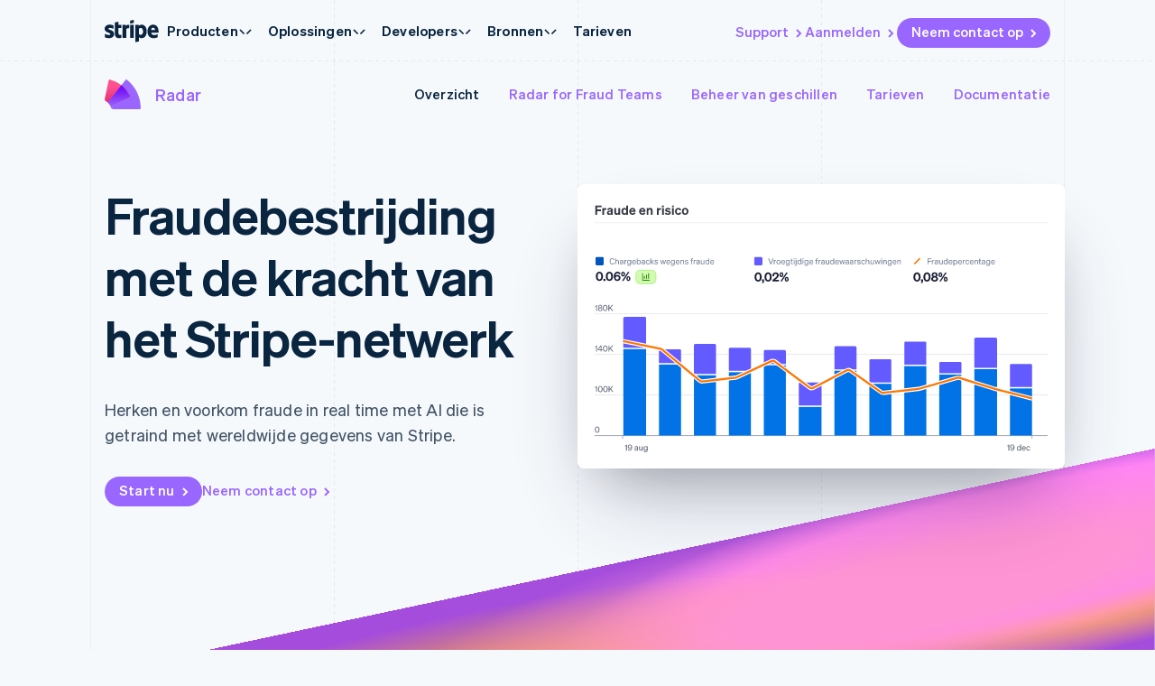

--- FILE ---
content_type: text/css; charset=utf-8
request_url: https://b.stripecdn.com/mkt-statics-srv/assets/v1-Icon-646136cd9e336d8c18d7.css
body_size: -162
content:
.Icon{display:block}

--- FILE ---
content_type: text/css; charset=utf-8
request_url: https://b.stripecdn.com/mkt-statics-srv/assets/v1-ShieldWithCheckmarkIcon-84bfdf058ac00b87d21d.css
body_size: -121
content:
.ShieldWithCheckmarkIcon__check{transform-origin:42px 39px}

--- FILE ---
content_type: text/css; charset=utf-8
request_url: https://b.stripecdn.com/mkt-statics-srv/assets/v1-AnimatedIcon-0b7478e1f9234aae8838.css
body_size: 129
content:
.AnimatedIcon{--iconSize:40px;--svgSize:96px;width:var(--iconSize);height:var(--iconSize)}.AnimatedIcon__iconContainer{position:relative;left:calc(var(--columnPaddingNormal)*-1)}.AnimatedIcon__icon{position:absolute;top:calc(var(--svgSize)*-1/2 - var(--iconSize)*-1/2);left:0;display:block;pointer-events:none}

--- FILE ---
content_type: text/css; charset=utf-8
request_url: https://b.stripecdn.com/mkt-statics-srv/assets/v1-UserLogoGrid-930af23f11b69821da1d.css
body_size: 206
content:
.UserLogoGrid{--gridColumnCount:2;--gridRowGap:60px;display:grid;grid:auto/repeat(var(--gridColumnCount),1fr);justify-items:center;align-items:center;row-gap:var(--gridRowGap)}@media (min-width:672px){.UserLogoGrid{--gridColumnCount:4}.UserLogoGrid--variantHalf{--gridColumnCount:2}}@media (max-width:672px) and (min-width:600px){.UserLogoGrid--variantHalf>svg{--userLogoMaxWidth:142px}}

--- FILE ---
content_type: text/css; charset=utf-8
request_url: https://b.stripecdn.com/mkt-statics-srv/assets/v1-SphereSectionContent-1f3ca24dc7ba6ba81deb.css
body_size: 213
content:
@media (min-width:600px){.Picture.Radar__mobileImage{display:none}}.SphereLayout__Copy.Copy{padding-right:var(--columnPaddingXLarge)}.SphereLayout__rowLayout{--rowLayoutGap:var(--rowLayoutGapNormal)}.SphereLayout__section{margin-bottom:var(--rowLayoutGapLarge)}.SphereLayout__section:last-child{margin-bottom:0}.SphereLayout__pictureImage{max-width:min(calc(100% - 2px),370px);margin:0 auto}

--- FILE ---
content_type: text/css; charset=utf-8
request_url: https://b.stripecdn.com/mkt-statics-srv/assets/v1-NodesIcon-e0bc67a01193d0a3825c.css
body_size: -55
content:
.NodesIcon__dot{transform:scale(.666666667);transform-origin:34px 48px}.NodesIcon__segmentRotator{transform-origin:34px 48px}

--- FILE ---
content_type: text/css; charset=utf-8
request_url: https://b.stripecdn.com/mkt-statics-srv/assets/v1-HealthIcon-3259356a1ab84f749e1f.css
body_size: -15
content:
.HealthIcon__check{transform-origin:47px 37px}.HealthIcon__line{stroke:var(--knockoutColor);stroke-width:2px;stroke-linejoin:round;stroke-dasharray:81px;fill:none}

--- FILE ---
content_type: text/css; charset=utf-8
request_url: https://b.stripecdn.com/mkt-statics-srv/assets/v1-SphereContainer-ea27493bb24692e746f2.css
body_size: 675
content:
.RadarSphere__sticky{--maxCanvasWidth:706px;--distToEdge:min(calc(var(--maxCanvasWidth)/2 - var(--layoutWidth)/2/2),calc(50vw - var(--layoutWidth)/2 - var(--columnPaddingNormal)/2));--canvasSize:calc(var(--layoutWidth)/2 + var(--distToEdge)*2);position:sticky;height:var(--canvasSize);top:calc(50vh - var(--canvasSize)/2);margin-top:-20%!important;margin-bottom:-100px;display:none}@media (min-width:600px){.RadarSphere__sticky{display:block}}.RadarSphere__positioner{position:absolute;right:calc(var(--distToEdge)*-1);width:var(--canvasSize);height:var(--canvasSize);overflow:hidden}.RadarSphere__content{position:relative;width:100%;height:100%}.RadarSphere__content canvas{position:relative}.RadarSphere__shadow{position:absolute;width:100%;height:100%;top:7%;left:0;background-size:cover;opacity:0;will-change:opacity;transition:opacity 1s ease-out}

--- FILE ---
content_type: text/css; charset=utf-8
request_url: https://b.stripecdn.com/mkt-statics-srv/assets/v1-SideBySide-d07041961b33c14f1390.css
body_size: 334
content:
@media (min-width:600px){.SideBySide--hasColumnGap:not(.ColumnLayout[data-columns-tablet="1"]) .SideBySide__leftRowLayout{padding-right:var(--columnPaddingNormal)}.SideBySide--hasColumnGap:not(.ColumnLayout[data-columns-tablet="1"]) .SideBySide__rightRowLayout{padding-left:var(--columnPaddingNormal)}}@media (min-width:900px){.SideBySide--hasColumnGap .SideBySide__leftRowLayout{padding-right:var(--columnPaddingNormal)}.SideBySide--hasColumnGap .SideBySide__rightRowLayout{padding-left:var(--columnPaddingNormal)}}

--- FILE ---
content_type: text/css; charset=utf-8
request_url: https://b.stripecdn.com/mkt-statics-srv/assets/v1-ContentRecommendationCard-7281efb5f246f7f27297.css
body_size: 686
content:
.ContentRecommendationCard{display:flex;flex-direction:column;align-items:flex-start;gap:16px;padding:32px 24px 24px;height:100%}.ContentRecommendationCard__link{text-decoration:none;color:inherit;display:block;height:100%}.ContentRecommendationCard__link.Link:focus{border-radius:var(--cardBorderRadius)}.ContentRecommendationCard__link:hover .ContentRecommendationCard__title{color:var(--accentColor)}.ContentRecommendationCard__content{display:flex;flex-direction:column;gap:8px}.ContentRecommendationCard__title{font:var(--fontWeightBold) 18px/normal var(--fontFamily);color:#0a2540;letter-spacing:.2px;transition:color .1s linear}html[lang^=ja] .ContentRecommendationCard__title{font-weight:600;font-variation-settings:"wght" 500}.ContentRecommendationCard__body{font:var(--fontWeightNormal) 15px/1.6 var(--fontFamily);letter-spacing:.2px;color:#3f4b66;margin:0}

--- FILE ---
content_type: text/css; charset=utf-8
request_url: https://b.stripecdn.com/mkt-statics-srv/assets/v1-Badge-dabbfe1de7bbc523f6b2.css
body_size: 331
content:
.Badge{display:inline-flex;flex-direction:row;align-items:center;justify-content:space-between;gap:4px;position:relative;z-index:0;padding:var(--badgePaddingBlock,3px) var(--badgePaddingInline,8px);color:var(--badgeTextColor,#2c3a57);font:var(--fontWeightBold) 12px/15px var(--fontFamily);white-space:nowrap}.Badge:before{position:absolute;top:0;left:0;width:100%;height:100%;z-index:-1;border-radius:var(--badgeBorderRadius,9999px);background:var(--badgeBackground,#e7eaef);content:"";opacity:var(--badgeBackgroundOpacity,1)}.Badge.variant--Squared{--badgeBorderRadius:4px;--badgePaddingInline:10px}.Badge.Badge--accented{--badgeBackground:var(--accentColor);--badgeTextColor:var(--accentColor);--badgeBackgroundOpacity:0.07}.Badge.Badge--tooltip{padding-right:4px}.Badge.Badge--hasIcon{--badgeTextColor:#0a2540;gap:8px;padding:4px 10px}.Badge.color--Purple{--badgeTextColor:#96f;--badgeBackground:#f0e8ff}.Badge.color--Blue{--badgeTextColor:#0073e6;--badgeBackground:#d9eafb}.Badge.color--Cyan{--badgeTextColor:#02bcf5;--badgeBackground:#d9f5fe}.Badge.color--Teal{--badgeTextColor:#00c4c4;--badgeBackground:#d9f6f6}.Badge.color--Pink{--badgeTextColor:#ff5996;--badgeBackground:#ffe6ef}.Badge.color--Green{--badgeTextColor:#15be53;--badgeBackground:#e6f9e8}.Badge.color--Slate{--badgeTextColor:#2e3a55;--badgeBackground:#e7eaef}.Badge__basicIcon.BasicIcon{--basicIconColor:#4f5b76}

--- FILE ---
content_type: text/css; charset=utf-8
request_url: https://b.stripecdn.com/mkt-statics-srv/assets/v1-GridLayout-00516beaa800850a373e.css
body_size: 157
content:
.GridLayout{--rowGap:var(--rowGapMedium);--columnGap:var(--columnPaddingMedium);--gridPadding:var(--columnPaddingNone);--gridColumns:1;display:grid;row-gap:var(--rowGap);-moz-column-gap:var(--columnGap);column-gap:var(--columnGap);align-items:var(--gridAlignItems,start);justify-items:var(--gridJustifyItems);grid-template-columns:repeat(var(--gridColumns),minmax(0,1fr))}@media (min-width:600px){.GridLayout{padding:0 var(--gridPadding)}.GridLayout[data-columns="1,1,1"],.GridLayout[data-columns="1,1,1,1"],.GridLayout[data-columns="2,2"]{--gridColumns:2}}@media (min-width:600px) and (max-width:899px){.GridLayout[data-columns-tablet="1,1"]{--gridColumns:2}.GridLayout[data-columns-tablet="1"]{--gridColumns:1}}@media (min-width:900px){.GridLayout[data-columns="2,2"]{--gridColumns:2}.GridLayout[data-columns="1,1,1"]{--gridColumns:3}.GridLayout[data-columns="1,1,1,1"]{--gridColumns:4}}.GridLayout--alignCenter{align-items:center}.GridLayout--alignEnd{align-items:flex-end}.GridLayout--alignStretch{align-items:stretch}

--- FILE ---
content_type: text/javascript; charset=utf-8
request_url: https://b.stripecdn.com/mkt-statics-srv/assets/v1-HealthIcon-25CK6UBX.js
body_size: 308
content:
import{a as o}from"./v1-chunk-ZF5Z6KWS.js";import{a as t}from"./v1-chunk-E6JMO43D.js";import{a as e}from"./v1-chunk-4Q7ZI5NX.js";import{a as r}from"./v1-chunk-DSWZA3DI.js";import"./v1-chunk-J4VQTW5B.js";import"./v1-chunk-QAMXPDSP.js";import{c as s}from"./v1-chunk-KTO4IMWA.js";import{j as a}from"./v1-chunk-KWARAS4N.js";var c="cubic-bezier(0.68, 0, 0.27, 2.5)",i="cubic-bezier(0.2, 0, 0.4, 1)",n=class extends o{constructor(){super(...arguments);this.stepDuration=500;this.checkDelay=100;this.checkScale=.75;this.createOutAnimation=()=>new t({el:this.el,animations:[new e({el:this.line,keyframes:[{opacity:1},{opacity:0}],duration:this.stepDuration,easing:i}),new e({el:this.checks,keyframes:[{transform:"scale(1)"},{transform:`scale(${this.checkScale})`}],duration:this.stepDuration,easing:i})]});this.createInAnimation=()=>new t({el:this.el,animations:[new e({el:this.line,keyframes:[{opacity:1,strokeDashoffset:81},{opacity:1,strokeDashoffset:0}],duration:this.stepDuration,easing:i}),new e({el:this.checks,keyframes:[{transform:`scale(${this.checkScale})`},{transform:"scale(1)"}],duration:this.stepDuration,easing:c})]})}connect(){return a(this,null,function*(){this.animation=new r({el:this.el,steps:[this.createOutAnimation(),this.createInAnimation()]})})}disconnect(){}};s.register("HealthIcon",n);export{n as HealthIcon};


--- FILE ---
content_type: text/javascript; charset=utf-8
request_url: https://b.stripecdn.com/mkt-statics-srv/assets/v1-ShieldWithCheckmarkIcon-T2DLHBFI.js
body_size: 318
content:
import{a as s}from"./v1-chunk-ZF5Z6KWS.js";import{a as t}from"./v1-chunk-4Q7ZI5NX.js";import{a as n}from"./v1-chunk-DSWZA3DI.js";import"./v1-chunk-J4VQTW5B.js";import"./v1-chunk-QAMXPDSP.js";import{c as r}from"./v1-chunk-KTO4IMWA.js";import{j as i}from"./v1-chunk-KWARAS4N.js";var o="cubic-bezier(0.68, 0, 0.27, 2.5)",c="cubic-bezier(0.2, 0, 0.4, 1)",e="cubic-bezier(0.8, 0, 0.2, 1)",a=class extends s{constructor(){super(...arguments);this.stepDuration=500;this.checkScale=.75;this.createOutAnimation=()=>new t({el:this.checks,keyframes:[{opacity:1},{opacity:0}],duration:this.stepDuration,easing:c});this.createInAnimation=()=>new n({el:this.el,steps:[new t({el:this.content,keyframes:[{transform:"translateX(1px)",easingWiggle:e},{transform:"translateX(-2px)",easingWiggle:e},{transform:"translateX(2px)",easingWiggle:e},{transform:"translateX(-1px)",easingWiggle:e},{transform:"translateX(0px)",easingWiggle:e}],easing:"linear",duration:this.stepDuration}),new t({el:this.checks,keyframes:[{transform:`scale(${this.checkScale})`,opacity:0},{transform:"scale(1)",opacity:1}],duration:this.stepDuration,easing:o})]})}connect(){return i(this,null,function*(){this.animation=new n({el:this.el,steps:[this.createOutAnimation(),this.createInAnimation()]})})}disconnect(){}};r.register("ShieldWithCheckmarkIcon",a);export{a as ShieldWithCheckmarkIcon};


--- FILE ---
content_type: text/javascript; charset=utf-8
request_url: https://b.stripecdn.com/mkt-statics-srv/assets/v1-LocaleControl-FWG2QDI3.js
body_size: 914
content:
import{b as d,d as u}from"./v1-chunk-CP4OJJRV.js";import"./v1-chunk-QAMXPDSP.js";import{b as h,c as p}from"./v1-chunk-KTO4IMWA.js";import{j as l}from"./v1-chunk-KWARAS4N.js";u();var c="LocaleControl--visible",s=window.PointerEvent?{up:"pointerup"}:{up:"touchstart"},r=class extends h{constructor(){super(...arguments);this.items=[];this.isOpen=!1;this.handleTriggerClick=e=>{e.stopPropagation(),e.preventDefault(),this.isOpen?this.close():this.open()};this.handleTriggerKeyDown=e=>{(e.key===" "||e.key==="Enter")&&(e.preventDefault(),this.isOpen?this.close():this.open())};this.handleItemClick=e=>{let t=e.currentTarget,n=t.dataset.countryCode,i=t.dataset.languageCode,o=t.dataset.displayName;if(o&&(this.triggerLabel.innerText=o),n&&i){let a=window.location.hostname.match(".dev.stripe.me")?".dev.stripe.me":".stripe.com";this.cookies.set("country",n,{domain:a}),this.cookies.set("locale",i,{domain:a})}};this.handleElClick=e=>{e.stopPropagation()};this.handleBodyClick=()=>{this.close()};this.handlePopupOpening=e=>{e.detail.dispatcher!==this&&this.close()};this.open=()=>{this.isOpen||(this.el.classList.add(c),this.registerArrowKeyNavigation(),this.trigger.setAttribute("aria-expanded","true"),this.popup.setAttribute("aria-hidden","false"),this.isOpen=!0,document.body.dispatchEvent(new CustomEvent("popup:open",{bubbles:!0,detail:{dispatcher:this}})))};this.close=()=>{this.el.classList.remove(c),this.trigger.setAttribute("aria-expanded","false"),this.popup.setAttribute("aria-hidden","true"),this.unregisterArrowKeyNavigation(),this.isOpen=!1};this.registerArrowKeyNavigation=()=>{this.keydownHandler!==void 0&&this.unregisterArrowKeyNavigation();let e=0,t=this.popup.querySelectorAll("a"),n=this.popup.querySelector('[data-globalization-active="true"]');t.forEach((i,o)=>{i===n&&(e=o)}),t[e].focus(),this.keydownHandler=i=>{i.key==="ArrowUp"||i.key==="Tab"&&i.shiftKey?(i.preventDefault(),e-=1,e<0&&(e+=t.length),t[e].focus()):(i.key==="ArrowDown"||i.key==="Tab"&&!i.shiftKey)&&(i.preventDefault(),e+=1,e>=t.length&&(e-=t.length),t[e].focus())},this.el.addEventListener("keydown",this.keydownHandler)};this.unregisterArrowKeyNavigation=()=>{this.keydownHandler&&this.el.removeEventListener("keydown",this.keydownHandler),this.keydownHandler=void 0};this.startCloseTimeout=()=>{this.closePopupTimeout=window.setTimeout(this.close,50)};this.stopCloseTimeout=()=>{clearTimeout(self.closePopupTimeout)}}connect(){return l(this,null,function*(){this.cookies=this.cookies||new d;let e=document.body;e&&(e.addEventListener(s.up,this.handleBodyClick),e.addEventListener("escape:keydown",this.handleBodyClick),e.addEventListener("popup:open",this.handlePopupOpening)),this.trigger.addEventListener(s.up,this.handleTriggerClick),this.trigger.addEventListener("keydown",this.handleTriggerKeyDown),this.el.addEventListener(s.up,this.handleElClick),this.items.forEach(n=>{n.addEventListener(s.up,this.handleItemClick)}),this.popup.querySelectorAll("a").forEach(n=>n.setAttribute("tabindex","-1"))})}disconnect(){let e=document.body;e&&(e.removeEventListener(s.up,this.handleBodyClick),e.removeEventListener("escape:keydown",this.handleBodyClick),e.removeEventListener("popup:open",this.handlePopupOpening)),this.trigger.removeEventListener(s.up,this.handleTriggerClick),this.trigger.removeEventListener("keydown",this.handleTriggerKeyDown),this.el.removeEventListener(s.up,this.handleElClick),this.items.forEach(t=>{t.removeEventListener(s.up,this.handleItemClick)})}};p.register("LocaleControl",r);export{r as LocaleControl};


--- FILE ---
content_type: text/javascript; charset=utf-8
request_url: https://b.stripecdn.com/mkt-statics-srv/assets/v1-NodesIcon-XDTCEJ5L.js
body_size: 477
content:
import{a as l}from"./v1-chunk-ZF5Z6KWS.js";import{a as r}from"./v1-chunk-E6JMO43D.js";import{a}from"./v1-chunk-4Q7ZI5NX.js";import{a as c}from"./v1-chunk-DSWZA3DI.js";import"./v1-chunk-J4VQTW5B.js";import"./v1-chunk-QAMXPDSP.js";import{c as m}from"./v1-chunk-KTO4IMWA.js";import{j as o}from"./v1-chunk-KWARAS4N.js";var u="cubic-bezier(0.5, -1.125, 0.5, 1)",p="cubic-bezier(0.5, 0, 0.5, 2.125)",h="cubic-bezier(0.2, 0, 0.4, 1)",i=class extends l{constructor(){super(...arguments);this.segmentSpacing=6;this.dotScale=.666666667;this.createInAnimation=()=>new r({el:this.el,animations:[new a({el:this.segments,keyframes:[{transform:"translate(0, 0)"},{transform:`translate(-${this.segmentSpacing}px, 0)`}],duration:850,easing:h,delay:350}),this.createDotsInAnimation(this.dots),this.createDotsInAnimation(this.clipPathDots)]});this.createDotsInAnimation=e=>new a({el:e,keyframes:t=>{let{x:n,y:s}=this.getDotPositionForIndex(t);return[{transform:`scale(${this.dotScale}) translate(0, 0)`},{transform:`scale(1) translate(${n}px, ${s}px)`}]},duration:600,easing:u});this.createOutAnimation=()=>new r({el:this.el,animations:[new a({el:this.segments,keyframes:[{transform:`translate(-${this.segmentSpacing}px, 0)`},{transform:"translate(0, 0)"}],duration:350,easing:h}),this.createDotsOutAnimation(this.dots),this.createDotsOutAnimation(this.clipPathDots)]});this.createDotsOutAnimation=e=>new a({el:e,keyframes:t=>{let{x:n,y:s}=this.getDotPositionForIndex(t);return[{transform:`scale(1) translate(${n}px, ${s}px)`},{transform:`scale(${this.dotScale}) translate(0, 0)`}]},duration:600,easing:p});this.getDotPositionForIndex=e=>{let t=(e/this.dots.length*360-90)*Math.PI/180,n=-1*Math.cos(t)*24,s=-1*Math.sin(t)*24;return{x:n,y:s}}}connect(){return o(this,null,function*(){this.animation=new c({el:this.el,steps:[this.createInAnimation(),this.createOutAnimation()]})})}disconnect(){}};m.register("NodesIcon",i);export{i as NodesIcon};


--- FILE ---
content_type: text/javascript; charset=utf-8
request_url: https://b.stripecdn.com/mkt-statics-srv/assets/v1-chunk-PCZ6HXRS.js
body_size: 170
content:
var e=class{constructor(i){this.elapsedSincePlay=0;this.isPlaying=!1;this.isFinished=!1;this.tick=i=>{this.elapsedSincePlay=i-this.startTime,this.elapsedSincePlay>=this.durationRemaining?this.end():this.requestAnimationFrameID=requestAnimationFrame(this.tick)};this.name=i.name,this.options=i,this.durationRemaining=i.duration}pause(){this.isPlaying=!1,this.durationRemaining-=this.elapsedSincePlay,cancelAnimationFrame(this.requestAnimationFrameID)}play(){this.isPlaying=!0,this.startTime=performance.now(),this.elapsedSincePlay=0,this.requestAnimationFrameID=requestAnimationFrame(this.tick)}restart(){cancelAnimationFrame(this.requestAnimationFrameID),this.elapsedSincePlay=0,this.isFinished=!1,this.durationRemaining=this.options.duration}cancel(){cancelAnimationFrame(this.requestAnimationFrameID),this.isPlaying=!1,this.isFinished=!1,this.elapsedSincePlay=0,this.durationRemaining=this.options.duration}finish(){cancelAnimationFrame(this.requestAnimationFrameID),this.end()}end(){this.isFinished=!0,this.isPlaying=!1,this.options.el.dispatchEvent(new CustomEvent("AnimationStep:done",{bubbles:!0,detail:{el:this.options.el,name:this.name,ownersKey:this.ownersKey}}))}};export{e as a};


--- FILE ---
content_type: image/svg+xml
request_url: https://images.stripeassets.com/fzn2n1nzq965/1GTkOzrR2oVC21vbkSB5Qo/5a834d88846103dbd37a7c395e0218bd/Radar-Hero.svg?q=100
body_size: 19491
content:
<svg width="540" height="315" viewBox="0 0 540 315" fill="none" xmlns="http://www.w3.org/2000/svg">
<rect width="540" height="315" fill="white"/>
<g clip-path="url(#clip0_234_6362)">
<rect x="19.8782" y="80.7184" width="9.2274" height="9.2274" rx="1.5379" fill="#0055BC"/>
<path d="M36.4844 85.5196C36.4844 87.0882 37.3518 88.1494 38.579 88.1494C39.4372 88.1494 40.0554 87.6511 40.2953 86.8114L41.135 87.0882C40.7475 88.2324 39.8432 88.9337 38.579 88.9337C36.8627 88.9337 35.5986 87.5404 35.5986 85.5196C35.5986 83.4988 36.8627 82.1054 38.579 82.1054C39.8432 82.1054 40.7475 82.8067 41.135 83.9509L40.2953 84.2277C40.0554 83.388 39.4372 82.8898 38.579 82.8898C37.3518 82.8898 36.4844 83.9509 36.4844 85.5196ZM42.0317 88.8322V82.2069H42.8622V84.6614C43.139 84.2646 43.6188 83.914 44.3017 83.914C45.3259 83.914 45.9072 84.6245 45.9072 85.6487V88.8322H45.0768V85.8702C45.0768 85.1966 44.7907 84.6891 44.071 84.6891C43.4712 84.6891 42.8622 85.1505 42.8622 85.9533V88.8322H42.0317ZM50.7189 87.7803C50.7189 88.1401 50.7466 88.5277 50.7927 88.8322H49.9715C49.953 88.6938 49.9438 88.5277 49.9346 88.3339C49.6393 88.6846 49.1041 88.9152 48.4766 88.9152C47.6 88.9152 46.8803 88.3893 46.8803 87.5219C46.8803 86.5623 47.6369 86.1563 48.7165 85.944L49.9161 85.7041V85.4088C49.9161 84.8736 49.5286 84.643 48.938 84.643C48.3013 84.643 47.9507 84.9106 47.8861 85.4273H47.0741C47.1479 84.403 47.9507 83.914 48.9841 83.914C50.0545 83.914 50.7189 84.403 50.7189 85.2889V87.7803ZM49.9161 87.1897V86.35L48.938 86.553C48.1998 86.7007 47.7108 86.9037 47.7108 87.485C47.7108 87.9556 48.0614 88.2416 48.5874 88.2416C49.2979 88.2416 49.9161 87.808 49.9161 87.1897ZM54.5617 83.9878V84.8275C54.4233 84.7998 54.3126 84.7906 54.1557 84.7906C53.4544 84.7906 52.8916 85.3442 52.8916 86.1932V88.8322H52.0611V84.0063H52.8916V84.8275C53.1038 84.3385 53.5744 83.9694 54.2295 83.9694C54.3587 83.9694 54.4787 83.9786 54.5617 83.9878ZM59.4019 88.3985C59.4019 89.8103 58.4699 90.5946 57.1596 90.5946C56.0985 90.5946 55.3234 90.1056 55.0558 89.2197L55.8309 88.9245C55.9877 89.5427 56.486 89.9026 57.1596 89.9026C58.0085 89.9026 58.5714 89.4689 58.5714 88.4631V87.9187C58.313 88.3893 57.7686 88.7215 57.095 88.7215C55.7755 88.7215 55.0004 87.6326 55.0004 86.3131C55.0004 85.0028 55.7755 83.914 57.095 83.914C57.7594 83.914 58.313 84.2462 58.5714 84.7168V84.0063H59.4019V88.3985ZM58.5806 86.2393C58.5806 85.1597 57.9347 84.643 57.2427 84.643C56.3661 84.643 55.8309 85.2981 55.8309 86.3131C55.8309 87.3281 56.3661 87.9925 57.2427 87.9925C57.9347 87.9925 58.5806 87.4758 58.5806 86.4146V86.2393ZM62.7124 88.9337C61.3744 88.9337 60.4517 87.9095 60.4517 86.4238C60.4517 84.9844 61.3652 83.914 62.6755 83.914C64.0227 83.914 64.7332 84.9382 64.7332 86.2762V86.553H61.2453C61.2914 87.568 61.8727 88.214 62.7124 88.214C63.3583 88.214 63.8197 87.8633 63.9673 87.2912L64.6963 87.5496C64.401 88.4077 63.6721 88.9337 62.7124 88.9337ZM62.6663 84.6245C61.965 84.6245 61.439 85.0951 61.2914 85.9163H63.8935C63.8751 85.2335 63.506 84.6245 62.6663 84.6245ZM68.0923 88.9337C67.4187 88.9337 66.8836 88.6107 66.5975 88.1309V88.8322H65.767V82.2069H66.5975V84.7076C66.8836 84.237 67.4187 83.914 68.0923 83.914C69.4303 83.914 70.1962 85.049 70.1962 86.4238C70.1962 87.7895 69.4303 88.9337 68.0923 88.9337ZM66.5791 86.2578V86.5992C66.5791 87.7065 67.2619 88.2047 67.9447 88.2047C68.849 88.2047 69.3565 87.4573 69.3565 86.4238C69.3565 85.3812 68.849 84.643 67.9447 84.643C67.2619 84.643 66.5791 85.132 66.5791 86.2578ZM74.7245 87.7803C74.7245 88.1401 74.7522 88.5277 74.7984 88.8322H73.9771C73.9587 88.6938 73.9494 88.5277 73.9402 88.3339C73.6449 88.6846 73.1097 88.9152 72.4823 88.9152C71.6057 88.9152 70.8859 88.3893 70.8859 87.5219C70.8859 86.5623 71.6426 86.1563 72.7222 85.944L73.9218 85.7041V85.4088C73.9218 84.8736 73.5342 84.643 72.9436 84.643C72.307 84.643 71.9563 84.9106 71.8917 85.4273H71.0797C71.1535 84.403 71.9563 83.914 72.9898 83.914C74.0602 83.914 74.7245 84.403 74.7245 85.2889V87.7803ZM73.9218 87.1897V86.35L72.9436 86.553C72.2055 86.7007 71.7164 86.9037 71.7164 87.485C71.7164 87.9556 72.067 88.2416 72.593 88.2416C73.3035 88.2416 73.9218 87.808 73.9218 87.1897ZM76.565 86.4238C76.565 87.5219 77.1556 88.2047 78.0137 88.2047C78.6781 88.2047 79.0749 87.7803 79.2133 87.1805L79.9515 87.5219C79.7208 88.3247 79.0195 88.9337 78.0137 88.9337C76.6665 88.9337 75.7346 87.9095 75.7346 86.4238C75.7346 84.929 76.6665 83.914 78.0137 83.914C79.0195 83.914 79.7024 84.4953 79.933 85.2981L79.2133 85.658C79.0749 85.0674 78.6781 84.6337 78.0137 84.6337C77.1556 84.6337 76.565 85.3166 76.565 86.4238ZM81.6911 82.2069V86.2578L83.8319 84.0063H84.8654L82.983 85.9071L85.0222 88.8322H84.0534L82.3924 86.5069L81.6911 87.2174V88.8322H80.8607V82.2069H81.6911ZM85.2005 87.808L85.8464 87.3374C86.1048 87.9002 86.6954 88.2416 87.3228 88.2416C87.8857 88.2416 88.384 88.0017 88.384 87.4758C88.384 86.9498 87.9226 86.876 87.129 86.7099C86.3355 86.5346 85.505 86.3593 85.505 85.3719C85.505 84.5138 86.2524 83.914 87.2767 83.914C88.1441 83.914 88.8546 84.3385 89.1406 84.9106L88.5501 85.3812C88.3009 84.9013 87.8488 84.5968 87.2398 84.5968C86.6861 84.5968 86.317 84.8736 86.317 85.3073C86.317 85.7595 86.7415 85.8425 87.4151 85.9902C88.2456 86.1839 89.196 86.35 89.196 87.402C89.196 88.3247 88.3563 88.9337 87.3228 88.9337C86.4462 88.9337 85.5696 88.5554 85.2005 87.808ZM94.4673 84.0063H95.1686L96.1651 87.605L97.1709 84.0063H98.0014L96.5342 88.8322H95.8052L94.7995 85.252L93.7937 88.8322H93.0647L91.5976 84.0063H92.4557L93.4707 87.5957L94.4673 84.0063ZM100.649 88.9337C99.3113 88.9337 98.3886 87.9095 98.3886 86.4238C98.3886 84.9844 99.3021 83.914 100.612 83.914C101.96 83.914 102.67 84.9382 102.67 86.2762V86.553H99.1821C99.2282 87.568 99.8096 88.214 100.649 88.214C101.295 88.214 101.757 87.8633 101.904 87.2912L102.633 87.5496C102.338 88.4077 101.609 88.9337 100.649 88.9337ZM100.603 84.6245C99.9018 84.6245 99.3759 85.0951 99.2282 85.9163H101.83C101.812 85.2335 101.443 84.6245 100.603 84.6245ZM107.792 88.3985C107.792 89.8103 106.86 90.5946 105.549 90.5946C104.488 90.5946 103.713 90.1056 103.446 89.2197L104.221 88.9245C104.377 89.5427 104.876 89.9026 105.549 89.9026C106.398 89.9026 106.961 89.4689 106.961 88.4631V87.9187C106.703 88.3893 106.158 88.7215 105.485 88.7215C104.165 88.7215 103.39 87.6326 103.39 86.3131C103.39 85.0028 104.165 83.914 105.485 83.914C106.149 83.914 106.703 84.2462 106.961 84.7168V84.0063H107.792V88.3985ZM106.97 86.2393C106.97 85.1597 106.324 84.643 105.632 84.643C104.756 84.643 104.221 85.2981 104.221 86.3131C104.221 87.3281 104.756 87.9925 105.632 87.9925C106.324 87.9925 106.97 87.4758 106.97 86.4146V86.2393ZM111.102 88.9337C109.764 88.9337 108.841 87.9095 108.841 86.4238C108.841 84.9844 109.755 83.914 111.065 83.914C112.412 83.914 113.123 84.9382 113.123 86.2762V86.553H109.635C109.681 87.568 110.262 88.214 111.102 88.214C111.748 88.214 112.209 87.8633 112.357 87.2912L113.086 87.5496C112.791 88.4077 112.062 88.9337 111.102 88.9337ZM111.056 84.6245C110.355 84.6245 109.829 85.0951 109.681 85.9163H112.283C112.265 85.2335 111.896 84.6245 111.056 84.6245ZM114.157 88.8322V84.0063H114.987V84.6614C115.264 84.2646 115.744 83.914 116.427 83.914C117.451 83.914 118.032 84.6245 118.032 85.6487V88.8322H117.202V85.8702C117.202 85.1966 116.916 84.6891 116.196 84.6891C115.596 84.6891 114.987 85.1505 114.987 85.9533V88.8322H114.157ZM118.83 87.808L119.476 87.3374C119.734 87.9002 120.325 88.2416 120.952 88.2416C121.515 88.2416 122.014 88.0017 122.014 87.4758C122.014 86.9498 121.552 86.876 120.759 86.7099C119.965 86.5346 119.135 86.3593 119.135 85.3719C119.135 84.5138 119.882 83.914 120.906 83.914C121.774 83.914 122.484 84.3385 122.77 84.9106L122.18 85.3812C121.93 84.9013 121.478 84.5968 120.869 84.5968C120.316 84.5968 119.947 84.8736 119.947 85.3073C119.947 85.7595 120.371 85.8425 121.045 85.9902C121.875 86.1839 122.826 86.35 122.826 87.402C122.826 88.3247 121.986 88.9337 120.952 88.9337C120.076 88.9337 119.199 88.5554 118.83 87.808ZM127.903 82.1239V82.8621C127.765 82.8436 127.682 82.8436 127.543 82.8436C127.054 82.8436 126.787 83.0558 126.787 83.6741V84.0063H127.857V84.7168H126.787V88.8322H125.956V84.7168H125.227V84.0063H125.956V83.6187C125.956 82.6775 126.473 82.1054 127.46 82.1054C127.626 82.1054 127.718 82.1147 127.903 82.1239ZM131.129 83.9878V84.8275C130.991 84.7998 130.88 84.7906 130.723 84.7906C130.022 84.7906 129.459 85.3442 129.459 86.1932V88.8322H128.629V84.0063H129.459V84.8275C129.671 84.3385 130.142 83.9694 130.797 83.9694C130.926 83.9694 131.046 83.9786 131.129 83.9878ZM135.424 87.7803C135.424 88.1401 135.451 88.5277 135.497 88.8322H134.676C134.658 88.6938 134.648 88.5277 134.639 88.3339C134.344 88.6846 133.809 88.9152 133.181 88.9152C132.305 88.9152 131.585 88.3893 131.585 87.5219C131.585 86.5623 132.342 86.1563 133.421 85.944L134.621 85.7041V85.4088C134.621 84.8736 134.233 84.643 133.643 84.643C133.006 84.643 132.655 84.9106 132.591 85.4273H131.779C131.853 84.403 132.655 83.914 133.689 83.914C134.759 83.914 135.424 84.403 135.424 85.2889V87.7803ZM134.621 87.1897V86.35L133.643 86.553C132.904 86.7007 132.415 86.9037 132.415 87.485C132.415 87.9556 132.766 88.2416 133.292 88.2416C134.002 88.2416 134.621 87.808 134.621 87.1897ZM140.595 84.0063V88.8322H139.765V88.1678C139.488 88.5738 139.017 88.9337 138.334 88.9337C137.301 88.9337 136.72 88.2232 136.72 87.1989V84.0063H137.55V87.0236C137.55 87.7065 137.845 88.1678 138.556 88.1678C139.156 88.1678 139.765 87.7157 139.765 86.9129V84.0063H140.595ZM143.746 88.9337C142.408 88.9337 141.642 87.7895 141.642 86.4238C141.642 85.049 142.408 83.914 143.746 83.914C144.419 83.914 144.955 84.237 145.241 84.7076V82.2069H146.071V88.8322H145.241V88.1309C144.955 88.6107 144.419 88.9337 143.746 88.9337ZM145.259 86.2578C145.259 85.132 144.576 84.643 143.893 84.643C142.989 84.643 142.482 85.3812 142.482 86.4238C142.482 87.4573 142.989 88.2047 143.893 88.2047C144.576 88.2047 145.259 87.7065 145.259 86.5992V86.2578ZM149.372 88.9337C148.034 88.9337 147.112 87.9095 147.112 86.4238C147.112 84.9844 148.025 83.914 149.336 83.914C150.683 83.914 151.393 84.9382 151.393 86.2762V86.553H147.905C147.951 87.568 148.533 88.214 149.372 88.214C150.018 88.214 150.48 87.8633 150.627 87.2912L151.356 87.5496C151.061 88.4077 150.332 88.9337 149.372 88.9337ZM149.326 84.6245C148.625 84.6245 148.099 85.0951 147.951 85.9163H150.554C150.535 85.2335 150.166 84.6245 149.326 84.6245Z" fill="#727F96"/>
</g>
<path d="M20.3072 102.166C20.3072 99.1352 21.7606 97.0452 24.3073 97.0452C26.8402 97.0452 28.2936 99.1352 28.2936 102.166C28.2936 105.198 26.8402 107.288 24.3073 107.288C21.7606 107.288 20.3072 105.198 20.3072 102.166ZM22.3557 102.166C22.3557 104.146 22.937 105.544 24.3073 105.544C25.6637 105.544 26.2451 104.146 26.2451 102.166C26.2451 100.187 25.6637 98.7892 24.3073 98.7892C22.937 98.7892 22.3557 100.187 22.3557 102.166ZM28.6899 107.135V104.893H30.9598V107.135H28.6899ZM31.3639 102.166C31.3639 99.1352 32.8172 97.0452 35.364 97.0452C37.8969 97.0452 39.3502 99.1352 39.3502 102.166C39.3502 105.198 37.8969 107.288 35.364 107.288C32.8172 107.288 31.3639 105.198 31.3639 102.166ZM33.4124 102.166C33.4124 104.146 33.9937 105.544 35.364 105.544C36.7204 105.544 37.3017 104.146 37.3017 102.166C37.3017 100.187 36.7204 98.7892 35.364 98.7892C33.9937 98.7892 33.4124 100.187 33.4124 102.166ZM47.6918 99.3152L46.0724 100.021C45.8371 99.2736 45.2697 98.7062 44.3146 98.7062C42.972 98.7062 42.1 100.021 42.1 101.613C42.543 101.031 43.3457 100.547 44.4115 100.547C46.3077 100.547 47.6642 101.973 47.6642 103.814C47.6642 105.807 46.1693 107.288 44.0516 107.288C41.491 107.288 40.2038 105.073 40.2038 102.319C40.2038 99.246 41.8232 97.0452 44.3838 97.0452C46.1832 97.0452 47.2212 97.9587 47.6918 99.3152ZM45.8233 103.91C45.8233 102.914 45.062 102.153 44.0655 102.153C43.0689 102.153 42.28 102.914 42.28 103.91C42.28 104.921 43.0551 105.668 44.0516 105.668C45.0482 105.668 45.8233 104.921 45.8233 103.91ZM48.365 99.6612C48.365 98.1248 49.1262 97.0452 50.5103 97.0452C51.9083 97.0452 52.6696 98.1248 52.6696 99.6612C52.6696 101.211 51.9083 102.291 50.5103 102.291C49.1262 102.291 48.365 101.211 48.365 99.6612ZM57.597 97.1975L50.9671 107.135H49.2923L55.9222 97.1975H57.597ZM49.8183 99.6612C49.8183 100.533 50.0674 101.073 50.5103 101.073C50.9671 101.073 51.2162 100.533 51.2162 99.6612C51.2162 98.7892 50.9671 98.2494 50.5103 98.2494C50.0674 98.2494 49.8183 98.7892 49.8183 99.6612ZM58.5382 104.672C58.5382 106.208 57.7769 107.288 56.379 107.288C54.9949 107.288 54.2336 106.208 54.2336 104.672C54.2336 103.121 54.9949 102.042 56.379 102.042C57.7769 102.042 58.5382 103.121 58.5382 104.672ZM55.6869 104.672C55.6869 105.544 55.9361 106.083 56.379 106.083C56.8357 106.083 57.0849 105.544 57.0849 104.672C57.0849 103.8 56.8357 103.26 56.379 103.26C55.9361 103.26 55.6869 103.8 55.6869 104.672Z" fill="#1A1F36"/>
<path d="M82.5033 95.3547C84.9301 95.3547 86.8979 97.3224 86.8979 99.7492V105.94C86.8976 108.366 84.93 110.333 82.5033 110.333H69.0434C66.6167 110.333 64.6491 108.366 64.6488 105.94V99.7492C64.6488 97.3224 66.6165 95.3547 69.0434 95.3547H82.5033Z" fill="#D1FAB3"/>
<path d="M82.5033 95.3547C84.9301 95.3547 86.8979 97.3224 86.8979 99.7492V105.94C86.8976 108.366 84.93 110.333 82.5033 110.333H69.0434C66.6167 110.333 64.6491 108.366 64.6488 105.94V99.7492C64.6488 97.3224 66.6165 95.3547 69.0434 95.3547H82.5033Z" stroke="#A8F170" stroke-width="0.788321"/>
<mask id="mask0_234_6362" style="mask-type:alpha" maskUnits="userSpaceOnUse" x="71" y="98" width="10" height="10">
<path d="M79.3207 99.2229C79.3207 98.9371 79.0891 98.7055 78.8034 98.7055C78.5177 98.7055 78.2861 98.9371 78.2861 99.2229V104.396C78.2861 104.682 78.5177 104.914 78.8034 104.914C79.0891 104.914 79.3207 104.682 79.3207 104.396V99.2229Z" fill="#474E5A"/>
<path d="M72.581 99.2229C72.581 98.9616 72.3693 98.7499 72.108 98.7499C71.8468 98.7499 71.635 98.9616 71.635 99.2229V105.919C71.635 106.506 72.1115 106.983 72.6993 106.983H79.6912C79.9524 106.983 80.1642 106.771 80.1642 106.51C80.1642 106.249 79.9524 106.037 79.6912 106.037H72.6993C72.634 106.037 72.581 105.984 72.581 105.919V99.2229Z" fill="#474E5A"/>
<path d="M76.4384 100.184C76.7242 100.184 76.9558 100.415 76.9558 100.701V104.396C76.9558 104.682 76.7242 104.914 76.4384 104.914C76.1527 104.914 75.9211 104.682 75.9211 104.396V100.701C75.9211 100.415 76.1527 100.184 76.4384 100.184Z" fill="#474E5A"/>
<path d="M74.5908 102.179C74.5908 101.893 74.3592 101.662 74.0735 101.662C73.7878 101.662 73.5561 101.893 73.5561 102.179V104.396C73.5561 104.682 73.7878 104.914 74.0735 104.914C74.3592 104.914 74.5908 104.682 74.5908 104.396V102.179Z" fill="#474E5A"/>
</mask>
<g mask="url(#mask0_234_6362)">
<rect x="71.0434" y="98.1143" width="9.45985" height="9.45985" fill="#2B8700"/>
</g>
<g clip-path="url(#clip1_234_6362)">
<rect x="195.766" y="80.7184" width="9.2274" height="9.2274" rx="1.5379" fill="#635BFF"/>
<path d="M214.744 88.8322H213.812L211.293 82.2069H212.243L214.292 87.7249L216.34 82.2069H217.245L214.744 88.8322ZM220.123 83.9878V84.8275C219.985 84.7998 219.874 84.7906 219.717 84.7906C219.016 84.7906 218.453 85.3442 218.453 86.1932V88.8322H217.623V84.0063H218.453V84.8275C218.665 84.3385 219.136 83.9694 219.791 83.9694C219.92 83.9694 220.04 83.9786 220.123 83.9878ZM224.992 86.4238C224.992 87.9187 224.069 88.9337 222.75 88.9337C221.43 88.9337 220.507 87.9187 220.507 86.4238C220.507 84.929 221.43 83.914 222.75 83.914C224.069 83.914 224.992 84.929 224.992 86.4238ZM221.347 86.4238C221.347 87.5219 221.901 88.2232 222.75 88.2232C223.599 88.2232 224.152 87.5219 224.152 86.4238C224.152 85.3166 223.599 84.6153 222.75 84.6153C221.901 84.6153 221.347 85.3166 221.347 86.4238ZM227.976 88.9337C226.639 88.9337 225.716 87.9095 225.716 86.4238C225.716 84.9844 226.629 83.914 227.94 83.914C229.287 83.914 229.997 84.9382 229.997 86.2762V86.553H226.509C226.555 87.568 227.137 88.214 227.976 88.214C228.622 88.214 229.084 87.8633 229.231 87.2912L229.96 87.5496C229.665 88.4077 228.936 88.9337 227.976 88.9337ZM227.93 84.6245C227.229 84.6245 226.703 85.0951 226.555 85.9163H229.158C229.139 85.2335 228.77 84.6245 227.93 84.6245ZM235.119 88.3985C235.119 89.8103 234.187 90.5946 232.877 90.5946C231.815 90.5946 231.04 90.1056 230.773 89.2197L231.548 88.9245C231.705 89.5427 232.203 89.9026 232.877 89.9026C233.726 89.9026 234.288 89.4689 234.288 88.4631V87.9187C234.03 88.3893 233.486 88.7215 232.812 88.7215C231.492 88.7215 230.717 87.6326 230.717 86.3131C230.717 85.0028 231.492 83.914 232.812 83.914C233.476 83.914 234.03 84.2462 234.288 84.7168V84.0063H235.119V88.3985ZM234.298 86.2393C234.298 85.1597 233.652 84.643 232.96 84.643C232.083 84.643 231.548 85.2981 231.548 86.3131C231.548 87.3281 232.083 87.9925 232.96 87.9925C233.652 87.9925 234.298 87.4758 234.298 86.4146V86.2393ZM236.63 87.6788V84.7168H235.883V84.0063H236.63V82.5945H237.451V84.0063H238.549V84.7168H237.451V87.5496C237.451 88.0571 237.7 88.1494 238.125 88.1494C238.319 88.1494 238.457 88.1401 238.651 88.094V88.8045C238.439 88.8507 238.199 88.8783 237.922 88.8783C237.101 88.8783 236.63 88.6015 236.63 87.6788ZM239.6 83.1666V82.2069H240.504V83.1666H239.6ZM240.467 84.0063V88.8322H239.637V84.0063H240.467ZM241.817 83.1666V82.2069H242.721V83.1666H241.817ZM241.853 89.0813V84.0063H242.684V89.229C242.684 90.0871 242.149 90.5208 241.328 90.5208C241.134 90.5208 241.014 90.5116 240.866 90.4931V89.7734C240.968 89.7918 241.051 89.8011 241.189 89.8011C241.669 89.8011 241.853 89.5704 241.853 89.0813ZM245.842 88.9337C244.504 88.9337 243.738 87.7895 243.738 86.4238C243.738 85.049 244.504 83.914 245.842 83.914C246.515 83.914 247.051 84.237 247.337 84.7076V82.2069H248.167V88.8322H247.337V88.1309C247.051 88.6107 246.515 88.9337 245.842 88.9337ZM247.355 86.2578C247.355 85.132 246.672 84.643 245.99 84.643C245.085 84.643 244.578 85.3812 244.578 86.4238C244.578 87.4573 245.085 88.2047 245.99 88.2047C246.672 88.2047 247.355 87.7065 247.355 86.5992V86.2578ZM249.503 83.1666V82.2069H250.407V83.1666H249.503ZM250.37 84.0063V88.8322H249.54V84.0063H250.37ZM255.844 88.3985C255.844 89.8103 254.912 90.5946 253.602 90.5946C252.541 90.5946 251.766 90.1056 251.498 89.2197L252.273 88.9245C252.43 89.5427 252.929 89.9026 253.602 89.9026C254.451 89.9026 255.014 89.4689 255.014 88.4631V87.9187C254.756 88.3893 254.211 88.7215 253.538 88.7215C252.218 88.7215 251.443 87.6326 251.443 86.3131C251.443 85.0028 252.218 83.914 253.538 83.914C254.202 83.914 254.756 84.2462 255.014 84.7168V84.0063H255.844V88.3985ZM255.023 86.2393C255.023 85.1597 254.377 84.643 253.685 84.643C252.809 84.643 252.273 85.2981 252.273 86.3131C252.273 87.3281 252.809 87.9925 253.685 87.9925C254.377 87.9925 255.023 87.4758 255.023 86.4146V86.2393ZM259.155 88.9337C257.817 88.9337 256.894 87.9095 256.894 86.4238C256.894 84.9844 257.808 83.914 259.118 83.914C260.465 83.914 261.176 84.9382 261.176 86.2762V86.553H257.688C257.734 87.568 258.315 88.214 259.155 88.214C259.801 88.214 260.262 87.8633 260.41 87.2912L261.139 87.5496C260.844 88.4077 260.115 88.9337 259.155 88.9337ZM259.109 84.6245C258.408 84.6245 257.882 85.0951 257.734 85.9163H260.336C260.318 85.2335 259.949 84.6245 259.109 84.6245ZM266.26 82.1239V82.8621C266.121 82.8436 266.038 82.8436 265.9 82.8436C265.411 82.8436 265.143 83.0558 265.143 83.6741V84.0063H266.214V84.7168H265.143V88.8322H264.313V84.7168H263.584V84.0063H264.313V83.6187C264.313 82.6775 264.83 82.1054 265.817 82.1054C265.983 82.1054 266.075 82.1147 266.26 82.1239ZM269.486 83.9878V84.8275C269.348 84.7998 269.237 84.7906 269.08 84.7906C268.379 84.7906 267.816 85.3442 267.816 86.1932V88.8322H266.986V84.0063H267.816V84.8275C268.028 84.3385 268.499 83.9694 269.154 83.9694C269.283 83.9694 269.403 83.9786 269.486 83.9878ZM273.78 87.7803C273.78 88.1401 273.808 88.5277 273.854 88.8322H273.033C273.014 88.6938 273.005 88.5277 272.996 88.3339C272.701 88.6846 272.166 88.9152 271.538 88.9152C270.661 88.9152 269.942 88.3893 269.942 87.5219C269.942 86.5623 270.698 86.1563 271.778 85.944L272.978 85.7041V85.4088C272.978 84.8736 272.59 84.643 271.999 84.643C271.363 84.643 271.012 84.9106 270.948 85.4273H270.136C270.209 84.403 271.012 83.914 272.046 83.914C273.116 83.914 273.78 84.403 273.78 85.2889V87.7803ZM272.978 87.1897V86.35L271.999 86.553C271.261 86.7007 270.772 86.9037 270.772 87.485C270.772 87.9556 271.123 88.2416 271.649 88.2416C272.359 88.2416 272.978 87.808 272.978 87.1897ZM278.952 84.0063V88.8322H278.121V88.1678C277.845 88.5738 277.374 88.9337 276.691 88.9337C275.658 88.9337 275.076 88.2232 275.076 87.1989V84.0063H275.907V87.0236C275.907 87.7065 276.202 88.1678 276.913 88.1678C277.512 88.1678 278.121 87.7157 278.121 86.9129V84.0063H278.952ZM282.103 88.9337C280.765 88.9337 279.999 87.7895 279.999 86.4238C279.999 85.049 280.765 83.914 282.103 83.914C282.776 83.914 283.311 84.237 283.598 84.7076V82.2069H284.428V88.8322H283.598V88.1309C283.311 88.6107 282.776 88.9337 282.103 88.9337ZM283.616 86.2578C283.616 85.132 282.933 84.643 282.25 84.643C281.346 84.643 280.839 85.3812 280.839 86.4238C280.839 87.4573 281.346 88.2047 282.25 88.2047C282.933 88.2047 283.616 87.7065 283.616 86.5992V86.2578ZM287.729 88.9337C286.391 88.9337 285.469 87.9095 285.469 86.4238C285.469 84.9844 286.382 83.914 287.692 83.914C289.04 83.914 289.75 84.9382 289.75 86.2762V86.553H286.262C286.308 87.568 286.89 88.214 287.729 88.214C288.375 88.214 288.837 87.8633 288.984 87.2912L289.713 87.5496C289.418 88.4077 288.689 88.9337 287.729 88.9337ZM287.683 84.6245C286.982 84.6245 286.456 85.0951 286.308 85.9163H288.91C288.892 85.2335 288.523 84.6245 287.683 84.6245ZM293.036 84.0063H293.738L294.734 87.605L295.74 84.0063H296.571L295.103 88.8322H294.374L293.369 85.252L292.363 88.8322H291.634L290.167 84.0063H291.025L292.04 87.5957L293.036 84.0063ZM300.76 87.7803C300.76 88.1401 300.787 88.5277 300.833 88.8322H300.012C299.994 88.6938 299.985 88.5277 299.975 88.3339C299.68 88.6846 299.145 88.9152 298.517 88.9152C297.641 88.9152 296.921 88.3893 296.921 87.5219C296.921 86.5623 297.678 86.1563 298.757 85.944L299.957 85.7041V85.4088C299.957 84.8736 299.569 84.643 298.979 84.643C298.342 84.643 297.991 84.9106 297.927 85.4273H297.115C297.189 84.403 297.991 83.914 299.025 83.914C300.095 83.914 300.76 84.403 300.76 85.2889V87.7803ZM299.957 87.1897V86.35L298.979 86.553C298.241 86.7007 297.752 86.9037 297.752 87.485C297.752 87.9556 298.102 88.2416 298.628 88.2416C299.339 88.2416 299.957 87.808 299.957 87.1897ZM305.581 87.7803C305.581 88.1401 305.608 88.5277 305.654 88.8322H304.833C304.815 88.6938 304.806 88.5277 304.796 88.3339C304.501 88.6846 303.966 88.9152 303.338 88.9152C302.462 88.9152 301.742 88.3893 301.742 87.5219C301.742 86.5623 302.499 86.1563 303.578 85.944L304.778 85.7041V85.4088C304.778 84.8736 304.39 84.643 303.8 84.643C303.163 84.643 302.812 84.9106 302.748 85.4273H301.936C302.01 84.403 302.812 83.914 303.846 83.914C304.916 83.914 305.581 84.403 305.581 85.2889V87.7803ZM304.778 87.1897V86.35L303.8 86.553C303.062 86.7007 302.572 86.9037 302.572 87.485C302.572 87.9556 302.923 88.2416 303.449 88.2416C304.16 88.2416 304.778 87.808 304.778 87.1897ZM309.423 83.9878V84.8275C309.285 84.7998 309.174 84.7906 309.017 84.7906C308.316 84.7906 307.753 85.3442 307.753 86.1932V88.8322H306.923V84.0063H307.753V84.8275C307.966 84.3385 308.436 83.9694 309.091 83.9694C309.22 83.9694 309.34 83.9786 309.423 83.9878ZM309.713 87.808L310.359 87.3374C310.617 87.9002 311.208 88.2416 311.835 88.2416C312.398 88.2416 312.896 88.0017 312.896 87.4758C312.896 86.9498 312.435 86.876 311.641 86.7099C310.848 86.5346 310.017 86.3593 310.017 85.3719C310.017 84.5138 310.765 83.914 311.789 83.914C312.656 83.914 313.367 84.3385 313.653 84.9106L313.062 85.3812C312.813 84.9013 312.361 84.5968 311.752 84.5968C311.198 84.5968 310.829 84.8736 310.829 85.3073C310.829 85.7595 311.254 85.8425 311.927 85.9902C312.758 86.1839 313.708 86.35 313.708 87.402C313.708 88.3247 312.869 88.9337 311.835 88.9337C310.958 88.9337 310.082 88.5554 309.713 87.808ZM315.234 86.4238C315.234 87.5219 315.824 88.2047 316.682 88.2047C317.347 88.2047 317.744 87.7803 317.882 87.1805L318.62 87.5219C318.39 88.3247 317.688 88.9337 316.682 88.9337C315.335 88.9337 314.403 87.9095 314.403 86.4238C314.403 84.929 315.335 83.914 316.682 83.914C317.688 83.914 318.371 84.4953 318.602 85.2981L317.882 85.658C317.744 85.0674 317.347 84.6337 316.682 84.6337C315.824 84.6337 315.234 85.3166 315.234 86.4238ZM319.529 88.8322V82.2069H320.36V84.6614C320.637 84.2646 321.117 83.914 321.799 83.914C322.824 83.914 323.405 84.6245 323.405 85.6487V88.8322H322.574V85.8702C322.574 85.1966 322.288 84.6891 321.569 84.6891C320.969 84.6891 320.36 85.1505 320.36 85.9533V88.8322H319.529ZM328.567 84.0063V88.8322H327.737V88.1678C327.46 88.5738 326.989 88.9337 326.307 88.9337C325.273 88.9337 324.692 88.2232 324.692 87.1989V84.0063H325.522V87.0236C325.522 87.7065 325.817 88.1678 326.528 88.1678C327.128 88.1678 327.737 87.7157 327.737 86.9129V84.0063H328.567ZM332.244 84.0063H332.945L333.942 87.605L334.948 84.0063H335.778L334.311 88.8322H333.582L332.576 85.252L331.57 88.8322H330.841L329.374 84.0063H330.232L331.247 87.5957L332.244 84.0063ZM336.551 83.1666V82.2069H337.455V83.1666H336.551ZM337.418 84.0063V88.8322H336.587V84.0063H337.418ZM338.804 88.8322V84.0063H339.635V84.6614C339.912 84.2646 340.391 83.914 341.074 83.914C342.098 83.914 342.68 84.6245 342.68 85.6487V88.8322H341.849V85.8702C341.849 85.1966 341.563 84.6891 340.843 84.6891C340.244 84.6891 339.635 85.1505 339.635 85.9533V88.8322H338.804ZM348.1 88.3985C348.1 89.8103 347.168 90.5946 345.858 90.5946C344.797 90.5946 344.022 90.1056 343.754 89.2197L344.529 88.9245C344.686 89.5427 345.185 89.9026 345.858 89.9026C346.707 89.9026 347.27 89.4689 347.27 88.4631V87.9187C347.012 88.3893 346.467 88.7215 345.794 88.7215C344.474 88.7215 343.699 87.6326 343.699 86.3131C343.699 85.0028 344.474 83.914 345.794 83.914C346.458 83.914 347.012 84.2462 347.27 84.7168V84.0063H348.1V88.3985ZM347.279 86.2393C347.279 85.1597 346.633 84.643 345.941 84.643C345.065 84.643 344.529 85.2981 344.529 86.3131C344.529 87.3281 345.065 87.9925 345.941 87.9925C346.633 87.9925 347.279 87.4758 347.279 86.4146V86.2393ZM351.411 88.9337C350.073 88.9337 349.15 87.9095 349.15 86.4238C349.15 84.9844 350.064 83.914 351.374 83.914C352.721 83.914 353.432 84.9382 353.432 86.2762V86.553H349.944C349.99 87.568 350.571 88.214 351.411 88.214C352.057 88.214 352.518 87.8633 352.666 87.2912L353.395 87.5496C353.1 88.4077 352.371 88.9337 351.411 88.9337ZM351.365 84.6245C350.664 84.6245 350.138 85.0951 349.99 85.9163H352.592C352.574 85.2335 352.204 84.6245 351.365 84.6245ZM354.466 88.8322V84.0063H355.296V84.6614C355.573 84.2646 356.053 83.914 356.736 83.914C357.76 83.914 358.341 84.6245 358.341 85.6487V88.8322H357.511V85.8702C357.511 85.1966 357.225 84.6891 356.505 84.6891C355.905 84.6891 355.296 85.1505 355.296 85.9533V88.8322H354.466Z" fill="#727F96"/>
</g>
<path d="M196.195 102.863C196.195 99.832 197.649 97.742 200.196 97.742C202.728 97.742 204.182 99.832 204.182 102.863C204.182 105.894 202.728 107.984 200.196 107.984C197.649 107.984 196.195 105.894 196.195 102.863ZM198.244 102.863C198.244 104.842 198.825 106.24 200.196 106.24C201.552 106.24 202.133 104.842 202.133 102.863C202.133 100.884 201.552 99.4859 200.196 99.4859C198.825 99.4859 198.244 100.884 198.244 102.863ZM204.578 107.832V105.59H206.848V107.791C206.848 109.092 205.948 109.867 204.578 109.867V108.843C205.215 108.801 205.533 108.524 205.533 107.929V107.832H204.578ZM207.252 102.863C207.252 99.832 208.705 97.742 211.252 97.742C213.785 97.742 215.238 99.832 215.238 102.863C215.238 105.894 213.785 107.984 211.252 107.984C208.705 107.984 207.252 105.894 207.252 102.863ZM209.301 102.863C209.301 104.842 209.882 106.24 211.252 106.24C212.609 106.24 213.19 104.842 213.19 102.863C213.19 100.884 212.609 99.4859 211.252 99.4859C209.882 99.4859 209.301 100.884 209.301 102.863ZM216.053 106.268L218.628 104.15C219.956 103.057 221.036 102.185 221.036 101.064C221.036 100.15 220.468 99.4721 219.513 99.4721C218.558 99.4721 217.949 100.22 217.949 101.119C217.949 101.438 218.005 101.756 218.115 102.047H216.191C216.067 101.659 216.025 101.368 216.025 100.995C216.025 99.0707 217.631 97.742 219.555 97.742C221.686 97.742 223.057 99.043 223.057 100.925C223.057 102.572 221.866 103.721 220.538 104.773L218.918 106.074H223.14V107.832H216.053V106.268ZM223.834 100.358C223.834 98.8216 224.595 97.742 225.98 97.742C227.377 97.742 228.139 98.8216 228.139 100.358C228.139 101.908 227.377 102.988 225.98 102.988C224.595 102.988 223.834 101.908 223.834 100.358ZM233.066 97.8942L226.436 107.832H224.762L231.391 97.8942H233.066ZM225.287 100.358C225.287 101.23 225.537 101.77 225.98 101.77C226.436 101.77 226.685 101.23 226.685 100.358C226.685 99.4859 226.436 98.9461 225.98 98.9461C225.537 98.9461 225.287 99.4859 225.287 100.358ZM234.007 105.368C234.007 106.905 233.246 107.984 231.848 107.984C230.464 107.984 229.703 106.905 229.703 105.368C229.703 103.818 230.464 102.739 231.848 102.739C233.246 102.739 234.007 103.818 234.007 105.368ZM231.156 105.368C231.156 106.24 231.405 106.78 231.848 106.78C232.305 106.78 232.554 106.24 232.554 105.368C232.554 104.496 232.305 103.957 231.848 103.957C231.405 103.957 231.156 104.496 231.156 105.368Z" fill="#1A1F36"/>
<g clip-path="url(#clip2_234_6362)">
<path d="M373.363 88.4079L379.514 82.2563" stroke="#FF7600" stroke-width="1.5379"/>
<path d="M388.809 88.8322H387.933V82.2069H392.214V82.982H388.809V85.1136H391.688V85.8887H388.809V88.8322ZM395.263 83.9878V84.8275C395.124 84.7998 395.013 84.7906 394.857 84.7906C394.155 84.7906 393.592 85.3442 393.592 86.1932V88.8322H392.762V84.0063H393.592V84.8275C393.805 84.3385 394.275 83.9694 394.93 83.9694C395.06 83.9694 395.179 83.9786 395.263 83.9878ZM399.557 87.7803C399.557 88.1401 399.584 88.5277 399.631 88.8322H398.809C398.791 88.6938 398.782 88.5277 398.772 88.3339C398.477 88.6846 397.942 88.9152 397.314 88.9152C396.438 88.9152 395.718 88.3893 395.718 87.5219C395.718 86.5623 396.475 86.1563 397.554 85.944L398.754 85.7041V85.4088C398.754 84.8736 398.366 84.643 397.776 84.643C397.139 84.643 396.788 84.9106 396.724 85.4273H395.912C395.986 84.403 396.788 83.914 397.822 83.914C398.892 83.914 399.557 84.403 399.557 85.2889V87.7803ZM398.754 87.1897V86.35L397.776 86.553C397.038 86.7007 396.549 86.9037 396.549 87.485C396.549 87.9556 396.899 88.2416 397.425 88.2416C398.136 88.2416 398.754 87.808 398.754 87.1897ZM404.728 84.0063V88.8322H403.898V88.1678C403.621 88.5738 403.15 88.9337 402.468 88.9337C401.434 88.9337 400.853 88.2232 400.853 87.1989V84.0063H401.683V87.0236C401.683 87.7065 401.979 88.1678 402.689 88.1678C403.289 88.1678 403.898 87.7157 403.898 86.9129V84.0063H404.728ZM407.879 88.9337C406.541 88.9337 405.775 87.7895 405.775 86.4238C405.775 85.049 406.541 83.914 407.879 83.914C408.553 83.914 409.088 84.237 409.374 84.7076V82.2069H410.204V88.8322H409.374V88.1309C409.088 88.6107 408.553 88.9337 407.879 88.9337ZM409.392 86.2578C409.392 85.132 408.71 84.643 408.027 84.643C407.122 84.643 406.615 85.3812 406.615 86.4238C406.615 87.4573 407.122 88.2047 408.027 88.2047C408.71 88.2047 409.392 87.7065 409.392 86.5992V86.2578ZM413.506 88.9337C412.168 88.9337 411.245 87.9095 411.245 86.4238C411.245 84.9844 412.158 83.914 413.469 83.914C414.816 83.914 415.526 84.9382 415.526 86.2762V86.553H412.039C412.085 87.568 412.666 88.214 413.506 88.214C414.152 88.214 414.613 87.8633 414.761 87.2912L415.49 87.5496C415.194 88.4077 414.465 88.9337 413.506 88.9337ZM413.46 84.6245C412.758 84.6245 412.232 85.0951 412.085 85.9163H414.687C414.668 85.2335 414.299 84.6245 413.46 84.6245ZM418.886 88.9337C418.212 88.9337 417.677 88.6107 417.391 88.1309V90.4931H416.56V84.0063H417.391V84.7076C417.677 84.237 418.212 83.914 418.886 83.914C420.224 83.914 420.989 85.049 420.989 86.4238C420.989 87.7895 420.224 88.9337 418.886 88.9337ZM417.372 86.2578V86.5992C417.372 87.7065 418.055 88.2047 418.738 88.2047C419.642 88.2047 420.15 87.4573 420.15 86.4238C420.15 85.3812 419.642 84.643 418.738 84.643C418.055 84.643 417.372 85.132 417.372 86.2578ZM423.968 88.9337C422.63 88.9337 421.707 87.9095 421.707 86.4238C421.707 84.9844 422.62 83.914 423.931 83.914C425.278 83.914 425.988 84.9382 425.988 86.2762V86.553H422.5C422.547 87.568 423.128 88.214 423.968 88.214C424.613 88.214 425.075 87.8633 425.223 87.2912L425.951 87.5496C425.656 88.4077 424.927 88.9337 423.968 88.9337ZM423.921 84.6245C423.22 84.6245 422.694 85.0951 422.547 85.9163H425.149C425.13 85.2335 424.761 84.6245 423.921 84.6245ZM429.523 83.9878V84.8275C429.384 84.7998 429.274 84.7906 429.117 84.7906C428.416 84.7906 427.853 85.3442 427.853 86.1932V88.8322H427.022V84.0063H427.853V84.8275C428.065 84.3385 428.536 83.9694 429.191 83.9694C429.32 83.9694 429.44 83.9786 429.523 83.9878ZM430.737 86.4238C430.737 87.5219 431.328 88.2047 432.186 88.2047C432.851 88.2047 433.247 87.7803 433.386 87.1805L434.124 87.5219C433.893 88.3247 433.192 88.9337 432.186 88.9337C430.839 88.9337 429.907 87.9095 429.907 86.4238C429.907 84.929 430.839 83.914 432.186 83.914C433.192 83.914 433.875 84.4953 434.105 85.2981L433.386 85.658C433.247 85.0674 432.851 84.6337 432.186 84.6337C431.328 84.6337 430.737 85.3166 430.737 86.4238ZM436.962 88.9337C435.624 88.9337 434.701 87.9095 434.701 86.4238C434.701 84.9844 435.614 83.914 436.925 83.914C438.272 83.914 438.982 84.9382 438.982 86.2762V86.553H435.494C435.541 87.568 436.122 88.214 436.962 88.214C437.608 88.214 438.069 87.8633 438.217 87.2912L438.946 87.5496C438.65 88.4077 437.921 88.9337 436.962 88.9337ZM436.915 84.6245C436.214 84.6245 435.688 85.0951 435.541 85.9163H438.143C438.124 85.2335 437.755 84.6245 436.915 84.6245ZM440.016 88.8322V84.0063H440.847V84.6614C441.124 84.2646 441.603 83.914 442.286 83.914C443.31 83.914 443.892 84.6245 443.892 85.6487V88.8322H443.061V85.8702C443.061 85.1966 442.775 84.6891 442.056 84.6891C441.456 84.6891 440.847 85.1505 440.847 85.9533V88.8322H440.016ZM445.354 87.6788V84.7168H444.606V84.0063H445.354V82.5945H446.175V84.0063H447.273V84.7168H446.175V87.5496C446.175 88.0571 446.424 88.1494 446.849 88.1494C447.042 88.1494 447.181 88.1401 447.375 88.094V88.8045C447.162 88.8507 446.923 88.8783 446.646 88.8783C445.824 88.8783 445.354 88.6015 445.354 87.6788ZM451.839 87.7803C451.839 88.1401 451.867 88.5277 451.913 88.8322H451.092C451.073 88.6938 451.064 88.5277 451.055 88.3339C450.76 88.6846 450.224 88.9152 449.597 88.9152C448.72 88.9152 448.001 88.3893 448.001 87.5219C448.001 86.5623 448.757 86.1563 449.837 85.944L451.037 85.7041V85.4088C451.037 84.8736 450.649 84.643 450.058 84.643C449.422 84.643 449.071 84.9106 449.006 85.4273H448.194C448.268 84.403 449.071 83.914 450.105 83.914C451.175 83.914 451.839 84.403 451.839 85.2889V87.7803ZM451.037 87.1897V86.35L450.058 86.553C449.32 86.7007 448.831 86.9037 448.831 87.485C448.831 87.9556 449.182 88.2416 449.708 88.2416C450.418 88.2416 451.037 87.808 451.037 87.1897ZM457.269 88.3985C457.269 89.8103 456.337 90.5946 455.027 90.5946C453.966 90.5946 453.191 90.1056 452.923 89.2197L453.698 88.9245C453.855 89.5427 454.353 89.9026 455.027 89.9026C455.876 89.9026 456.439 89.4689 456.439 88.4631V87.9187C456.18 88.3893 455.636 88.7215 454.962 88.7215C453.643 88.7215 452.868 87.6326 452.868 86.3131C452.868 85.0028 453.643 83.914 454.962 83.914C455.627 83.914 456.18 84.2462 456.439 84.7168V84.0063H457.269V88.3985ZM456.448 86.2393C456.448 85.1597 455.802 84.643 455.11 84.643C454.233 84.643 453.698 85.2981 453.698 86.3131C453.698 87.3281 454.233 87.9925 455.11 87.9925C455.802 87.9925 456.448 87.4758 456.448 86.4146V86.2393ZM460.58 88.9337C459.242 88.9337 458.319 87.9095 458.319 86.4238C458.319 84.9844 459.233 83.914 460.543 83.914C461.89 83.914 462.601 84.9382 462.601 86.2762V86.553H459.113C459.159 87.568 459.74 88.214 460.58 88.214C461.226 88.214 461.687 87.8633 461.835 87.2912L462.564 87.5496C462.268 88.4077 461.539 88.9337 460.58 88.9337ZM460.534 84.6245C459.832 84.6245 459.306 85.0951 459.159 85.9163H461.761C461.742 85.2335 461.373 84.6245 460.534 84.6245Z" fill="#727F96"/>
</g>
<path d="M372.254 102.863C372.254 99.832 373.707 97.742 376.254 97.742C378.787 97.742 380.24 99.832 380.24 102.863C380.24 105.894 378.787 107.984 376.254 107.984C373.707 107.984 372.254 105.894 372.254 102.863ZM374.302 102.863C374.302 104.842 374.884 106.24 376.254 106.24C377.61 106.24 378.192 104.842 378.192 102.863C378.192 100.884 377.61 99.4859 376.254 99.4859C374.884 99.4859 374.302 100.884 374.302 102.863ZM380.637 107.832V105.59H382.907V107.791C382.907 109.092 382.007 109.867 380.637 109.867V108.843C381.273 108.801 381.592 108.524 381.592 107.929V107.832H380.637ZM383.311 102.863C383.311 99.832 384.764 97.742 387.311 97.742C389.844 97.742 391.297 99.832 391.297 102.863C391.297 105.894 389.844 107.984 387.311 107.984C384.764 107.984 383.311 105.894 383.311 102.863ZM385.359 102.863C385.359 104.842 385.94 106.24 387.311 106.24C388.667 106.24 389.248 104.842 389.248 102.863C389.248 100.884 388.667 99.4859 387.311 99.4859C385.94 99.4859 385.359 100.884 385.359 102.863ZM395.78 97.742C397.621 97.742 399.116 98.8077 399.116 100.538C399.116 101.479 398.604 102.213 397.746 102.642C398.784 103.002 399.586 103.874 399.586 105.064C399.586 106.849 397.953 107.984 395.78 107.984C393.607 107.984 391.96 106.849 391.96 105.064C391.96 103.874 392.777 103.002 393.815 102.642C392.943 102.213 392.444 101.479 392.444 100.538C392.444 98.8077 393.939 97.742 395.78 97.742ZM395.78 101.839C396.68 101.839 397.289 101.327 397.289 100.566C397.289 99.8043 396.68 99.2922 395.78 99.2922C394.88 99.2922 394.271 99.8043 394.271 100.566C394.271 101.327 394.88 101.839 395.78 101.839ZM395.78 103.444C394.701 103.444 393.967 104.053 393.967 104.912C393.967 105.811 394.701 106.393 395.78 106.393C396.846 106.393 397.593 105.811 397.593 104.912C397.593 104.053 396.846 103.444 395.78 103.444ZM399.987 100.358C399.987 98.8216 400.749 97.742 402.133 97.742C403.531 97.742 404.292 98.8216 404.292 100.358C404.292 101.908 403.531 102.988 402.133 102.988C400.749 102.988 399.987 101.908 399.987 100.358ZM409.219 97.8942L402.589 107.832H400.915L407.545 97.8942H409.219ZM401.441 100.358C401.441 101.23 401.69 101.77 402.133 101.77C402.589 101.77 402.839 101.23 402.839 100.358C402.839 99.4859 402.589 98.9461 402.133 98.9461C401.69 98.9461 401.441 99.4859 401.441 100.358ZM410.161 105.368C410.161 106.905 409.399 107.984 408.001 107.984C406.617 107.984 405.856 106.905 405.856 105.368C405.856 103.818 406.617 102.739 408.001 102.739C409.399 102.739 410.161 103.818 410.161 105.368ZM407.309 105.368C407.309 106.24 407.558 106.78 408.001 106.78C408.458 106.78 408.707 106.24 408.707 105.368C408.707 104.496 408.458 103.957 408.001 103.957C407.558 103.957 407.309 104.496 407.309 105.368Z" fill="#1A1F36"/>
<rect width="502.161" height="15.379" transform="translate(18.9197 128.884)" fill="white"/>
<path d="M20.9498 133.831H21.6141V140.494H20.7283V135.622H19.132V134.966L19.8425 134.92C20.6268 134.865 20.8852 134.597 20.9498 133.831ZM25.148 133.767C26.3568 133.767 27.2611 134.477 27.2611 135.538C27.2611 136.203 26.8828 136.72 26.2184 136.978C27.0119 137.218 27.6025 137.827 27.6025 138.667C27.6025 139.829 26.569 140.586 25.148 140.586C23.7362 140.586 22.7027 139.829 22.7027 138.667C22.7027 137.827 23.2933 137.218 24.0776 136.978C23.4225 136.72 23.0442 136.203 23.0442 135.538C23.0442 134.477 23.9484 133.767 25.148 133.767ZM25.148 136.627C25.9323 136.627 26.4583 136.203 26.4583 135.548C26.4583 134.902 25.9323 134.468 25.148 134.468C24.3729 134.468 23.8377 134.902 23.8377 135.548C23.8377 136.203 24.3729 136.627 25.148 136.627ZM25.148 137.356C24.216 137.356 23.5701 137.873 23.5701 138.611C23.5701 139.368 24.216 139.885 25.148 139.885C26.08 139.885 26.7443 139.368 26.7443 138.611C26.7443 137.873 26.08 137.356 25.148 137.356ZM28.2004 137.181C28.2004 135.16 29.1508 133.767 30.7287 133.767C32.2974 133.767 33.2478 135.16 33.2478 137.181C33.2478 139.202 32.2974 140.595 30.7287 140.595C29.1508 140.595 28.2004 139.202 28.2004 137.181ZM29.0862 137.181C29.0862 138.731 29.6491 139.82 30.7287 139.82C31.7991 139.82 32.3712 138.731 32.3712 137.181C32.3712 135.631 31.7991 134.542 30.7287 134.542C29.6491 134.542 29.0862 135.631 29.0862 137.181ZM35.2137 133.868V137.218L38.2956 133.868H39.3568L36.6716 136.756L39.4859 140.494H38.4432L36.081 137.393L35.2137 138.325V140.494H34.3278V133.868H35.2137Z" fill="#596171"/>
<rect width="502.161" height="0.76895" transform="translate(18.9198 143.493)" fill="#D8DEE4"/>
<rect width="502.161" height="44.9343" transform="translate(18.9197 144.263)" fill="white"/>
<path d="M20.9498 178.766H21.6141V185.428H20.7283V180.556H19.132V179.901L19.8425 179.855C20.6268 179.799 20.8852 179.532 20.9498 178.766ZM26.5506 185.428H25.7293V183.702H22.5274V183.01L25.4341 178.803H26.5598V182.964H27.8424V183.702H26.5506V185.428ZM23.4317 182.964H25.7201V179.652L23.4317 182.964ZM28.2905 182.115C28.2905 180.094 29.2409 178.701 30.8188 178.701C32.3875 178.701 33.3379 180.094 33.3379 182.115C33.3379 184.136 32.3875 185.529 30.8188 185.529C29.2409 185.529 28.2905 184.136 28.2905 182.115ZM29.1763 182.115C29.1763 183.665 29.7392 184.754 30.8188 184.754C31.8892 184.754 32.4613 183.665 32.4613 182.115C32.4613 180.565 31.8892 179.476 30.8188 179.476C29.7392 179.476 29.1763 180.565 29.1763 182.115ZM35.3038 178.803V182.152L38.3857 178.803H39.4469L36.7617 181.691L39.576 185.428H38.5334L36.1711 182.327L35.3038 183.259V185.428H34.4179V178.803H35.3038Z" fill="#596171"/>
<rect width="502.161" height="0.76895" transform="translate(18.9198 188.428)" fill="#D8DEE4"/>
<rect width="502.161" height="44.9343" transform="translate(18.9198 189.197)" fill="white"/>
<path d="M20.9498 223.7H21.6142V230.362H20.7283V225.49H19.132V224.835L19.8425 224.789C20.6268 224.733 20.8852 224.466 20.9498 223.7ZM22.7397 227.05C22.7397 225.029 23.6901 223.635 25.268 223.635C26.8367 223.635 27.7871 225.029 27.7871 227.05C27.7871 229.07 26.8367 230.464 25.268 230.464C23.6901 230.464 22.7397 229.07 22.7397 227.05ZM23.6255 227.05C23.6255 228.6 24.1884 229.689 25.268 229.689C26.3384 229.689 26.9105 228.6 26.9105 227.05C26.9105 225.499 26.3384 224.411 25.268 224.411C24.1884 224.411 23.6255 225.499 23.6255 227.05ZM28.4888 227.05C28.4888 225.029 29.4392 223.635 31.0171 223.635C32.5858 223.635 33.5362 225.029 33.5362 227.05C33.5362 229.07 32.5858 230.464 31.0171 230.464C29.4392 230.464 28.4888 229.07 28.4888 227.05ZM29.3746 227.05C29.3746 228.6 29.9375 229.689 31.0171 229.689C32.0875 229.689 32.6596 228.6 32.6596 227.05C32.6596 225.499 32.0875 224.411 31.0171 224.411C29.9375 224.411 29.3746 225.499 29.3746 227.05ZM35.502 223.737V227.086L38.584 223.737H39.6451L36.96 226.625L39.7743 230.362H38.7316L36.3694 227.262L35.502 228.194V230.362H34.6162V223.737H35.502Z" fill="#596171"/>
<rect width="502.161" height="0.76895" transform="translate(18.9198 233.362)" fill="#D8DEE4"/>
<rect width="502.161" height="44.9343" transform="translate(18.9198 234.131)" fill="white"/>
<path d="M19.2704 271.984C19.2704 269.963 20.2208 268.57 21.7987 268.57C23.3674 268.57 24.3178 269.963 24.3178 271.984C24.3178 274.005 23.3674 275.398 21.7987 275.398C20.2208 275.398 19.2704 274.005 19.2704 271.984ZM20.1562 271.984C20.1562 273.534 20.7191 274.623 21.7987 274.623C22.8691 274.623 23.4412 273.534 23.4412 271.984C23.4412 270.434 22.8691 269.345 21.7987 269.345C20.7191 269.345 20.1562 270.434 20.1562 271.984Z" fill="#596171"/>
<rect width="502.161" height="0.76895" transform="translate(18.9198 278.296)" fill="#818DA0"/>
<rect x="0.192238" y="0.192237" width="0.384475" height="2.69132" transform="matrix(1 0 3.81274e-06 1 49.6778 279.065)" stroke="#818DA0" stroke-width="0.384475" stroke-linejoin="round"/>
<path d="M54.0335 288.554H54.6979V295.216H53.8121V290.344H52.2157V289.689L52.9262 289.643C53.7106 289.588 53.9689 289.32 54.0335 288.554ZM55.8142 293.786L56.5432 293.482C56.7277 294.118 57.1706 294.58 57.9365 294.58C58.9607 294.58 59.7451 293.574 59.7451 292.024V291.931C59.4406 292.513 58.7946 292.974 57.9549 292.974C56.7277 292.974 55.7957 292.015 55.7957 290.769C55.7957 289.477 56.7923 288.49 58.0934 288.49C59.7912 288.49 60.5571 290.003 60.5571 291.839C60.5571 293.943 59.4406 295.318 57.9088 295.318C56.7646 295.318 56.1002 294.7 55.8142 293.786ZM56.6077 290.723C56.6077 291.581 57.2444 292.245 58.0841 292.245C58.9146 292.245 59.579 291.581 59.579 290.723C59.579 289.865 58.933 289.219 58.0934 289.219C57.2537 289.219 56.6077 289.865 56.6077 290.723ZM67.0237 294.165C67.0237 294.524 67.0514 294.912 67.0975 295.216H66.2763C66.2578 295.078 66.2486 294.912 66.2393 294.718C65.9441 295.069 65.4089 295.299 64.7814 295.299C63.9048 295.299 63.1851 294.774 63.1851 293.906C63.1851 292.946 63.9417 292.54 65.0213 292.328L66.2209 292.088V291.793C66.2209 291.258 65.8333 291.027 65.2428 291.027C64.6061 291.027 64.2555 291.295 64.1909 291.812H63.3789C63.4527 290.787 64.2555 290.298 65.2889 290.298C66.3593 290.298 67.0237 290.787 67.0237 291.673V294.165ZM66.2209 293.574V292.734L65.2428 292.937C64.5046 293.085 64.0155 293.288 64.0155 293.869C64.0155 294.34 64.3662 294.626 64.8921 294.626C65.6027 294.626 66.2209 294.192 66.2209 293.574ZM72.1953 290.391V295.216H71.3648V294.552C71.088 294.958 70.6174 295.318 69.9346 295.318C68.9011 295.318 68.3198 294.607 68.3198 293.583V290.391H69.1502V293.408C69.1502 294.091 69.4455 294.552 70.156 294.552C70.7558 294.552 71.3648 294.1 71.3648 293.297V290.391H72.1953ZM77.6621 294.783C77.6621 296.195 76.7301 296.979 75.4198 296.979C74.3587 296.979 73.5836 296.49 73.316 295.604L74.0911 295.309C74.2479 295.927 74.7462 296.287 75.4198 296.287C76.2687 296.287 76.8316 295.853 76.8316 294.847V294.303C76.5732 294.774 76.0288 295.106 75.3552 295.106C74.0357 295.106 73.2606 294.017 73.2606 292.697C73.2606 291.387 74.0357 290.298 75.3552 290.298C76.0196 290.298 76.5732 290.63 76.8316 291.101V290.391H77.6621V294.783ZM76.8408 292.624C76.8408 291.544 76.1949 291.027 75.5029 291.027C74.6263 291.027 74.0911 291.682 74.0911 292.697C74.0911 293.712 74.6263 294.377 75.5029 294.377C76.1949 294.377 76.8408 293.86 76.8408 292.799V292.624Z" fill="#596171"/>
<rect x="0.192238" y="0.192237" width="0.384475" height="2.69132" transform="matrix(1 0 3.81274e-06 1 503.276 279.065)" stroke="#818DA0" stroke-width="0.384475" stroke-linejoin="round"/>
<path d="M477.769 288.555H478.433V295.217H477.547V290.345H475.951V289.69L476.661 289.644C477.446 289.588 477.704 289.321 477.769 288.555ZM479.549 293.787L480.278 293.482C480.463 294.119 480.906 294.58 481.672 294.58C482.696 294.58 483.48 293.574 483.48 292.024V291.932C483.176 292.513 482.53 292.975 481.69 292.975C480.463 292.975 479.531 292.015 479.531 290.769C479.531 289.477 480.527 288.49 481.828 288.49C483.526 288.49 484.292 290.003 484.292 291.84C484.292 293.944 483.176 295.318 481.644 295.318C480.5 295.318 479.835 294.7 479.549 293.787ZM480.343 290.723C480.343 291.581 480.979 292.246 481.819 292.246C482.65 292.246 483.314 291.581 483.314 290.723C483.314 289.865 482.668 289.219 481.828 289.219C480.989 289.219 480.343 289.865 480.343 290.723ZM489.052 295.318C487.714 295.318 486.948 294.174 486.948 292.809C486.948 291.434 487.714 290.299 489.052 290.299C489.725 290.299 490.26 290.622 490.546 291.092V288.592H491.377V295.217H490.546V294.516C490.26 294.995 489.725 295.318 489.052 295.318ZM490.565 292.642C490.565 291.517 489.882 291.028 489.199 291.028C488.295 291.028 487.787 291.766 487.787 292.809C487.787 293.842 488.295 294.589 489.199 294.589C489.882 294.589 490.565 294.091 490.565 292.984V292.642ZM494.678 295.318C493.34 295.318 492.418 294.294 492.418 292.809C492.418 291.369 493.331 290.299 494.641 290.299C495.989 290.299 496.699 291.323 496.699 292.661V292.938H493.211C493.257 293.953 493.839 294.599 494.678 294.599C495.324 294.599 495.786 294.248 495.933 293.676L496.662 293.934C496.367 294.792 495.638 295.318 494.678 295.318ZM494.632 291.009C493.931 291.009 493.405 291.48 493.257 292.301H495.859C495.841 291.618 495.472 291.009 494.632 291.009ZM498.231 292.809C498.231 293.907 498.822 294.589 499.68 294.589C500.344 294.589 500.741 294.165 500.879 293.565L501.618 293.907C501.387 294.709 500.686 295.318 499.68 295.318C498.333 295.318 497.401 294.294 497.401 292.809C497.401 291.314 498.333 290.299 499.68 290.299C500.686 290.299 501.368 290.88 501.599 291.683L500.879 292.043C500.741 291.452 500.344 291.018 499.68 291.018C498.822 291.018 498.231 291.701 498.231 292.809Z" fill="#596171"/>
<path d="M50.8059 148.574C50.8059 147.725 51.4945 147.036 52.3438 147.036H74.4943C75.3437 147.036 76.0322 147.725 76.0322 148.574V181.22H50.8059V148.574Z" fill="#635BFF"/>
<rect x="50.8059" y="182.758" width="25.2263" height="95.7148" fill="#0073E6"/>
<path d="M90.3161 184.467C90.3161 183.617 91.0047 182.929 91.854 182.929H113.216C114.066 182.929 114.754 183.617 114.754 184.467V198.312H90.3161V184.467Z" fill="#635BFF"/>
<rect x="90.316" y="199.85" width="24.438" height="78.6229" fill="#0073E6"/>
<path d="M129.038 178.485C129.038 177.635 129.727 176.947 130.576 176.947H151.938C152.787 176.947 153.476 177.635 153.476 178.485V210.276H129.038V178.485Z" fill="#635BFF"/>
<rect x="129.038" y="211.814" width="24.438" height="66.6585" fill="#0073E6"/>
<path d="M167.76 182.758C167.76 181.908 168.448 181.22 169.298 181.22H190.66C191.509 181.22 192.198 181.908 192.198 182.758V206.858H167.76V182.758Z" fill="#635BFF"/>
<rect x="167.76" y="208.396" width="24.438" height="70.0769" fill="#0073E6"/>
<path d="M206.481 185.321C206.481 184.472 207.17 183.783 208.019 183.783H229.382C230.231 183.783 230.919 184.472 230.919 185.321V199.166H206.481V185.321Z" fill="#635BFF"/>
<rect x="206.481" y="200.704" width="24.438" height="77.7683" fill="#0073E6"/>
<path d="M245.203 221.215C245.203 220.365 245.892 219.677 246.741 219.677H268.892C269.741 219.677 270.43 220.365 270.43 221.215V245.315H245.203V221.215Z" fill="#635BFF"/>
<rect x="245.203" y="246.853" width="25.2263" height="31.6201" fill="#0073E6"/>
<path d="M284.714 181.048C284.714 180.199 285.402 179.51 286.251 179.51H307.614C308.463 179.51 309.151 180.199 309.151 181.048V205.148H284.714V181.048Z" fill="#635BFF"/>
<rect x="284.714" y="206.686" width="24.438" height="71.7861" fill="#0073E6"/>
<path d="M323.435 195.576C323.435 194.727 324.124 194.039 324.973 194.039H346.335C347.185 194.039 347.873 194.727 347.873 195.576V219.676H323.435V195.576Z" fill="#635BFF"/>
<rect x="323.435" y="221.215" width="24.438" height="57.258" fill="#0073E6"/>
<path d="M362.157 175.921C362.157 175.071 362.846 174.383 363.695 174.383H385.057C385.907 174.383 386.595 175.071 386.595 175.921V200.021H362.157V175.921Z" fill="#635BFF"/>
<rect x="362.157" y="201.559" width="24.438" height="76.9137" fill="#0073E6"/>
<path d="M400.879 198.455C400.879 197.606 401.568 196.917 402.417 196.917H423.948C424.797 196.917 425.485 197.606 425.485 198.455V209.421H400.879V198.455Z" fill="#635BFF"/>
<rect x="400.879" y="210.959" width="24.438" height="67.5131" fill="#0073E6"/>
<path d="M439.769 171.648C439.769 170.798 440.458 170.11 441.307 170.11H463.458C464.307 170.11 464.996 170.798 464.996 171.648V203.439H439.769V171.648Z" fill="#635BFF"/>
<rect x="439.769" y="204.977" width="25.2263" height="73.4953" fill="#0073E6"/>
<path d="M479.279 200.704C479.279 199.855 479.968 199.166 480.817 199.166H502.179C503.029 199.166 503.717 199.855 503.717 200.704V224.804H479.279V200.704Z" fill="#635BFF"/>
<rect x="479.279" y="226.342" width="24.438" height="52.1304" fill="#0073E6"/>
<g clip-path="url(#clip3_234_6362)">
<path d="M50.6357 173.991L91.2655 182.23C91.8505 182.348 92.143 182.407 92.4201 182.508C92.6663 182.597 92.9031 182.71 93.1271 182.845C93.3794 182.998 93.6095 183.188 94.0697 183.568L134.604 217.053C135.379 217.693 135.766 218.013 136.204 218.224C136.592 218.411 137.007 218.534 137.434 218.588C137.916 218.649 138.415 218.592 139.413 218.477L174.947 214.378C175.333 214.333 175.527 214.311 175.716 214.27C175.884 214.234 176.049 214.188 176.211 214.13C176.394 214.066 176.57 213.983 176.922 213.819L213.445 196.758C214.71 196.167 215.343 195.871 215.994 195.797C216.569 195.732 217.152 195.793 217.701 195.975C218.323 196.181 218.881 196.601 219.998 197.44L255.895 224.415C257.066 225.295 257.652 225.735 258.302 225.941C258.878 226.123 259.486 226.173 260.083 226.086C260.759 225.988 261.408 225.649 262.706 224.97L297.053 207.008C298.31 206.35 298.938 206.022 299.594 205.921C300.173 205.831 300.766 205.87 301.329 206.035C301.965 206.222 302.545 206.63 303.704 207.447L335.69 229.975C336.424 230.492 336.791 230.751 337.194 230.919C337.552 231.069 337.929 231.165 338.314 231.206C338.748 231.253 339.194 231.203 340.087 231.103L377.667 226.902C377.868 226.88 377.968 226.869 378.068 226.852C378.156 226.838 378.244 226.821 378.331 226.8C378.429 226.777 378.527 226.75 378.721 226.694L420.236 214.786C420.919 214.59 421.261 214.492 421.608 214.455C421.916 214.423 422.227 214.426 422.534 214.465C422.881 214.509 423.22 214.615 423.898 214.826L462.601 226.842L503.547 237.413" stroke="white" stroke-width="4.6137" stroke-linecap="round"/>
<path d="M50.6357 173.991L91.8541 182.349C92.4981 182.479 93.1001 182.767 93.6067 183.185L135.392 217.704C136.231 218.397 137.317 218.718 138.398 218.594L175.335 214.333C175.762 214.284 176.179 214.166 176.569 213.984L214.75 196.148C216.089 195.522 217.664 195.686 218.846 196.574L257.107 225.325C258.34 226.252 259.996 226.387 261.363 225.672L298.35 206.329C299.678 205.635 301.283 205.741 302.507 206.604L336.434 230.499C337.233 231.062 338.211 231.313 339.182 231.204L377.868 226.88C378.091 226.855 378.311 226.811 378.526 226.75L420.925 214.588C421.674 214.373 422.47 214.382 423.214 214.613L462.601 226.842L503.547 237.413" stroke="#FF7600" stroke-width="2.30685" stroke-linecap="round"/>
</g>
<path d="M21.8712 33.9197H19.8137V23.7314H26.7667V25.5335H21.8712V28.0735H25.9578V29.8756H21.8712V33.9197ZM31.9497 26.4417V28.3857C31.7227 28.3573 31.5524 28.3431 31.3112 28.3431C30.2753 28.3431 29.4807 28.9817 29.4807 30.131V33.9197H27.4941V26.4559H29.4807V27.5059C29.8071 26.8532 30.5449 26.4133 31.4673 26.4133C31.6659 26.4133 31.8078 26.4275 31.9497 26.4417ZM39.0313 32.0892C39.0313 32.7278 39.0597 33.3663 39.1449 33.9197H37.2292C37.215 33.7352 37.2009 33.5366 37.2009 33.3237C36.7184 33.792 35.9947 34.0474 35.0866 34.0474C33.625 34.0474 32.5324 33.1676 32.5324 31.848C32.5324 30.3581 33.7102 29.7337 35.2285 29.4641L37.0873 29.1094V28.783C37.0873 28.187 36.69 27.9458 35.9805 27.9458C35.1717 27.9458 34.8312 28.2722 34.7886 28.8681H32.8588C32.9297 27.1512 34.2352 26.314 36.0799 26.314C37.9245 26.314 39.0313 27.0944 39.0313 28.5276V32.0892ZM37.0873 31.2662V30.5L35.64 30.7838C34.9731 30.9115 34.4906 31.1243 34.4906 31.7203C34.4906 32.2453 34.8737 32.5291 35.4697 32.5291C36.3069 32.5291 37.0873 32.1034 37.0873 31.2662ZM47.2645 26.4559V33.9197H45.278V33.1535C44.8665 33.6359 44.2137 34.0758 43.263 34.0758C41.7163 34.0758 40.723 33.0116 40.723 31.3939V26.4559H42.7096V30.954C42.7096 31.7771 43.0785 32.3163 43.9016 32.3163C44.5969 32.3163 45.278 31.8054 45.278 30.8405V26.4559H47.2645ZM51.867 34.0758C49.8095 34.0758 48.6176 32.3163 48.6176 30.1878C48.6176 28.0735 49.8095 26.314 51.867 26.314C52.8036 26.314 53.5131 26.6829 53.9529 27.2221V23.7314H55.9395V33.9197H53.9529V33.1535C53.5131 33.7069 52.8036 34.0758 51.867 34.0758ZM53.9955 29.9891C53.9955 28.7121 53.286 28.0168 52.3353 28.0168C51.2143 28.0168 50.6183 28.9107 50.6183 30.1878C50.6183 31.4791 51.2143 32.373 52.3353 32.373C53.286 32.373 53.9955 31.6635 53.9955 30.4006V29.9891ZM61.0013 34.0758C58.8019 34.0758 57.2978 32.5007 57.2978 30.1878C57.2978 27.9884 58.8161 26.314 60.9303 26.314C63.1439 26.314 64.3359 27.96 64.3359 30.0459V30.6277H59.1992C59.3411 31.7629 60.0364 32.444 61.0155 32.444C61.7817 32.444 62.3919 32.075 62.6189 31.3514L64.2933 31.9473C63.7541 33.3095 62.4912 34.0758 61.0013 34.0758ZM60.9161 27.9032C60.1215 27.9032 59.5114 28.3715 59.2701 29.2796H62.3635C62.3493 28.5418 61.8811 27.9032 60.9161 27.9032ZM71.959 34.0758C69.7595 34.0758 68.2554 32.5007 68.2554 30.1878C68.2554 27.9884 69.7737 26.314 71.888 26.314C74.1016 26.314 75.2936 27.96 75.2936 30.0459V30.6277H70.1569C70.2987 31.7629 70.994 32.444 71.9731 32.444C72.7394 32.444 73.3496 32.075 73.5766 31.3514L75.251 31.9473C74.7118 33.3095 73.4489 34.0758 71.959 34.0758ZM71.8738 27.9032C71.0792 27.9032 70.469 28.3715 70.2278 29.2796H73.3212C73.307 28.5418 72.8387 27.9032 71.8738 27.9032ZM76.6269 33.9197V26.4559H78.6134V27.2221C79.0249 26.7397 79.706 26.314 80.6568 26.314C82.2176 26.314 83.1683 27.3782 83.1683 28.9959V33.9197H81.1818V29.5634C81.1818 28.7262 80.8412 28.1303 79.9898 28.1303C79.2945 28.1303 78.6134 28.6269 78.6134 29.606V33.9197H76.6269ZM92.4004 26.4417V28.3857C92.1734 28.3573 92.0031 28.3431 91.7619 28.3431C90.726 28.3431 89.9314 28.9817 89.9314 30.131V33.9197H87.9448V26.4559H89.9314V27.5059C90.2577 26.8532 90.9956 26.4133 91.9179 26.4133C92.1166 26.4133 92.2585 26.4275 92.4004 26.4417ZM93.617 25.5761V23.7314H95.6461V25.5761H93.617ZM95.6319 26.4559V33.9197H93.6454V26.4559H95.6319ZM96.6819 32.6568L97.9164 31.3939C98.4272 32.0892 99.3354 32.5291 100.173 32.5291C100.839 32.5291 101.421 32.3021 101.421 31.7629C101.421 31.1953 100.868 31.1243 99.6759 30.8973C98.4698 30.6561 97.136 30.3439 97.136 28.7404C97.136 27.3073 98.3989 26.314 100.187 26.314C101.506 26.314 102.684 26.8532 103.266 27.6053L102.131 28.854C101.634 28.2154 100.91 27.8607 100.13 27.8607C99.5057 27.8607 99.0941 28.1303 99.0941 28.5418C99.0941 29.0242 99.5908 29.1094 100.513 29.2938C101.819 29.5634 103.365 29.8614 103.365 31.55C103.365 33.1109 101.918 34.0758 100.13 34.0758C98.782 34.0758 97.363 33.5792 96.6819 32.6568ZM104.658 25.5761V23.7314H106.687V25.5761H104.658ZM106.673 26.4559V33.9197H104.686V26.4559H106.673ZM109.993 30.1878C109.993 31.5926 110.688 32.4014 111.738 32.4014C112.561 32.4014 113.058 31.8338 113.243 31.0676L114.959 31.8338C114.619 33.0541 113.455 34.0758 111.724 34.0758C109.553 34.0758 108.021 32.5007 108.021 30.1878C108.021 27.8891 109.553 26.314 111.724 26.314C113.441 26.314 114.576 27.3073 114.931 28.5134L113.243 29.308C113.058 28.5418 112.561 27.9742 111.738 27.9742C110.688 27.9742 109.993 28.7972 109.993 30.1878ZM122.955 30.1878C122.955 32.5149 121.451 34.0758 119.294 34.0758C117.138 34.0758 115.634 32.5149 115.634 30.1878C115.634 27.8749 117.138 26.314 119.294 26.314C121.451 26.314 122.955 27.8749 122.955 30.1878ZM117.606 30.1878C117.606 31.6068 118.259 32.4298 119.294 32.4298C120.33 32.4298 120.969 31.6068 120.969 30.1878C120.969 28.783 120.33 27.96 119.294 27.96C118.259 27.96 117.606 28.783 117.606 30.1878Z" fill="#353A44"/>
<line x1="18.9197" y1="42.8323" x2="521.08" y2="42.8323" stroke="#E7ECF1" stroke-width="0.788321"/>
<defs>
<clipPath id="clip0_234_6362">
<rect width="132.379" height="13" fill="white" transform="translate(19.8782 78.8321)"/>
</clipPath>
<clipPath id="clip1_234_6362">
<rect width="163.379" height="13" fill="white" transform="translate(195.766 78.8321)"/>
</clipPath>
<clipPath id="clip2_234_6362">
<rect width="91.379" height="13" fill="white" transform="translate(371.825 78.8321)"/>
</clipPath>
<clipPath id="clip3_234_6362">
<rect width="453.285" height="70.9489" fill="white" transform="translate(50.4526 171.453)"/>
</clipPath>
</defs>
</svg>


--- FILE ---
content_type: text/javascript; charset=utf-8
request_url: https://b.stripecdn.com/mkt-statics-srv/assets/v1-chunk-423M6RNU.js
body_size: -80
content:
var u=(n,t)=>{let e=null;return(...o)=>{window.clearTimeout(e),e=window.setTimeout(()=>{n(...o)},t)}};export{u as a};


--- FILE ---
content_type: text/javascript; charset=utf-8
request_url: https://b.stripecdn.com/mkt-statics-srv/assets/v1-chunk-VQ6XUMKR.js
body_size: 7526
content:
import{a as M}from"./v1-chunk-423M6RNU.js";import{d as F}from"./v1-chunk-PSJOBGFQ.js";import{a as U}from"./v1-chunk-HMRIQCRQ.js";import{a as x}from"./v1-chunk-W54ZCUX6.js";import{a as D,b as _,c as A}from"./v1-chunk-KTO4IMWA.js";import{j as L}from"./v1-chunk-KWARAS4N.js";var z=`varying vec3 v_color;

void main() {
  float time = u_time * u_global.noiseSpeed;

  vec2 noiseCoord = resolution * uvNorm * u_global.noiseFreq;

  vec2 st = 1. - uvNorm.xy;

  //
  // Tilting the plane
  //

  // Front-to-back tilt
  float tilt = resolution.y / 2.0 * uvNorm.y;

  // Left-to-right angle
  float incline = resolution.x * uvNorm.x / 2.0 * u_vertDeform.incline;

  // Up-down shift to offset incline
  float offset = resolution.x / 2.0 * u_vertDeform.incline * mix(u_vertDeform.offsetBottom, u_vertDeform.offsetTop, uv.y);

  //
  // Vertex noise
  //

  float noise = snoise(vec3(
    noiseCoord.x * u_vertDeform.noiseFreq.x + time * u_vertDeform.noiseFlow,
    noiseCoord.y * u_vertDeform.noiseFreq.y,
    time * u_vertDeform.noiseSpeed + u_vertDeform.noiseSeed
  )) * u_vertDeform.noiseAmp;

  // Fade noise to zero at edges
  noise *= 1.0 - pow(abs(uvNorm.y), 2.0);

  // Clamp to 0
  noise = max(0.0, noise);

  vec3 pos = vec3(
    position.x,
    position.y + tilt + incline + noise - offset,
    position.z
  );

  //
  // Vertex color, to be passed to fragment shader
  //

  if (u_active_colors[0] == 1.) {
    v_color = u_baseColor;
  }

  for (int i = 0; i < u_waveLayers_length; i++) {
    if (u_active_colors[i + 1] == 1.) {
      WaveLayers layer = u_waveLayers[i];

      float noise = smoothstep(
        layer.noiseFloor,
        layer.noiseCeil,
        snoise(vec3(
          noiseCoord.x * layer.noiseFreq.x + time * layer.noiseFlow,
          noiseCoord.y * layer.noiseFreq.y,
          time * layer.noiseSpeed + layer.noiseSeed
        )) / 2.0 + 0.5
      );

      v_color = blendNormal(v_color, layer.color, pow(noise, 4.));
    }
  }

  //
  // Finish
  //

  gl_Position = projectionMatrix * modelViewMatrix * vec4(pos, 1.0);
}`;var E=`//
// Description : Array and textureless GLSL 2D/3D/4D simplex
//               noise functions.
//      Author : Ian McEwan, Ashima Arts.
//  Maintainer : stegu
//     Lastmod : 20110822 (ijm)
//     License : Copyright (C) 2011 Ashima Arts. All rights reserved.
//               Distributed under the MIT License. See LICENSE file.
//               https://github.com/ashima/webgl-noise
//               https://github.com/stegu/webgl-noise
//

vec3 mod289(vec3 x) {
  return x - floor(x * (1.0 / 289.0)) * 289.0;
}

vec4 mod289(vec4 x) {
  return x - floor(x * (1.0 / 289.0)) * 289.0;
}

vec4 permute(vec4 x) {
    return mod289(((x*34.0)+1.0)*x);
}

vec4 taylorInvSqrt(vec4 r)
{
  return 1.79284291400159 - 0.85373472095314 * r;
}

float snoise(vec3 v)
{
  const vec2  C = vec2(1.0/6.0, 1.0/3.0) ;
  const vec4  D = vec4(0.0, 0.5, 1.0, 2.0);

// First corner
  vec3 i  = floor(v + dot(v, C.yyy) );
  vec3 x0 =   v - i + dot(i, C.xxx) ;

// Other corners
  vec3 g = step(x0.yzx, x0.xyz);
  vec3 l = 1.0 - g;
  vec3 i1 = min( g.xyz, l.zxy );
  vec3 i2 = max( g.xyz, l.zxy );

  //   x0 = x0 - 0.0 + 0.0 * C.xxx;
  //   x1 = x0 - i1  + 1.0 * C.xxx;
  //   x2 = x0 - i2  + 2.0 * C.xxx;
  //   x3 = x0 - 1.0 + 3.0 * C.xxx;
  vec3 x1 = x0 - i1 + C.xxx;
  vec3 x2 = x0 - i2 + C.yyy; // 2.0*C.x = 1/3 = C.y
  vec3 x3 = x0 - D.yyy;      // -1.0+3.0*C.x = -0.5 = -D.y

// Permutations
  i = mod289(i);
  vec4 p = permute( permute( permute(
            i.z + vec4(0.0, i1.z, i2.z, 1.0 ))
          + i.y + vec4(0.0, i1.y, i2.y, 1.0 ))
          + i.x + vec4(0.0, i1.x, i2.x, 1.0 ));

// Gradients: 7x7 points over a square, mapped onto an octahedron.
// The ring size 17*17 = 289 is close to a multiple of 49 (49*6 = 294)
  float n_ = 0.142857142857; // 1.0/7.0
  vec3  ns = n_ * D.wyz - D.xzx;

  vec4 j = p - 49.0 * floor(p * ns.z * ns.z);  //  mod(p,7*7)

  vec4 x_ = floor(j * ns.z);
  vec4 y_ = floor(j - 7.0 * x_ );    // mod(j,N)

  vec4 x = x_ *ns.x + ns.yyyy;
  vec4 y = y_ *ns.x + ns.yyyy;
  vec4 h = 1.0 - abs(x) - abs(y);

  vec4 b0 = vec4( x.xy, y.xy );
  vec4 b1 = vec4( x.zw, y.zw );

  //vec4 s0 = vec4(lessThan(b0,0.0))*2.0 - 1.0;
  //vec4 s1 = vec4(lessThan(b1,0.0))*2.0 - 1.0;
  vec4 s0 = floor(b0)*2.0 + 1.0;
  vec4 s1 = floor(b1)*2.0 + 1.0;
  vec4 sh = -step(h, vec4(0.0));

  vec4 a0 = b0.xzyw + s0.xzyw*sh.xxyy ;
  vec4 a1 = b1.xzyw + s1.xzyw*sh.zzww ;

  vec3 p0 = vec3(a0.xy,h.x);
  vec3 p1 = vec3(a0.zw,h.y);
  vec3 p2 = vec3(a1.xy,h.z);
  vec3 p3 = vec3(a1.zw,h.w);

//Normalise gradients
  vec4 norm = taylorInvSqrt(vec4(dot(p0,p0), dot(p1,p1), dot(p2, p2), dot(p3,p3)));
  p0 *= norm.x;
  p1 *= norm.y;
  p2 *= norm.z;
  p3 *= norm.w;

// Mix final noise value
  vec4 m = max(0.6 - vec4(dot(x0,x0), dot(x1,x1), dot(x2,x2), dot(x3,x3)), 0.0);
  m = m * m;
  return 42.0 * dot( m*m, vec4( dot(p0,x0), dot(p1,x1),
                                dot(p2,x2), dot(p3,x3) ) );
}`;var R=`//
// https://github.com/jamieowen/glsl-blend
//

// Normal

vec3 blendNormal(vec3 base, vec3 blend) {
	return blend;
}

vec3 blendNormal(vec3 base, vec3 blend, float opacity) {
	return (blendNormal(base, blend) * opacity + base * (1.0 - opacity));
}

// Screen

float blendScreen(float base, float blend) {
	return 1.0-((1.0-base)*(1.0-blend));
}

vec3 blendScreen(vec3 base, vec3 blend) {
	return vec3(blendScreen(base.r,blend.r),blendScreen(base.g,blend.g),blendScreen(base.b,blend.b));
}

vec3 blendScreen(vec3 base, vec3 blend, float opacity) {
	return (blendScreen(base, blend) * opacity + base * (1.0 - opacity));
}

// Multiply

vec3 blendMultiply(vec3 base, vec3 blend) {
	return base*blend;
}

vec3 blendMultiply(vec3 base, vec3 blend, float opacity) {
	return (blendMultiply(base, blend) * opacity + base * (1.0 - opacity));
}

// Overlay

float blendOverlay(float base, float blend) {
	return base<0.5?(2.0*base*blend):(1.0-2.0*(1.0-base)*(1.0-blend));
}

vec3 blendOverlay(vec3 base, vec3 blend) {
	return vec3(blendOverlay(base.r,blend.r),blendOverlay(base.g,blend.g),blendOverlay(base.b,blend.b));
}

vec3 blendOverlay(vec3 base, vec3 blend, float opacity) {
	return (blendOverlay(base, blend) * opacity + base * (1.0 - opacity));
}

// Hard light

vec3 blendHardLight(vec3 base, vec3 blend) {
	return blendOverlay(blend,base);
}

vec3 blendHardLight(vec3 base, vec3 blend, float opacity) {
	return (blendHardLight(base, blend) * opacity + base * (1.0 - opacity));
}

// Soft light

float blendSoftLight(float base, float blend) {
	return (blend<0.5)?(2.0*base*blend+base*base*(1.0-2.0*blend)):(sqrt(base)*(2.0*blend-1.0)+2.0*base*(1.0-blend));
}

vec3 blendSoftLight(vec3 base, vec3 blend) {
	return vec3(blendSoftLight(base.r,blend.r),blendSoftLight(base.g,blend.g),blendSoftLight(base.b,blend.b));
}

vec3 blendSoftLight(vec3 base, vec3 blend, float opacity) {
	return (blendSoftLight(base, blend) * opacity + base * (1.0 - opacity));
}

// Color dodge

float blendColorDodge(float base, float blend) {
	return (blend==1.0)?blend:min(base/(1.0-blend),1.0);
}

vec3 blendColorDodge(vec3 base, vec3 blend) {
	return vec3(blendColorDodge(base.r,blend.r),blendColorDodge(base.g,blend.g),blendColorDodge(base.b,blend.b));
}

vec3 blendColorDodge(vec3 base, vec3 blend, float opacity) {
	return (blendColorDodge(base, blend) * opacity + base * (1.0 - opacity));
}

// Color burn

float blendColorBurn(float base, float blend) {
	return (blend==0.0)?blend:max((1.0-((1.0-base)/blend)),0.0);
}

vec3 blendColorBurn(vec3 base, vec3 blend) {
	return vec3(blendColorBurn(base.r,blend.r),blendColorBurn(base.g,blend.g),blendColorBurn(base.b,blend.b));
}

vec3 blendColorBurn(vec3 base, vec3 blend, float opacity) {
	return (blendColorBurn(base, blend) * opacity + base * (1.0 - opacity));
}

// Vivid Light

float blendVividLight(float base, float blend) {
	return (blend<0.5)?blendColorBurn(base,(2.0*blend)):blendColorDodge(base,(2.0*(blend-0.5)));
}

vec3 blendVividLight(vec3 base, vec3 blend) {
	return vec3(blendVividLight(base.r,blend.r),blendVividLight(base.g,blend.g),blendVividLight(base.b,blend.b));
}

vec3 blendVividLight(vec3 base, vec3 blend, float opacity) {
	return (blendVividLight(base, blend) * opacity + base * (1.0 - opacity));
}

// Lighten

float blendLighten(float base, float blend) {
	return max(blend,base);
}

vec3 blendLighten(vec3 base, vec3 blend) {
	return vec3(blendLighten(base.r,blend.r),blendLighten(base.g,blend.g),blendLighten(base.b,blend.b));
}

vec3 blendLighten(vec3 base, vec3 blend, float opacity) {
	return (blendLighten(base, blend) * opacity + base * (1.0 - opacity));
}

// Linear burn

float blendLinearBurn(float base, float blend) {
	// Note : Same implementation as BlendSubtractf
	return max(base+blend-1.0,0.0);
}

vec3 blendLinearBurn(vec3 base, vec3 blend) {
	// Note : Same implementation as BlendSubtract
	return max(base+blend-vec3(1.0),vec3(0.0));
}

vec3 blendLinearBurn(vec3 base, vec3 blend, float opacity) {
	return (blendLinearBurn(base, blend) * opacity + base * (1.0 - opacity));
}

// Linear dodge

float blendLinearDodge(float base, float blend) {
	// Note : Same implementation as BlendAddf
	return min(base+blend,1.0);
}

vec3 blendLinearDodge(vec3 base, vec3 blend) {
	// Note : Same implementation as BlendAdd
	return min(base+blend,vec3(1.0));
}

vec3 blendLinearDodge(vec3 base, vec3 blend, float opacity) {
	return (blendLinearDodge(base, blend) * opacity + base * (1.0 - opacity));
}

// Linear light

float blendLinearLight(float base, float blend) {
	return blend<0.5?blendLinearBurn(base,(2.0*blend)):blendLinearDodge(base,(2.0*(blend-0.5)));
}

vec3 blendLinearLight(vec3 base, vec3 blend) {
	return vec3(blendLinearLight(base.r,blend.r),blendLinearLight(base.g,blend.g),blendLinearLight(base.b,blend.b));
}

vec3 blendLinearLight(vec3 base, vec3 blend, float opacity) {
	return (blendLinearLight(base, blend) * opacity + base * (1.0 - opacity));
}`;var O=`varying vec3 v_color;

void main() {
  vec3 color = v_color;
  if (u_darken_top == 1.0) {
    vec2 st = gl_FragCoord.xy/resolution.xy;
    color.g -= pow(st.y + sin(-12.0) * st.x, u_shadow_power) * 0.4;
  }
  gl_FragColor = vec4(color, 1.0);
}`;var y=class{constructor(c,i,d,u=!1){let r=this,q=document.location.search.toLowerCase().indexOf("debug=webgl")!==-1;r.canvas=c,r.gl=r.canvas.getContext("webgl",{antialias:!0}),r.meshes=[];let s=r.gl;i&&d&&this.setSize(i,d),r.lastDebugMsg,r.debug=u&&q?function(g){let n=new Date;n-r.lastDebugMsg>1e3&&console.log("---"),console.log(n.toLocaleTimeString()+Array(Math.max(0,32-g.length)).join(" ")+g+": ",...Array.from(arguments).slice(1)),r.lastDebugMsg=n}:()=>{},Object.defineProperties(r,{Material:{enumerable:!1,value:class{constructor(n,o,e={}){let t=this;t.uniforms=e,t.uniformInstances=[];function a(p,b){let v=s.createShader(p);return s.shaderSource(v,b),s.compileShader(v),s.getShaderParameter(v,s.COMPILE_STATUS)||console.error(s.getShaderInfoLog(v)),r.debug("Material.compileShaderSource",{source:b}),v}function l(p,b){return Object.entries(p).map(([v,f])=>f.getDeclaration(v,b)).join(`
`)}let h=`
              precision highp float;
            `;t.vertexSource=`
              ${h}
              attribute vec4 position;
              attribute vec2 uv;
              attribute vec2 uvNorm;
              ${l(r.commonUniforms,"vertex")}
              ${l(e,"vertex")}
              ${n}
            `,t.fragmentSource=`
              ${h}
              ${l(r.commonUniforms,"fragment")}
              ${l(e,"fragment")}
              ${o}
            `,t.vertexShader=a(s.VERTEX_SHADER,t.vertexSource),t.fragmentShader=a(s.FRAGMENT_SHADER,t.fragmentSource),t.program=s.createProgram(),s.attachShader(t.program,t.vertexShader),s.attachShader(t.program,t.fragmentShader),s.linkProgram(t.program),s.getProgramParameter(t.program,s.LINK_STATUS)||console.error(s.getProgramInfoLog(t.program)),s.useProgram(t.program),t.attachUniforms(void 0,r.commonUniforms),t.attachUniforms(void 0,t.uniforms)}attachUniforms(n,o){let e=this;n===void 0?Object.entries(o).forEach(([t,a])=>{e.attachUniforms(t,a)}):o.type=="array"?o.value.forEach((t,a)=>e.attachUniforms(`${n}[${a}]`,t)):o.type=="struct"?Object.entries(o.value).forEach(([t,a])=>e.attachUniforms(`${n}.${t}`,a)):(r.debug("Material.attachUniforms",{name:n,uniform:o}),e.uniformInstances.push({uniform:o,location:s.getUniformLocation(e.program,n)}))}}},Uniform:{enumerable:!1,value:class{constructor(n){this.type="float",Object.assign(this,n);let o={float:"1f",int:"1i",vec2:"2fv",vec3:"3fv",vec4:"4fv",mat4:"Matrix4fv"};this.typeFn=o[this.type]||"1f",this.update()}update(n){this.value!==void 0&&s[`uniform${this.typeFn}`](n,this.typeFn.indexOf("Matrix")===0?this.transpose:this.value,this.typeFn.indexOf("Matrix")===0?this.value:null)}getDeclaration(n,o,e){let t=this;if(t.excludeFrom!==o){if(t.type==="array")return t.value[0].getDeclaration(n,o,t.value.length)+`
const int ${n}_length = ${t.value.length};`;if(t.type==="struct"){let a=n.replace("u_","");return a=a.charAt(0).toUpperCase()+a.slice(1),`uniform struct ${a} {
`+Object.entries(t.value).map(([l,h])=>h.getDeclaration(l,o).replace(/^uniform/,"")).join("")+`
} ${n}${e>0?`[${e}]`:""};`}else return`uniform ${t.type} ${n}${e>0?`[${e}]`:""};`}}}},PlaneGeometry:{enumerable:!1,value:class{constructor(n,o,e,t,a){let l=this;s.createBuffer(),l.attributes={position:new r.Attribute({target:s.ARRAY_BUFFER,size:3}),uv:new r.Attribute({target:s.ARRAY_BUFFER,size:2}),uvNorm:new r.Attribute({target:s.ARRAY_BUFFER,size:2}),index:new r.Attribute({target:s.ELEMENT_ARRAY_BUFFER,size:3,type:s.UNSIGNED_SHORT})},this.setTopology(e,t),this.setSize(n,o,a)}setTopology(n=1,o=1){let e=this;e.xSegCount=n,e.ySegCount=o,e.vertexCount=(e.xSegCount+1)*(e.ySegCount+1),e.quadCount=e.xSegCount*e.ySegCount*2,e.attributes.uv.values=new Float32Array(e.vertexCount*2),e.attributes.uvNorm.values=new Float32Array(e.vertexCount*2),e.attributes.index.values=new Uint16Array(e.quadCount*3);for(let t=0;t<=e.ySegCount;t++)for(let a=0;a<=e.xSegCount;a++){let l=t*(e.xSegCount+1)+a;if(e.attributes.uv.values[l*2]=a/e.xSegCount,e.attributes.uv.values[l*2+1]=1-t/e.ySegCount,e.attributes.uvNorm.values[l*2]=-1+a/e.xSegCount*2,e.attributes.uvNorm.values[l*2+1]=1-t/e.ySegCount*2,a<e.xSegCount&&t<e.ySegCount){let h=t*e.xSegCount+a;e.attributes.index.values[h*6]=l,e.attributes.index.values[h*6+1]=l+1+e.xSegCount,e.attributes.index.values[h*6+2]=l+1,e.attributes.index.values[h*6+3]=l+1,e.attributes.index.values[h*6+4]=l+1+e.xSegCount,e.attributes.index.values[h*6+5]=l+2+e.xSegCount}}e.attributes.uv.update(),e.attributes.uvNorm.update(),e.attributes.index.update(),r.debug("Geometry.setTopology",{uv:e.attributes.uv,uvNorm:e.attributes.uvNorm,index:e.attributes.index})}setSize(n=1,o=1,e="xz"){let t=this;t.width=n,t.height=o,t.orientation=e,(!t.attributes.position.values||t.attributes.position.values.length!==t.vertexCount*3)&&(t.attributes.position.values=new Float32Array(t.vertexCount*3));let a=n/-2,l=o/-2,h=n/t.xSegCount,p=o/t.ySegCount;for(let b=0;b<=t.ySegCount;b++){let v=l+b*p;for(let f=0;f<=t.xSegCount;f++){let N=a+f*h,C=b*(t.xSegCount+1)+f;t.attributes.position.values[C*3+"xyz".indexOf(e[0])]=N,t.attributes.position.values[C*3+"xyz".indexOf(e[1])]=-v}}t.attributes.position.update(),r.debug("Geometry.setSize",{position:t.attributes.position})}}},Mesh:{enumerable:!1,value:class{constructor(n,o){let e=this;e.geometry=n,e.material=o,e.wireframe=!1,e.attributeInstances=[],Object.entries(e.geometry.attributes).forEach(([t,a])=>{e.attributeInstances.push({attribute:a,location:a.attach(t,e.material.program)})}),r.meshes.push(e),r.debug("Mesh.constructor",{mesh:e})}draw(){let n=this;s.useProgram(n.material.program),n.material.uniformInstances.forEach(({uniform:o,location:e})=>o.update(e)),n.attributeInstances.forEach(({attribute:o,location:e})=>o.use(e)),s.drawElements(n.wireframe?s.LINES:s.TRIANGLES,n.geometry.attributes.index.values.length,s.UNSIGNED_SHORT,0)}remove(){r.meshes=r.meshes.filter(n=>n!=this)}}},Attribute:{enumerable:!1,value:class{constructor(n){this.type=s.FLOAT,this.normalized=!1,this.buffer=s.createBuffer(),Object.assign(this,n),this.update()}update(){this.values!==void 0&&(s.bindBuffer(this.target,this.buffer),s.bufferData(this.target,this.values,s.STATIC_DRAW))}attach(n,o){let e=s.getAttribLocation(o,n);return this.target===s.ARRAY_BUFFER&&(s.enableVertexAttribArray(e),s.vertexAttribPointer(e,this.size,this.type,this.normalized,0,0)),e}use(n){s.bindBuffer(this.target,this.buffer),this.target===s.ARRAY_BUFFER&&(s.enableVertexAttribArray(n),s.vertexAttribPointer(n,this.size,this.type,this.normalized,0,0))}}}});let S=[1,0,0,0,0,1,0,0,0,0,1,0,0,0,0,1];r.commonUniforms={projectionMatrix:new r.Uniform({type:"mat4",value:S}),modelViewMatrix:new r.Uniform({type:"mat4",value:S}),resolution:new r.Uniform({type:"vec2",value:[1,1]}),aspectRatio:new r.Uniform({type:"float",value:1})}}setSize(c=640,i=480){this.width=c,this.height=i,this.canvas.width=c,this.canvas.height=i,this.gl.viewport(0,0,c,i),this.commonUniforms.resolution.value=[c,i],this.commonUniforms.aspectRatio.value=c/i,this.debug("MiniGL.setSize",{width:c,height:i})}setOrthographicCamera(c=0,i=0,d=0,u=-2e3,r=2e3){this.commonUniforms.projectionMatrix.value=[2/this.width,0,0,0,0,2/this.height,0,0,0,0,2/(u-r),0,c,i,d,1],this.debug("setOrthographicCamera",this.commonUniforms.projectionMatrix.value)}render(){this.gl.clearColor(0,0,0,0),this.gl.clearDepth(1),this.meshes.forEach(c=>c.draw())}};function I(m){return[(m>>16&255)/255,(m>>8&255)/255,(m&255)/255]}var Y=["SCREEN","LINEAR_LIGHT"].reduce((m,c,i)=>Object.assign(m,{[c]:i}),{});var w=class extends _{constructor(){super(...arguments);this.frame=0;this.cssVarRetries=0;this.maxCssVarRetries=200;this.angle=0;this.isLoadedClass=!1;this.isScrolling=!1;this.isStatic=x.disableAmbientAnimations();this.isGPUDisabled=x.disableGPUAnimations();this.scrollingRefreshDelay=200;this.isIntersecting=!1;this.t=1253106;this.last=0;this.minWidth=1111;this.height=600;this.amp=320;this.seed=5;this.freqX=14e-5;this.freqY=29e-5;this.freqDelta=1e-5;this.activeColors=[1,1,1,1];this.konamiCode=["arrowup","arrowup","arrowdown","arrowdown","arrowleft","arrowright","arrowleft","arrowright","b","a"];this.konamiIndex=0;this.isMetaKey=!1;this.isGradientLegendVisible=!1;this.isMouseDown=!1;this._readPixels=[];this.handleScroll=()=>{clearTimeout(this.scrollingTimeout),this.scrollingTimeout=window.setTimeout(this.handleScrollEnd,this.scrollingRefreshDelay),this.isGradientLegendVisible&&this.hideGradientLegend(),this.conf.playing&&(this.isScrolling=!0,this.pause())};this.handleScrollEnd=()=>{this.isScrolling=!1,this.isIntersecting&&this.play()};this.resize=()=>{if(this.width=window.innerWidth,this.minigl.setSize(this.width,this.height),this.minigl.setOrthographicCamera(),this.xSegCount=Math.ceil(this.width*this.conf.density[0]),this.ySegCount=Math.ceil(this.height*this.conf.density[1]),this.mesh.geometry.setTopology(this.xSegCount,this.ySegCount),this.mesh.geometry.setSize(this.width,this.height),this.mesh.material.uniforms.u_shadow_power.value=this.width<600?5:6,this.readPixels.length)for(let i of this.readPixels)i.canvasCoords=F(this.minigl.canvas,i.coords.x,i.coords.y)};this.debouncedResize=M(this.resize,250);this.handleMouseDown=i=>{!this.isGradientLegendVisible||(this.isMetaKey=i.metaKey,this.isMouseDown=!0,this.conf.playing===!1&&requestAnimationFrame(this.animate))};this.handleMouseUp=()=>{this.isMouseDown=!1};this.handleKeyDown=i=>{if(this.checkKonami(i),!!this.isGradientLegendVisible){switch(i.key){case"1":this.toggleColor(1);break;case"2":this.toggleColor(2);break;case"3":this.toggleColor(3);break;case"4":this.toggleColor(0);break;case"-":this.updateFrequency(this.freqDelta);break;case"+":this.updateFrequency(-this.freqDelta);break;case"_":this.updateFrequency(this.freqDelta);break;case"=":this.updateFrequency(-this.freqDelta);break;case"p":this.conf.playing?this.pause():this.play();break;case"ArrowUp":i.preventDefault(),this.amp+=10;break;case"ArrowDown":i.preventDefault(),this.amp-=10;break;case"ArrowLeft":this.freqX+=this.freqDelta;break;case"ArrowRight":this.freqX-=this.freqDelta;break;default:break}this.mesh.material.uniforms.u_vertDeform.value.noiseAmp.value=this.amp,this.mesh.material.uniforms.u_global.value.noiseFreq.value=[this.freqX,this.freqY],this.mesh.material.uniforms.u_active_colors.value=this.activeColors,this.minigl.render()}};this.animate=i=>{if(!this.shouldSkipFrame()||this.isMouseDown){if(this.t+=Math.min(i-this.last,1e3/15),this.last=i,this.isMouseDown){let d=160;this.isMetaKey&&(d=-160),this.t+=d}if(this.mesh.material.uniforms.u_time.value=this.t,this.minigl.render(),this.readPixels.length)for(let d=0;d<this.readPixels.length;d+=1){let u=this.readPixels[d];this.readColorAtPosition(u.canvasCoords.x,u.canvasCoords.y,u.pixels)}}if(this.last!==0&&this.isStatic){this.minigl.render(),this.disconnect();return}this.frame+=1,(this.isIntersecting&&this.conf.playing||this.isMouseDown)&&requestAnimationFrame(this.animate)};this.addIsLoadedClass=()=>{this.isIntersecting&&!this.isLoadedClass&&(this.isLoadedClass=!0,this.el.classList.add("isLoaded"),setTimeout(()=>{this.el.parentElement.classList.add("isLoaded")},3e3))};this.pause=()=>{this.conf.playing=!1};this.play=()=>{requestAnimationFrame(this.animate),this.conf.playing=!0}}connect(){return L(this,null,function*(){if(this.shaderFiles={vertex:z,noise:E,blend:R,fragment:O},this.conf={presetName:"",wireframe:!1,density:[.06,.16],zoom:1,rotation:0,playing:!0},document.querySelectorAll("canvas").length<1||this.isGPUDisabled){D.info("DID NOT LOAD HERO STRIPE CANVAS");return}this.minigl=new y(this.el,null,null,!0),requestAnimationFrame(()=>{this.el&&(this.computedCanvasStyle=getComputedStyle(this.el),this.waitForCssVars())}),this.scrollObserver=yield U.create(.1,!1),this.scrollObserver.observe(this.el),this.scrollObserver.onSeparate(()=>{window.removeEventListener("scroll",this.handleScroll),window.removeEventListener("mousedown",this.handleMouseDown),window.removeEventListener("mouseup",this.handleMouseUp),window.removeEventListener("keydown",this.handleKeyDown),this.isIntersecting=!1,this.conf.playing&&this.pause()}),this.scrollObserver.onIntersect(()=>{window.addEventListener("scroll",this.handleScroll),window.addEventListener("mousedown",this.handleMouseDown),window.addEventListener("mouseup",this.handleMouseUp),window.addEventListener("keydown",this.handleKeyDown),this.isIntersecting=!0,this.addIsLoadedClass(),this.play()})})}disconnect(){this.scrollObserver&&(window.removeEventListener("scroll",this.handleScroll),window.removeEventListener("mousedown",this.handleMouseDown),window.removeEventListener("mouseup",this.handleMouseUp),window.removeEventListener("keydown",this.handleKeyDown),this.scrollObserver.disconnect()),window.removeEventListener("resize",this.debouncedResize)}initMaterial(){this.uniforms={u_time:new this.minigl.Uniform({value:0}),u_shadow_power:new this.minigl.Uniform({value:5}),u_darken_top:new this.minigl.Uniform({value:this.el.dataset.jsDarkenTop===""?1:0}),u_active_colors:new this.minigl.Uniform({value:this.activeColors,type:"vec4"}),u_global:new this.minigl.Uniform({value:{noiseFreq:new this.minigl.Uniform({value:[this.freqX,this.freqY],type:"vec2"}),noiseSpeed:new this.minigl.Uniform({value:5e-6})},type:"struct"}),u_vertDeform:new this.minigl.Uniform({value:{incline:new this.minigl.Uniform({value:Math.sin(this.angle)/Math.cos(this.angle)}),offsetTop:new this.minigl.Uniform({value:-.5}),offsetBottom:new this.minigl.Uniform({value:-.5}),noiseFreq:new this.minigl.Uniform({value:[3,4],type:"vec2"}),noiseAmp:new this.minigl.Uniform({value:this.amp}),noiseSpeed:new this.minigl.Uniform({value:10}),noiseFlow:new this.minigl.Uniform({value:3}),noiseSeed:new this.minigl.Uniform({value:this.seed})},type:"struct",excludeFrom:"fragment"}),u_baseColor:new this.minigl.Uniform({value:this.sectionColors[0],type:"vec3",excludeFrom:"fragment"}),u_waveLayers:new this.minigl.Uniform({value:[],excludeFrom:"fragment",type:"array"})};for(let i=1;i<this.sectionColors.length;i+=1)this.uniforms.u_waveLayers.value.push(new this.minigl.Uniform({value:{color:new this.minigl.Uniform({value:this.sectionColors[i],type:"vec3"}),noiseFreq:new this.minigl.Uniform({value:[2+i/this.sectionColors.length,3+i/this.sectionColors.length],type:"vec2"}),noiseSpeed:new this.minigl.Uniform({value:11+i*.3}),noiseFlow:new this.minigl.Uniform({value:6.5+i*.3}),noiseSeed:new this.minigl.Uniform({value:this.seed+i*10}),noiseFloor:new this.minigl.Uniform({value:.1}),noiseCeil:new this.minigl.Uniform({value:.63+i*.07})},type:"struct"}));return this.vertexShader=[this.shaderFiles.noise,this.shaderFiles.blend,this.shaderFiles.vertex].join(`

`),new this.minigl.Material(this.vertexShader,this.shaderFiles.fragment,this.uniforms)}initMesh(){this.material=this.initMaterial(),this.geometry=new this.minigl.PlaneGeometry,this.mesh=new this.minigl.Mesh(this.geometry,this.material)}shouldSkipFrame(){if(window.document.hidden||!this.conf.playing||this.frame%2===0)return!0}checkKonami(i){i.key.toLowerCase()===this.konamiCode[this.konamiIndex]?this.konamiIndex+=1:this.konamiIndex=0,this.konamiIndex>1&&i.preventDefault(),!(this.konamiIndex<this.konamiCode.length)&&this.showGradientLegend()}updateFrequency(i){this.freqX+=i,this.freqY+=i}toggleColor(i){this.activeColors[i]=this.activeColors[i]===0?1:0}showGradientLegend(){this.width>this.minWidth&&(this.isGradientLegendVisible=!0,document.body.classList.add("isGradientLegendVisible"))}hideGradientLegend(){this.isGradientLegendVisible=!1,document.body.classList.remove("isGradientLegendVisible")}init(){this.initGradientColors(),this.initMesh(),this.resize(),requestAnimationFrame(this.animate),window.addEventListener("resize",this.debouncedResize)}waitForCssVars(){if(this.computedCanvasStyle&&this.computedCanvasStyle.getPropertyValue("--gradientColorOne").indexOf("#")!==-1)this.init(),this.addIsLoadedClass();else{if(this.cssVarRetries+=1,this.cssVarRetries>this.maxCssVarRetries){this.sectionColors=[16711680,16711680,16711935,65280,255],this.init();return}requestAnimationFrame(()=>this.waitForCssVars())}}initGradientColors(){this.sectionColors=["--gradientColorZero","--gradientColorOne","--gradientColorTwo","--gradientColorThree"].map(i=>{let d=this.computedCanvasStyle.getPropertyValue(i).trim();return d.length===4&&(d=`#${d.substr(1).split("").map(r=>r+r).join("")}`),d&&`0x${d.substr(1)}`}).filter(Boolean).map(I)}readColorAtPosition(i,d,u){this.minigl.gl.readPixels(i,d,1,1,this.minigl.gl.RGBA,this.minigl.gl.UNSIGNED_BYTE,u)}get readPixels(){return this._readPixels}set readPixels(i){this._readPixels=i}};A.register("Gradient",w);export{w as a};


--- FILE ---
content_type: text/javascript; charset=utf-8
request_url: https://b.stripecdn.com/mkt-statics-srv/assets/v1-FastForwardIcon-RYQ5BU4X.js
body_size: 589
content:
import{a as m}from"./v1-chunk-ZF5Z6KWS.js";import{a as i}from"./v1-chunk-E6JMO43D.js";import{a as s}from"./v1-chunk-4Q7ZI5NX.js";import"./v1-chunk-J4VQTW5B.js";import"./v1-chunk-QAMXPDSP.js";import{c as o}from"./v1-chunk-KTO4IMWA.js";import{j as a}from"./v1-chunk-KWARAS4N.js";var c="cubic-bezier(0.68, -1.5, 0.27, 2.5)",f="cubic-bezier(0.4, 0, 0.2, 1)",h="cubic-bezier(0.2, 0, 0.4, 1)",r=class extends m{constructor(){super(...arguments);this.paddingLeft=16;this.shiftX=14;this.getCrossBrowserFriendlyBBox=t=>{let e;switch(t.getAttribute("data-js-bbox")){case"firstHiddenArrow":e=this.firstHiddenArrow;break;case"secondHiddenArrow":e=this.secondHiddenArrow;break;default:e=t}return e.getBBox()};this.createStayLeftAnimation=t=>{let e=-this.shiftX*3,n=this.getCrossBrowserFriendlyBBox(t).x-this.paddingLeft;return new s({el:t,keyframes:[{transform:`translate(${e-n}px)`,opacity:0},{transform:`translate(${e-n}px)`,opacity:0}]})};this.createLeftToRightAnimation=t=>{let n=this.getCrossBrowserFriendlyBBox(t).x-this.paddingLeft;return new s({el:t,keyframes:[{transform:`translate(${0-n}px)`,opacity:1},{transform:`translate(${0-n+this.shiftX}px)`,opacity:1}],easing:c,duration:1e3})};this.createRightOutAnimation=t=>{let e=this.shiftX,n=this.getCrossBrowserFriendlyBBox(t).x-this.paddingLeft;return new s({el:t,keyframes:[{transform:`translate(${e-n}px)`,opacity:1},{transform:`translate(${e-n+this.shiftX*3}px)`,opacity:0}],easing:f,delay:350,duration:500,fill:"both"})};this.createLeftInAnimation=t=>{let n=this.getCrossBrowserFriendlyBBox(t).x-this.paddingLeft;return new s({el:t,keyframes:[{transform:`translate(${0-(n+this.shiftX*3)}px)`,opacity:1},{transform:`translate(${0-n}px)`,opacity:1}],easing:h,delay:350,duration:500,fill:"both"})}}connect(){return a(this,null,function*(){this.stepOne=new i({name:"FastForwardIcon:main",el:this.el,animations:[...this.firstBackArrows.map(this.createLeftToRightAnimation),...this.firstFrontArrows.map(this.createRightOutAnimation),...this.secondFrontArrows.map(this.createLeftInAnimation),...this.secondBackArrows.map(this.createStayLeftAnimation)]}),this.stepTwo=new i({name:"FastForwardIcon:main",el:this.el,animations:[...this.secondFrontArrows.map(this.createLeftToRightAnimation),...this.secondBackArrows.map(this.createLeftInAnimation),...this.firstBackArrows.map(this.createRightOutAnimation),...this.firstFrontArrows.map(this.createStayLeftAnimation)]}),this.animation=this.stepOne,this.el.addEventListener("AnimationStep:done",t=>{t.detail.name==="FastForwardIcon:main"&&(this.animation=this.animation===this.stepOne?this.stepTwo:this.stepOne)})})}disconnect(){}};o.register("FastForwardIcon",r);export{r as FastForwardIcon};


--- FILE ---
content_type: text/javascript; charset=utf-8
request_url: https://b.stripecdn.com/mkt-statics-srv/assets/v1-chunk-2PON3HJD.js
body_size: 122368
content:
var to="151";var Jc=0,ho=1,$c=2;var bc=1,Kc=2,Bi=3,_n=0,Se=1,sn=2;var gn=0,ui=1,uo=2,fo=3,po=4,jc=5,oi=100,Qc=101,th=102,mo=103,go=104,eh=200,nh=201,ih=202,sh=203,wc=204,Ac=205,rh=206,ah=207,oh=208,lh=209,ch=210,hh=0,uh=1,dh=2,sa=3,fh=4,ph=5,mh=6,gh=7,mr=0,_h=1,xh=2,an=0,vh=1,yh=2,Mh=3,Sh=4,bh=5,Tc=300,mi=301,gi=302,ra=303,aa=304,gr=306,oa=1e3,Ve=1001,la=1002,ue=1003,_o=1004;var br=1005;var Ie=1006,wh=1007;var Xi=1008;var Dn=1009,Ah=1010,Th=1011,Ec=1012,Eh=1013,Rn=1014,mn=1015,Yi=1016,Ch=1017,Ph=1018,di=1020,Rh=1021,De=1023,Lh=1024,Ih=1025,Ln=1026,_i=1027,Dh=1028,Uh=1029,Nh=1030,Oh=1031,Fh=1033,wr=33776,Ar=33777,Tr=33778,Er=33779,xo=35840,vo=35841,yo=35842,Mo=35843,zh=36196,So=37492,bo=37496,wo=37808,Ao=37809,To=37810,Eo=37811,Co=37812,Po=37813,Ro=37814,Lo=37815,Io=37816,Do=37817,Uo=37818,No=37819,Oo=37820,Fo=37821,Cr=36492,Bh=36283,zo=36284,Bo=36285,ko=36286;var ks=2300,Vs=2301,Pr=2302,Vo=2400,Ho=2401,Go=2402,kh=2500;var Ng=0,Og=1,Fg=2,Un=3e3,Kt=3001,Vh=3200,Hh=3201,os=0,Gh=1;var qe="srgb",Zi="srgb-linear",Cc="display-p3";var Rr=7680,zg=7681;var Bg=514;var Wh=519,ca=35044;var Wo="300 es",ha=1035,xn=class{addEventListener(t,e){this._listeners===void 0&&(this._listeners={});let n=this._listeners;n[t]===void 0&&(n[t]=[]),n[t].indexOf(e)===-1&&n[t].push(e)}hasEventListener(t,e){if(this._listeners===void 0)return!1;let n=this._listeners;return n[t]!==void 0&&n[t].indexOf(e)!==-1}removeEventListener(t,e){if(this._listeners===void 0)return;let i=this._listeners[t];if(i!==void 0){let s=i.indexOf(e);s!==-1&&i.splice(s,1)}}dispatchEvent(t){if(this._listeners===void 0)return;let n=this._listeners[t.type];if(n!==void 0){t.target=this;let i=n.slice(0);for(let s=0,a=i.length;s<a;s++)i[s].call(this,t);t.target=null}}},pe=["00","01","02","03","04","05","06","07","08","09","0a","0b","0c","0d","0e","0f","10","11","12","13","14","15","16","17","18","19","1a","1b","1c","1d","1e","1f","20","21","22","23","24","25","26","27","28","29","2a","2b","2c","2d","2e","2f","30","31","32","33","34","35","36","37","38","39","3a","3b","3c","3d","3e","3f","40","41","42","43","44","45","46","47","48","49","4a","4b","4c","4d","4e","4f","50","51","52","53","54","55","56","57","58","59","5a","5b","5c","5d","5e","5f","60","61","62","63","64","65","66","67","68","69","6a","6b","6c","6d","6e","6f","70","71","72","73","74","75","76","77","78","79","7a","7b","7c","7d","7e","7f","80","81","82","83","84","85","86","87","88","89","8a","8b","8c","8d","8e","8f","90","91","92","93","94","95","96","97","98","99","9a","9b","9c","9d","9e","9f","a0","a1","a2","a3","a4","a5","a6","a7","a8","a9","aa","ab","ac","ad","ae","af","b0","b1","b2","b3","b4","b5","b6","b7","b8","b9","ba","bb","bc","bd","be","bf","c0","c1","c2","c3","c4","c5","c6","c7","c8","c9","ca","cb","cc","cd","ce","cf","d0","d1","d2","d3","d4","d5","d6","d7","d8","d9","da","db","dc","dd","de","df","e0","e1","e2","e3","e4","e5","e6","e7","e8","e9","ea","eb","ec","ed","ee","ef","f0","f1","f2","f3","f4","f5","f6","f7","f8","f9","fa","fb","fc","fd","fe","ff"],qo=1234567,Vi=Math.PI/180,xi=180/Math.PI;function Ue(){let r=Math.random()*4294967295|0,t=Math.random()*4294967295|0,e=Math.random()*4294967295|0,n=Math.random()*4294967295|0;return(pe[r&255]+pe[r>>8&255]+pe[r>>16&255]+pe[r>>24&255]+"-"+pe[t&255]+pe[t>>8&255]+"-"+pe[t>>16&15|64]+pe[t>>24&255]+"-"+pe[e&63|128]+pe[e>>8&255]+"-"+pe[e>>16&255]+pe[e>>24&255]+pe[n&255]+pe[n>>8&255]+pe[n>>16&255]+pe[n>>24&255]).toLowerCase()}function ce(r,t,e){return Math.max(t,Math.min(e,r))}function eo(r,t){return(r%t+t)%t}function qh(r,t,e,n,i){return n+(r-t)*(i-n)/(e-t)}function Xh(r,t,e){return r!==t?(e-r)/(t-r):0}function Hi(r,t,e){return(1-e)*r+e*t}function Yh(r,t,e,n){return Hi(r,t,1-Math.exp(-e*n))}function Zh(r,t=1){return t-Math.abs(eo(r,t*2)-t)}function Jh(r,t,e){return r<=t?0:r>=e?1:(r=(r-t)/(e-t),r*r*(3-2*r))}function $h(r,t,e){return r<=t?0:r>=e?1:(r=(r-t)/(e-t),r*r*r*(r*(r*6-15)+10))}function Kh(r,t){return r+Math.floor(Math.random()*(t-r+1))}function jh(r,t){return r+Math.random()*(t-r)}function Qh(r){return r*(.5-Math.random())}function tu(r){r!==void 0&&(qo=r);let t=qo+=1831565813;return t=Math.imul(t^t>>>15,t|1),t^=t+Math.imul(t^t>>>7,t|61),((t^t>>>14)>>>0)/4294967296}function eu(r){return r*Vi}function nu(r){return r*xi}function ua(r){return(r&r-1)===0&&r!==0}function Pc(r){return Math.pow(2,Math.ceil(Math.log(r)/Math.LN2))}function Rc(r){return Math.pow(2,Math.floor(Math.log(r)/Math.LN2))}function iu(r,t,e,n,i){let s=Math.cos,a=Math.sin,o=s(e/2),l=a(e/2),c=s((t+n)/2),h=a((t+n)/2),u=s((t-n)/2),d=a((t-n)/2),p=s((n-t)/2),g=a((n-t)/2);switch(i){case"XYX":r.set(o*h,l*u,l*d,o*c);break;case"YZY":r.set(l*d,o*h,l*u,o*c);break;case"ZXZ":r.set(l*u,l*d,o*h,o*c);break;case"XZX":r.set(o*h,l*g,l*p,o*c);break;case"YXY":r.set(l*p,o*h,l*g,o*c);break;case"ZYZ":r.set(l*g,l*p,o*h,o*c);break;default:console.warn("THREE.MathUtils: .setQuaternionFromProperEuler() encountered an unknown order: "+i)}}function rn(r,t){switch(t.constructor){case Float32Array:return r;case Uint16Array:return r/65535;case Uint8Array:return r/255;case Int16Array:return Math.max(r/32767,-1);case Int8Array:return Math.max(r/127,-1);default:throw new Error("Invalid component type.")}}function Jt(r,t){switch(t.constructor){case Float32Array:return r;case Uint16Array:return Math.round(r*65535);case Uint8Array:return Math.round(r*255);case Int16Array:return Math.round(r*32767);case Int8Array:return Math.round(r*127);default:throw new Error("Invalid component type.")}}var kg={DEG2RAD:Vi,RAD2DEG:xi,generateUUID:Ue,clamp:ce,euclideanModulo:eo,mapLinear:qh,inverseLerp:Xh,lerp:Hi,damp:Yh,pingpong:Zh,smoothstep:Jh,smootherstep:$h,randInt:Kh,randFloat:jh,randFloatSpread:Qh,seededRandom:tu,degToRad:eu,radToDeg:nu,isPowerOfTwo:ua,ceilPowerOfTwo:Pc,floorPowerOfTwo:Rc,setQuaternionFromProperEuler:iu,normalize:Jt,denormalize:rn},Q=class{constructor(t=0,e=0){Q.prototype.isVector2=!0,this.x=t,this.y=e}get width(){return this.x}set width(t){this.x=t}get height(){return this.y}set height(t){this.y=t}set(t,e){return this.x=t,this.y=e,this}setScalar(t){return this.x=t,this.y=t,this}setX(t){return this.x=t,this}setY(t){return this.y=t,this}setComponent(t,e){switch(t){case 0:this.x=e;break;case 1:this.y=e;break;default:throw new Error("index is out of range: "+t)}return this}getComponent(t){switch(t){case 0:return this.x;case 1:return this.y;default:throw new Error("index is out of range: "+t)}}clone(){return new this.constructor(this.x,this.y)}copy(t){return this.x=t.x,this.y=t.y,this}add(t){return this.x+=t.x,this.y+=t.y,this}addScalar(t){return this.x+=t,this.y+=t,this}addVectors(t,e){return this.x=t.x+e.x,this.y=t.y+e.y,this}addScaledVector(t,e){return this.x+=t.x*e,this.y+=t.y*e,this}sub(t){return this.x-=t.x,this.y-=t.y,this}subScalar(t){return this.x-=t,this.y-=t,this}subVectors(t,e){return this.x=t.x-e.x,this.y=t.y-e.y,this}multiply(t){return this.x*=t.x,this.y*=t.y,this}multiplyScalar(t){return this.x*=t,this.y*=t,this}divide(t){return this.x/=t.x,this.y/=t.y,this}divideScalar(t){return this.multiplyScalar(1/t)}applyMatrix3(t){let e=this.x,n=this.y,i=t.elements;return this.x=i[0]*e+i[3]*n+i[6],this.y=i[1]*e+i[4]*n+i[7],this}min(t){return this.x=Math.min(this.x,t.x),this.y=Math.min(this.y,t.y),this}max(t){return this.x=Math.max(this.x,t.x),this.y=Math.max(this.y,t.y),this}clamp(t,e){return this.x=Math.max(t.x,Math.min(e.x,this.x)),this.y=Math.max(t.y,Math.min(e.y,this.y)),this}clampScalar(t,e){return this.x=Math.max(t,Math.min(e,this.x)),this.y=Math.max(t,Math.min(e,this.y)),this}clampLength(t,e){let n=this.length();return this.divideScalar(n||1).multiplyScalar(Math.max(t,Math.min(e,n)))}floor(){return this.x=Math.floor(this.x),this.y=Math.floor(this.y),this}ceil(){return this.x=Math.ceil(this.x),this.y=Math.ceil(this.y),this}round(){return this.x=Math.round(this.x),this.y=Math.round(this.y),this}roundToZero(){return this.x=this.x<0?Math.ceil(this.x):Math.floor(this.x),this.y=this.y<0?Math.ceil(this.y):Math.floor(this.y),this}negate(){return this.x=-this.x,this.y=-this.y,this}dot(t){return this.x*t.x+this.y*t.y}cross(t){return this.x*t.y-this.y*t.x}lengthSq(){return this.x*this.x+this.y*this.y}length(){return Math.sqrt(this.x*this.x+this.y*this.y)}manhattanLength(){return Math.abs(this.x)+Math.abs(this.y)}normalize(){return this.divideScalar(this.length()||1)}angle(){return Math.atan2(-this.y,-this.x)+Math.PI}angleTo(t){let e=Math.sqrt(this.lengthSq()*t.lengthSq());if(e===0)return Math.PI/2;let n=this.dot(t)/e;return Math.acos(ce(n,-1,1))}distanceTo(t){return Math.sqrt(this.distanceToSquared(t))}distanceToSquared(t){let e=this.x-t.x,n=this.y-t.y;return e*e+n*n}manhattanDistanceTo(t){return Math.abs(this.x-t.x)+Math.abs(this.y-t.y)}setLength(t){return this.normalize().multiplyScalar(t)}lerp(t,e){return this.x+=(t.x-this.x)*e,this.y+=(t.y-this.y)*e,this}lerpVectors(t,e,n){return this.x=t.x+(e.x-t.x)*n,this.y=t.y+(e.y-t.y)*n,this}equals(t){return t.x===this.x&&t.y===this.y}fromArray(t,e=0){return this.x=t[e],this.y=t[e+1],this}toArray(t=[],e=0){return t[e]=this.x,t[e+1]=this.y,t}fromBufferAttribute(t,e){return this.x=t.getX(e),this.y=t.getY(e),this}rotateAround(t,e){let n=Math.cos(e),i=Math.sin(e),s=this.x-t.x,a=this.y-t.y;return this.x=s*n-a*i+t.x,this.y=s*i+a*n+t.y,this}random(){return this.x=Math.random(),this.y=Math.random(),this}*[Symbol.iterator](){yield this.x,yield this.y}},zt=class{constructor(){zt.prototype.isMatrix3=!0,this.elements=[1,0,0,0,1,0,0,0,1]}set(t,e,n,i,s,a,o,l,c){let h=this.elements;return h[0]=t,h[1]=i,h[2]=o,h[3]=e,h[4]=s,h[5]=l,h[6]=n,h[7]=a,h[8]=c,this}identity(){return this.set(1,0,0,0,1,0,0,0,1),this}copy(t){let e=this.elements,n=t.elements;return e[0]=n[0],e[1]=n[1],e[2]=n[2],e[3]=n[3],e[4]=n[4],e[5]=n[5],e[6]=n[6],e[7]=n[7],e[8]=n[8],this}extractBasis(t,e,n){return t.setFromMatrix3Column(this,0),e.setFromMatrix3Column(this,1),n.setFromMatrix3Column(this,2),this}setFromMatrix4(t){let e=t.elements;return this.set(e[0],e[4],e[8],e[1],e[5],e[9],e[2],e[6],e[10]),this}multiply(t){return this.multiplyMatrices(this,t)}premultiply(t){return this.multiplyMatrices(t,this)}multiplyMatrices(t,e){let n=t.elements,i=e.elements,s=this.elements,a=n[0],o=n[3],l=n[6],c=n[1],h=n[4],u=n[7],d=n[2],p=n[5],g=n[8],v=i[0],m=i[3],f=i[6],y=i[1],_=i[4],x=i[7],w=i[2],C=i[5],R=i[8];return s[0]=a*v+o*y+l*w,s[3]=a*m+o*_+l*C,s[6]=a*f+o*x+l*R,s[1]=c*v+h*y+u*w,s[4]=c*m+h*_+u*C,s[7]=c*f+h*x+u*R,s[2]=d*v+p*y+g*w,s[5]=d*m+p*_+g*C,s[8]=d*f+p*x+g*R,this}multiplyScalar(t){let e=this.elements;return e[0]*=t,e[3]*=t,e[6]*=t,e[1]*=t,e[4]*=t,e[7]*=t,e[2]*=t,e[5]*=t,e[8]*=t,this}determinant(){let t=this.elements,e=t[0],n=t[1],i=t[2],s=t[3],a=t[4],o=t[5],l=t[6],c=t[7],h=t[8];return e*a*h-e*o*c-n*s*h+n*o*l+i*s*c-i*a*l}invert(){let t=this.elements,e=t[0],n=t[1],i=t[2],s=t[3],a=t[4],o=t[5],l=t[6],c=t[7],h=t[8],u=h*a-o*c,d=o*l-h*s,p=c*s-a*l,g=e*u+n*d+i*p;if(g===0)return this.set(0,0,0,0,0,0,0,0,0);let v=1/g;return t[0]=u*v,t[1]=(i*c-h*n)*v,t[2]=(o*n-i*a)*v,t[3]=d*v,t[4]=(h*e-i*l)*v,t[5]=(i*s-o*e)*v,t[6]=p*v,t[7]=(n*l-c*e)*v,t[8]=(a*e-n*s)*v,this}transpose(){let t,e=this.elements;return t=e[1],e[1]=e[3],e[3]=t,t=e[2],e[2]=e[6],e[6]=t,t=e[5],e[5]=e[7],e[7]=t,this}getNormalMatrix(t){return this.setFromMatrix4(t).invert().transpose()}transposeIntoArray(t){let e=this.elements;return t[0]=e[0],t[1]=e[3],t[2]=e[6],t[3]=e[1],t[4]=e[4],t[5]=e[7],t[6]=e[2],t[7]=e[5],t[8]=e[8],this}setUvTransform(t,e,n,i,s,a,o){let l=Math.cos(s),c=Math.sin(s);return this.set(n*l,n*c,-n*(l*a+c*o)+a+t,-i*c,i*l,-i*(-c*a+l*o)+o+e,0,0,1),this}scale(t,e){return this.premultiply(Lr.makeScale(t,e)),this}rotate(t){return this.premultiply(Lr.makeRotation(-t)),this}translate(t,e){return this.premultiply(Lr.makeTranslation(t,e)),this}makeTranslation(t,e){return this.set(1,0,t,0,1,e,0,0,1),this}makeRotation(t){let e=Math.cos(t),n=Math.sin(t);return this.set(e,-n,0,n,e,0,0,0,1),this}makeScale(t,e){return this.set(t,0,0,0,e,0,0,0,1),this}equals(t){let e=this.elements,n=t.elements;for(let i=0;i<9;i++)if(e[i]!==n[i])return!1;return!0}fromArray(t,e=0){for(let n=0;n<9;n++)this.elements[n]=t[n+e];return this}toArray(t=[],e=0){let n=this.elements;return t[e]=n[0],t[e+1]=n[1],t[e+2]=n[2],t[e+3]=n[3],t[e+4]=n[4],t[e+5]=n[5],t[e+6]=n[6],t[e+7]=n[7],t[e+8]=n[8],t}clone(){return new this.constructor().fromArray(this.elements)}},Lr=new zt;function Lc(r){for(let t=r.length-1;t>=0;--t)if(r[t]>=65535)return!0;return!1}function Ji(r){return document.createElementNS("http://www.w3.org/1999/xhtml",r)}function fi(r){return r<.04045?r*.0773993808:Math.pow(r*.9478672986+.0521327014,2.4)}function Ir(r){return r<.0031308?r*12.92:1.055*Math.pow(r,.41666)-.055}var su=new zt().fromArray([.8224621,.0331941,.0170827,.177538,.9668058,.0723974,-1e-7,1e-7,.9105199]),ru=new zt().fromArray([1.2249401,-.0420569,-.0196376,-.2249404,1.0420571,-.0786361,1e-7,0,1.0982735]);function au(r){return r.convertSRGBToLinear().applyMatrix3(ru)}function ou(r){return r.applyMatrix3(su).convertLinearToSRGB()}var lu={[Zi]:r=>r,[qe]:r=>r.convertSRGBToLinear(),[Cc]:au},cu={[Zi]:r=>r,[qe]:r=>r.convertLinearToSRGB(),[Cc]:ou},Ae={enabled:!1,get legacyMode(){return console.warn("THREE.ColorManagement: .legacyMode=false renamed to .enabled=true in r150."),!this.enabled},set legacyMode(r){console.warn("THREE.ColorManagement: .legacyMode=false renamed to .enabled=true in r150."),this.enabled=!r},get workingColorSpace(){return Zi},set workingColorSpace(r){console.warn("THREE.ColorManagement: .workingColorSpace is readonly.")},convert:function(r,t,e){if(this.enabled===!1||t===e||!t||!e)return r;let n=lu[t],i=cu[e];if(n===void 0||i===void 0)throw new Error(`Unsupported color space conversion, "${t}" to "${e}".`);return i(n(r))},fromWorkingColorSpace:function(r,t){return this.convert(r,this.workingColorSpace,t)},toWorkingColorSpace:function(r,t){return this.convert(r,t,this.workingColorSpace)}},Bn,Hs=class{static getDataURL(t){if(/^data:/i.test(t.src)||typeof HTMLCanvasElement>"u")return t.src;let e;if(t instanceof HTMLCanvasElement)e=t;else{Bn===void 0&&(Bn=Ji("canvas")),Bn.width=t.width,Bn.height=t.height;let n=Bn.getContext("2d");t instanceof ImageData?n.putImageData(t,0,0):n.drawImage(t,0,0,t.width,t.height),e=Bn}return e.width>2048||e.height>2048?(console.warn("THREE.ImageUtils.getDataURL: Image converted to jpg for performance reasons",t),e.toDataURL("image/jpeg",.6)):e.toDataURL("image/png")}static sRGBToLinear(t){if(typeof HTMLImageElement<"u"&&t instanceof HTMLImageElement||typeof HTMLCanvasElement<"u"&&t instanceof HTMLCanvasElement||typeof ImageBitmap<"u"&&t instanceof ImageBitmap){let e=Ji("canvas");e.width=t.width,e.height=t.height;let n=e.getContext("2d");n.drawImage(t,0,0,t.width,t.height);let i=n.getImageData(0,0,t.width,t.height),s=i.data;for(let a=0;a<s.length;a++)s[a]=fi(s[a]/255)*255;return n.putImageData(i,0,0),e}else if(t.data){let e=t.data.slice(0);for(let n=0;n<e.length;n++)e instanceof Uint8Array||e instanceof Uint8ClampedArray?e[n]=Math.floor(fi(e[n]/255)*255):e[n]=fi(e[n]);return{data:e,width:t.width,height:t.height}}else return console.warn("THREE.ImageUtils.sRGBToLinear(): Unsupported image type. No color space conversion applied."),t}},Gs=class{constructor(t=null){this.isSource=!0,this.uuid=Ue(),this.data=t,this.version=0}set needsUpdate(t){t===!0&&this.version++}toJSON(t){let e=t===void 0||typeof t=="string";if(!e&&t.images[this.uuid]!==void 0)return t.images[this.uuid];let n={uuid:this.uuid,url:""},i=this.data;if(i!==null){let s;if(Array.isArray(i)){s=[];for(let a=0,o=i.length;a<o;a++)i[a].isDataTexture?s.push(Dr(i[a].image)):s.push(Dr(i[a]))}else s=Dr(i);n.url=s}return e||(t.images[this.uuid]=n),n}};function Dr(r){return typeof HTMLImageElement<"u"&&r instanceof HTMLImageElement||typeof HTMLCanvasElement<"u"&&r instanceof HTMLCanvasElement||typeof ImageBitmap<"u"&&r instanceof ImageBitmap?Hs.getDataURL(r):r.data?{data:Array.from(r.data),width:r.width,height:r.height,type:r.data.constructor.name}:(console.warn("THREE.Texture: Unable to serialize Texture."),{})}var hu=0,de=class extends xn{constructor(t=de.DEFAULT_IMAGE,e=de.DEFAULT_MAPPING,n=Ve,i=Ve,s=Ie,a=Xi,o=De,l=Dn,c=de.DEFAULT_ANISOTROPY,h=Un){super(),this.isTexture=!0,Object.defineProperty(this,"id",{value:hu++}),this.uuid=Ue(),this.name="",this.source=new Gs(t),this.mipmaps=[],this.mapping=e,this.channel=0,this.wrapS=n,this.wrapT=i,this.magFilter=s,this.minFilter=a,this.anisotropy=c,this.format=o,this.internalFormat=null,this.type=l,this.offset=new Q(0,0),this.repeat=new Q(1,1),this.center=new Q(0,0),this.rotation=0,this.matrixAutoUpdate=!0,this.matrix=new zt,this.generateMipmaps=!0,this.premultiplyAlpha=!1,this.flipY=!0,this.unpackAlignment=4,this.encoding=h,this.userData={},this.version=0,this.onUpdate=null,this.isRenderTargetTexture=!1,this.needsPMREMUpdate=!1}get image(){return this.source.data}set image(t=null){this.source.data=t}updateMatrix(){this.matrix.setUvTransform(this.offset.x,this.offset.y,this.repeat.x,this.repeat.y,this.rotation,this.center.x,this.center.y)}clone(){return new this.constructor().copy(this)}copy(t){return this.name=t.name,this.source=t.source,this.mipmaps=t.mipmaps.slice(0),this.mapping=t.mapping,this.channel=t.channel,this.wrapS=t.wrapS,this.wrapT=t.wrapT,this.magFilter=t.magFilter,this.minFilter=t.minFilter,this.anisotropy=t.anisotropy,this.format=t.format,this.internalFormat=t.internalFormat,this.type=t.type,this.offset.copy(t.offset),this.repeat.copy(t.repeat),this.center.copy(t.center),this.rotation=t.rotation,this.matrixAutoUpdate=t.matrixAutoUpdate,this.matrix.copy(t.matrix),this.generateMipmaps=t.generateMipmaps,this.premultiplyAlpha=t.premultiplyAlpha,this.flipY=t.flipY,this.unpackAlignment=t.unpackAlignment,this.encoding=t.encoding,this.userData=JSON.parse(JSON.stringify(t.userData)),this.needsUpdate=!0,this}toJSON(t){let e=t===void 0||typeof t=="string";if(!e&&t.textures[this.uuid]!==void 0)return t.textures[this.uuid];let n={metadata:{version:4.5,type:"Texture",generator:"Texture.toJSON"},uuid:this.uuid,name:this.name,image:this.source.toJSON(t).uuid,mapping:this.mapping,channel:this.channel,repeat:[this.repeat.x,this.repeat.y],offset:[this.offset.x,this.offset.y],center:[this.center.x,this.center.y],rotation:this.rotation,wrap:[this.wrapS,this.wrapT],format:this.format,internalFormat:this.internalFormat,type:this.type,encoding:this.encoding,minFilter:this.minFilter,magFilter:this.magFilter,anisotropy:this.anisotropy,flipY:this.flipY,generateMipmaps:this.generateMipmaps,premultiplyAlpha:this.premultiplyAlpha,unpackAlignment:this.unpackAlignment};return Object.keys(this.userData).length>0&&(n.userData=this.userData),e||(t.textures[this.uuid]=n),n}dispose(){this.dispatchEvent({type:"dispose"})}transformUv(t){if(this.mapping!==Tc)return t;if(t.applyMatrix3(this.matrix),t.x<0||t.x>1)switch(this.wrapS){case oa:t.x=t.x-Math.floor(t.x);break;case Ve:t.x=t.x<0?0:1;break;case la:Math.abs(Math.floor(t.x)%2)===1?t.x=Math.ceil(t.x)-t.x:t.x=t.x-Math.floor(t.x);break}if(t.y<0||t.y>1)switch(this.wrapT){case oa:t.y=t.y-Math.floor(t.y);break;case Ve:t.y=t.y<0?0:1;break;case la:Math.abs(Math.floor(t.y)%2)===1?t.y=Math.ceil(t.y)-t.y:t.y=t.y-Math.floor(t.y);break}return this.flipY&&(t.y=1-t.y),t}set needsUpdate(t){t===!0&&(this.version++,this.source.needsUpdate=!0)}};de.DEFAULT_IMAGE=null;de.DEFAULT_MAPPING=Tc;de.DEFAULT_ANISOTROPY=1;var qt=class{constructor(t=0,e=0,n=0,i=1){qt.prototype.isVector4=!0,this.x=t,this.y=e,this.z=n,this.w=i}get width(){return this.z}set width(t){this.z=t}get height(){return this.w}set height(t){this.w=t}set(t,e,n,i){return this.x=t,this.y=e,this.z=n,this.w=i,this}setScalar(t){return this.x=t,this.y=t,this.z=t,this.w=t,this}setX(t){return this.x=t,this}setY(t){return this.y=t,this}setZ(t){return this.z=t,this}setW(t){return this.w=t,this}setComponent(t,e){switch(t){case 0:this.x=e;break;case 1:this.y=e;break;case 2:this.z=e;break;case 3:this.w=e;break;default:throw new Error("index is out of range: "+t)}return this}getComponent(t){switch(t){case 0:return this.x;case 1:return this.y;case 2:return this.z;case 3:return this.w;default:throw new Error("index is out of range: "+t)}}clone(){return new this.constructor(this.x,this.y,this.z,this.w)}copy(t){return this.x=t.x,this.y=t.y,this.z=t.z,this.w=t.w!==void 0?t.w:1,this}add(t){return this.x+=t.x,this.y+=t.y,this.z+=t.z,this.w+=t.w,this}addScalar(t){return this.x+=t,this.y+=t,this.z+=t,this.w+=t,this}addVectors(t,e){return this.x=t.x+e.x,this.y=t.y+e.y,this.z=t.z+e.z,this.w=t.w+e.w,this}addScaledVector(t,e){return this.x+=t.x*e,this.y+=t.y*e,this.z+=t.z*e,this.w+=t.w*e,this}sub(t){return this.x-=t.x,this.y-=t.y,this.z-=t.z,this.w-=t.w,this}subScalar(t){return this.x-=t,this.y-=t,this.z-=t,this.w-=t,this}subVectors(t,e){return this.x=t.x-e.x,this.y=t.y-e.y,this.z=t.z-e.z,this.w=t.w-e.w,this}multiply(t){return this.x*=t.x,this.y*=t.y,this.z*=t.z,this.w*=t.w,this}multiplyScalar(t){return this.x*=t,this.y*=t,this.z*=t,this.w*=t,this}applyMatrix4(t){let e=this.x,n=this.y,i=this.z,s=this.w,a=t.elements;return this.x=a[0]*e+a[4]*n+a[8]*i+a[12]*s,this.y=a[1]*e+a[5]*n+a[9]*i+a[13]*s,this.z=a[2]*e+a[6]*n+a[10]*i+a[14]*s,this.w=a[3]*e+a[7]*n+a[11]*i+a[15]*s,this}divideScalar(t){return this.multiplyScalar(1/t)}setAxisAngleFromQuaternion(t){this.w=2*Math.acos(t.w);let e=Math.sqrt(1-t.w*t.w);return e<1e-4?(this.x=1,this.y=0,this.z=0):(this.x=t.x/e,this.y=t.y/e,this.z=t.z/e),this}setAxisAngleFromRotationMatrix(t){let e,n,i,s,l=t.elements,c=l[0],h=l[4],u=l[8],d=l[1],p=l[5],g=l[9],v=l[2],m=l[6],f=l[10];if(Math.abs(h-d)<.01&&Math.abs(u-v)<.01&&Math.abs(g-m)<.01){if(Math.abs(h+d)<.1&&Math.abs(u+v)<.1&&Math.abs(g+m)<.1&&Math.abs(c+p+f-3)<.1)return this.set(1,0,0,0),this;e=Math.PI;let _=(c+1)/2,x=(p+1)/2,w=(f+1)/2,C=(h+d)/4,R=(u+v)/4,P=(g+m)/4;return _>x&&_>w?_<.01?(n=0,i=.707106781,s=.707106781):(n=Math.sqrt(_),i=C/n,s=R/n):x>w?x<.01?(n=.707106781,i=0,s=.707106781):(i=Math.sqrt(x),n=C/i,s=P/i):w<.01?(n=.707106781,i=.707106781,s=0):(s=Math.sqrt(w),n=R/s,i=P/s),this.set(n,i,s,e),this}let y=Math.sqrt((m-g)*(m-g)+(u-v)*(u-v)+(d-h)*(d-h));return Math.abs(y)<.001&&(y=1),this.x=(m-g)/y,this.y=(u-v)/y,this.z=(d-h)/y,this.w=Math.acos((c+p+f-1)/2),this}min(t){return this.x=Math.min(this.x,t.x),this.y=Math.min(this.y,t.y),this.z=Math.min(this.z,t.z),this.w=Math.min(this.w,t.w),this}max(t){return this.x=Math.max(this.x,t.x),this.y=Math.max(this.y,t.y),this.z=Math.max(this.z,t.z),this.w=Math.max(this.w,t.w),this}clamp(t,e){return this.x=Math.max(t.x,Math.min(e.x,this.x)),this.y=Math.max(t.y,Math.min(e.y,this.y)),this.z=Math.max(t.z,Math.min(e.z,this.z)),this.w=Math.max(t.w,Math.min(e.w,this.w)),this}clampScalar(t,e){return this.x=Math.max(t,Math.min(e,this.x)),this.y=Math.max(t,Math.min(e,this.y)),this.z=Math.max(t,Math.min(e,this.z)),this.w=Math.max(t,Math.min(e,this.w)),this}clampLength(t,e){let n=this.length();return this.divideScalar(n||1).multiplyScalar(Math.max(t,Math.min(e,n)))}floor(){return this.x=Math.floor(this.x),this.y=Math.floor(this.y),this.z=Math.floor(this.z),this.w=Math.floor(this.w),this}ceil(){return this.x=Math.ceil(this.x),this.y=Math.ceil(this.y),this.z=Math.ceil(this.z),this.w=Math.ceil(this.w),this}round(){return this.x=Math.round(this.x),this.y=Math.round(this.y),this.z=Math.round(this.z),this.w=Math.round(this.w),this}roundToZero(){return this.x=this.x<0?Math.ceil(this.x):Math.floor(this.x),this.y=this.y<0?Math.ceil(this.y):Math.floor(this.y),this.z=this.z<0?Math.ceil(this.z):Math.floor(this.z),this.w=this.w<0?Math.ceil(this.w):Math.floor(this.w),this}negate(){return this.x=-this.x,this.y=-this.y,this.z=-this.z,this.w=-this.w,this}dot(t){return this.x*t.x+this.y*t.y+this.z*t.z+this.w*t.w}lengthSq(){return this.x*this.x+this.y*this.y+this.z*this.z+this.w*this.w}length(){return Math.sqrt(this.x*this.x+this.y*this.y+this.z*this.z+this.w*this.w)}manhattanLength(){return Math.abs(this.x)+Math.abs(this.y)+Math.abs(this.z)+Math.abs(this.w)}normalize(){return this.divideScalar(this.length()||1)}setLength(t){return this.normalize().multiplyScalar(t)}lerp(t,e){return this.x+=(t.x-this.x)*e,this.y+=(t.y-this.y)*e,this.z+=(t.z-this.z)*e,this.w+=(t.w-this.w)*e,this}lerpVectors(t,e,n){return this.x=t.x+(e.x-t.x)*n,this.y=t.y+(e.y-t.y)*n,this.z=t.z+(e.z-t.z)*n,this.w=t.w+(e.w-t.w)*n,this}equals(t){return t.x===this.x&&t.y===this.y&&t.z===this.z&&t.w===this.w}fromArray(t,e=0){return this.x=t[e],this.y=t[e+1],this.z=t[e+2],this.w=t[e+3],this}toArray(t=[],e=0){return t[e]=this.x,t[e+1]=this.y,t[e+2]=this.z,t[e+3]=this.w,t}fromBufferAttribute(t,e){return this.x=t.getX(e),this.y=t.getY(e),this.z=t.getZ(e),this.w=t.getW(e),this}random(){return this.x=Math.random(),this.y=Math.random(),this.z=Math.random(),this.w=Math.random(),this}*[Symbol.iterator](){yield this.x,yield this.y,yield this.z,yield this.w}},on=class extends xn{constructor(t=1,e=1,n={}){super(),this.isWebGLRenderTarget=!0,this.width=t,this.height=e,this.depth=1,this.scissor=new qt(0,0,t,e),this.scissorTest=!1,this.viewport=new qt(0,0,t,e);let i={width:t,height:e,depth:1};this.texture=new de(i,n.mapping,n.wrapS,n.wrapT,n.magFilter,n.minFilter,n.format,n.type,n.anisotropy,n.encoding),this.texture.isRenderTargetTexture=!0,this.texture.flipY=!1,this.texture.generateMipmaps=n.generateMipmaps!==void 0?n.generateMipmaps:!1,this.texture.internalFormat=n.internalFormat!==void 0?n.internalFormat:null,this.texture.minFilter=n.minFilter!==void 0?n.minFilter:Ie,this.depthBuffer=n.depthBuffer!==void 0?n.depthBuffer:!0,this.stencilBuffer=n.stencilBuffer!==void 0?n.stencilBuffer:!1,this.depthTexture=n.depthTexture!==void 0?n.depthTexture:null,this.samples=n.samples!==void 0?n.samples:0}setSize(t,e,n=1){(this.width!==t||this.height!==e||this.depth!==n)&&(this.width=t,this.height=e,this.depth=n,this.texture.image.width=t,this.texture.image.height=e,this.texture.image.depth=n,this.dispose()),this.viewport.set(0,0,t,e),this.scissor.set(0,0,t,e)}clone(){return new this.constructor().copy(this)}copy(t){this.width=t.width,this.height=t.height,this.depth=t.depth,this.viewport.copy(t.viewport),this.texture=t.texture.clone(),this.texture.isRenderTargetTexture=!0;let e=Object.assign({},t.texture.image);return this.texture.source=new Gs(e),this.depthBuffer=t.depthBuffer,this.stencilBuffer=t.stencilBuffer,t.depthTexture!==null&&(this.depthTexture=t.depthTexture.clone()),this.samples=t.samples,this}dispose(){this.dispatchEvent({type:"dispose"})}},Ws=class extends de{constructor(t=null,e=1,n=1,i=1){super(null),this.isDataArrayTexture=!0,this.image={data:t,width:e,height:n,depth:i},this.magFilter=ue,this.minFilter=ue,this.wrapR=Ve,this.generateMipmaps=!1,this.flipY=!1,this.unpackAlignment=1}};var da=class extends de{constructor(t=null,e=1,n=1,i=1){super(null),this.isData3DTexture=!0,this.image={data:t,width:e,height:n,depth:i},this.magFilter=ue,this.minFilter=ue,this.wrapR=Ve,this.generateMipmaps=!1,this.flipY=!1,this.unpackAlignment=1}};var vn=class{constructor(t=0,e=0,n=0,i=1){this.isQuaternion=!0,this._x=t,this._y=e,this._z=n,this._w=i}static slerpFlat(t,e,n,i,s,a,o){let l=n[i+0],c=n[i+1],h=n[i+2],u=n[i+3],d=s[a+0],p=s[a+1],g=s[a+2],v=s[a+3];if(o===0){t[e+0]=l,t[e+1]=c,t[e+2]=h,t[e+3]=u;return}if(o===1){t[e+0]=d,t[e+1]=p,t[e+2]=g,t[e+3]=v;return}if(u!==v||l!==d||c!==p||h!==g){let m=1-o,f=l*d+c*p+h*g+u*v,y=f>=0?1:-1,_=1-f*f;if(_>Number.EPSILON){let w=Math.sqrt(_),C=Math.atan2(w,f*y);m=Math.sin(m*C)/w,o=Math.sin(o*C)/w}let x=o*y;if(l=l*m+d*x,c=c*m+p*x,h=h*m+g*x,u=u*m+v*x,m===1-o){let w=1/Math.sqrt(l*l+c*c+h*h+u*u);l*=w,c*=w,h*=w,u*=w}}t[e]=l,t[e+1]=c,t[e+2]=h,t[e+3]=u}static multiplyQuaternionsFlat(t,e,n,i,s,a){let o=n[i],l=n[i+1],c=n[i+2],h=n[i+3],u=s[a],d=s[a+1],p=s[a+2],g=s[a+3];return t[e]=o*g+h*u+l*p-c*d,t[e+1]=l*g+h*d+c*u-o*p,t[e+2]=c*g+h*p+o*d-l*u,t[e+3]=h*g-o*u-l*d-c*p,t}get x(){return this._x}set x(t){this._x=t,this._onChangeCallback()}get y(){return this._y}set y(t){this._y=t,this._onChangeCallback()}get z(){return this._z}set z(t){this._z=t,this._onChangeCallback()}get w(){return this._w}set w(t){this._w=t,this._onChangeCallback()}set(t,e,n,i){return this._x=t,this._y=e,this._z=n,this._w=i,this._onChangeCallback(),this}clone(){return new this.constructor(this._x,this._y,this._z,this._w)}copy(t){return this._x=t.x,this._y=t.y,this._z=t.z,this._w=t.w,this._onChangeCallback(),this}setFromEuler(t,e){let n=t._x,i=t._y,s=t._z,a=t._order,o=Math.cos,l=Math.sin,c=o(n/2),h=o(i/2),u=o(s/2),d=l(n/2),p=l(i/2),g=l(s/2);switch(a){case"XYZ":this._x=d*h*u+c*p*g,this._y=c*p*u-d*h*g,this._z=c*h*g+d*p*u,this._w=c*h*u-d*p*g;break;case"YXZ":this._x=d*h*u+c*p*g,this._y=c*p*u-d*h*g,this._z=c*h*g-d*p*u,this._w=c*h*u+d*p*g;break;case"ZXY":this._x=d*h*u-c*p*g,this._y=c*p*u+d*h*g,this._z=c*h*g+d*p*u,this._w=c*h*u-d*p*g;break;case"ZYX":this._x=d*h*u-c*p*g,this._y=c*p*u+d*h*g,this._z=c*h*g-d*p*u,this._w=c*h*u+d*p*g;break;case"YZX":this._x=d*h*u+c*p*g,this._y=c*p*u+d*h*g,this._z=c*h*g-d*p*u,this._w=c*h*u-d*p*g;break;case"XZY":this._x=d*h*u-c*p*g,this._y=c*p*u-d*h*g,this._z=c*h*g+d*p*u,this._w=c*h*u+d*p*g;break;default:console.warn("THREE.Quaternion: .setFromEuler() encountered an unknown order: "+a)}return e!==!1&&this._onChangeCallback(),this}setFromAxisAngle(t,e){let n=e/2,i=Math.sin(n);return this._x=t.x*i,this._y=t.y*i,this._z=t.z*i,this._w=Math.cos(n),this._onChangeCallback(),this}setFromRotationMatrix(t){let e=t.elements,n=e[0],i=e[4],s=e[8],a=e[1],o=e[5],l=e[9],c=e[2],h=e[6],u=e[10],d=n+o+u;if(d>0){let p=.5/Math.sqrt(d+1);this._w=.25/p,this._x=(h-l)*p,this._y=(s-c)*p,this._z=(a-i)*p}else if(n>o&&n>u){let p=2*Math.sqrt(1+n-o-u);this._w=(h-l)/p,this._x=.25*p,this._y=(i+a)/p,this._z=(s+c)/p}else if(o>u){let p=2*Math.sqrt(1+o-n-u);this._w=(s-c)/p,this._x=(i+a)/p,this._y=.25*p,this._z=(l+h)/p}else{let p=2*Math.sqrt(1+u-n-o);this._w=(a-i)/p,this._x=(s+c)/p,this._y=(l+h)/p,this._z=.25*p}return this._onChangeCallback(),this}setFromUnitVectors(t,e){let n=t.dot(e)+1;return n<Number.EPSILON?(n=0,Math.abs(t.x)>Math.abs(t.z)?(this._x=-t.y,this._y=t.x,this._z=0,this._w=n):(this._x=0,this._y=-t.z,this._z=t.y,this._w=n)):(this._x=t.y*e.z-t.z*e.y,this._y=t.z*e.x-t.x*e.z,this._z=t.x*e.y-t.y*e.x,this._w=n),this.normalize()}angleTo(t){return 2*Math.acos(Math.abs(ce(this.dot(t),-1,1)))}rotateTowards(t,e){let n=this.angleTo(t);if(n===0)return this;let i=Math.min(1,e/n);return this.slerp(t,i),this}identity(){return this.set(0,0,0,1)}invert(){return this.conjugate()}conjugate(){return this._x*=-1,this._y*=-1,this._z*=-1,this._onChangeCallback(),this}dot(t){return this._x*t._x+this._y*t._y+this._z*t._z+this._w*t._w}lengthSq(){return this._x*this._x+this._y*this._y+this._z*this._z+this._w*this._w}length(){return Math.sqrt(this._x*this._x+this._y*this._y+this._z*this._z+this._w*this._w)}normalize(){let t=this.length();return t===0?(this._x=0,this._y=0,this._z=0,this._w=1):(t=1/t,this._x=this._x*t,this._y=this._y*t,this._z=this._z*t,this._w=this._w*t),this._onChangeCallback(),this}multiply(t){return this.multiplyQuaternions(this,t)}premultiply(t){return this.multiplyQuaternions(t,this)}multiplyQuaternions(t,e){let n=t._x,i=t._y,s=t._z,a=t._w,o=e._x,l=e._y,c=e._z,h=e._w;return this._x=n*h+a*o+i*c-s*l,this._y=i*h+a*l+s*o-n*c,this._z=s*h+a*c+n*l-i*o,this._w=a*h-n*o-i*l-s*c,this._onChangeCallback(),this}slerp(t,e){if(e===0)return this;if(e===1)return this.copy(t);let n=this._x,i=this._y,s=this._z,a=this._w,o=a*t._w+n*t._x+i*t._y+s*t._z;if(o<0?(this._w=-t._w,this._x=-t._x,this._y=-t._y,this._z=-t._z,o=-o):this.copy(t),o>=1)return this._w=a,this._x=n,this._y=i,this._z=s,this;let l=1-o*o;if(l<=Number.EPSILON){let p=1-e;return this._w=p*a+e*this._w,this._x=p*n+e*this._x,this._y=p*i+e*this._y,this._z=p*s+e*this._z,this.normalize(),this._onChangeCallback(),this}let c=Math.sqrt(l),h=Math.atan2(c,o),u=Math.sin((1-e)*h)/c,d=Math.sin(e*h)/c;return this._w=a*u+this._w*d,this._x=n*u+this._x*d,this._y=i*u+this._y*d,this._z=s*u+this._z*d,this._onChangeCallback(),this}slerpQuaternions(t,e,n){return this.copy(t).slerp(e,n)}random(){let t=Math.random(),e=Math.sqrt(1-t),n=Math.sqrt(t),i=2*Math.PI*Math.random(),s=2*Math.PI*Math.random();return this.set(e*Math.cos(i),n*Math.sin(s),n*Math.cos(s),e*Math.sin(i))}equals(t){return t._x===this._x&&t._y===this._y&&t._z===this._z&&t._w===this._w}fromArray(t,e=0){return this._x=t[e],this._y=t[e+1],this._z=t[e+2],this._w=t[e+3],this._onChangeCallback(),this}toArray(t=[],e=0){return t[e]=this._x,t[e+1]=this._y,t[e+2]=this._z,t[e+3]=this._w,t}fromBufferAttribute(t,e){return this._x=t.getX(e),this._y=t.getY(e),this._z=t.getZ(e),this._w=t.getW(e),this}toJSON(){return this.toArray()}_onChange(t){return this._onChangeCallback=t,this}_onChangeCallback(){}*[Symbol.iterator](){yield this._x,yield this._y,yield this._z,yield this._w}},E=class{constructor(t=0,e=0,n=0){E.prototype.isVector3=!0,this.x=t,this.y=e,this.z=n}set(t,e,n){return n===void 0&&(n=this.z),this.x=t,this.y=e,this.z=n,this}setScalar(t){return this.x=t,this.y=t,this.z=t,this}setX(t){return this.x=t,this}setY(t){return this.y=t,this}setZ(t){return this.z=t,this}setComponent(t,e){switch(t){case 0:this.x=e;break;case 1:this.y=e;break;case 2:this.z=e;break;default:throw new Error("index is out of range: "+t)}return this}getComponent(t){switch(t){case 0:return this.x;case 1:return this.y;case 2:return this.z;default:throw new Error("index is out of range: "+t)}}clone(){return new this.constructor(this.x,this.y,this.z)}copy(t){return this.x=t.x,this.y=t.y,this.z=t.z,this}add(t){return this.x+=t.x,this.y+=t.y,this.z+=t.z,this}addScalar(t){return this.x+=t,this.y+=t,this.z+=t,this}addVectors(t,e){return this.x=t.x+e.x,this.y=t.y+e.y,this.z=t.z+e.z,this}addScaledVector(t,e){return this.x+=t.x*e,this.y+=t.y*e,this.z+=t.z*e,this}sub(t){return this.x-=t.x,this.y-=t.y,this.z-=t.z,this}subScalar(t){return this.x-=t,this.y-=t,this.z-=t,this}subVectors(t,e){return this.x=t.x-e.x,this.y=t.y-e.y,this.z=t.z-e.z,this}multiply(t){return this.x*=t.x,this.y*=t.y,this.z*=t.z,this}multiplyScalar(t){return this.x*=t,this.y*=t,this.z*=t,this}multiplyVectors(t,e){return this.x=t.x*e.x,this.y=t.y*e.y,this.z=t.z*e.z,this}applyEuler(t){return this.applyQuaternion(Xo.setFromEuler(t))}applyAxisAngle(t,e){return this.applyQuaternion(Xo.setFromAxisAngle(t,e))}applyMatrix3(t){let e=this.x,n=this.y,i=this.z,s=t.elements;return this.x=s[0]*e+s[3]*n+s[6]*i,this.y=s[1]*e+s[4]*n+s[7]*i,this.z=s[2]*e+s[5]*n+s[8]*i,this}applyNormalMatrix(t){return this.applyMatrix3(t).normalize()}applyMatrix4(t){let e=this.x,n=this.y,i=this.z,s=t.elements,a=1/(s[3]*e+s[7]*n+s[11]*i+s[15]);return this.x=(s[0]*e+s[4]*n+s[8]*i+s[12])*a,this.y=(s[1]*e+s[5]*n+s[9]*i+s[13])*a,this.z=(s[2]*e+s[6]*n+s[10]*i+s[14])*a,this}applyQuaternion(t){let e=this.x,n=this.y,i=this.z,s=t.x,a=t.y,o=t.z,l=t.w,c=l*e+a*i-o*n,h=l*n+o*e-s*i,u=l*i+s*n-a*e,d=-s*e-a*n-o*i;return this.x=c*l+d*-s+h*-o-u*-a,this.y=h*l+d*-a+u*-s-c*-o,this.z=u*l+d*-o+c*-a-h*-s,this}project(t){return this.applyMatrix4(t.matrixWorldInverse).applyMatrix4(t.projectionMatrix)}unproject(t){return this.applyMatrix4(t.projectionMatrixInverse).applyMatrix4(t.matrixWorld)}transformDirection(t){let e=this.x,n=this.y,i=this.z,s=t.elements;return this.x=s[0]*e+s[4]*n+s[8]*i,this.y=s[1]*e+s[5]*n+s[9]*i,this.z=s[2]*e+s[6]*n+s[10]*i,this.normalize()}divide(t){return this.x/=t.x,this.y/=t.y,this.z/=t.z,this}divideScalar(t){return this.multiplyScalar(1/t)}min(t){return this.x=Math.min(this.x,t.x),this.y=Math.min(this.y,t.y),this.z=Math.min(this.z,t.z),this}max(t){return this.x=Math.max(this.x,t.x),this.y=Math.max(this.y,t.y),this.z=Math.max(this.z,t.z),this}clamp(t,e){return this.x=Math.max(t.x,Math.min(e.x,this.x)),this.y=Math.max(t.y,Math.min(e.y,this.y)),this.z=Math.max(t.z,Math.min(e.z,this.z)),this}clampScalar(t,e){return this.x=Math.max(t,Math.min(e,this.x)),this.y=Math.max(t,Math.min(e,this.y)),this.z=Math.max(t,Math.min(e,this.z)),this}clampLength(t,e){let n=this.length();return this.divideScalar(n||1).multiplyScalar(Math.max(t,Math.min(e,n)))}floor(){return this.x=Math.floor(this.x),this.y=Math.floor(this.y),this.z=Math.floor(this.z),this}ceil(){return this.x=Math.ceil(this.x),this.y=Math.ceil(this.y),this.z=Math.ceil(this.z),this}round(){return this.x=Math.round(this.x),this.y=Math.round(this.y),this.z=Math.round(this.z),this}roundToZero(){return this.x=this.x<0?Math.ceil(this.x):Math.floor(this.x),this.y=this.y<0?Math.ceil(this.y):Math.floor(this.y),this.z=this.z<0?Math.ceil(this.z):Math.floor(this.z),this}negate(){return this.x=-this.x,this.y=-this.y,this.z=-this.z,this}dot(t){return this.x*t.x+this.y*t.y+this.z*t.z}lengthSq(){return this.x*this.x+this.y*this.y+this.z*this.z}length(){return Math.sqrt(this.x*this.x+this.y*this.y+this.z*this.z)}manhattanLength(){return Math.abs(this.x)+Math.abs(this.y)+Math.abs(this.z)}normalize(){return this.divideScalar(this.length()||1)}setLength(t){return this.normalize().multiplyScalar(t)}lerp(t,e){return this.x+=(t.x-this.x)*e,this.y+=(t.y-this.y)*e,this.z+=(t.z-this.z)*e,this}lerpVectors(t,e,n){return this.x=t.x+(e.x-t.x)*n,this.y=t.y+(e.y-t.y)*n,this.z=t.z+(e.z-t.z)*n,this}cross(t){return this.crossVectors(this,t)}crossVectors(t,e){let n=t.x,i=t.y,s=t.z,a=e.x,o=e.y,l=e.z;return this.x=i*l-s*o,this.y=s*a-n*l,this.z=n*o-i*a,this}projectOnVector(t){let e=t.lengthSq();if(e===0)return this.set(0,0,0);let n=t.dot(this)/e;return this.copy(t).multiplyScalar(n)}projectOnPlane(t){return Ur.copy(this).projectOnVector(t),this.sub(Ur)}reflect(t){return this.sub(Ur.copy(t).multiplyScalar(2*this.dot(t)))}angleTo(t){let e=Math.sqrt(this.lengthSq()*t.lengthSq());if(e===0)return Math.PI/2;let n=this.dot(t)/e;return Math.acos(ce(n,-1,1))}distanceTo(t){return Math.sqrt(this.distanceToSquared(t))}distanceToSquared(t){let e=this.x-t.x,n=this.y-t.y,i=this.z-t.z;return e*e+n*n+i*i}manhattanDistanceTo(t){return Math.abs(this.x-t.x)+Math.abs(this.y-t.y)+Math.abs(this.z-t.z)}setFromSpherical(t){return this.setFromSphericalCoords(t.radius,t.phi,t.theta)}setFromSphericalCoords(t,e,n){let i=Math.sin(e)*t;return this.x=i*Math.sin(n),this.y=Math.cos(e)*t,this.z=i*Math.cos(n),this}setFromCylindrical(t){return this.setFromCylindricalCoords(t.radius,t.theta,t.y)}setFromCylindricalCoords(t,e,n){return this.x=t*Math.sin(e),this.y=n,this.z=t*Math.cos(e),this}setFromMatrixPosition(t){let e=t.elements;return this.x=e[12],this.y=e[13],this.z=e[14],this}setFromMatrixScale(t){let e=this.setFromMatrixColumn(t,0).length(),n=this.setFromMatrixColumn(t,1).length(),i=this.setFromMatrixColumn(t,2).length();return this.x=e,this.y=n,this.z=i,this}setFromMatrixColumn(t,e){return this.fromArray(t.elements,e*4)}setFromMatrix3Column(t,e){return this.fromArray(t.elements,e*3)}setFromEuler(t){return this.x=t._x,this.y=t._y,this.z=t._z,this}setFromColor(t){return this.x=t.r,this.y=t.g,this.z=t.b,this}equals(t){return t.x===this.x&&t.y===this.y&&t.z===this.z}fromArray(t,e=0){return this.x=t[e],this.y=t[e+1],this.z=t[e+2],this}toArray(t=[],e=0){return t[e]=this.x,t[e+1]=this.y,t[e+2]=this.z,t}fromBufferAttribute(t,e){return this.x=t.getX(e),this.y=t.getY(e),this.z=t.getZ(e),this}random(){return this.x=Math.random(),this.y=Math.random(),this.z=Math.random(),this}randomDirection(){let t=(Math.random()-.5)*2,e=Math.random()*Math.PI*2,n=Math.sqrt(1-t**2);return this.x=n*Math.cos(e),this.y=n*Math.sin(e),this.z=t,this}*[Symbol.iterator](){yield this.x,yield this.y,yield this.z}},Ur=new E,Xo=new vn,Ye=class{constructor(t=new E(1/0,1/0,1/0),e=new E(-1/0,-1/0,-1/0)){this.isBox3=!0,this.min=t,this.max=e}set(t,e){return this.min.copy(t),this.max.copy(e),this}setFromArray(t){this.makeEmpty();for(let e=0,n=t.length;e<n;e+=3)this.expandByPoint($e.fromArray(t,e));return this}setFromBufferAttribute(t){this.makeEmpty();for(let e=0,n=t.count;e<n;e++)this.expandByPoint($e.fromBufferAttribute(t,e));return this}setFromPoints(t){this.makeEmpty();for(let e=0,n=t.length;e<n;e++)this.expandByPoint(t[e]);return this}setFromCenterAndSize(t,e){let n=$e.copy(e).multiplyScalar(.5);return this.min.copy(t).sub(n),this.max.copy(t).add(n),this}setFromObject(t,e=!1){return this.makeEmpty(),this.expandByObject(t,e)}clone(){return new this.constructor().copy(this)}copy(t){return this.min.copy(t.min),this.max.copy(t.max),this}makeEmpty(){return this.min.x=this.min.y=this.min.z=1/0,this.max.x=this.max.y=this.max.z=-1/0,this}isEmpty(){return this.max.x<this.min.x||this.max.y<this.min.y||this.max.z<this.min.z}getCenter(t){return this.isEmpty()?t.set(0,0,0):t.addVectors(this.min,this.max).multiplyScalar(.5)}getSize(t){return this.isEmpty()?t.set(0,0,0):t.subVectors(this.max,this.min)}expandByPoint(t){return this.min.min(t),this.max.max(t),this}expandByVector(t){return this.min.sub(t),this.max.add(t),this}expandByScalar(t){return this.min.addScalar(-t),this.max.addScalar(t),this}expandByObject(t,e=!1){if(t.updateWorldMatrix(!1,!1),t.boundingBox!==void 0)t.boundingBox===null&&t.computeBoundingBox(),kn.copy(t.boundingBox),kn.applyMatrix4(t.matrixWorld),this.union(kn);else{let i=t.geometry;if(i!==void 0)if(e&&i.attributes!==void 0&&i.attributes.position!==void 0){let s=i.attributes.position;for(let a=0,o=s.count;a<o;a++)$e.fromBufferAttribute(s,a).applyMatrix4(t.matrixWorld),this.expandByPoint($e)}else i.boundingBox===null&&i.computeBoundingBox(),kn.copy(i.boundingBox),kn.applyMatrix4(t.matrixWorld),this.union(kn)}let n=t.children;for(let i=0,s=n.length;i<s;i++)this.expandByObject(n[i],e);return this}containsPoint(t){return!(t.x<this.min.x||t.x>this.max.x||t.y<this.min.y||t.y>this.max.y||t.z<this.min.z||t.z>this.max.z)}containsBox(t){return this.min.x<=t.min.x&&t.max.x<=this.max.x&&this.min.y<=t.min.y&&t.max.y<=this.max.y&&this.min.z<=t.min.z&&t.max.z<=this.max.z}getParameter(t,e){return e.set((t.x-this.min.x)/(this.max.x-this.min.x),(t.y-this.min.y)/(this.max.y-this.min.y),(t.z-this.min.z)/(this.max.z-this.min.z))}intersectsBox(t){return!(t.max.x<this.min.x||t.min.x>this.max.x||t.max.y<this.min.y||t.min.y>this.max.y||t.max.z<this.min.z||t.min.z>this.max.z)}intersectsSphere(t){return this.clampPoint(t.center,$e),$e.distanceToSquared(t.center)<=t.radius*t.radius}intersectsPlane(t){let e,n;return t.normal.x>0?(e=t.normal.x*this.min.x,n=t.normal.x*this.max.x):(e=t.normal.x*this.max.x,n=t.normal.x*this.min.x),t.normal.y>0?(e+=t.normal.y*this.min.y,n+=t.normal.y*this.max.y):(e+=t.normal.y*this.max.y,n+=t.normal.y*this.min.y),t.normal.z>0?(e+=t.normal.z*this.min.z,n+=t.normal.z*this.max.z):(e+=t.normal.z*this.max.z,n+=t.normal.z*this.min.z),e<=-t.constant&&n>=-t.constant}intersectsTriangle(t){if(this.isEmpty())return!1;this.getCenter(Pi),cs.subVectors(this.max,Pi),Vn.subVectors(t.a,Pi),Hn.subVectors(t.b,Pi),Gn.subVectors(t.c,Pi),hn.subVectors(Hn,Vn),un.subVectors(Gn,Hn),An.subVectors(Vn,Gn);let e=[0,-hn.z,hn.y,0,-un.z,un.y,0,-An.z,An.y,hn.z,0,-hn.x,un.z,0,-un.x,An.z,0,-An.x,-hn.y,hn.x,0,-un.y,un.x,0,-An.y,An.x,0];return!Nr(e,Vn,Hn,Gn,cs)||(e=[1,0,0,0,1,0,0,0,1],!Nr(e,Vn,Hn,Gn,cs))?!1:(hs.crossVectors(hn,un),e=[hs.x,hs.y,hs.z],Nr(e,Vn,Hn,Gn,cs))}clampPoint(t,e){return e.copy(t).clamp(this.min,this.max)}distanceToPoint(t){return this.clampPoint(t,$e).distanceTo(t)}getBoundingSphere(t){return this.isEmpty()?t.makeEmpty():(this.getCenter(t.center),t.radius=this.getSize($e).length()*.5),t}intersect(t){return this.min.max(t.min),this.max.min(t.max),this.isEmpty()&&this.makeEmpty(),this}union(t){return this.min.min(t.min),this.max.max(t.max),this}applyMatrix4(t){return this.isEmpty()?this:(Je[0].set(this.min.x,this.min.y,this.min.z).applyMatrix4(t),Je[1].set(this.min.x,this.min.y,this.max.z).applyMatrix4(t),Je[2].set(this.min.x,this.max.y,this.min.z).applyMatrix4(t),Je[3].set(this.min.x,this.max.y,this.max.z).applyMatrix4(t),Je[4].set(this.max.x,this.min.y,this.min.z).applyMatrix4(t),Je[5].set(this.max.x,this.min.y,this.max.z).applyMatrix4(t),Je[6].set(this.max.x,this.max.y,this.min.z).applyMatrix4(t),Je[7].set(this.max.x,this.max.y,this.max.z).applyMatrix4(t),this.setFromPoints(Je),this)}translate(t){return this.min.add(t),this.max.add(t),this}equals(t){return t.min.equals(this.min)&&t.max.equals(this.max)}},Je=[new E,new E,new E,new E,new E,new E,new E,new E],$e=new E,kn=new Ye,Vn=new E,Hn=new E,Gn=new E,hn=new E,un=new E,An=new E,Pi=new E,cs=new E,hs=new E,Tn=new E;function Nr(r,t,e,n,i){for(let s=0,a=r.length-3;s<=a;s+=3){Tn.fromArray(r,s);let o=i.x*Math.abs(Tn.x)+i.y*Math.abs(Tn.y)+i.z*Math.abs(Tn.z),l=t.dot(Tn),c=e.dot(Tn),h=n.dot(Tn);if(Math.max(-Math.max(l,c,h),Math.min(l,c,h))>o)return!1}return!0}var uu=new Ye,Ri=new E,Or=new E,Ze=class{constructor(t=new E,e=-1){this.center=t,this.radius=e}set(t,e){return this.center.copy(t),this.radius=e,this}setFromPoints(t,e){let n=this.center;e!==void 0?n.copy(e):uu.setFromPoints(t).getCenter(n);let i=0;for(let s=0,a=t.length;s<a;s++)i=Math.max(i,n.distanceToSquared(t[s]));return this.radius=Math.sqrt(i),this}copy(t){return this.center.copy(t.center),this.radius=t.radius,this}isEmpty(){return this.radius<0}makeEmpty(){return this.center.set(0,0,0),this.radius=-1,this}containsPoint(t){return t.distanceToSquared(this.center)<=this.radius*this.radius}distanceToPoint(t){return t.distanceTo(this.center)-this.radius}intersectsSphere(t){let e=this.radius+t.radius;return t.center.distanceToSquared(this.center)<=e*e}intersectsBox(t){return t.intersectsSphere(this)}intersectsPlane(t){return Math.abs(t.distanceToPoint(this.center))<=this.radius}clampPoint(t,e){let n=this.center.distanceToSquared(t);return e.copy(t),n>this.radius*this.radius&&(e.sub(this.center).normalize(),e.multiplyScalar(this.radius).add(this.center)),e}getBoundingBox(t){return this.isEmpty()?(t.makeEmpty(),t):(t.set(this.center,this.center),t.expandByScalar(this.radius),t)}applyMatrix4(t){return this.center.applyMatrix4(t),this.radius=this.radius*t.getMaxScaleOnAxis(),this}translate(t){return this.center.add(t),this}expandByPoint(t){if(this.isEmpty())return this.center.copy(t),this.radius=0,this;Ri.subVectors(t,this.center);let e=Ri.lengthSq();if(e>this.radius*this.radius){let n=Math.sqrt(e),i=(n-this.radius)*.5;this.center.addScaledVector(Ri,i/n),this.radius+=i}return this}union(t){return t.isEmpty()?this:this.isEmpty()?(this.copy(t),this):(this.center.equals(t.center)===!0?this.radius=Math.max(this.radius,t.radius):(Or.subVectors(t.center,this.center).setLength(t.radius),this.expandByPoint(Ri.copy(t.center).add(Or)),this.expandByPoint(Ri.copy(t.center).sub(Or))),this)}equals(t){return t.center.equals(this.center)&&t.radius===this.radius}clone(){return new this.constructor().copy(this)}},Ke=new E,Fr=new E,us=new E,dn=new E,zr=new E,ds=new E,Br=new E,$i=class{constructor(t=new E,e=new E(0,0,-1)){this.origin=t,this.direction=e}set(t,e){return this.origin.copy(t),this.direction.copy(e),this}copy(t){return this.origin.copy(t.origin),this.direction.copy(t.direction),this}at(t,e){return e.copy(this.origin).addScaledVector(this.direction,t)}lookAt(t){return this.direction.copy(t).sub(this.origin).normalize(),this}recast(t){return this.origin.copy(this.at(t,Ke)),this}closestPointToPoint(t,e){e.subVectors(t,this.origin);let n=e.dot(this.direction);return n<0?e.copy(this.origin):e.copy(this.origin).addScaledVector(this.direction,n)}distanceToPoint(t){return Math.sqrt(this.distanceSqToPoint(t))}distanceSqToPoint(t){let e=Ke.subVectors(t,this.origin).dot(this.direction);return e<0?this.origin.distanceToSquared(t):(Ke.copy(this.origin).addScaledVector(this.direction,e),Ke.distanceToSquared(t))}distanceSqToSegment(t,e,n,i){Fr.copy(t).add(e).multiplyScalar(.5),us.copy(e).sub(t).normalize(),dn.copy(this.origin).sub(Fr);let s=t.distanceTo(e)*.5,a=-this.direction.dot(us),o=dn.dot(this.direction),l=-dn.dot(us),c=dn.lengthSq(),h=Math.abs(1-a*a),u,d,p,g;if(h>0)if(u=a*l-o,d=a*o-l,g=s*h,u>=0)if(d>=-g)if(d<=g){let v=1/h;u*=v,d*=v,p=u*(u+a*d+2*o)+d*(a*u+d+2*l)+c}else d=s,u=Math.max(0,-(a*d+o)),p=-u*u+d*(d+2*l)+c;else d=-s,u=Math.max(0,-(a*d+o)),p=-u*u+d*(d+2*l)+c;else d<=-g?(u=Math.max(0,-(-a*s+o)),d=u>0?-s:Math.min(Math.max(-s,-l),s),p=-u*u+d*(d+2*l)+c):d<=g?(u=0,d=Math.min(Math.max(-s,-l),s),p=d*(d+2*l)+c):(u=Math.max(0,-(a*s+o)),d=u>0?s:Math.min(Math.max(-s,-l),s),p=-u*u+d*(d+2*l)+c);else d=a>0?-s:s,u=Math.max(0,-(a*d+o)),p=-u*u+d*(d+2*l)+c;return n&&n.copy(this.origin).addScaledVector(this.direction,u),i&&i.copy(Fr).addScaledVector(us,d),p}intersectSphere(t,e){Ke.subVectors(t.center,this.origin);let n=Ke.dot(this.direction),i=Ke.dot(Ke)-n*n,s=t.radius*t.radius;if(i>s)return null;let a=Math.sqrt(s-i),o=n-a,l=n+a;return l<0?null:o<0?this.at(l,e):this.at(o,e)}intersectsSphere(t){return this.distanceSqToPoint(t.center)<=t.radius*t.radius}distanceToPlane(t){let e=t.normal.dot(this.direction);if(e===0)return t.distanceToPoint(this.origin)===0?0:null;let n=-(this.origin.dot(t.normal)+t.constant)/e;return n>=0?n:null}intersectPlane(t,e){let n=this.distanceToPlane(t);return n===null?null:this.at(n,e)}intersectsPlane(t){let e=t.distanceToPoint(this.origin);return e===0||t.normal.dot(this.direction)*e<0}intersectBox(t,e){let n,i,s,a,o,l,c=1/this.direction.x,h=1/this.direction.y,u=1/this.direction.z,d=this.origin;return c>=0?(n=(t.min.x-d.x)*c,i=(t.max.x-d.x)*c):(n=(t.max.x-d.x)*c,i=(t.min.x-d.x)*c),h>=0?(s=(t.min.y-d.y)*h,a=(t.max.y-d.y)*h):(s=(t.max.y-d.y)*h,a=(t.min.y-d.y)*h),n>a||s>i||((s>n||isNaN(n))&&(n=s),(a<i||isNaN(i))&&(i=a),u>=0?(o=(t.min.z-d.z)*u,l=(t.max.z-d.z)*u):(o=(t.max.z-d.z)*u,l=(t.min.z-d.z)*u),n>l||o>i)||((o>n||n!==n)&&(n=o),(l<i||i!==i)&&(i=l),i<0)?null:this.at(n>=0?n:i,e)}intersectsBox(t){return this.intersectBox(t,Ke)!==null}intersectTriangle(t,e,n,i,s){zr.subVectors(e,t),ds.subVectors(n,t),Br.crossVectors(zr,ds);let a=this.direction.dot(Br),o;if(a>0){if(i)return null;o=1}else if(a<0)o=-1,a=-a;else return null;dn.subVectors(this.origin,t);let l=o*this.direction.dot(ds.crossVectors(dn,ds));if(l<0)return null;let c=o*this.direction.dot(zr.cross(dn));if(c<0||l+c>a)return null;let h=-o*dn.dot(Br);return h<0?null:this.at(h/a,s)}applyMatrix4(t){return this.origin.applyMatrix4(t),this.direction.transformDirection(t),this}equals(t){return t.origin.equals(this.origin)&&t.direction.equals(this.direction)}clone(){return new this.constructor().copy(this)}},Bt=class{constructor(){Bt.prototype.isMatrix4=!0,this.elements=[1,0,0,0,0,1,0,0,0,0,1,0,0,0,0,1]}set(t,e,n,i,s,a,o,l,c,h,u,d,p,g,v,m){let f=this.elements;return f[0]=t,f[4]=e,f[8]=n,f[12]=i,f[1]=s,f[5]=a,f[9]=o,f[13]=l,f[2]=c,f[6]=h,f[10]=u,f[14]=d,f[3]=p,f[7]=g,f[11]=v,f[15]=m,this}identity(){return this.set(1,0,0,0,0,1,0,0,0,0,1,0,0,0,0,1),this}clone(){return new Bt().fromArray(this.elements)}copy(t){let e=this.elements,n=t.elements;return e[0]=n[0],e[1]=n[1],e[2]=n[2],e[3]=n[3],e[4]=n[4],e[5]=n[5],e[6]=n[6],e[7]=n[7],e[8]=n[8],e[9]=n[9],e[10]=n[10],e[11]=n[11],e[12]=n[12],e[13]=n[13],e[14]=n[14],e[15]=n[15],this}copyPosition(t){let e=this.elements,n=t.elements;return e[12]=n[12],e[13]=n[13],e[14]=n[14],this}setFromMatrix3(t){let e=t.elements;return this.set(e[0],e[3],e[6],0,e[1],e[4],e[7],0,e[2],e[5],e[8],0,0,0,0,1),this}extractBasis(t,e,n){return t.setFromMatrixColumn(this,0),e.setFromMatrixColumn(this,1),n.setFromMatrixColumn(this,2),this}makeBasis(t,e,n){return this.set(t.x,e.x,n.x,0,t.y,e.y,n.y,0,t.z,e.z,n.z,0,0,0,0,1),this}extractRotation(t){let e=this.elements,n=t.elements,i=1/Wn.setFromMatrixColumn(t,0).length(),s=1/Wn.setFromMatrixColumn(t,1).length(),a=1/Wn.setFromMatrixColumn(t,2).length();return e[0]=n[0]*i,e[1]=n[1]*i,e[2]=n[2]*i,e[3]=0,e[4]=n[4]*s,e[5]=n[5]*s,e[6]=n[6]*s,e[7]=0,e[8]=n[8]*a,e[9]=n[9]*a,e[10]=n[10]*a,e[11]=0,e[12]=0,e[13]=0,e[14]=0,e[15]=1,this}makeRotationFromEuler(t){let e=this.elements,n=t.x,i=t.y,s=t.z,a=Math.cos(n),o=Math.sin(n),l=Math.cos(i),c=Math.sin(i),h=Math.cos(s),u=Math.sin(s);if(t.order==="XYZ"){let d=a*h,p=a*u,g=o*h,v=o*u;e[0]=l*h,e[4]=-l*u,e[8]=c,e[1]=p+g*c,e[5]=d-v*c,e[9]=-o*l,e[2]=v-d*c,e[6]=g+p*c,e[10]=a*l}else if(t.order==="YXZ"){let d=l*h,p=l*u,g=c*h,v=c*u;e[0]=d+v*o,e[4]=g*o-p,e[8]=a*c,e[1]=a*u,e[5]=a*h,e[9]=-o,e[2]=p*o-g,e[6]=v+d*o,e[10]=a*l}else if(t.order==="ZXY"){let d=l*h,p=l*u,g=c*h,v=c*u;e[0]=d-v*o,e[4]=-a*u,e[8]=g+p*o,e[1]=p+g*o,e[5]=a*h,e[9]=v-d*o,e[2]=-a*c,e[6]=o,e[10]=a*l}else if(t.order==="ZYX"){let d=a*h,p=a*u,g=o*h,v=o*u;e[0]=l*h,e[4]=g*c-p,e[8]=d*c+v,e[1]=l*u,e[5]=v*c+d,e[9]=p*c-g,e[2]=-c,e[6]=o*l,e[10]=a*l}else if(t.order==="YZX"){let d=a*l,p=a*c,g=o*l,v=o*c;e[0]=l*h,e[4]=v-d*u,e[8]=g*u+p,e[1]=u,e[5]=a*h,e[9]=-o*h,e[2]=-c*h,e[6]=p*u+g,e[10]=d-v*u}else if(t.order==="XZY"){let d=a*l,p=a*c,g=o*l,v=o*c;e[0]=l*h,e[4]=-u,e[8]=c*h,e[1]=d*u+v,e[5]=a*h,e[9]=p*u-g,e[2]=g*u-p,e[6]=o*h,e[10]=v*u+d}return e[3]=0,e[7]=0,e[11]=0,e[12]=0,e[13]=0,e[14]=0,e[15]=1,this}makeRotationFromQuaternion(t){return this.compose(du,t,fu)}lookAt(t,e,n){let i=this.elements;return Te.subVectors(t,e),Te.lengthSq()===0&&(Te.z=1),Te.normalize(),fn.crossVectors(n,Te),fn.lengthSq()===0&&(Math.abs(n.z)===1?Te.x+=1e-4:Te.z+=1e-4,Te.normalize(),fn.crossVectors(n,Te)),fn.normalize(),fs.crossVectors(Te,fn),i[0]=fn.x,i[4]=fs.x,i[8]=Te.x,i[1]=fn.y,i[5]=fs.y,i[9]=Te.y,i[2]=fn.z,i[6]=fs.z,i[10]=Te.z,this}multiply(t){return this.multiplyMatrices(this,t)}premultiply(t){return this.multiplyMatrices(t,this)}multiplyMatrices(t,e){let n=t.elements,i=e.elements,s=this.elements,a=n[0],o=n[4],l=n[8],c=n[12],h=n[1],u=n[5],d=n[9],p=n[13],g=n[2],v=n[6],m=n[10],f=n[14],y=n[3],_=n[7],x=n[11],w=n[15],C=i[0],R=i[4],P=i[8],M=i[12],A=i[1],z=i[5],Z=i[9],D=i[13],N=i[2],B=i[6],tt=i[10],et=i[14],X=i[3],K=i[7],st=i[11],gt=i[15];return s[0]=a*C+o*A+l*N+c*X,s[4]=a*R+o*z+l*B+c*K,s[8]=a*P+o*Z+l*tt+c*st,s[12]=a*M+o*D+l*et+c*gt,s[1]=h*C+u*A+d*N+p*X,s[5]=h*R+u*z+d*B+p*K,s[9]=h*P+u*Z+d*tt+p*st,s[13]=h*M+u*D+d*et+p*gt,s[2]=g*C+v*A+m*N+f*X,s[6]=g*R+v*z+m*B+f*K,s[10]=g*P+v*Z+m*tt+f*st,s[14]=g*M+v*D+m*et+f*gt,s[3]=y*C+_*A+x*N+w*X,s[7]=y*R+_*z+x*B+w*K,s[11]=y*P+_*Z+x*tt+w*st,s[15]=y*M+_*D+x*et+w*gt,this}multiplyScalar(t){let e=this.elements;return e[0]*=t,e[4]*=t,e[8]*=t,e[12]*=t,e[1]*=t,e[5]*=t,e[9]*=t,e[13]*=t,e[2]*=t,e[6]*=t,e[10]*=t,e[14]*=t,e[3]*=t,e[7]*=t,e[11]*=t,e[15]*=t,this}determinant(){let t=this.elements,e=t[0],n=t[4],i=t[8],s=t[12],a=t[1],o=t[5],l=t[9],c=t[13],h=t[2],u=t[6],d=t[10],p=t[14],g=t[3],v=t[7],m=t[11],f=t[15];return g*(+s*l*u-i*c*u-s*o*d+n*c*d+i*o*p-n*l*p)+v*(+e*l*p-e*c*d+s*a*d-i*a*p+i*c*h-s*l*h)+m*(+e*c*u-e*o*p-s*a*u+n*a*p+s*o*h-n*c*h)+f*(-i*o*h-e*l*u+e*o*d+i*a*u-n*a*d+n*l*h)}transpose(){let t=this.elements,e;return e=t[1],t[1]=t[4],t[4]=e,e=t[2],t[2]=t[8],t[8]=e,e=t[6],t[6]=t[9],t[9]=e,e=t[3],t[3]=t[12],t[12]=e,e=t[7],t[7]=t[13],t[13]=e,e=t[11],t[11]=t[14],t[14]=e,this}setPosition(t,e,n){let i=this.elements;return t.isVector3?(i[12]=t.x,i[13]=t.y,i[14]=t.z):(i[12]=t,i[13]=e,i[14]=n),this}invert(){let t=this.elements,e=t[0],n=t[1],i=t[2],s=t[3],a=t[4],o=t[5],l=t[6],c=t[7],h=t[8],u=t[9],d=t[10],p=t[11],g=t[12],v=t[13],m=t[14],f=t[15],y=u*m*c-v*d*c+v*l*p-o*m*p-u*l*f+o*d*f,_=g*d*c-h*m*c-g*l*p+a*m*p+h*l*f-a*d*f,x=h*v*c-g*u*c+g*o*p-a*v*p-h*o*f+a*u*f,w=g*u*l-h*v*l-g*o*d+a*v*d+h*o*m-a*u*m,C=e*y+n*_+i*x+s*w;if(C===0)return this.set(0,0,0,0,0,0,0,0,0,0,0,0,0,0,0,0);let R=1/C;return t[0]=y*R,t[1]=(v*d*s-u*m*s-v*i*p+n*m*p+u*i*f-n*d*f)*R,t[2]=(o*m*s-v*l*s+v*i*c-n*m*c-o*i*f+n*l*f)*R,t[3]=(u*l*s-o*d*s-u*i*c+n*d*c+o*i*p-n*l*p)*R,t[4]=_*R,t[5]=(h*m*s-g*d*s+g*i*p-e*m*p-h*i*f+e*d*f)*R,t[6]=(g*l*s-a*m*s-g*i*c+e*m*c+a*i*f-e*l*f)*R,t[7]=(a*d*s-h*l*s+h*i*c-e*d*c-a*i*p+e*l*p)*R,t[8]=x*R,t[9]=(g*u*s-h*v*s-g*n*p+e*v*p+h*n*f-e*u*f)*R,t[10]=(a*v*s-g*o*s+g*n*c-e*v*c-a*n*f+e*o*f)*R,t[11]=(h*o*s-a*u*s-h*n*c+e*u*c+a*n*p-e*o*p)*R,t[12]=w*R,t[13]=(h*v*i-g*u*i+g*n*d-e*v*d-h*n*m+e*u*m)*R,t[14]=(g*o*i-a*v*i-g*n*l+e*v*l+a*n*m-e*o*m)*R,t[15]=(a*u*i-h*o*i+h*n*l-e*u*l-a*n*d+e*o*d)*R,this}scale(t){let e=this.elements,n=t.x,i=t.y,s=t.z;return e[0]*=n,e[4]*=i,e[8]*=s,e[1]*=n,e[5]*=i,e[9]*=s,e[2]*=n,e[6]*=i,e[10]*=s,e[3]*=n,e[7]*=i,e[11]*=s,this}getMaxScaleOnAxis(){let t=this.elements,e=t[0]*t[0]+t[1]*t[1]+t[2]*t[2],n=t[4]*t[4]+t[5]*t[5]+t[6]*t[6],i=t[8]*t[8]+t[9]*t[9]+t[10]*t[10];return Math.sqrt(Math.max(e,n,i))}makeTranslation(t,e,n){return this.set(1,0,0,t,0,1,0,e,0,0,1,n,0,0,0,1),this}makeRotationX(t){let e=Math.cos(t),n=Math.sin(t);return this.set(1,0,0,0,0,e,-n,0,0,n,e,0,0,0,0,1),this}makeRotationY(t){let e=Math.cos(t),n=Math.sin(t);return this.set(e,0,n,0,0,1,0,0,-n,0,e,0,0,0,0,1),this}makeRotationZ(t){let e=Math.cos(t),n=Math.sin(t);return this.set(e,-n,0,0,n,e,0,0,0,0,1,0,0,0,0,1),this}makeRotationAxis(t,e){let n=Math.cos(e),i=Math.sin(e),s=1-n,a=t.x,o=t.y,l=t.z,c=s*a,h=s*o;return this.set(c*a+n,c*o-i*l,c*l+i*o,0,c*o+i*l,h*o+n,h*l-i*a,0,c*l-i*o,h*l+i*a,s*l*l+n,0,0,0,0,1),this}makeScale(t,e,n){return this.set(t,0,0,0,0,e,0,0,0,0,n,0,0,0,0,1),this}makeShear(t,e,n,i,s,a){return this.set(1,n,s,0,t,1,a,0,e,i,1,0,0,0,0,1),this}compose(t,e,n){let i=this.elements,s=e._x,a=e._y,o=e._z,l=e._w,c=s+s,h=a+a,u=o+o,d=s*c,p=s*h,g=s*u,v=a*h,m=a*u,f=o*u,y=l*c,_=l*h,x=l*u,w=n.x,C=n.y,R=n.z;return i[0]=(1-(v+f))*w,i[1]=(p+x)*w,i[2]=(g-_)*w,i[3]=0,i[4]=(p-x)*C,i[5]=(1-(d+f))*C,i[6]=(m+y)*C,i[7]=0,i[8]=(g+_)*R,i[9]=(m-y)*R,i[10]=(1-(d+v))*R,i[11]=0,i[12]=t.x,i[13]=t.y,i[14]=t.z,i[15]=1,this}decompose(t,e,n){let i=this.elements,s=Wn.set(i[0],i[1],i[2]).length(),a=Wn.set(i[4],i[5],i[6]).length(),o=Wn.set(i[8],i[9],i[10]).length();this.determinant()<0&&(s=-s),t.x=i[12],t.y=i[13],t.z=i[14],ze.copy(this);let c=1/s,h=1/a,u=1/o;return ze.elements[0]*=c,ze.elements[1]*=c,ze.elements[2]*=c,ze.elements[4]*=h,ze.elements[5]*=h,ze.elements[6]*=h,ze.elements[8]*=u,ze.elements[9]*=u,ze.elements[10]*=u,e.setFromRotationMatrix(ze),n.x=s,n.y=a,n.z=o,this}makePerspective(t,e,n,i,s,a){let o=this.elements,l=2*s/(e-t),c=2*s/(n-i),h=(e+t)/(e-t),u=(n+i)/(n-i),d=-(a+s)/(a-s),p=-2*a*s/(a-s);return o[0]=l,o[4]=0,o[8]=h,o[12]=0,o[1]=0,o[5]=c,o[9]=u,o[13]=0,o[2]=0,o[6]=0,o[10]=d,o[14]=p,o[3]=0,o[7]=0,o[11]=-1,o[15]=0,this}makeOrthographic(t,e,n,i,s,a){let o=this.elements,l=1/(e-t),c=1/(n-i),h=1/(a-s),u=(e+t)*l,d=(n+i)*c,p=(a+s)*h;return o[0]=2*l,o[4]=0,o[8]=0,o[12]=-u,o[1]=0,o[5]=2*c,o[9]=0,o[13]=-d,o[2]=0,o[6]=0,o[10]=-2*h,o[14]=-p,o[3]=0,o[7]=0,o[11]=0,o[15]=1,this}equals(t){let e=this.elements,n=t.elements;for(let i=0;i<16;i++)if(e[i]!==n[i])return!1;return!0}fromArray(t,e=0){for(let n=0;n<16;n++)this.elements[n]=t[n+e];return this}toArray(t=[],e=0){let n=this.elements;return t[e]=n[0],t[e+1]=n[1],t[e+2]=n[2],t[e+3]=n[3],t[e+4]=n[4],t[e+5]=n[5],t[e+6]=n[6],t[e+7]=n[7],t[e+8]=n[8],t[e+9]=n[9],t[e+10]=n[10],t[e+11]=n[11],t[e+12]=n[12],t[e+13]=n[13],t[e+14]=n[14],t[e+15]=n[15],t}},Wn=new E,ze=new Bt,du=new E(0,0,0),fu=new E(1,1,1),fn=new E,fs=new E,Te=new E,Yo=new Bt,Zo=new vn,vi=class{constructor(t=0,e=0,n=0,i=vi.DEFAULT_ORDER){this.isEuler=!0,this._x=t,this._y=e,this._z=n,this._order=i}get x(){return this._x}set x(t){this._x=t,this._onChangeCallback()}get y(){return this._y}set y(t){this._y=t,this._onChangeCallback()}get z(){return this._z}set z(t){this._z=t,this._onChangeCallback()}get order(){return this._order}set order(t){this._order=t,this._onChangeCallback()}set(t,e,n,i=this._order){return this._x=t,this._y=e,this._z=n,this._order=i,this._onChangeCallback(),this}clone(){return new this.constructor(this._x,this._y,this._z,this._order)}copy(t){return this._x=t._x,this._y=t._y,this._z=t._z,this._order=t._order,this._onChangeCallback(),this}setFromRotationMatrix(t,e=this._order,n=!0){let i=t.elements,s=i[0],a=i[4],o=i[8],l=i[1],c=i[5],h=i[9],u=i[2],d=i[6],p=i[10];switch(e){case"XYZ":this._y=Math.asin(ce(o,-1,1)),Math.abs(o)<.9999999?(this._x=Math.atan2(-h,p),this._z=Math.atan2(-a,s)):(this._x=Math.atan2(d,c),this._z=0);break;case"YXZ":this._x=Math.asin(-ce(h,-1,1)),Math.abs(h)<.9999999?(this._y=Math.atan2(o,p),this._z=Math.atan2(l,c)):(this._y=Math.atan2(-u,s),this._z=0);break;case"ZXY":this._x=Math.asin(ce(d,-1,1)),Math.abs(d)<.9999999?(this._y=Math.atan2(-u,p),this._z=Math.atan2(-a,c)):(this._y=0,this._z=Math.atan2(l,s));break;case"ZYX":this._y=Math.asin(-ce(u,-1,1)),Math.abs(u)<.9999999?(this._x=Math.atan2(d,p),this._z=Math.atan2(l,s)):(this._x=0,this._z=Math.atan2(-a,c));break;case"YZX":this._z=Math.asin(ce(l,-1,1)),Math.abs(l)<.9999999?(this._x=Math.atan2(-h,c),this._y=Math.atan2(-u,s)):(this._x=0,this._y=Math.atan2(o,p));break;case"XZY":this._z=Math.asin(-ce(a,-1,1)),Math.abs(a)<.9999999?(this._x=Math.atan2(d,c),this._y=Math.atan2(o,s)):(this._x=Math.atan2(-h,p),this._y=0);break;default:console.warn("THREE.Euler: .setFromRotationMatrix() encountered an unknown order: "+e)}return this._order=e,n===!0&&this._onChangeCallback(),this}setFromQuaternion(t,e,n){return Yo.makeRotationFromQuaternion(t),this.setFromRotationMatrix(Yo,e,n)}setFromVector3(t,e=this._order){return this.set(t.x,t.y,t.z,e)}reorder(t){return Zo.setFromEuler(this),this.setFromQuaternion(Zo,t)}equals(t){return t._x===this._x&&t._y===this._y&&t._z===this._z&&t._order===this._order}fromArray(t){return this._x=t[0],this._y=t[1],this._z=t[2],t[3]!==void 0&&(this._order=t[3]),this._onChangeCallback(),this}toArray(t=[],e=0){return t[e]=this._x,t[e+1]=this._y,t[e+2]=this._z,t[e+3]=this._order,t}_onChange(t){return this._onChangeCallback=t,this}_onChangeCallback(){}*[Symbol.iterator](){yield this._x,yield this._y,yield this._z,yield this._order}};vi.DEFAULT_ORDER="XYZ";var qs=class{constructor(){this.mask=1}set(t){this.mask=(1<<t|0)>>>0}enable(t){this.mask|=1<<t|0}enableAll(){this.mask=-1}toggle(t){this.mask^=1<<t|0}disable(t){this.mask&=~(1<<t|0)}disableAll(){this.mask=0}test(t){return(this.mask&t.mask)!==0}isEnabled(t){return(this.mask&(1<<t|0))!==0}},pu=0,Jo=new E,qn=new vn,je=new Bt,ps=new E,Li=new E,mu=new E,gu=new vn,$o=new E(1,0,0),Ko=new E(0,1,0),jo=new E(0,0,1),_u={type:"added"},Qo={type:"removed"},jt=class extends xn{constructor(){super(),this.isObject3D=!0,Object.defineProperty(this,"id",{value:pu++}),this.uuid=Ue(),this.name="",this.type="Object3D",this.parent=null,this.children=[],this.up=jt.DEFAULT_UP.clone();let t=new E,e=new vi,n=new vn,i=new E(1,1,1);function s(){n.setFromEuler(e,!1)}function a(){e.setFromQuaternion(n,void 0,!1)}e._onChange(s),n._onChange(a),Object.defineProperties(this,{position:{configurable:!0,enumerable:!0,value:t},rotation:{configurable:!0,enumerable:!0,value:e},quaternion:{configurable:!0,enumerable:!0,value:n},scale:{configurable:!0,enumerable:!0,value:i},modelViewMatrix:{value:new Bt},normalMatrix:{value:new zt}}),this.matrix=new Bt,this.matrixWorld=new Bt,this.matrixAutoUpdate=jt.DEFAULT_MATRIX_AUTO_UPDATE,this.matrixWorldNeedsUpdate=!1,this.matrixWorldAutoUpdate=jt.DEFAULT_MATRIX_WORLD_AUTO_UPDATE,this.layers=new qs,this.visible=!0,this.castShadow=!1,this.receiveShadow=!1,this.frustumCulled=!0,this.renderOrder=0,this.animations=[],this.userData={}}onBeforeRender(){}onAfterRender(){}applyMatrix4(t){this.matrixAutoUpdate&&this.updateMatrix(),this.matrix.premultiply(t),this.matrix.decompose(this.position,this.quaternion,this.scale)}applyQuaternion(t){return this.quaternion.premultiply(t),this}setRotationFromAxisAngle(t,e){this.quaternion.setFromAxisAngle(t,e)}setRotationFromEuler(t){this.quaternion.setFromEuler(t,!0)}setRotationFromMatrix(t){this.quaternion.setFromRotationMatrix(t)}setRotationFromQuaternion(t){this.quaternion.copy(t)}rotateOnAxis(t,e){return qn.setFromAxisAngle(t,e),this.quaternion.multiply(qn),this}rotateOnWorldAxis(t,e){return qn.setFromAxisAngle(t,e),this.quaternion.premultiply(qn),this}rotateX(t){return this.rotateOnAxis($o,t)}rotateY(t){return this.rotateOnAxis(Ko,t)}rotateZ(t){return this.rotateOnAxis(jo,t)}translateOnAxis(t,e){return Jo.copy(t).applyQuaternion(this.quaternion),this.position.add(Jo.multiplyScalar(e)),this}translateX(t){return this.translateOnAxis($o,t)}translateY(t){return this.translateOnAxis(Ko,t)}translateZ(t){return this.translateOnAxis(jo,t)}localToWorld(t){return this.updateWorldMatrix(!0,!1),t.applyMatrix4(this.matrixWorld)}worldToLocal(t){return this.updateWorldMatrix(!0,!1),t.applyMatrix4(je.copy(this.matrixWorld).invert())}lookAt(t,e,n){t.isVector3?ps.copy(t):ps.set(t,e,n);let i=this.parent;this.updateWorldMatrix(!0,!1),Li.setFromMatrixPosition(this.matrixWorld),this.isCamera||this.isLight?je.lookAt(Li,ps,this.up):je.lookAt(ps,Li,this.up),this.quaternion.setFromRotationMatrix(je),i&&(je.extractRotation(i.matrixWorld),qn.setFromRotationMatrix(je),this.quaternion.premultiply(qn.invert()))}add(t){if(arguments.length>1){for(let e=0;e<arguments.length;e++)this.add(arguments[e]);return this}return t===this?(console.error("THREE.Object3D.add: object can't be added as a child of itself.",t),this):(t&&t.isObject3D?(t.parent!==null&&t.parent.remove(t),t.parent=this,this.children.push(t),t.dispatchEvent(_u)):console.error("THREE.Object3D.add: object not an instance of THREE.Object3D.",t),this)}remove(t){if(arguments.length>1){for(let n=0;n<arguments.length;n++)this.remove(arguments[n]);return this}let e=this.children.indexOf(t);return e!==-1&&(t.parent=null,this.children.splice(e,1),t.dispatchEvent(Qo)),this}removeFromParent(){let t=this.parent;return t!==null&&t.remove(this),this}clear(){for(let t=0;t<this.children.length;t++){let e=this.children[t];e.parent=null,e.dispatchEvent(Qo)}return this.children.length=0,this}attach(t){return this.updateWorldMatrix(!0,!1),je.copy(this.matrixWorld).invert(),t.parent!==null&&(t.parent.updateWorldMatrix(!0,!1),je.multiply(t.parent.matrixWorld)),t.applyMatrix4(je),this.add(t),t.updateWorldMatrix(!1,!0),this}getObjectById(t){return this.getObjectByProperty("id",t)}getObjectByName(t){return this.getObjectByProperty("name",t)}getObjectByProperty(t,e){if(this[t]===e)return this;for(let n=0,i=this.children.length;n<i;n++){let a=this.children[n].getObjectByProperty(t,e);if(a!==void 0)return a}}getObjectsByProperty(t,e){let n=[];this[t]===e&&n.push(this);for(let i=0,s=this.children.length;i<s;i++){let a=this.children[i].getObjectsByProperty(t,e);a.length>0&&(n=n.concat(a))}return n}getWorldPosition(t){return this.updateWorldMatrix(!0,!1),t.setFromMatrixPosition(this.matrixWorld)}getWorldQuaternion(t){return this.updateWorldMatrix(!0,!1),this.matrixWorld.decompose(Li,t,mu),t}getWorldScale(t){return this.updateWorldMatrix(!0,!1),this.matrixWorld.decompose(Li,gu,t),t}getWorldDirection(t){this.updateWorldMatrix(!0,!1);let e=this.matrixWorld.elements;return t.set(e[8],e[9],e[10]).normalize()}raycast(){}traverse(t){t(this);let e=this.children;for(let n=0,i=e.length;n<i;n++)e[n].traverse(t)}traverseVisible(t){if(this.visible===!1)return;t(this);let e=this.children;for(let n=0,i=e.length;n<i;n++)e[n].traverseVisible(t)}traverseAncestors(t){let e=this.parent;e!==null&&(t(e),e.traverseAncestors(t))}updateMatrix(){this.matrix.compose(this.position,this.quaternion,this.scale),this.matrixWorldNeedsUpdate=!0}updateMatrixWorld(t){this.matrixAutoUpdate&&this.updateMatrix(),(this.matrixWorldNeedsUpdate||t)&&(this.parent===null?this.matrixWorld.copy(this.matrix):this.matrixWorld.multiplyMatrices(this.parent.matrixWorld,this.matrix),this.matrixWorldNeedsUpdate=!1,t=!0);let e=this.children;for(let n=0,i=e.length;n<i;n++){let s=e[n];(s.matrixWorldAutoUpdate===!0||t===!0)&&s.updateMatrixWorld(t)}}updateWorldMatrix(t,e){let n=this.parent;if(t===!0&&n!==null&&n.matrixWorldAutoUpdate===!0&&n.updateWorldMatrix(!0,!1),this.matrixAutoUpdate&&this.updateMatrix(),this.parent===null?this.matrixWorld.copy(this.matrix):this.matrixWorld.multiplyMatrices(this.parent.matrixWorld,this.matrix),e===!0){let i=this.children;for(let s=0,a=i.length;s<a;s++){let o=i[s];o.matrixWorldAutoUpdate===!0&&o.updateWorldMatrix(!1,!0)}}}toJSON(t){let e=t===void 0||typeof t=="string",n={};e&&(t={geometries:{},materials:{},textures:{},images:{},shapes:{},skeletons:{},animations:{},nodes:{}},n.metadata={version:4.5,type:"Object",generator:"Object3D.toJSON"});let i={};i.uuid=this.uuid,i.type=this.type,this.name!==""&&(i.name=this.name),this.castShadow===!0&&(i.castShadow=!0),this.receiveShadow===!0&&(i.receiveShadow=!0),this.visible===!1&&(i.visible=!1),this.frustumCulled===!1&&(i.frustumCulled=!1),this.renderOrder!==0&&(i.renderOrder=this.renderOrder),Object.keys(this.userData).length>0&&(i.userData=this.userData),i.layers=this.layers.mask,i.matrix=this.matrix.toArray(),i.up=this.up.toArray(),this.matrixAutoUpdate===!1&&(i.matrixAutoUpdate=!1),this.isInstancedMesh&&(i.type="InstancedMesh",i.count=this.count,i.instanceMatrix=this.instanceMatrix.toJSON(),this.instanceColor!==null&&(i.instanceColor=this.instanceColor.toJSON()));function s(o,l){return o[l.uuid]===void 0&&(o[l.uuid]=l.toJSON(t)),l.uuid}if(this.isScene)this.background&&(this.background.isColor?i.background=this.background.toJSON():this.background.isTexture&&(i.background=this.background.toJSON(t).uuid)),this.environment&&this.environment.isTexture&&this.environment.isRenderTargetTexture!==!0&&(i.environment=this.environment.toJSON(t).uuid);else if(this.isMesh||this.isLine||this.isPoints){i.geometry=s(t.geometries,this.geometry);let o=this.geometry.parameters;if(o!==void 0&&o.shapes!==void 0){let l=o.shapes;if(Array.isArray(l))for(let c=0,h=l.length;c<h;c++){let u=l[c];s(t.shapes,u)}else s(t.shapes,l)}}if(this.isSkinnedMesh&&(i.bindMode=this.bindMode,i.bindMatrix=this.bindMatrix.toArray(),this.skeleton!==void 0&&(s(t.skeletons,this.skeleton),i.skeleton=this.skeleton.uuid)),this.material!==void 0)if(Array.isArray(this.material)){let o=[];for(let l=0,c=this.material.length;l<c;l++)o.push(s(t.materials,this.material[l]));i.material=o}else i.material=s(t.materials,this.material);if(this.children.length>0){i.children=[];for(let o=0;o<this.children.length;o++)i.children.push(this.children[o].toJSON(t).object)}if(this.animations.length>0){i.animations=[];for(let o=0;o<this.animations.length;o++){let l=this.animations[o];i.animations.push(s(t.animations,l))}}if(e){let o=a(t.geometries),l=a(t.materials),c=a(t.textures),h=a(t.images),u=a(t.shapes),d=a(t.skeletons),p=a(t.animations),g=a(t.nodes);o.length>0&&(n.geometries=o),l.length>0&&(n.materials=l),c.length>0&&(n.textures=c),h.length>0&&(n.images=h),u.length>0&&(n.shapes=u),d.length>0&&(n.skeletons=d),p.length>0&&(n.animations=p),g.length>0&&(n.nodes=g)}return n.object=i,n;function a(o){let l=[];for(let c in o){let h=o[c];delete h.metadata,l.push(h)}return l}}clone(t){return new this.constructor().copy(this,t)}copy(t,e=!0){if(this.name=t.name,this.up.copy(t.up),this.position.copy(t.position),this.rotation.order=t.rotation.order,this.quaternion.copy(t.quaternion),this.scale.copy(t.scale),this.matrix.copy(t.matrix),this.matrixWorld.copy(t.matrixWorld),this.matrixAutoUpdate=t.matrixAutoUpdate,this.matrixWorldNeedsUpdate=t.matrixWorldNeedsUpdate,this.matrixWorldAutoUpdate=t.matrixWorldAutoUpdate,this.layers.mask=t.layers.mask,this.visible=t.visible,this.castShadow=t.castShadow,this.receiveShadow=t.receiveShadow,this.frustumCulled=t.frustumCulled,this.renderOrder=t.renderOrder,this.userData=JSON.parse(JSON.stringify(t.userData)),e===!0)for(let n=0;n<t.children.length;n++){let i=t.children[n];this.add(i.clone())}return this}};jt.DEFAULT_UP=new E(0,1,0);jt.DEFAULT_MATRIX_AUTO_UPDATE=!0;jt.DEFAULT_MATRIX_WORLD_AUTO_UPDATE=!0;var Be=new E,Qe=new E,kr=new E,tn=new E,Xn=new E,Yn=new E,tl=new E,Vr=new E,Hr=new E,Gr=new E,ms=!1,Me=class{constructor(t=new E,e=new E,n=new E){this.a=t,this.b=e,this.c=n}static getNormal(t,e,n,i){i.subVectors(n,e),Be.subVectors(t,e),i.cross(Be);let s=i.lengthSq();return s>0?i.multiplyScalar(1/Math.sqrt(s)):i.set(0,0,0)}static getBarycoord(t,e,n,i,s){Be.subVectors(i,e),Qe.subVectors(n,e),kr.subVectors(t,e);let a=Be.dot(Be),o=Be.dot(Qe),l=Be.dot(kr),c=Qe.dot(Qe),h=Qe.dot(kr),u=a*c-o*o;if(u===0)return s.set(-2,-1,-1);let d=1/u,p=(c*l-o*h)*d,g=(a*h-o*l)*d;return s.set(1-p-g,g,p)}static containsPoint(t,e,n,i){return this.getBarycoord(t,e,n,i,tn),tn.x>=0&&tn.y>=0&&tn.x+tn.y<=1}static getUV(t,e,n,i,s,a,o,l){return ms===!1&&(console.warn("THREE.Triangle.getUV() has been renamed to THREE.Triangle.getInterpolation()."),ms=!0),this.getInterpolation(t,e,n,i,s,a,o,l)}static getInterpolation(t,e,n,i,s,a,o,l){return this.getBarycoord(t,e,n,i,tn),l.setScalar(0),l.addScaledVector(s,tn.x),l.addScaledVector(a,tn.y),l.addScaledVector(o,tn.z),l}static isFrontFacing(t,e,n,i){return Be.subVectors(n,e),Qe.subVectors(t,e),Be.cross(Qe).dot(i)<0}set(t,e,n){return this.a.copy(t),this.b.copy(e),this.c.copy(n),this}setFromPointsAndIndices(t,e,n,i){return this.a.copy(t[e]),this.b.copy(t[n]),this.c.copy(t[i]),this}setFromAttributeAndIndices(t,e,n,i){return this.a.fromBufferAttribute(t,e),this.b.fromBufferAttribute(t,n),this.c.fromBufferAttribute(t,i),this}clone(){return new this.constructor().copy(this)}copy(t){return this.a.copy(t.a),this.b.copy(t.b),this.c.copy(t.c),this}getArea(){return Be.subVectors(this.c,this.b),Qe.subVectors(this.a,this.b),Be.cross(Qe).length()*.5}getMidpoint(t){return t.addVectors(this.a,this.b).add(this.c).multiplyScalar(1/3)}getNormal(t){return Me.getNormal(this.a,this.b,this.c,t)}getPlane(t){return t.setFromCoplanarPoints(this.a,this.b,this.c)}getBarycoord(t,e){return Me.getBarycoord(t,this.a,this.b,this.c,e)}getUV(t,e,n,i,s){return ms===!1&&(console.warn("THREE.Triangle.getUV() has been renamed to THREE.Triangle.getInterpolation()."),ms=!0),Me.getInterpolation(t,this.a,this.b,this.c,e,n,i,s)}getInterpolation(t,e,n,i,s){return Me.getInterpolation(t,this.a,this.b,this.c,e,n,i,s)}containsPoint(t){return Me.containsPoint(t,this.a,this.b,this.c)}isFrontFacing(t){return Me.isFrontFacing(this.a,this.b,this.c,t)}intersectsBox(t){return t.intersectsTriangle(this)}closestPointToPoint(t,e){let n=this.a,i=this.b,s=this.c,a,o;Xn.subVectors(i,n),Yn.subVectors(s,n),Vr.subVectors(t,n);let l=Xn.dot(Vr),c=Yn.dot(Vr);if(l<=0&&c<=0)return e.copy(n);Hr.subVectors(t,i);let h=Xn.dot(Hr),u=Yn.dot(Hr);if(h>=0&&u<=h)return e.copy(i);let d=l*u-h*c;if(d<=0&&l>=0&&h<=0)return a=l/(l-h),e.copy(n).addScaledVector(Xn,a);Gr.subVectors(t,s);let p=Xn.dot(Gr),g=Yn.dot(Gr);if(g>=0&&p<=g)return e.copy(s);let v=p*c-l*g;if(v<=0&&c>=0&&g<=0)return o=c/(c-g),e.copy(n).addScaledVector(Yn,o);let m=h*g-p*u;if(m<=0&&u-h>=0&&p-g>=0)return tl.subVectors(s,i),o=(u-h)/(u-h+(p-g)),e.copy(i).addScaledVector(tl,o);let f=1/(m+v+d);return a=v*f,o=d*f,e.copy(n).addScaledVector(Xn,a).addScaledVector(Yn,o)}equals(t){return t.a.equals(this.a)&&t.b.equals(this.b)&&t.c.equals(this.c)}},xu=0,Pe=class extends xn{constructor(){super(),this.isMaterial=!0,Object.defineProperty(this,"id",{value:xu++}),this.uuid=Ue(),this.name="",this.type="Material",this.blending=ui,this.side=_n,this.vertexColors=!1,this.opacity=1,this.transparent=!1,this.blendSrc=wc,this.blendDst=Ac,this.blendEquation=oi,this.blendSrcAlpha=null,this.blendDstAlpha=null,this.blendEquationAlpha=null,this.depthFunc=sa,this.depthTest=!0,this.depthWrite=!0,this.stencilWriteMask=255,this.stencilFunc=Wh,this.stencilRef=0,this.stencilFuncMask=255,this.stencilFail=Rr,this.stencilZFail=Rr,this.stencilZPass=Rr,this.stencilWrite=!1,this.clippingPlanes=null,this.clipIntersection=!1,this.clipShadows=!1,this.shadowSide=null,this.colorWrite=!0,this.precision=null,this.polygonOffset=!1,this.polygonOffsetFactor=0,this.polygonOffsetUnits=0,this.dithering=!1,this.alphaToCoverage=!1,this.premultipliedAlpha=!1,this.forceSinglePass=!1,this.visible=!0,this.toneMapped=!0,this.userData={},this.version=0,this._alphaTest=0}get alphaTest(){return this._alphaTest}set alphaTest(t){this._alphaTest>0!=t>0&&this.version++,this._alphaTest=t}onBuild(){}onBeforeRender(){}onBeforeCompile(){}customProgramCacheKey(){return this.onBeforeCompile.toString()}setValues(t){if(t!==void 0)for(let e in t){let n=t[e];if(n===void 0){console.warn(`THREE.Material: parameter '${e}' has value of undefined.`);continue}let i=this[e];if(i===void 0){console.warn(`THREE.Material: '${e}' is not a property of THREE.${this.type}.`);continue}i&&i.isColor?i.set(n):i&&i.isVector3&&n&&n.isVector3?i.copy(n):this[e]=n}}toJSON(t){let e=t===void 0||typeof t=="string";e&&(t={textures:{},images:{}});let n={metadata:{version:4.5,type:"Material",generator:"Material.toJSON"}};n.uuid=this.uuid,n.type=this.type,this.name!==""&&(n.name=this.name),this.color&&this.color.isColor&&(n.color=this.color.getHex()),this.roughness!==void 0&&(n.roughness=this.roughness),this.metalness!==void 0&&(n.metalness=this.metalness),this.sheen!==void 0&&(n.sheen=this.sheen),this.sheenColor&&this.sheenColor.isColor&&(n.sheenColor=this.sheenColor.getHex()),this.sheenRoughness!==void 0&&(n.sheenRoughness=this.sheenRoughness),this.emissive&&this.emissive.isColor&&(n.emissive=this.emissive.getHex()),this.emissiveIntensity&&this.emissiveIntensity!==1&&(n.emissiveIntensity=this.emissiveIntensity),this.specular&&this.specular.isColor&&(n.specular=this.specular.getHex()),this.specularIntensity!==void 0&&(n.specularIntensity=this.specularIntensity),this.specularColor&&this.specularColor.isColor&&(n.specularColor=this.specularColor.getHex()),this.shininess!==void 0&&(n.shininess=this.shininess),this.clearcoat!==void 0&&(n.clearcoat=this.clearcoat),this.clearcoatRoughness!==void 0&&(n.clearcoatRoughness=this.clearcoatRoughness),this.clearcoatMap&&this.clearcoatMap.isTexture&&(n.clearcoatMap=this.clearcoatMap.toJSON(t).uuid),this.clearcoatRoughnessMap&&this.clearcoatRoughnessMap.isTexture&&(n.clearcoatRoughnessMap=this.clearcoatRoughnessMap.toJSON(t).uuid),this.clearcoatNormalMap&&this.clearcoatNormalMap.isTexture&&(n.clearcoatNormalMap=this.clearcoatNormalMap.toJSON(t).uuid,n.clearcoatNormalScale=this.clearcoatNormalScale.toArray()),this.iridescence!==void 0&&(n.iridescence=this.iridescence),this.iridescenceIOR!==void 0&&(n.iridescenceIOR=this.iridescenceIOR),this.iridescenceThicknessRange!==void 0&&(n.iridescenceThicknessRange=this.iridescenceThicknessRange),this.iridescenceMap&&this.iridescenceMap.isTexture&&(n.iridescenceMap=this.iridescenceMap.toJSON(t).uuid),this.iridescenceThicknessMap&&this.iridescenceThicknessMap.isTexture&&(n.iridescenceThicknessMap=this.iridescenceThicknessMap.toJSON(t).uuid),this.map&&this.map.isTexture&&(n.map=this.map.toJSON(t).uuid),this.matcap&&this.matcap.isTexture&&(n.matcap=this.matcap.toJSON(t).uuid),this.alphaMap&&this.alphaMap.isTexture&&(n.alphaMap=this.alphaMap.toJSON(t).uuid),this.lightMap&&this.lightMap.isTexture&&(n.lightMap=this.lightMap.toJSON(t).uuid,n.lightMapIntensity=this.lightMapIntensity),this.aoMap&&this.aoMap.isTexture&&(n.aoMap=this.aoMap.toJSON(t).uuid,n.aoMapIntensity=this.aoMapIntensity),this.bumpMap&&this.bumpMap.isTexture&&(n.bumpMap=this.bumpMap.toJSON(t).uuid,n.bumpScale=this.bumpScale),this.normalMap&&this.normalMap.isTexture&&(n.normalMap=this.normalMap.toJSON(t).uuid,n.normalMapType=this.normalMapType,n.normalScale=this.normalScale.toArray()),this.displacementMap&&this.displacementMap.isTexture&&(n.displacementMap=this.displacementMap.toJSON(t).uuid,n.displacementScale=this.displacementScale,n.displacementBias=this.displacementBias),this.roughnessMap&&this.roughnessMap.isTexture&&(n.roughnessMap=this.roughnessMap.toJSON(t).uuid),this.metalnessMap&&this.metalnessMap.isTexture&&(n.metalnessMap=this.metalnessMap.toJSON(t).uuid),this.emissiveMap&&this.emissiveMap.isTexture&&(n.emissiveMap=this.emissiveMap.toJSON(t).uuid),this.specularMap&&this.specularMap.isTexture&&(n.specularMap=this.specularMap.toJSON(t).uuid),this.specularIntensityMap&&this.specularIntensityMap.isTexture&&(n.specularIntensityMap=this.specularIntensityMap.toJSON(t).uuid),this.specularColorMap&&this.specularColorMap.isTexture&&(n.specularColorMap=this.specularColorMap.toJSON(t).uuid),this.envMap&&this.envMap.isTexture&&(n.envMap=this.envMap.toJSON(t).uuid,this.combine!==void 0&&(n.combine=this.combine)),this.envMapIntensity!==void 0&&(n.envMapIntensity=this.envMapIntensity),this.reflectivity!==void 0&&(n.reflectivity=this.reflectivity),this.refractionRatio!==void 0&&(n.refractionRatio=this.refractionRatio),this.gradientMap&&this.gradientMap.isTexture&&(n.gradientMap=this.gradientMap.toJSON(t).uuid),this.transmission!==void 0&&(n.transmission=this.transmission),this.transmissionMap&&this.transmissionMap.isTexture&&(n.transmissionMap=this.transmissionMap.toJSON(t).uuid),this.thickness!==void 0&&(n.thickness=this.thickness),this.thicknessMap&&this.thicknessMap.isTexture&&(n.thicknessMap=this.thicknessMap.toJSON(t).uuid),this.attenuationDistance!==void 0&&this.attenuationDistance!==1/0&&(n.attenuationDistance=this.attenuationDistance),this.attenuationColor!==void 0&&(n.attenuationColor=this.attenuationColor.getHex()),this.size!==void 0&&(n.size=this.size),this.shadowSide!==null&&(n.shadowSide=this.shadowSide),this.sizeAttenuation!==void 0&&(n.sizeAttenuation=this.sizeAttenuation),this.blending!==ui&&(n.blending=this.blending),this.side!==_n&&(n.side=this.side),this.vertexColors&&(n.vertexColors=!0),this.opacity<1&&(n.opacity=this.opacity),this.transparent===!0&&(n.transparent=this.transparent),n.depthFunc=this.depthFunc,n.depthTest=this.depthTest,n.depthWrite=this.depthWrite,n.colorWrite=this.colorWrite,n.stencilWrite=this.stencilWrite,n.stencilWriteMask=this.stencilWriteMask,n.stencilFunc=this.stencilFunc,n.stencilRef=this.stencilRef,n.stencilFuncMask=this.stencilFuncMask,n.stencilFail=this.stencilFail,n.stencilZFail=this.stencilZFail,n.stencilZPass=this.stencilZPass,this.rotation!==void 0&&this.rotation!==0&&(n.rotation=this.rotation),this.polygonOffset===!0&&(n.polygonOffset=!0),this.polygonOffsetFactor!==0&&(n.polygonOffsetFactor=this.polygonOffsetFactor),this.polygonOffsetUnits!==0&&(n.polygonOffsetUnits=this.polygonOffsetUnits),this.linewidth!==void 0&&this.linewidth!==1&&(n.linewidth=this.linewidth),this.dashSize!==void 0&&(n.dashSize=this.dashSize),this.gapSize!==void 0&&(n.gapSize=this.gapSize),this.scale!==void 0&&(n.scale=this.scale),this.dithering===!0&&(n.dithering=!0),this.alphaTest>0&&(n.alphaTest=this.alphaTest),this.alphaToCoverage===!0&&(n.alphaToCoverage=this.alphaToCoverage),this.premultipliedAlpha===!0&&(n.premultipliedAlpha=this.premultipliedAlpha),this.forceSinglePass===!0&&(n.forceSinglePass=this.forceSinglePass),this.wireframe===!0&&(n.wireframe=this.wireframe),this.wireframeLinewidth>1&&(n.wireframeLinewidth=this.wireframeLinewidth),this.wireframeLinecap!=="round"&&(n.wireframeLinecap=this.wireframeLinecap),this.wireframeLinejoin!=="round"&&(n.wireframeLinejoin=this.wireframeLinejoin),this.flatShading===!0&&(n.flatShading=this.flatShading),this.visible===!1&&(n.visible=!1),this.toneMapped===!1&&(n.toneMapped=!1),this.fog===!1&&(n.fog=!1),Object.keys(this.userData).length>0&&(n.userData=this.userData);function i(s){let a=[];for(let o in s){let l=s[o];delete l.metadata,a.push(l)}return a}if(e){let s=i(t.textures),a=i(t.images);s.length>0&&(n.textures=s),a.length>0&&(n.images=a)}return n}clone(){return new this.constructor().copy(this)}copy(t){this.name=t.name,this.blending=t.blending,this.side=t.side,this.vertexColors=t.vertexColors,this.opacity=t.opacity,this.transparent=t.transparent,this.blendSrc=t.blendSrc,this.blendDst=t.blendDst,this.blendEquation=t.blendEquation,this.blendSrcAlpha=t.blendSrcAlpha,this.blendDstAlpha=t.blendDstAlpha,this.blendEquationAlpha=t.blendEquationAlpha,this.depthFunc=t.depthFunc,this.depthTest=t.depthTest,this.depthWrite=t.depthWrite,this.stencilWriteMask=t.stencilWriteMask,this.stencilFunc=t.stencilFunc,this.stencilRef=t.stencilRef,this.stencilFuncMask=t.stencilFuncMask,this.stencilFail=t.stencilFail,this.stencilZFail=t.stencilZFail,this.stencilZPass=t.stencilZPass,this.stencilWrite=t.stencilWrite;let e=t.clippingPlanes,n=null;if(e!==null){let i=e.length;n=new Array(i);for(let s=0;s!==i;++s)n[s]=e[s].clone()}return this.clippingPlanes=n,this.clipIntersection=t.clipIntersection,this.clipShadows=t.clipShadows,this.shadowSide=t.shadowSide,this.colorWrite=t.colorWrite,this.precision=t.precision,this.polygonOffset=t.polygonOffset,this.polygonOffsetFactor=t.polygonOffsetFactor,this.polygonOffsetUnits=t.polygonOffsetUnits,this.dithering=t.dithering,this.alphaTest=t.alphaTest,this.alphaToCoverage=t.alphaToCoverage,this.premultipliedAlpha=t.premultipliedAlpha,this.forceSinglePass=t.forceSinglePass,this.visible=t.visible,this.toneMapped=t.toneMapped,this.userData=JSON.parse(JSON.stringify(t.userData)),this}dispose(){this.dispatchEvent({type:"dispose"})}set needsUpdate(t){t===!0&&this.version++}},Ic={aliceblue:15792383,antiquewhite:16444375,aqua:65535,aquamarine:8388564,azure:15794175,beige:16119260,bisque:16770244,black:0,blanchedalmond:16772045,blue:255,blueviolet:9055202,brown:10824234,burlywood:14596231,cadetblue:6266528,chartreuse:8388352,chocolate:13789470,coral:16744272,cornflowerblue:6591981,cornsilk:16775388,crimson:14423100,cyan:65535,darkblue:139,darkcyan:35723,darkgoldenrod:12092939,darkgray:11119017,darkgreen:25600,darkgrey:11119017,darkkhaki:12433259,darkmagenta:9109643,darkolivegreen:5597999,darkorange:16747520,darkorchid:10040012,darkred:9109504,darksalmon:15308410,darkseagreen:9419919,darkslateblue:4734347,darkslategray:3100495,darkslategrey:3100495,darkturquoise:52945,darkviolet:9699539,deeppink:16716947,deepskyblue:49151,dimgray:6908265,dimgrey:6908265,dodgerblue:2003199,firebrick:11674146,floralwhite:16775920,forestgreen:2263842,fuchsia:16711935,gainsboro:14474460,ghostwhite:16316671,gold:16766720,goldenrod:14329120,gray:8421504,green:32768,greenyellow:11403055,grey:8421504,honeydew:15794160,hotpink:16738740,indianred:13458524,indigo:4915330,ivory:16777200,khaki:15787660,lavender:15132410,lavenderblush:16773365,lawngreen:8190976,lemonchiffon:16775885,lightblue:11393254,lightcoral:15761536,lightcyan:14745599,lightgoldenrodyellow:16448210,lightgray:13882323,lightgreen:9498256,lightgrey:13882323,lightpink:16758465,lightsalmon:16752762,lightseagreen:2142890,lightskyblue:8900346,lightslategray:7833753,lightslategrey:7833753,lightsteelblue:11584734,lightyellow:16777184,lime:65280,limegreen:3329330,linen:16445670,magenta:16711935,maroon:8388608,mediumaquamarine:6737322,mediumblue:205,mediumorchid:12211667,mediumpurple:9662683,mediumseagreen:3978097,mediumslateblue:8087790,mediumspringgreen:64154,mediumturquoise:4772300,mediumvioletred:13047173,midnightblue:1644912,mintcream:16121850,mistyrose:16770273,moccasin:16770229,navajowhite:16768685,navy:128,oldlace:16643558,olive:8421376,olivedrab:7048739,orange:16753920,orangered:16729344,orchid:14315734,palegoldenrod:15657130,palegreen:10025880,paleturquoise:11529966,palevioletred:14381203,papayawhip:16773077,peachpuff:16767673,peru:13468991,pink:16761035,plum:14524637,powderblue:11591910,purple:8388736,rebeccapurple:6697881,red:16711680,rosybrown:12357519,royalblue:4286945,saddlebrown:9127187,salmon:16416882,sandybrown:16032864,seagreen:3050327,seashell:16774638,sienna:10506797,silver:12632256,skyblue:8900331,slateblue:6970061,slategray:7372944,slategrey:7372944,snow:16775930,springgreen:65407,steelblue:4620980,tan:13808780,teal:32896,thistle:14204888,tomato:16737095,turquoise:4251856,violet:15631086,wheat:16113331,white:16777215,whitesmoke:16119285,yellow:16776960,yellowgreen:10145074},ke={h:0,s:0,l:0},gs={h:0,s:0,l:0};function Wr(r,t,e){return e<0&&(e+=1),e>1&&(e-=1),e<1/6?r+(t-r)*6*e:e<1/2?t:e<2/3?r+(t-r)*6*(2/3-e):r}var It=class{constructor(t,e,n){return this.isColor=!0,this.r=1,this.g=1,this.b=1,e===void 0&&n===void 0?this.set(t):this.setRGB(t,e,n)}set(t){return t&&t.isColor?this.copy(t):typeof t=="number"?this.setHex(t):typeof t=="string"&&this.setStyle(t),this}setScalar(t){return this.r=t,this.g=t,this.b=t,this}setHex(t,e=qe){return t=Math.floor(t),this.r=(t>>16&255)/255,this.g=(t>>8&255)/255,this.b=(t&255)/255,Ae.toWorkingColorSpace(this,e),this}setRGB(t,e,n,i=Ae.workingColorSpace){return this.r=t,this.g=e,this.b=n,Ae.toWorkingColorSpace(this,i),this}setHSL(t,e,n,i=Ae.workingColorSpace){if(t=eo(t,1),e=ce(e,0,1),n=ce(n,0,1),e===0)this.r=this.g=this.b=n;else{let s=n<=.5?n*(1+e):n+e-n*e,a=2*n-s;this.r=Wr(a,s,t+1/3),this.g=Wr(a,s,t),this.b=Wr(a,s,t-1/3)}return Ae.toWorkingColorSpace(this,i),this}setStyle(t,e=qe){function n(s){s!==void 0&&parseFloat(s)<1&&console.warn("THREE.Color: Alpha component of "+t+" will be ignored.")}let i;if(i=/^(\w+)\(([^\)]*)\)/.exec(t)){let s,a=i[1],o=i[2];switch(a){case"rgb":case"rgba":if(s=/^\s*(\d+)\s*,\s*(\d+)\s*,\s*(\d+)\s*(?:,\s*(\d*\.?\d+)\s*)?$/.exec(o))return this.r=Math.min(255,parseInt(s[1],10))/255,this.g=Math.min(255,parseInt(s[2],10))/255,this.b=Math.min(255,parseInt(s[3],10))/255,Ae.toWorkingColorSpace(this,e),n(s[4]),this;if(s=/^\s*(\d+)\%\s*,\s*(\d+)\%\s*,\s*(\d+)\%\s*(?:,\s*(\d*\.?\d+)\s*)?$/.exec(o))return this.r=Math.min(100,parseInt(s[1],10))/100,this.g=Math.min(100,parseInt(s[2],10))/100,this.b=Math.min(100,parseInt(s[3],10))/100,Ae.toWorkingColorSpace(this,e),n(s[4]),this;break;case"hsl":case"hsla":if(s=/^\s*(\d*\.?\d+)\s*,\s*(\d*\.?\d+)\%\s*,\s*(\d*\.?\d+)\%\s*(?:,\s*(\d*\.?\d+)\s*)?$/.exec(o)){let l=parseFloat(s[1])/360,c=parseFloat(s[2])/100,h=parseFloat(s[3])/100;return n(s[4]),this.setHSL(l,c,h,e)}break;default:console.warn("THREE.Color: Unknown color model "+t)}}else if(i=/^\#([A-Fa-f\d]+)$/.exec(t)){let s=i[1],a=s.length;if(a===3)return this.setRGB(parseInt(s.charAt(0),16)/15,parseInt(s.charAt(1),16)/15,parseInt(s.charAt(2),16)/15,e);if(a===6)return this.setHex(parseInt(s,16),e);console.warn("THREE.Color: Invalid hex color "+t)}else if(t&&t.length>0)return this.setColorName(t,e);return this}setColorName(t,e=qe){let n=Ic[t.toLowerCase()];return n!==void 0?this.setHex(n,e):console.warn("THREE.Color: Unknown color "+t),this}clone(){return new this.constructor(this.r,this.g,this.b)}copy(t){return this.r=t.r,this.g=t.g,this.b=t.b,this}copySRGBToLinear(t){return this.r=fi(t.r),this.g=fi(t.g),this.b=fi(t.b),this}copyLinearToSRGB(t){return this.r=Ir(t.r),this.g=Ir(t.g),this.b=Ir(t.b),this}convertSRGBToLinear(){return this.copySRGBToLinear(this),this}convertLinearToSRGB(){return this.copyLinearToSRGB(this),this}getHex(t=qe){return Ae.fromWorkingColorSpace(me.copy(this),t),ce(me.r*255,0,255)<<16^ce(me.g*255,0,255)<<8^ce(me.b*255,0,255)<<0}getHexString(t=qe){return("000000"+this.getHex(t).toString(16)).slice(-6)}getHSL(t,e=Ae.workingColorSpace){Ae.fromWorkingColorSpace(me.copy(this),e);let n=me.r,i=me.g,s=me.b,a=Math.max(n,i,s),o=Math.min(n,i,s),l,c,h=(o+a)/2;if(o===a)l=0,c=0;else{let u=a-o;switch(c=h<=.5?u/(a+o):u/(2-a-o),a){case n:l=(i-s)/u+(i<s?6:0);break;case i:l=(s-n)/u+2;break;case s:l=(n-i)/u+4;break}l/=6}return t.h=l,t.s=c,t.l=h,t}getRGB(t,e=Ae.workingColorSpace){return Ae.fromWorkingColorSpace(me.copy(this),e),t.r=me.r,t.g=me.g,t.b=me.b,t}getStyle(t=qe){Ae.fromWorkingColorSpace(me.copy(this),t);let e=me.r,n=me.g,i=me.b;return t!==qe?`color(${t} ${e.toFixed(3)} ${n.toFixed(3)} ${i.toFixed(3)})`:`rgb(${e*255|0},${n*255|0},${i*255|0})`}offsetHSL(t,e,n){return this.getHSL(ke),ke.h+=t,ke.s+=e,ke.l+=n,this.setHSL(ke.h,ke.s,ke.l),this}add(t){return this.r+=t.r,this.g+=t.g,this.b+=t.b,this}addColors(t,e){return this.r=t.r+e.r,this.g=t.g+e.g,this.b=t.b+e.b,this}addScalar(t){return this.r+=t,this.g+=t,this.b+=t,this}sub(t){return this.r=Math.max(0,this.r-t.r),this.g=Math.max(0,this.g-t.g),this.b=Math.max(0,this.b-t.b),this}multiply(t){return this.r*=t.r,this.g*=t.g,this.b*=t.b,this}multiplyScalar(t){return this.r*=t,this.g*=t,this.b*=t,this}lerp(t,e){return this.r+=(t.r-this.r)*e,this.g+=(t.g-this.g)*e,this.b+=(t.b-this.b)*e,this}lerpColors(t,e,n){return this.r=t.r+(e.r-t.r)*n,this.g=t.g+(e.g-t.g)*n,this.b=t.b+(e.b-t.b)*n,this}lerpHSL(t,e){this.getHSL(ke),t.getHSL(gs);let n=Hi(ke.h,gs.h,e),i=Hi(ke.s,gs.s,e),s=Hi(ke.l,gs.l,e);return this.setHSL(n,i,s),this}setFromVector3(t){return this.r=t.x,this.g=t.y,this.b=t.z,this}applyMatrix3(t){let e=this.r,n=this.g,i=this.b,s=t.elements;return this.r=s[0]*e+s[3]*n+s[6]*i,this.g=s[1]*e+s[4]*n+s[7]*i,this.b=s[2]*e+s[5]*n+s[8]*i,this}equals(t){return t.r===this.r&&t.g===this.g&&t.b===this.b}fromArray(t,e=0){return this.r=t[e],this.g=t[e+1],this.b=t[e+2],this}toArray(t=[],e=0){return t[e]=this.r,t[e+1]=this.g,t[e+2]=this.b,t}fromBufferAttribute(t,e){return this.r=t.getX(e),this.g=t.getY(e),this.b=t.getZ(e),this}toJSON(){return this.getHex()}*[Symbol.iterator](){yield this.r,yield this.g,yield this.b}},me=new It;It.NAMES=Ic;var Xs=class extends Pe{constructor(t){super(),this.isMeshBasicMaterial=!0,this.type="MeshBasicMaterial",this.color=new It(16777215),this.map=null,this.lightMap=null,this.lightMapIntensity=1,this.aoMap=null,this.aoMapIntensity=1,this.specularMap=null,this.alphaMap=null,this.envMap=null,this.combine=mr,this.reflectivity=1,this.refractionRatio=.98,this.wireframe=!1,this.wireframeLinewidth=1,this.wireframeLinecap="round",this.wireframeLinejoin="round",this.fog=!0,this.setValues(t)}copy(t){return super.copy(t),this.color.copy(t.color),this.map=t.map,this.lightMap=t.lightMap,this.lightMapIntensity=t.lightMapIntensity,this.aoMap=t.aoMap,this.aoMapIntensity=t.aoMapIntensity,this.specularMap=t.specularMap,this.alphaMap=t.alphaMap,this.envMap=t.envMap,this.combine=t.combine,this.reflectivity=t.reflectivity,this.refractionRatio=t.refractionRatio,this.wireframe=t.wireframe,this.wireframeLinewidth=t.wireframeLinewidth,this.wireframeLinecap=t.wireframeLinecap,this.wireframeLinejoin=t.wireframeLinejoin,this.fog=t.fog,this}};var se=new E,_s=new Q,be=class{constructor(t,e,n=!1){if(Array.isArray(t))throw new TypeError("THREE.BufferAttribute: array should be a Typed Array.");this.isBufferAttribute=!0,this.name="",this.array=t,this.itemSize=e,this.count=t!==void 0?t.length/e:0,this.normalized=n,this.usage=ca,this.updateRange={offset:0,count:-1},this.version=0}onUploadCallback(){}set needsUpdate(t){t===!0&&this.version++}setUsage(t){return this.usage=t,this}copy(t){return this.name=t.name,this.array=new t.array.constructor(t.array),this.itemSize=t.itemSize,this.count=t.count,this.normalized=t.normalized,this.usage=t.usage,this}copyAt(t,e,n){t*=this.itemSize,n*=e.itemSize;for(let i=0,s=this.itemSize;i<s;i++)this.array[t+i]=e.array[n+i];return this}copyArray(t){return this.array.set(t),this}applyMatrix3(t){if(this.itemSize===2)for(let e=0,n=this.count;e<n;e++)_s.fromBufferAttribute(this,e),_s.applyMatrix3(t),this.setXY(e,_s.x,_s.y);else if(this.itemSize===3)for(let e=0,n=this.count;e<n;e++)se.fromBufferAttribute(this,e),se.applyMatrix3(t),this.setXYZ(e,se.x,se.y,se.z);return this}applyMatrix4(t){for(let e=0,n=this.count;e<n;e++)se.fromBufferAttribute(this,e),se.applyMatrix4(t),this.setXYZ(e,se.x,se.y,se.z);return this}applyNormalMatrix(t){for(let e=0,n=this.count;e<n;e++)se.fromBufferAttribute(this,e),se.applyNormalMatrix(t),this.setXYZ(e,se.x,se.y,se.z);return this}transformDirection(t){for(let e=0,n=this.count;e<n;e++)se.fromBufferAttribute(this,e),se.transformDirection(t),this.setXYZ(e,se.x,se.y,se.z);return this}set(t,e=0){return this.array.set(t,e),this}getX(t){let e=this.array[t*this.itemSize];return this.normalized&&(e=rn(e,this.array)),e}setX(t,e){return this.normalized&&(e=Jt(e,this.array)),this.array[t*this.itemSize]=e,this}getY(t){let e=this.array[t*this.itemSize+1];return this.normalized&&(e=rn(e,this.array)),e}setY(t,e){return this.normalized&&(e=Jt(e,this.array)),this.array[t*this.itemSize+1]=e,this}getZ(t){let e=this.array[t*this.itemSize+2];return this.normalized&&(e=rn(e,this.array)),e}setZ(t,e){return this.normalized&&(e=Jt(e,this.array)),this.array[t*this.itemSize+2]=e,this}getW(t){let e=this.array[t*this.itemSize+3];return this.normalized&&(e=rn(e,this.array)),e}setW(t,e){return this.normalized&&(e=Jt(e,this.array)),this.array[t*this.itemSize+3]=e,this}setXY(t,e,n){return t*=this.itemSize,this.normalized&&(e=Jt(e,this.array),n=Jt(n,this.array)),this.array[t+0]=e,this.array[t+1]=n,this}setXYZ(t,e,n,i){return t*=this.itemSize,this.normalized&&(e=Jt(e,this.array),n=Jt(n,this.array),i=Jt(i,this.array)),this.array[t+0]=e,this.array[t+1]=n,this.array[t+2]=i,this}setXYZW(t,e,n,i,s){return t*=this.itemSize,this.normalized&&(e=Jt(e,this.array),n=Jt(n,this.array),i=Jt(i,this.array),s=Jt(s,this.array)),this.array[t+0]=e,this.array[t+1]=n,this.array[t+2]=i,this.array[t+3]=s,this}onUpload(t){return this.onUploadCallback=t,this}clone(){return new this.constructor(this.array,this.itemSize).copy(this)}toJSON(){let t={itemSize:this.itemSize,type:this.array.constructor.name,array:Array.from(this.array),normalized:this.normalized};return this.name!==""&&(t.name=this.name),this.usage!==ca&&(t.usage=this.usage),(this.updateRange.offset!==0||this.updateRange.count!==-1)&&(t.updateRange=this.updateRange),t}copyColorsArray(){console.error("THREE.BufferAttribute: copyColorsArray() was removed in r144.")}copyVector2sArray(){console.error("THREE.BufferAttribute: copyVector2sArray() was removed in r144.")}copyVector3sArray(){console.error("THREE.BufferAttribute: copyVector3sArray() was removed in r144.")}copyVector4sArray(){console.error("THREE.BufferAttribute: copyVector4sArray() was removed in r144.")}};var Ys=class extends be{constructor(t,e,n){super(new Uint16Array(t),e,n)}};var Zs=class extends be{constructor(t,e,n){super(new Uint32Array(t),e,n)}};var Zt=class extends be{constructor(t,e,n){super(new Float32Array(t),e,n)}};var vu=0,Le=new Bt,qr=new jt,Zn=new E,Ee=new Ye,Ii=new Ye,le=new E,he=class extends xn{constructor(){super(),this.isBufferGeometry=!0,Object.defineProperty(this,"id",{value:vu++}),this.uuid=Ue(),this.name="",this.type="BufferGeometry",this.index=null,this.attributes={},this.morphAttributes={},this.morphTargetsRelative=!1,this.groups=[],this.boundingBox=null,this.boundingSphere=null,this.drawRange={start:0,count:1/0},this.userData={}}getIndex(){return this.index}setIndex(t){return Array.isArray(t)?this.index=new(Lc(t)?Zs:Ys)(t,1):this.index=t,this}getAttribute(t){return this.attributes[t]}setAttribute(t,e){return this.attributes[t]=e,this}deleteAttribute(t){return delete this.attributes[t],this}hasAttribute(t){return this.attributes[t]!==void 0}addGroup(t,e,n=0){this.groups.push({start:t,count:e,materialIndex:n})}clearGroups(){this.groups=[]}setDrawRange(t,e){this.drawRange.start=t,this.drawRange.count=e}applyMatrix4(t){let e=this.attributes.position;e!==void 0&&(e.applyMatrix4(t),e.needsUpdate=!0);let n=this.attributes.normal;if(n!==void 0){let s=new zt().getNormalMatrix(t);n.applyNormalMatrix(s),n.needsUpdate=!0}let i=this.attributes.tangent;return i!==void 0&&(i.transformDirection(t),i.needsUpdate=!0),this.boundingBox!==null&&this.computeBoundingBox(),this.boundingSphere!==null&&this.computeBoundingSphere(),this}applyQuaternion(t){return Le.makeRotationFromQuaternion(t),this.applyMatrix4(Le),this}rotateX(t){return Le.makeRotationX(t),this.applyMatrix4(Le),this}rotateY(t){return Le.makeRotationY(t),this.applyMatrix4(Le),this}rotateZ(t){return Le.makeRotationZ(t),this.applyMatrix4(Le),this}translate(t,e,n){return Le.makeTranslation(t,e,n),this.applyMatrix4(Le),this}scale(t,e,n){return Le.makeScale(t,e,n),this.applyMatrix4(Le),this}lookAt(t){return qr.lookAt(t),qr.updateMatrix(),this.applyMatrix4(qr.matrix),this}center(){return this.computeBoundingBox(),this.boundingBox.getCenter(Zn).negate(),this.translate(Zn.x,Zn.y,Zn.z),this}setFromPoints(t){let e=[];for(let n=0,i=t.length;n<i;n++){let s=t[n];e.push(s.x,s.y,s.z||0)}return this.setAttribute("position",new Zt(e,3)),this}computeBoundingBox(){this.boundingBox===null&&(this.boundingBox=new Ye);let t=this.attributes.position,e=this.morphAttributes.position;if(t&&t.isGLBufferAttribute){console.error('THREE.BufferGeometry.computeBoundingBox(): GLBufferAttribute requires a manual bounding box. Alternatively set "mesh.frustumCulled" to "false".',this),this.boundingBox.set(new E(-1/0,-1/0,-1/0),new E(1/0,1/0,1/0));return}if(t!==void 0){if(this.boundingBox.setFromBufferAttribute(t),e)for(let n=0,i=e.length;n<i;n++){let s=e[n];Ee.setFromBufferAttribute(s),this.morphTargetsRelative?(le.addVectors(this.boundingBox.min,Ee.min),this.boundingBox.expandByPoint(le),le.addVectors(this.boundingBox.max,Ee.max),this.boundingBox.expandByPoint(le)):(this.boundingBox.expandByPoint(Ee.min),this.boundingBox.expandByPoint(Ee.max))}}else this.boundingBox.makeEmpty();(isNaN(this.boundingBox.min.x)||isNaN(this.boundingBox.min.y)||isNaN(this.boundingBox.min.z))&&console.error('THREE.BufferGeometry.computeBoundingBox(): Computed min/max have NaN values. The "position" attribute is likely to have NaN values.',this)}computeBoundingSphere(){this.boundingSphere===null&&(this.boundingSphere=new Ze);let t=this.attributes.position,e=this.morphAttributes.position;if(t&&t.isGLBufferAttribute){console.error('THREE.BufferGeometry.computeBoundingSphere(): GLBufferAttribute requires a manual bounding sphere. Alternatively set "mesh.frustumCulled" to "false".',this),this.boundingSphere.set(new E,1/0);return}if(t){let n=this.boundingSphere.center;if(Ee.setFromBufferAttribute(t),e)for(let s=0,a=e.length;s<a;s++){let o=e[s];Ii.setFromBufferAttribute(o),this.morphTargetsRelative?(le.addVectors(Ee.min,Ii.min),Ee.expandByPoint(le),le.addVectors(Ee.max,Ii.max),Ee.expandByPoint(le)):(Ee.expandByPoint(Ii.min),Ee.expandByPoint(Ii.max))}Ee.getCenter(n);let i=0;for(let s=0,a=t.count;s<a;s++)le.fromBufferAttribute(t,s),i=Math.max(i,n.distanceToSquared(le));if(e)for(let s=0,a=e.length;s<a;s++){let o=e[s],l=this.morphTargetsRelative;for(let c=0,h=o.count;c<h;c++)le.fromBufferAttribute(o,c),l&&(Zn.fromBufferAttribute(t,c),le.add(Zn)),i=Math.max(i,n.distanceToSquared(le))}this.boundingSphere.radius=Math.sqrt(i),isNaN(this.boundingSphere.radius)&&console.error('THREE.BufferGeometry.computeBoundingSphere(): Computed radius is NaN. The "position" attribute is likely to have NaN values.',this)}}computeTangents(){let t=this.index,e=this.attributes;if(t===null||e.position===void 0||e.normal===void 0||e.uv===void 0){console.error("THREE.BufferGeometry: .computeTangents() failed. Missing required attributes (index, position, normal or uv)");return}let n=t.array,i=e.position.array,s=e.normal.array,a=e.uv.array,o=i.length/3;this.hasAttribute("tangent")===!1&&this.setAttribute("tangent",new be(new Float32Array(4*o),4));let l=this.getAttribute("tangent").array,c=[],h=[];for(let A=0;A<o;A++)c[A]=new E,h[A]=new E;let u=new E,d=new E,p=new E,g=new Q,v=new Q,m=new Q,f=new E,y=new E;function _(A,z,Z){u.fromArray(i,A*3),d.fromArray(i,z*3),p.fromArray(i,Z*3),g.fromArray(a,A*2),v.fromArray(a,z*2),m.fromArray(a,Z*2),d.sub(u),p.sub(u),v.sub(g),m.sub(g);let D=1/(v.x*m.y-m.x*v.y);!isFinite(D)||(f.copy(d).multiplyScalar(m.y).addScaledVector(p,-v.y).multiplyScalar(D),y.copy(p).multiplyScalar(v.x).addScaledVector(d,-m.x).multiplyScalar(D),c[A].add(f),c[z].add(f),c[Z].add(f),h[A].add(y),h[z].add(y),h[Z].add(y))}let x=this.groups;x.length===0&&(x=[{start:0,count:n.length}]);for(let A=0,z=x.length;A<z;++A){let Z=x[A],D=Z.start,N=Z.count;for(let B=D,tt=D+N;B<tt;B+=3)_(n[B+0],n[B+1],n[B+2])}let w=new E,C=new E,R=new E,P=new E;function M(A){R.fromArray(s,A*3),P.copy(R);let z=c[A];w.copy(z),w.sub(R.multiplyScalar(R.dot(z))).normalize(),C.crossVectors(P,z);let D=C.dot(h[A])<0?-1:1;l[A*4]=w.x,l[A*4+1]=w.y,l[A*4+2]=w.z,l[A*4+3]=D}for(let A=0,z=x.length;A<z;++A){let Z=x[A],D=Z.start,N=Z.count;for(let B=D,tt=D+N;B<tt;B+=3)M(n[B+0]),M(n[B+1]),M(n[B+2])}}computeVertexNormals(){let t=this.index,e=this.getAttribute("position");if(e!==void 0){let n=this.getAttribute("normal");if(n===void 0)n=new be(new Float32Array(e.count*3),3),this.setAttribute("normal",n);else for(let d=0,p=n.count;d<p;d++)n.setXYZ(d,0,0,0);let i=new E,s=new E,a=new E,o=new E,l=new E,c=new E,h=new E,u=new E;if(t)for(let d=0,p=t.count;d<p;d+=3){let g=t.getX(d+0),v=t.getX(d+1),m=t.getX(d+2);i.fromBufferAttribute(e,g),s.fromBufferAttribute(e,v),a.fromBufferAttribute(e,m),h.subVectors(a,s),u.subVectors(i,s),h.cross(u),o.fromBufferAttribute(n,g),l.fromBufferAttribute(n,v),c.fromBufferAttribute(n,m),o.add(h),l.add(h),c.add(h),n.setXYZ(g,o.x,o.y,o.z),n.setXYZ(v,l.x,l.y,l.z),n.setXYZ(m,c.x,c.y,c.z)}else for(let d=0,p=e.count;d<p;d+=3)i.fromBufferAttribute(e,d+0),s.fromBufferAttribute(e,d+1),a.fromBufferAttribute(e,d+2),h.subVectors(a,s),u.subVectors(i,s),h.cross(u),n.setXYZ(d+0,h.x,h.y,h.z),n.setXYZ(d+1,h.x,h.y,h.z),n.setXYZ(d+2,h.x,h.y,h.z);this.normalizeNormals(),n.needsUpdate=!0}}merge(){return console.error("THREE.BufferGeometry.merge() has been removed. Use THREE.BufferGeometryUtils.mergeGeometries() instead."),this}normalizeNormals(){let t=this.attributes.normal;for(let e=0,n=t.count;e<n;e++)le.fromBufferAttribute(t,e),le.normalize(),t.setXYZ(e,le.x,le.y,le.z)}toNonIndexed(){function t(o,l){let c=o.array,h=o.itemSize,u=o.normalized,d=new c.constructor(l.length*h),p=0,g=0;for(let v=0,m=l.length;v<m;v++){o.isInterleavedBufferAttribute?p=l[v]*o.data.stride+o.offset:p=l[v]*h;for(let f=0;f<h;f++)d[g++]=c[p++]}return new be(d,h,u)}if(this.index===null)return console.warn("THREE.BufferGeometry.toNonIndexed(): BufferGeometry is already non-indexed."),this;let e=new he,n=this.index.array,i=this.attributes;for(let o in i){let l=i[o],c=t(l,n);e.setAttribute(o,c)}let s=this.morphAttributes;for(let o in s){let l=[],c=s[o];for(let h=0,u=c.length;h<u;h++){let d=c[h],p=t(d,n);l.push(p)}e.morphAttributes[o]=l}e.morphTargetsRelative=this.morphTargetsRelative;let a=this.groups;for(let o=0,l=a.length;o<l;o++){let c=a[o];e.addGroup(c.start,c.count,c.materialIndex)}return e}toJSON(){let t={metadata:{version:4.5,type:"BufferGeometry",generator:"BufferGeometry.toJSON"}};if(t.uuid=this.uuid,t.type=this.type,this.name!==""&&(t.name=this.name),Object.keys(this.userData).length>0&&(t.userData=this.userData),this.parameters!==void 0){let l=this.parameters;for(let c in l)l[c]!==void 0&&(t[c]=l[c]);return t}t.data={attributes:{}};let e=this.index;e!==null&&(t.data.index={type:e.array.constructor.name,array:Array.prototype.slice.call(e.array)});let n=this.attributes;for(let l in n){let c=n[l];t.data.attributes[l]=c.toJSON(t.data)}let i={},s=!1;for(let l in this.morphAttributes){let c=this.morphAttributes[l],h=[];for(let u=0,d=c.length;u<d;u++){let p=c[u];h.push(p.toJSON(t.data))}h.length>0&&(i[l]=h,s=!0)}s&&(t.data.morphAttributes=i,t.data.morphTargetsRelative=this.morphTargetsRelative);let a=this.groups;a.length>0&&(t.data.groups=JSON.parse(JSON.stringify(a)));let o=this.boundingSphere;return o!==null&&(t.data.boundingSphere={center:o.center.toArray(),radius:o.radius}),t}clone(){return new this.constructor().copy(this)}copy(t){this.index=null,this.attributes={},this.morphAttributes={},this.groups=[],this.boundingBox=null,this.boundingSphere=null;let e={};this.name=t.name;let n=t.index;n!==null&&this.setIndex(n.clone(e));let i=t.attributes;for(let c in i){let h=i[c];this.setAttribute(c,h.clone(e))}let s=t.morphAttributes;for(let c in s){let h=[],u=s[c];for(let d=0,p=u.length;d<p;d++)h.push(u[d].clone(e));this.morphAttributes[c]=h}this.morphTargetsRelative=t.morphTargetsRelative;let a=t.groups;for(let c=0,h=a.length;c<h;c++){let u=a[c];this.addGroup(u.start,u.count,u.materialIndex)}let o=t.boundingBox;o!==null&&(this.boundingBox=o.clone());let l=t.boundingSphere;return l!==null&&(this.boundingSphere=l.clone()),this.drawRange.start=t.drawRange.start,this.drawRange.count=t.drawRange.count,this.userData=t.userData,this}dispose(){this.dispatchEvent({type:"dispose"})}},el=new Bt,We=new $i,xs=new Ze,nl=new E,Jn=new E,$n=new E,Kn=new E,Xr=new E,vs=new E,ys=new Q,Ms=new Q,Ss=new Q,il=new E,sl=new E,rl=new E,bs=new E,ws=new E,Ce=class extends jt{constructor(t=new he,e=new Xs){super(),this.isMesh=!0,this.type="Mesh",this.geometry=t,this.material=e,this.updateMorphTargets()}copy(t,e){return super.copy(t,e),t.morphTargetInfluences!==void 0&&(this.morphTargetInfluences=t.morphTargetInfluences.slice()),t.morphTargetDictionary!==void 0&&(this.morphTargetDictionary=Object.assign({},t.morphTargetDictionary)),this.material=t.material,this.geometry=t.geometry,this}updateMorphTargets(){let e=this.geometry.morphAttributes,n=Object.keys(e);if(n.length>0){let i=e[n[0]];if(i!==void 0){this.morphTargetInfluences=[],this.morphTargetDictionary={};for(let s=0,a=i.length;s<a;s++){let o=i[s].name||String(s);this.morphTargetInfluences.push(0),this.morphTargetDictionary[o]=s}}}}getVertexPosition(t,e){let n=this.geometry,i=n.attributes.position,s=n.morphAttributes.position,a=n.morphTargetsRelative;e.fromBufferAttribute(i,t);let o=this.morphTargetInfluences;if(s&&o){vs.set(0,0,0);for(let l=0,c=s.length;l<c;l++){let h=o[l],u=s[l];h!==0&&(Xr.fromBufferAttribute(u,t),a?vs.addScaledVector(Xr,h):vs.addScaledVector(Xr.sub(e),h))}e.add(vs)}return this.isSkinnedMesh&&this.applyBoneTransform(t,e),e}raycast(t,e){let n=this.geometry,i=this.material,s=this.matrixWorld;if(i===void 0||(n.boundingSphere===null&&n.computeBoundingSphere(),xs.copy(n.boundingSphere),xs.applyMatrix4(s),We.copy(t.ray).recast(t.near),xs.containsPoint(We.origin)===!1&&(We.intersectSphere(xs,nl)===null||We.origin.distanceToSquared(nl)>(t.far-t.near)**2))||(el.copy(s).invert(),We.copy(t.ray).applyMatrix4(el),n.boundingBox!==null&&We.intersectsBox(n.boundingBox)===!1))return;let a,o=n.index,l=n.attributes.position,c=n.attributes.uv,h=n.attributes.uv2,u=n.attributes.normal,d=n.groups,p=n.drawRange;if(o!==null)if(Array.isArray(i))for(let g=0,v=d.length;g<v;g++){let m=d[g],f=i[m.materialIndex],y=Math.max(m.start,p.start),_=Math.min(o.count,Math.min(m.start+m.count,p.start+p.count));for(let x=y,w=_;x<w;x+=3){let C=o.getX(x),R=o.getX(x+1),P=o.getX(x+2);a=As(this,f,t,We,c,h,u,C,R,P),a&&(a.faceIndex=Math.floor(x/3),a.face.materialIndex=m.materialIndex,e.push(a))}}else{let g=Math.max(0,p.start),v=Math.min(o.count,p.start+p.count);for(let m=g,f=v;m<f;m+=3){let y=o.getX(m),_=o.getX(m+1),x=o.getX(m+2);a=As(this,i,t,We,c,h,u,y,_,x),a&&(a.faceIndex=Math.floor(m/3),e.push(a))}}else if(l!==void 0)if(Array.isArray(i))for(let g=0,v=d.length;g<v;g++){let m=d[g],f=i[m.materialIndex],y=Math.max(m.start,p.start),_=Math.min(l.count,Math.min(m.start+m.count,p.start+p.count));for(let x=y,w=_;x<w;x+=3){let C=x,R=x+1,P=x+2;a=As(this,f,t,We,c,h,u,C,R,P),a&&(a.faceIndex=Math.floor(x/3),a.face.materialIndex=m.materialIndex,e.push(a))}}else{let g=Math.max(0,p.start),v=Math.min(l.count,p.start+p.count);for(let m=g,f=v;m<f;m+=3){let y=m,_=m+1,x=m+2;a=As(this,i,t,We,c,h,u,y,_,x),a&&(a.faceIndex=Math.floor(m/3),e.push(a))}}}};function yu(r,t,e,n,i,s,a,o){let l;if(t.side===Se?l=n.intersectTriangle(a,s,i,!0,o):l=n.intersectTriangle(i,s,a,t.side===_n,o),l===null)return null;ws.copy(o),ws.applyMatrix4(r.matrixWorld);let c=e.ray.origin.distanceTo(ws);return c<e.near||c>e.far?null:{distance:c,point:ws.clone(),object:r}}function As(r,t,e,n,i,s,a,o,l,c){r.getVertexPosition(o,Jn),r.getVertexPosition(l,$n),r.getVertexPosition(c,Kn);let h=yu(r,t,e,n,Jn,$n,Kn,bs);if(h){i&&(ys.fromBufferAttribute(i,o),Ms.fromBufferAttribute(i,l),Ss.fromBufferAttribute(i,c),h.uv=Me.getInterpolation(bs,Jn,$n,Kn,ys,Ms,Ss,new Q)),s&&(ys.fromBufferAttribute(s,o),Ms.fromBufferAttribute(s,l),Ss.fromBufferAttribute(s,c),h.uv2=Me.getInterpolation(bs,Jn,$n,Kn,ys,Ms,Ss,new Q)),a&&(il.fromBufferAttribute(a,o),sl.fromBufferAttribute(a,l),rl.fromBufferAttribute(a,c),h.normal=Me.getInterpolation(bs,Jn,$n,Kn,il,sl,rl,new E),h.normal.dot(n.direction)>0&&h.normal.multiplyScalar(-1));let u={a:o,b:l,c,normal:new E,materialIndex:0};Me.getNormal(Jn,$n,Kn,u.normal),h.face=u}return h}var Nn=class extends he{constructor(t=1,e=1,n=1,i=1,s=1,a=1){super(),this.type="BoxGeometry",this.parameters={width:t,height:e,depth:n,widthSegments:i,heightSegments:s,depthSegments:a};let o=this;i=Math.floor(i),s=Math.floor(s),a=Math.floor(a);let l=[],c=[],h=[],u=[],d=0,p=0;g("z","y","x",-1,-1,n,e,t,a,s,0),g("z","y","x",1,-1,n,e,-t,a,s,1),g("x","z","y",1,1,t,n,e,i,a,2),g("x","z","y",1,-1,t,n,-e,i,a,3),g("x","y","z",1,-1,t,e,n,i,s,4),g("x","y","z",-1,-1,t,e,-n,i,s,5),this.setIndex(l),this.setAttribute("position",new Zt(c,3)),this.setAttribute("normal",new Zt(h,3)),this.setAttribute("uv",new Zt(u,2));function g(v,m,f,y,_,x,w,C,R,P,M){let A=x/R,z=w/P,Z=x/2,D=w/2,N=C/2,B=R+1,tt=P+1,et=0,X=0,K=new E;for(let st=0;st<tt;st++){let gt=st*z-D;for(let ht=0;ht<B;ht++){let k=ht*A-Z;K[v]=k*y,K[m]=gt*_,K[f]=N,c.push(K.x,K.y,K.z),K[v]=0,K[m]=0,K[f]=C>0?1:-1,h.push(K.x,K.y,K.z),u.push(ht/R),u.push(1-st/P),et+=1}}for(let st=0;st<P;st++)for(let gt=0;gt<R;gt++){let ht=d+gt+B*st,k=d+gt+B*(st+1),Y=d+(gt+1)+B*(st+1),lt=d+(gt+1)+B*st;l.push(ht,k,lt),l.push(k,Y,lt),X+=6}o.addGroup(p,X,M),p+=X,d+=et}}copy(t){return super.copy(t),this.parameters=Object.assign({},t.parameters),this}static fromJSON(t){return new Nn(t.width,t.height,t.depth,t.widthSegments,t.heightSegments,t.depthSegments)}};function yi(r){let t={};for(let e in r){t[e]={};for(let n in r[e]){let i=r[e][n];i&&(i.isColor||i.isMatrix3||i.isMatrix4||i.isVector2||i.isVector3||i.isVector4||i.isTexture||i.isQuaternion)?i.isRenderTargetTexture?(console.warn("UniformsUtils: Textures of render targets cannot be cloned via cloneUniforms() or mergeUniforms()."),t[e][n]=null):t[e][n]=i.clone():Array.isArray(i)?t[e][n]=i.slice():t[e][n]=i}}return t}function ve(r){let t={};for(let e=0;e<r.length;e++){let n=yi(r[e]);for(let i in n)t[i]=n[i]}return t}function Mu(r){let t=[];for(let e=0;e<r.length;e++)t.push(r[e].clone());return t}function Dc(r){return r.getRenderTarget()===null&&r.outputEncoding===Kt?qe:Zi}var Su={clone:yi,merge:ve},bu=`void main() {
	gl_Position = projectionMatrix * modelViewMatrix * vec4( position, 1.0 );
}`,wu=`void main() {
	gl_FragColor = vec4( 1.0, 0.0, 0.0, 1.0 );
}`,ln=class extends Pe{constructor(t){super(),this.isShaderMaterial=!0,this.type="ShaderMaterial",this.defines={},this.uniforms={},this.uniformsGroups=[],this.vertexShader=bu,this.fragmentShader=wu,this.linewidth=1,this.wireframe=!1,this.wireframeLinewidth=1,this.fog=!1,this.lights=!1,this.clipping=!1,this.forceSinglePass=!0,this.extensions={derivatives:!1,fragDepth:!1,drawBuffers:!1,shaderTextureLOD:!1},this.defaultAttributeValues={color:[1,1,1],uv:[0,0],uv2:[0,0]},this.index0AttributeName=void 0,this.uniformsNeedUpdate=!1,this.glslVersion=null,t!==void 0&&this.setValues(t)}copy(t){return super.copy(t),this.fragmentShader=t.fragmentShader,this.vertexShader=t.vertexShader,this.uniforms=yi(t.uniforms),this.uniformsGroups=Mu(t.uniformsGroups),this.defines=Object.assign({},t.defines),this.wireframe=t.wireframe,this.wireframeLinewidth=t.wireframeLinewidth,this.fog=t.fog,this.lights=t.lights,this.clipping=t.clipping,this.extensions=Object.assign({},t.extensions),this.glslVersion=t.glslVersion,this}toJSON(t){let e=super.toJSON(t);e.glslVersion=this.glslVersion,e.uniforms={};for(let i in this.uniforms){let a=this.uniforms[i].value;a&&a.isTexture?e.uniforms[i]={type:"t",value:a.toJSON(t).uuid}:a&&a.isColor?e.uniforms[i]={type:"c",value:a.getHex()}:a&&a.isVector2?e.uniforms[i]={type:"v2",value:a.toArray()}:a&&a.isVector3?e.uniforms[i]={type:"v3",value:a.toArray()}:a&&a.isVector4?e.uniforms[i]={type:"v4",value:a.toArray()}:a&&a.isMatrix3?e.uniforms[i]={type:"m3",value:a.toArray()}:a&&a.isMatrix4?e.uniforms[i]={type:"m4",value:a.toArray()}:e.uniforms[i]={value:a}}Object.keys(this.defines).length>0&&(e.defines=this.defines),e.vertexShader=this.vertexShader,e.fragmentShader=this.fragmentShader;let n={};for(let i in this.extensions)this.extensions[i]===!0&&(n[i]=!0);return Object.keys(n).length>0&&(e.extensions=n),e}},Js=class extends jt{constructor(){super(),this.isCamera=!0,this.type="Camera",this.matrixWorldInverse=new Bt,this.projectionMatrix=new Bt,this.projectionMatrixInverse=new Bt}copy(t,e){return super.copy(t,e),this.matrixWorldInverse.copy(t.matrixWorldInverse),this.projectionMatrix.copy(t.projectionMatrix),this.projectionMatrixInverse.copy(t.projectionMatrixInverse),this}getWorldDirection(t){this.updateWorldMatrix(!0,!1);let e=this.matrixWorld.elements;return t.set(-e[8],-e[9],-e[10]).normalize()}updateMatrixWorld(t){super.updateMatrixWorld(t),this.matrixWorldInverse.copy(this.matrixWorld).invert()}updateWorldMatrix(t,e){super.updateWorldMatrix(t,e),this.matrixWorldInverse.copy(this.matrixWorld).invert()}clone(){return new this.constructor().copy(this)}},ye=class extends Js{constructor(t=50,e=1,n=.1,i=2e3){super(),this.isPerspectiveCamera=!0,this.type="PerspectiveCamera",this.fov=t,this.zoom=1,this.near=n,this.far=i,this.focus=10,this.aspect=e,this.view=null,this.filmGauge=35,this.filmOffset=0,this.updateProjectionMatrix()}copy(t,e){return super.copy(t,e),this.fov=t.fov,this.zoom=t.zoom,this.near=t.near,this.far=t.far,this.focus=t.focus,this.aspect=t.aspect,this.view=t.view===null?null:Object.assign({},t.view),this.filmGauge=t.filmGauge,this.filmOffset=t.filmOffset,this}setFocalLength(t){let e=.5*this.getFilmHeight()/t;this.fov=xi*2*Math.atan(e),this.updateProjectionMatrix()}getFocalLength(){let t=Math.tan(Vi*.5*this.fov);return .5*this.getFilmHeight()/t}getEffectiveFOV(){return xi*2*Math.atan(Math.tan(Vi*.5*this.fov)/this.zoom)}getFilmWidth(){return this.filmGauge*Math.min(this.aspect,1)}getFilmHeight(){return this.filmGauge/Math.max(this.aspect,1)}setViewOffset(t,e,n,i,s,a){this.aspect=t/e,this.view===null&&(this.view={enabled:!0,fullWidth:1,fullHeight:1,offsetX:0,offsetY:0,width:1,height:1}),this.view.enabled=!0,this.view.fullWidth=t,this.view.fullHeight=e,this.view.offsetX=n,this.view.offsetY=i,this.view.width=s,this.view.height=a,this.updateProjectionMatrix()}clearViewOffset(){this.view!==null&&(this.view.enabled=!1),this.updateProjectionMatrix()}updateProjectionMatrix(){let t=this.near,e=t*Math.tan(Vi*.5*this.fov)/this.zoom,n=2*e,i=this.aspect*n,s=-.5*i,a=this.view;if(this.view!==null&&this.view.enabled){let l=a.fullWidth,c=a.fullHeight;s+=a.offsetX*i/l,e-=a.offsetY*n/c,i*=a.width/l,n*=a.height/c}let o=this.filmOffset;o!==0&&(s+=t*o/this.getFilmWidth()),this.projectionMatrix.makePerspective(s,s+i,e,e-n,t,this.far),this.projectionMatrixInverse.copy(this.projectionMatrix).invert()}toJSON(t){let e=super.toJSON(t);return e.object.fov=this.fov,e.object.zoom=this.zoom,e.object.near=this.near,e.object.far=this.far,e.object.focus=this.focus,e.object.aspect=this.aspect,this.view!==null&&(e.object.view=Object.assign({},this.view)),e.object.filmGauge=this.filmGauge,e.object.filmOffset=this.filmOffset,e}},jn=-90,Qn=1,fa=class extends jt{constructor(t,e,n){super(),this.type="CubeCamera",this.renderTarget=n;let i=new ye(jn,Qn,t,e);i.layers=this.layers,i.up.set(0,1,0),i.lookAt(1,0,0),this.add(i);let s=new ye(jn,Qn,t,e);s.layers=this.layers,s.up.set(0,1,0),s.lookAt(-1,0,0),this.add(s);let a=new ye(jn,Qn,t,e);a.layers=this.layers,a.up.set(0,0,-1),a.lookAt(0,1,0),this.add(a);let o=new ye(jn,Qn,t,e);o.layers=this.layers,o.up.set(0,0,1),o.lookAt(0,-1,0),this.add(o);let l=new ye(jn,Qn,t,e);l.layers=this.layers,l.up.set(0,1,0),l.lookAt(0,0,1),this.add(l);let c=new ye(jn,Qn,t,e);c.layers=this.layers,c.up.set(0,1,0),c.lookAt(0,0,-1),this.add(c)}update(t,e){this.parent===null&&this.updateMatrixWorld();let n=this.renderTarget,[i,s,a,o,l,c]=this.children,h=t.getRenderTarget(),u=t.toneMapping,d=t.xr.enabled;t.toneMapping=an,t.xr.enabled=!1;let p=n.texture.generateMipmaps;n.texture.generateMipmaps=!1,t.setRenderTarget(n,0),t.render(e,i),t.setRenderTarget(n,1),t.render(e,s),t.setRenderTarget(n,2),t.render(e,a),t.setRenderTarget(n,3),t.render(e,o),t.setRenderTarget(n,4),t.render(e,l),n.texture.generateMipmaps=p,t.setRenderTarget(n,5),t.render(e,c),t.setRenderTarget(h),t.toneMapping=u,t.xr.enabled=d,n.texture.needsPMREMUpdate=!0}},$s=class extends de{constructor(t,e,n,i,s,a,o,l,c,h){t=t!==void 0?t:[],e=e!==void 0?e:mi,super(t,e,n,i,s,a,o,l,c,h),this.isCubeTexture=!0,this.flipY=!1}get images(){return this.image}set images(t){this.image=t}},pa=class extends on{constructor(t=1,e={}){super(t,t,e),this.isWebGLCubeRenderTarget=!0;let n={width:t,height:t,depth:1},i=[n,n,n,n,n,n];this.texture=new $s(i,e.mapping,e.wrapS,e.wrapT,e.magFilter,e.minFilter,e.format,e.type,e.anisotropy,e.encoding),this.texture.isRenderTargetTexture=!0,this.texture.generateMipmaps=e.generateMipmaps!==void 0?e.generateMipmaps:!1,this.texture.minFilter=e.minFilter!==void 0?e.minFilter:Ie}fromEquirectangularTexture(t,e){this.texture.type=e.type,this.texture.encoding=e.encoding,this.texture.generateMipmaps=e.generateMipmaps,this.texture.minFilter=e.minFilter,this.texture.magFilter=e.magFilter;let n={uniforms:{tEquirect:{value:null}},vertexShader:`

				varying vec3 vWorldDirection;

				vec3 transformDirection( in vec3 dir, in mat4 matrix ) {

					return normalize( ( matrix * vec4( dir, 0.0 ) ).xyz );

				}

				void main() {

					vWorldDirection = transformDirection( position, modelMatrix );

					#include <begin_vertex>
					#include <project_vertex>

				}
			`,fragmentShader:`

				uniform sampler2D tEquirect;

				varying vec3 vWorldDirection;

				#include <common>

				void main() {

					vec3 direction = normalize( vWorldDirection );

					vec2 sampleUV = equirectUv( direction );

					gl_FragColor = texture2D( tEquirect, sampleUV );

				}
			`},i=new Nn(5,5,5),s=new ln({name:"CubemapFromEquirect",uniforms:yi(n.uniforms),vertexShader:n.vertexShader,fragmentShader:n.fragmentShader,side:Se,blending:gn});s.uniforms.tEquirect.value=e;let a=new Ce(i,s),o=e.minFilter;return e.minFilter===Xi&&(e.minFilter=Ie),new fa(1,10,this).update(t,a),e.minFilter=o,a.geometry.dispose(),a.material.dispose(),this}clear(t,e,n,i){let s=t.getRenderTarget();for(let a=0;a<6;a++)t.setRenderTarget(this,a),t.clear(e,n,i);t.setRenderTarget(s)}},Yr=new E,Au=new E,Tu=new zt,nn=class{constructor(t=new E(1,0,0),e=0){this.isPlane=!0,this.normal=t,this.constant=e}set(t,e){return this.normal.copy(t),this.constant=e,this}setComponents(t,e,n,i){return this.normal.set(t,e,n),this.constant=i,this}setFromNormalAndCoplanarPoint(t,e){return this.normal.copy(t),this.constant=-e.dot(this.normal),this}setFromCoplanarPoints(t,e,n){let i=Yr.subVectors(n,e).cross(Au.subVectors(t,e)).normalize();return this.setFromNormalAndCoplanarPoint(i,t),this}copy(t){return this.normal.copy(t.normal),this.constant=t.constant,this}normalize(){let t=1/this.normal.length();return this.normal.multiplyScalar(t),this.constant*=t,this}negate(){return this.constant*=-1,this.normal.negate(),this}distanceToPoint(t){return this.normal.dot(t)+this.constant}distanceToSphere(t){return this.distanceToPoint(t.center)-t.radius}projectPoint(t,e){return e.copy(t).addScaledVector(this.normal,-this.distanceToPoint(t))}intersectLine(t,e){let n=t.delta(Yr),i=this.normal.dot(n);if(i===0)return this.distanceToPoint(t.start)===0?e.copy(t.start):null;let s=-(t.start.dot(this.normal)+this.constant)/i;return s<0||s>1?null:e.copy(t.start).addScaledVector(n,s)}intersectsLine(t){let e=this.distanceToPoint(t.start),n=this.distanceToPoint(t.end);return e<0&&n>0||n<0&&e>0}intersectsBox(t){return t.intersectsPlane(this)}intersectsSphere(t){return t.intersectsPlane(this)}coplanarPoint(t){return t.copy(this.normal).multiplyScalar(-this.constant)}applyMatrix4(t,e){let n=e||Tu.getNormalMatrix(t),i=this.coplanarPoint(Yr).applyMatrix4(t),s=this.normal.applyMatrix3(n).normalize();return this.constant=-i.dot(s),this}translate(t){return this.constant-=t.dot(this.normal),this}equals(t){return t.normal.equals(this.normal)&&t.constant===this.constant}clone(){return new this.constructor().copy(this)}},En=new Ze,Ts=new E,Ki=class{constructor(t=new nn,e=new nn,n=new nn,i=new nn,s=new nn,a=new nn){this.planes=[t,e,n,i,s,a]}set(t,e,n,i,s,a){let o=this.planes;return o[0].copy(t),o[1].copy(e),o[2].copy(n),o[3].copy(i),o[4].copy(s),o[5].copy(a),this}copy(t){let e=this.planes;for(let n=0;n<6;n++)e[n].copy(t.planes[n]);return this}setFromProjectionMatrix(t){let e=this.planes,n=t.elements,i=n[0],s=n[1],a=n[2],o=n[3],l=n[4],c=n[5],h=n[6],u=n[7],d=n[8],p=n[9],g=n[10],v=n[11],m=n[12],f=n[13],y=n[14],_=n[15];return e[0].setComponents(o-i,u-l,v-d,_-m).normalize(),e[1].setComponents(o+i,u+l,v+d,_+m).normalize(),e[2].setComponents(o+s,u+c,v+p,_+f).normalize(),e[3].setComponents(o-s,u-c,v-p,_-f).normalize(),e[4].setComponents(o-a,u-h,v-g,_-y).normalize(),e[5].setComponents(o+a,u+h,v+g,_+y).normalize(),this}intersectsObject(t){if(t.boundingSphere!==void 0)t.boundingSphere===null&&t.computeBoundingSphere(),En.copy(t.boundingSphere).applyMatrix4(t.matrixWorld);else{let e=t.geometry;e.boundingSphere===null&&e.computeBoundingSphere(),En.copy(e.boundingSphere).applyMatrix4(t.matrixWorld)}return this.intersectsSphere(En)}intersectsSprite(t){return En.center.set(0,0,0),En.radius=.7071067811865476,En.applyMatrix4(t.matrixWorld),this.intersectsSphere(En)}intersectsSphere(t){let e=this.planes,n=t.center,i=-t.radius;for(let s=0;s<6;s++)if(e[s].distanceToPoint(n)<i)return!1;return!0}intersectsBox(t){let e=this.planes;for(let n=0;n<6;n++){let i=e[n];if(Ts.x=i.normal.x>0?t.max.x:t.min.x,Ts.y=i.normal.y>0?t.max.y:t.min.y,Ts.z=i.normal.z>0?t.max.z:t.min.z,i.distanceToPoint(Ts)<0)return!1}return!0}containsPoint(t){let e=this.planes;for(let n=0;n<6;n++)if(e[n].distanceToPoint(t)<0)return!1;return!0}clone(){return new this.constructor().copy(this)}};function Uc(){let r=null,t=!1,e=null,n=null;function i(s,a){e(s,a),n=r.requestAnimationFrame(i)}return{start:function(){t!==!0&&e!==null&&(n=r.requestAnimationFrame(i),t=!0)},stop:function(){r.cancelAnimationFrame(n),t=!1},setAnimationLoop:function(s){e=s},setContext:function(s){r=s}}}function Eu(r,t){let e=t.isWebGL2,n=new WeakMap;function i(c,h){let u=c.array,d=c.usage,p=r.createBuffer();r.bindBuffer(h,p),r.bufferData(h,u,d),c.onUploadCallback();let g;if(u instanceof Float32Array)g=5126;else if(u instanceof Uint16Array)if(c.isFloat16BufferAttribute)if(e)g=5131;else throw new Error("THREE.WebGLAttributes: Usage of Float16BufferAttribute requires WebGL2.");else g=5123;else if(u instanceof Int16Array)g=5122;else if(u instanceof Uint32Array)g=5125;else if(u instanceof Int32Array)g=5124;else if(u instanceof Int8Array)g=5120;else if(u instanceof Uint8Array)g=5121;else if(u instanceof Uint8ClampedArray)g=5121;else throw new Error("THREE.WebGLAttributes: Unsupported buffer data format: "+u);return{buffer:p,type:g,bytesPerElement:u.BYTES_PER_ELEMENT,version:c.version}}function s(c,h,u){let d=h.array,p=h.updateRange;r.bindBuffer(u,c),p.count===-1?r.bufferSubData(u,0,d):(e?r.bufferSubData(u,p.offset*d.BYTES_PER_ELEMENT,d,p.offset,p.count):r.bufferSubData(u,p.offset*d.BYTES_PER_ELEMENT,d.subarray(p.offset,p.offset+p.count)),p.count=-1),h.onUploadCallback()}function a(c){return c.isInterleavedBufferAttribute&&(c=c.data),n.get(c)}function o(c){c.isInterleavedBufferAttribute&&(c=c.data);let h=n.get(c);h&&(r.deleteBuffer(h.buffer),n.delete(c))}function l(c,h){if(c.isGLBufferAttribute){let d=n.get(c);(!d||d.version<c.version)&&n.set(c,{buffer:c.buffer,type:c.type,bytesPerElement:c.elementSize,version:c.version});return}c.isInterleavedBufferAttribute&&(c=c.data);let u=n.get(c);u===void 0?n.set(c,i(c,h)):u.version<c.version&&(s(u.buffer,c,h),u.version=c.version)}return{get:a,remove:o,update:l}}var ji=class extends he{constructor(t=1,e=1,n=1,i=1){super(),this.type="PlaneGeometry",this.parameters={width:t,height:e,widthSegments:n,heightSegments:i};let s=t/2,a=e/2,o=Math.floor(n),l=Math.floor(i),c=o+1,h=l+1,u=t/o,d=e/l,p=[],g=[],v=[],m=[];for(let f=0;f<h;f++){let y=f*d-a;for(let _=0;_<c;_++){let x=_*u-s;g.push(x,-y,0),v.push(0,0,1),m.push(_/o),m.push(1-f/l)}}for(let f=0;f<l;f++)for(let y=0;y<o;y++){let _=y+c*f,x=y+c*(f+1),w=y+1+c*(f+1),C=y+1+c*f;p.push(_,x,C),p.push(x,w,C)}this.setIndex(p),this.setAttribute("position",new Zt(g,3)),this.setAttribute("normal",new Zt(v,3)),this.setAttribute("uv",new Zt(m,2))}copy(t){return super.copy(t),this.parameters=Object.assign({},t.parameters),this}static fromJSON(t){return new ji(t.width,t.height,t.widthSegments,t.heightSegments)}},Cu=`#ifdef USE_ALPHAMAP
	diffuseColor.a *= texture2D( alphaMap, vAlphaMapUv ).g;
#endif`,Pu=`#ifdef USE_ALPHAMAP
	uniform sampler2D alphaMap;
#endif`,Ru=`#ifdef USE_ALPHATEST
	if ( diffuseColor.a < alphaTest ) discard;
#endif`,Lu=`#ifdef USE_ALPHATEST
	uniform float alphaTest;
#endif`,Iu=`#ifdef USE_AOMAP
	float ambientOcclusion = ( texture2D( aoMap, vAoMapUv ).r - 1.0 ) * aoMapIntensity + 1.0;
	reflectedLight.indirectDiffuse *= ambientOcclusion;
	#if defined( USE_ENVMAP ) && defined( STANDARD )
		float dotNV = saturate( dot( geometry.normal, geometry.viewDir ) );
		reflectedLight.indirectSpecular *= computeSpecularOcclusion( dotNV, ambientOcclusion, material.roughness );
	#endif
#endif`,Du=`#ifdef USE_AOMAP
	uniform sampler2D aoMap;
	uniform float aoMapIntensity;
#endif`,Uu="vec3 transformed = vec3( position );",Nu=`vec3 objectNormal = vec3( normal );
#ifdef USE_TANGENT
	vec3 objectTangent = vec3( tangent.xyz );
#endif`,Ou=`float G_BlinnPhong_Implicit( ) {
	return 0.25;
}
float D_BlinnPhong( const in float shininess, const in float dotNH ) {
	return RECIPROCAL_PI * ( shininess * 0.5 + 1.0 ) * pow( dotNH, shininess );
}
vec3 BRDF_BlinnPhong( const in vec3 lightDir, const in vec3 viewDir, const in vec3 normal, const in vec3 specularColor, const in float shininess ) {
	vec3 halfDir = normalize( lightDir + viewDir );
	float dotNH = saturate( dot( normal, halfDir ) );
	float dotVH = saturate( dot( viewDir, halfDir ) );
	vec3 F = F_Schlick( specularColor, 1.0, dotVH );
	float G = G_BlinnPhong_Implicit( );
	float D = D_BlinnPhong( shininess, dotNH );
	return F * ( G * D );
} // validated`,Fu=`#ifdef USE_IRIDESCENCE
	const mat3 XYZ_TO_REC709 = mat3(
		 3.2404542, -0.9692660,  0.0556434,
		-1.5371385,  1.8760108, -0.2040259,
		-0.4985314,  0.0415560,  1.0572252
	);
	vec3 Fresnel0ToIor( vec3 fresnel0 ) {
		vec3 sqrtF0 = sqrt( fresnel0 );
		return ( vec3( 1.0 ) + sqrtF0 ) / ( vec3( 1.0 ) - sqrtF0 );
	}
	vec3 IorToFresnel0( vec3 transmittedIor, float incidentIor ) {
		return pow2( ( transmittedIor - vec3( incidentIor ) ) / ( transmittedIor + vec3( incidentIor ) ) );
	}
	float IorToFresnel0( float transmittedIor, float incidentIor ) {
		return pow2( ( transmittedIor - incidentIor ) / ( transmittedIor + incidentIor ));
	}
	vec3 evalSensitivity( float OPD, vec3 shift ) {
		float phase = 2.0 * PI * OPD * 1.0e-9;
		vec3 val = vec3( 5.4856e-13, 4.4201e-13, 5.2481e-13 );
		vec3 pos = vec3( 1.6810e+06, 1.7953e+06, 2.2084e+06 );
		vec3 var = vec3( 4.3278e+09, 9.3046e+09, 6.6121e+09 );
		vec3 xyz = val * sqrt( 2.0 * PI * var ) * cos( pos * phase + shift ) * exp( - pow2( phase ) * var );
		xyz.x += 9.7470e-14 * sqrt( 2.0 * PI * 4.5282e+09 ) * cos( 2.2399e+06 * phase + shift[ 0 ] ) * exp( - 4.5282e+09 * pow2( phase ) );
		xyz /= 1.0685e-7;
		vec3 rgb = XYZ_TO_REC709 * xyz;
		return rgb;
	}
	vec3 evalIridescence( float outsideIOR, float eta2, float cosTheta1, float thinFilmThickness, vec3 baseF0 ) {
		vec3 I;
		float iridescenceIOR = mix( outsideIOR, eta2, smoothstep( 0.0, 0.03, thinFilmThickness ) );
		float sinTheta2Sq = pow2( outsideIOR / iridescenceIOR ) * ( 1.0 - pow2( cosTheta1 ) );
		float cosTheta2Sq = 1.0 - sinTheta2Sq;
		if ( cosTheta2Sq < 0.0 ) {
			 return vec3( 1.0 );
		}
		float cosTheta2 = sqrt( cosTheta2Sq );
		float R0 = IorToFresnel0( iridescenceIOR, outsideIOR );
		float R12 = F_Schlick( R0, 1.0, cosTheta1 );
		float R21 = R12;
		float T121 = 1.0 - R12;
		float phi12 = 0.0;
		if ( iridescenceIOR < outsideIOR ) phi12 = PI;
		float phi21 = PI - phi12;
		vec3 baseIOR = Fresnel0ToIor( clamp( baseF0, 0.0, 0.9999 ) );		vec3 R1 = IorToFresnel0( baseIOR, iridescenceIOR );
		vec3 R23 = F_Schlick( R1, 1.0, cosTheta2 );
		vec3 phi23 = vec3( 0.0 );
		if ( baseIOR[ 0 ] < iridescenceIOR ) phi23[ 0 ] = PI;
		if ( baseIOR[ 1 ] < iridescenceIOR ) phi23[ 1 ] = PI;
		if ( baseIOR[ 2 ] < iridescenceIOR ) phi23[ 2 ] = PI;
		float OPD = 2.0 * iridescenceIOR * thinFilmThickness * cosTheta2;
		vec3 phi = vec3( phi21 ) + phi23;
		vec3 R123 = clamp( R12 * R23, 1e-5, 0.9999 );
		vec3 r123 = sqrt( R123 );
		vec3 Rs = pow2( T121 ) * R23 / ( vec3( 1.0 ) - R123 );
		vec3 C0 = R12 + Rs;
		I = C0;
		vec3 Cm = Rs - T121;
		for ( int m = 1; m <= 2; ++ m ) {
			Cm *= r123;
			vec3 Sm = 2.0 * evalSensitivity( float( m ) * OPD, float( m ) * phi );
			I += Cm * Sm;
		}
		return max( I, vec3( 0.0 ) );
	}
#endif`,zu=`#ifdef USE_BUMPMAP
	uniform sampler2D bumpMap;
	uniform float bumpScale;
	vec2 dHdxy_fwd() {
		vec2 dSTdx = dFdx( vBumpMapUv );
		vec2 dSTdy = dFdy( vBumpMapUv );
		float Hll = bumpScale * texture2D( bumpMap, vBumpMapUv ).x;
		float dBx = bumpScale * texture2D( bumpMap, vBumpMapUv + dSTdx ).x - Hll;
		float dBy = bumpScale * texture2D( bumpMap, vBumpMapUv + dSTdy ).x - Hll;
		return vec2( dBx, dBy );
	}
	vec3 perturbNormalArb( vec3 surf_pos, vec3 surf_norm, vec2 dHdxy, float faceDirection ) {
		vec3 vSigmaX = dFdx( surf_pos.xyz );
		vec3 vSigmaY = dFdy( surf_pos.xyz );
		vec3 vN = surf_norm;
		vec3 R1 = cross( vSigmaY, vN );
		vec3 R2 = cross( vN, vSigmaX );
		float fDet = dot( vSigmaX, R1 ) * faceDirection;
		vec3 vGrad = sign( fDet ) * ( dHdxy.x * R1 + dHdxy.y * R2 );
		return normalize( abs( fDet ) * surf_norm - vGrad );
	}
#endif`,Bu=`#if NUM_CLIPPING_PLANES > 0
	vec4 plane;
	#pragma unroll_loop_start
	for ( int i = 0; i < UNION_CLIPPING_PLANES; i ++ ) {
		plane = clippingPlanes[ i ];
		if ( dot( vClipPosition, plane.xyz ) > plane.w ) discard;
	}
	#pragma unroll_loop_end
	#if UNION_CLIPPING_PLANES < NUM_CLIPPING_PLANES
		bool clipped = true;
		#pragma unroll_loop_start
		for ( int i = UNION_CLIPPING_PLANES; i < NUM_CLIPPING_PLANES; i ++ ) {
			plane = clippingPlanes[ i ];
			clipped = ( dot( vClipPosition, plane.xyz ) > plane.w ) && clipped;
		}
		#pragma unroll_loop_end
		if ( clipped ) discard;
	#endif
#endif`,ku=`#if NUM_CLIPPING_PLANES > 0
	varying vec3 vClipPosition;
	uniform vec4 clippingPlanes[ NUM_CLIPPING_PLANES ];
#endif`,Vu=`#if NUM_CLIPPING_PLANES > 0
	varying vec3 vClipPosition;
#endif`,Hu=`#if NUM_CLIPPING_PLANES > 0
	vClipPosition = - mvPosition.xyz;
#endif`,Gu=`#if defined( USE_COLOR_ALPHA )
	diffuseColor *= vColor;
#elif defined( USE_COLOR )
	diffuseColor.rgb *= vColor;
#endif`,Wu=`#if defined( USE_COLOR_ALPHA )
	varying vec4 vColor;
#elif defined( USE_COLOR )
	varying vec3 vColor;
#endif`,qu=`#if defined( USE_COLOR_ALPHA )
	varying vec4 vColor;
#elif defined( USE_COLOR ) || defined( USE_INSTANCING_COLOR )
	varying vec3 vColor;
#endif`,Xu=`#if defined( USE_COLOR_ALPHA )
	vColor = vec4( 1.0 );
#elif defined( USE_COLOR ) || defined( USE_INSTANCING_COLOR )
	vColor = vec3( 1.0 );
#endif
#ifdef USE_COLOR
	vColor *= color;
#endif
#ifdef USE_INSTANCING_COLOR
	vColor.xyz *= instanceColor.xyz;
#endif`,Yu=`#define PI 3.141592653589793
#define PI2 6.283185307179586
#define PI_HALF 1.5707963267948966
#define RECIPROCAL_PI 0.3183098861837907
#define RECIPROCAL_PI2 0.15915494309189535
#define EPSILON 1e-6
#ifndef saturate
#define saturate( a ) clamp( a, 0.0, 1.0 )
#endif
#define whiteComplement( a ) ( 1.0 - saturate( a ) )
float pow2( const in float x ) { return x*x; }
vec3 pow2( const in vec3 x ) { return x*x; }
float pow3( const in float x ) { return x*x*x; }
float pow4( const in float x ) { float x2 = x*x; return x2*x2; }
float max3( const in vec3 v ) { return max( max( v.x, v.y ), v.z ); }
float average( const in vec3 v ) { return dot( v, vec3( 0.3333333 ) ); }
highp float rand( const in vec2 uv ) {
	const highp float a = 12.9898, b = 78.233, c = 43758.5453;
	highp float dt = dot( uv.xy, vec2( a,b ) ), sn = mod( dt, PI );
	return fract( sin( sn ) * c );
}
#ifdef HIGH_PRECISION
	float precisionSafeLength( vec3 v ) { return length( v ); }
#else
	float precisionSafeLength( vec3 v ) {
		float maxComponent = max3( abs( v ) );
		return length( v / maxComponent ) * maxComponent;
	}
#endif
struct IncidentLight {
	vec3 color;
	vec3 direction;
	bool visible;
};
struct ReflectedLight {
	vec3 directDiffuse;
	vec3 directSpecular;
	vec3 indirectDiffuse;
	vec3 indirectSpecular;
};
struct GeometricContext {
	vec3 position;
	vec3 normal;
	vec3 viewDir;
#ifdef USE_CLEARCOAT
	vec3 clearcoatNormal;
#endif
};
vec3 transformDirection( in vec3 dir, in mat4 matrix ) {
	return normalize( ( matrix * vec4( dir, 0.0 ) ).xyz );
}
vec3 inverseTransformDirection( in vec3 dir, in mat4 matrix ) {
	return normalize( ( vec4( dir, 0.0 ) * matrix ).xyz );
}
mat3 transposeMat3( const in mat3 m ) {
	mat3 tmp;
	tmp[ 0 ] = vec3( m[ 0 ].x, m[ 1 ].x, m[ 2 ].x );
	tmp[ 1 ] = vec3( m[ 0 ].y, m[ 1 ].y, m[ 2 ].y );
	tmp[ 2 ] = vec3( m[ 0 ].z, m[ 1 ].z, m[ 2 ].z );
	return tmp;
}
float luminance( const in vec3 rgb ) {
	const vec3 weights = vec3( 0.2126729, 0.7151522, 0.0721750 );
	return dot( weights, rgb );
}
bool isPerspectiveMatrix( mat4 m ) {
	return m[ 2 ][ 3 ] == - 1.0;
}
vec2 equirectUv( in vec3 dir ) {
	float u = atan( dir.z, dir.x ) * RECIPROCAL_PI2 + 0.5;
	float v = asin( clamp( dir.y, - 1.0, 1.0 ) ) * RECIPROCAL_PI + 0.5;
	return vec2( u, v );
}
vec3 BRDF_Lambert( const in vec3 diffuseColor ) {
	return RECIPROCAL_PI * diffuseColor;
}
vec3 F_Schlick( const in vec3 f0, const in float f90, const in float dotVH ) {
	float fresnel = exp2( ( - 5.55473 * dotVH - 6.98316 ) * dotVH );
	return f0 * ( 1.0 - fresnel ) + ( f90 * fresnel );
}
float F_Schlick( const in float f0, const in float f90, const in float dotVH ) {
	float fresnel = exp2( ( - 5.55473 * dotVH - 6.98316 ) * dotVH );
	return f0 * ( 1.0 - fresnel ) + ( f90 * fresnel );
} // validated`,Zu=`#ifdef ENVMAP_TYPE_CUBE_UV
	#define cubeUV_minMipLevel 4.0
	#define cubeUV_minTileSize 16.0
	float getFace( vec3 direction ) {
		vec3 absDirection = abs( direction );
		float face = - 1.0;
		if ( absDirection.x > absDirection.z ) {
			if ( absDirection.x > absDirection.y )
				face = direction.x > 0.0 ? 0.0 : 3.0;
			else
				face = direction.y > 0.0 ? 1.0 : 4.0;
		} else {
			if ( absDirection.z > absDirection.y )
				face = direction.z > 0.0 ? 2.0 : 5.0;
			else
				face = direction.y > 0.0 ? 1.0 : 4.0;
		}
		return face;
	}
	vec2 getUV( vec3 direction, float face ) {
		vec2 uv;
		if ( face == 0.0 ) {
			uv = vec2( direction.z, direction.y ) / abs( direction.x );
		} else if ( face == 1.0 ) {
			uv = vec2( - direction.x, - direction.z ) / abs( direction.y );
		} else if ( face == 2.0 ) {
			uv = vec2( - direction.x, direction.y ) / abs( direction.z );
		} else if ( face == 3.0 ) {
			uv = vec2( - direction.z, direction.y ) / abs( direction.x );
		} else if ( face == 4.0 ) {
			uv = vec2( - direction.x, direction.z ) / abs( direction.y );
		} else {
			uv = vec2( direction.x, direction.y ) / abs( direction.z );
		}
		return 0.5 * ( uv + 1.0 );
	}
	vec3 bilinearCubeUV( sampler2D envMap, vec3 direction, float mipInt ) {
		float face = getFace( direction );
		float filterInt = max( cubeUV_minMipLevel - mipInt, 0.0 );
		mipInt = max( mipInt, cubeUV_minMipLevel );
		float faceSize = exp2( mipInt );
		highp vec2 uv = getUV( direction, face ) * ( faceSize - 2.0 ) + 1.0;
		if ( face > 2.0 ) {
			uv.y += faceSize;
			face -= 3.0;
		}
		uv.x += face * faceSize;
		uv.x += filterInt * 3.0 * cubeUV_minTileSize;
		uv.y += 4.0 * ( exp2( CUBEUV_MAX_MIP ) - faceSize );
		uv.x *= CUBEUV_TEXEL_WIDTH;
		uv.y *= CUBEUV_TEXEL_HEIGHT;
		#ifdef texture2DGradEXT
			return texture2DGradEXT( envMap, uv, vec2( 0.0 ), vec2( 0.0 ) ).rgb;
		#else
			return texture2D( envMap, uv ).rgb;
		#endif
	}
	#define cubeUV_r0 1.0
	#define cubeUV_v0 0.339
	#define cubeUV_m0 - 2.0
	#define cubeUV_r1 0.8
	#define cubeUV_v1 0.276
	#define cubeUV_m1 - 1.0
	#define cubeUV_r4 0.4
	#define cubeUV_v4 0.046
	#define cubeUV_m4 2.0
	#define cubeUV_r5 0.305
	#define cubeUV_v5 0.016
	#define cubeUV_m5 3.0
	#define cubeUV_r6 0.21
	#define cubeUV_v6 0.0038
	#define cubeUV_m6 4.0
	float roughnessToMip( float roughness ) {
		float mip = 0.0;
		if ( roughness >= cubeUV_r1 ) {
			mip = ( cubeUV_r0 - roughness ) * ( cubeUV_m1 - cubeUV_m0 ) / ( cubeUV_r0 - cubeUV_r1 ) + cubeUV_m0;
		} else if ( roughness >= cubeUV_r4 ) {
			mip = ( cubeUV_r1 - roughness ) * ( cubeUV_m4 - cubeUV_m1 ) / ( cubeUV_r1 - cubeUV_r4 ) + cubeUV_m1;
		} else if ( roughness >= cubeUV_r5 ) {
			mip = ( cubeUV_r4 - roughness ) * ( cubeUV_m5 - cubeUV_m4 ) / ( cubeUV_r4 - cubeUV_r5 ) + cubeUV_m4;
		} else if ( roughness >= cubeUV_r6 ) {
			mip = ( cubeUV_r5 - roughness ) * ( cubeUV_m6 - cubeUV_m5 ) / ( cubeUV_r5 - cubeUV_r6 ) + cubeUV_m5;
		} else {
			mip = - 2.0 * log2( 1.16 * roughness );		}
		return mip;
	}
	vec4 textureCubeUV( sampler2D envMap, vec3 sampleDir, float roughness ) {
		float mip = clamp( roughnessToMip( roughness ), cubeUV_m0, CUBEUV_MAX_MIP );
		float mipF = fract( mip );
		float mipInt = floor( mip );
		vec3 color0 = bilinearCubeUV( envMap, sampleDir, mipInt );
		if ( mipF == 0.0 ) {
			return vec4( color0, 1.0 );
		} else {
			vec3 color1 = bilinearCubeUV( envMap, sampleDir, mipInt + 1.0 );
			return vec4( mix( color0, color1, mipF ), 1.0 );
		}
	}
#endif`,Ju=`vec3 transformedNormal = objectNormal;
#ifdef USE_INSTANCING
	mat3 m = mat3( instanceMatrix );
	transformedNormal /= vec3( dot( m[ 0 ], m[ 0 ] ), dot( m[ 1 ], m[ 1 ] ), dot( m[ 2 ], m[ 2 ] ) );
	transformedNormal = m * transformedNormal;
#endif
transformedNormal = normalMatrix * transformedNormal;
#ifdef FLIP_SIDED
	transformedNormal = - transformedNormal;
#endif
#ifdef USE_TANGENT
	vec3 transformedTangent = ( modelViewMatrix * vec4( objectTangent, 0.0 ) ).xyz;
	#ifdef FLIP_SIDED
		transformedTangent = - transformedTangent;
	#endif
#endif`,$u=`#ifdef USE_DISPLACEMENTMAP
	uniform sampler2D displacementMap;
	uniform float displacementScale;
	uniform float displacementBias;
#endif`,Ku=`#ifdef USE_DISPLACEMENTMAP
	transformed += normalize( objectNormal ) * ( texture2D( displacementMap, vDisplacementMapUv ).x * displacementScale + displacementBias );
#endif`,ju=`#ifdef USE_EMISSIVEMAP
	vec4 emissiveColor = texture2D( emissiveMap, vEmissiveMapUv );
	totalEmissiveRadiance *= emissiveColor.rgb;
#endif`,Qu=`#ifdef USE_EMISSIVEMAP
	uniform sampler2D emissiveMap;
#endif`,td="gl_FragColor = linearToOutputTexel( gl_FragColor );",ed=`vec4 LinearToLinear( in vec4 value ) {
	return value;
}
vec4 LinearTosRGB( in vec4 value ) {
	return vec4( mix( pow( value.rgb, vec3( 0.41666 ) ) * 1.055 - vec3( 0.055 ), value.rgb * 12.92, vec3( lessThanEqual( value.rgb, vec3( 0.0031308 ) ) ) ), value.a );
}`,nd=`#ifdef USE_ENVMAP
	#ifdef ENV_WORLDPOS
		vec3 cameraToFrag;
		if ( isOrthographic ) {
			cameraToFrag = normalize( vec3( - viewMatrix[ 0 ][ 2 ], - viewMatrix[ 1 ][ 2 ], - viewMatrix[ 2 ][ 2 ] ) );
		} else {
			cameraToFrag = normalize( vWorldPosition - cameraPosition );
		}
		vec3 worldNormal = inverseTransformDirection( normal, viewMatrix );
		#ifdef ENVMAP_MODE_REFLECTION
			vec3 reflectVec = reflect( cameraToFrag, worldNormal );
		#else
			vec3 reflectVec = refract( cameraToFrag, worldNormal, refractionRatio );
		#endif
	#else
		vec3 reflectVec = vReflect;
	#endif
	#ifdef ENVMAP_TYPE_CUBE
		vec4 envColor = textureCube( envMap, vec3( flipEnvMap * reflectVec.x, reflectVec.yz ) );
	#else
		vec4 envColor = vec4( 0.0 );
	#endif
	#ifdef ENVMAP_BLENDING_MULTIPLY
		outgoingLight = mix( outgoingLight, outgoingLight * envColor.xyz, specularStrength * reflectivity );
	#elif defined( ENVMAP_BLENDING_MIX )
		outgoingLight = mix( outgoingLight, envColor.xyz, specularStrength * reflectivity );
	#elif defined( ENVMAP_BLENDING_ADD )
		outgoingLight += envColor.xyz * specularStrength * reflectivity;
	#endif
#endif`,id=`#ifdef USE_ENVMAP
	uniform float envMapIntensity;
	uniform float flipEnvMap;
	#ifdef ENVMAP_TYPE_CUBE
		uniform samplerCube envMap;
	#else
		uniform sampler2D envMap;
	#endif
	
#endif`,sd=`#ifdef USE_ENVMAP
	uniform float reflectivity;
	#if defined( USE_BUMPMAP ) || defined( USE_NORMALMAP ) || defined( PHONG ) || defined( LAMBERT )
		#define ENV_WORLDPOS
	#endif
	#ifdef ENV_WORLDPOS
		varying vec3 vWorldPosition;
		uniform float refractionRatio;
	#else
		varying vec3 vReflect;
	#endif
#endif`,rd=`#ifdef USE_ENVMAP
	#if defined( USE_BUMPMAP ) || defined( USE_NORMALMAP ) || defined( PHONG ) || defined( LAMBERT )
		#define ENV_WORLDPOS
	#endif
	#ifdef ENV_WORLDPOS
		
		varying vec3 vWorldPosition;
	#else
		varying vec3 vReflect;
		uniform float refractionRatio;
	#endif
#endif`,ad=`#ifdef USE_ENVMAP
	#ifdef ENV_WORLDPOS
		vWorldPosition = worldPosition.xyz;
	#else
		vec3 cameraToVertex;
		if ( isOrthographic ) {
			cameraToVertex = normalize( vec3( - viewMatrix[ 0 ][ 2 ], - viewMatrix[ 1 ][ 2 ], - viewMatrix[ 2 ][ 2 ] ) );
		} else {
			cameraToVertex = normalize( worldPosition.xyz - cameraPosition );
		}
		vec3 worldNormal = inverseTransformDirection( transformedNormal, viewMatrix );
		#ifdef ENVMAP_MODE_REFLECTION
			vReflect = reflect( cameraToVertex, worldNormal );
		#else
			vReflect = refract( cameraToVertex, worldNormal, refractionRatio );
		#endif
	#endif
#endif`,od=`#ifdef USE_FOG
	vFogDepth = - mvPosition.z;
#endif`,ld=`#ifdef USE_FOG
	varying float vFogDepth;
#endif`,cd=`#ifdef USE_FOG
	#ifdef FOG_EXP2
		float fogFactor = 1.0 - exp( - fogDensity * fogDensity * vFogDepth * vFogDepth );
	#else
		float fogFactor = smoothstep( fogNear, fogFar, vFogDepth );
	#endif
	gl_FragColor.rgb = mix( gl_FragColor.rgb, fogColor, fogFactor );
#endif`,hd=`#ifdef USE_FOG
	uniform vec3 fogColor;
	varying float vFogDepth;
	#ifdef FOG_EXP2
		uniform float fogDensity;
	#else
		uniform float fogNear;
		uniform float fogFar;
	#endif
#endif`,ud=`#ifdef USE_GRADIENTMAP
	uniform sampler2D gradientMap;
#endif
vec3 getGradientIrradiance( vec3 normal, vec3 lightDirection ) {
	float dotNL = dot( normal, lightDirection );
	vec2 coord = vec2( dotNL * 0.5 + 0.5, 0.0 );
	#ifdef USE_GRADIENTMAP
		return vec3( texture2D( gradientMap, coord ).r );
	#else
		vec2 fw = fwidth( coord ) * 0.5;
		return mix( vec3( 0.7 ), vec3( 1.0 ), smoothstep( 0.7 - fw.x, 0.7 + fw.x, coord.x ) );
	#endif
}`,dd=`#ifdef USE_LIGHTMAP
	vec4 lightMapTexel = texture2D( lightMap, vLightMapUv );
	vec3 lightMapIrradiance = lightMapTexel.rgb * lightMapIntensity;
	reflectedLight.indirectDiffuse += lightMapIrradiance;
#endif`,fd=`#ifdef USE_LIGHTMAP
	uniform sampler2D lightMap;
	uniform float lightMapIntensity;
#endif`,pd=`LambertMaterial material;
material.diffuseColor = diffuseColor.rgb;
material.specularStrength = specularStrength;`,md=`varying vec3 vViewPosition;
struct LambertMaterial {
	vec3 diffuseColor;
	float specularStrength;
};
void RE_Direct_Lambert( const in IncidentLight directLight, const in GeometricContext geometry, const in LambertMaterial material, inout ReflectedLight reflectedLight ) {
	float dotNL = saturate( dot( geometry.normal, directLight.direction ) );
	vec3 irradiance = dotNL * directLight.color;
	reflectedLight.directDiffuse += irradiance * BRDF_Lambert( material.diffuseColor );
}
void RE_IndirectDiffuse_Lambert( const in vec3 irradiance, const in GeometricContext geometry, const in LambertMaterial material, inout ReflectedLight reflectedLight ) {
	reflectedLight.indirectDiffuse += irradiance * BRDF_Lambert( material.diffuseColor );
}
#define RE_Direct				RE_Direct_Lambert
#define RE_IndirectDiffuse		RE_IndirectDiffuse_Lambert`,gd=`uniform bool receiveShadow;
uniform vec3 ambientLightColor;
uniform vec3 lightProbe[ 9 ];
vec3 shGetIrradianceAt( in vec3 normal, in vec3 shCoefficients[ 9 ] ) {
	float x = normal.x, y = normal.y, z = normal.z;
	vec3 result = shCoefficients[ 0 ] * 0.886227;
	result += shCoefficients[ 1 ] * 2.0 * 0.511664 * y;
	result += shCoefficients[ 2 ] * 2.0 * 0.511664 * z;
	result += shCoefficients[ 3 ] * 2.0 * 0.511664 * x;
	result += shCoefficients[ 4 ] * 2.0 * 0.429043 * x * y;
	result += shCoefficients[ 5 ] * 2.0 * 0.429043 * y * z;
	result += shCoefficients[ 6 ] * ( 0.743125 * z * z - 0.247708 );
	result += shCoefficients[ 7 ] * 2.0 * 0.429043 * x * z;
	result += shCoefficients[ 8 ] * 0.429043 * ( x * x - y * y );
	return result;
}
vec3 getLightProbeIrradiance( const in vec3 lightProbe[ 9 ], const in vec3 normal ) {
	vec3 worldNormal = inverseTransformDirection( normal, viewMatrix );
	vec3 irradiance = shGetIrradianceAt( worldNormal, lightProbe );
	return irradiance;
}
vec3 getAmbientLightIrradiance( const in vec3 ambientLightColor ) {
	vec3 irradiance = ambientLightColor;
	return irradiance;
}
float getDistanceAttenuation( const in float lightDistance, const in float cutoffDistance, const in float decayExponent ) {
	#if defined ( LEGACY_LIGHTS )
		if ( cutoffDistance > 0.0 && decayExponent > 0.0 ) {
			return pow( saturate( - lightDistance / cutoffDistance + 1.0 ), decayExponent );
		}
		return 1.0;
	#else
		float distanceFalloff = 1.0 / max( pow( lightDistance, decayExponent ), 0.01 );
		if ( cutoffDistance > 0.0 ) {
			distanceFalloff *= pow2( saturate( 1.0 - pow4( lightDistance / cutoffDistance ) ) );
		}
		return distanceFalloff;
	#endif
}
float getSpotAttenuation( const in float coneCosine, const in float penumbraCosine, const in float angleCosine ) {
	return smoothstep( coneCosine, penumbraCosine, angleCosine );
}
#if NUM_DIR_LIGHTS > 0
	struct DirectionalLight {
		vec3 direction;
		vec3 color;
	};
	uniform DirectionalLight directionalLights[ NUM_DIR_LIGHTS ];
	void getDirectionalLightInfo( const in DirectionalLight directionalLight, const in GeometricContext geometry, out IncidentLight light ) {
		light.color = directionalLight.color;
		light.direction = directionalLight.direction;
		light.visible = true;
	}
#endif
#if NUM_POINT_LIGHTS > 0
	struct PointLight {
		vec3 position;
		vec3 color;
		float distance;
		float decay;
	};
	uniform PointLight pointLights[ NUM_POINT_LIGHTS ];
	void getPointLightInfo( const in PointLight pointLight, const in GeometricContext geometry, out IncidentLight light ) {
		vec3 lVector = pointLight.position - geometry.position;
		light.direction = normalize( lVector );
		float lightDistance = length( lVector );
		light.color = pointLight.color;
		light.color *= getDistanceAttenuation( lightDistance, pointLight.distance, pointLight.decay );
		light.visible = ( light.color != vec3( 0.0 ) );
	}
#endif
#if NUM_SPOT_LIGHTS > 0
	struct SpotLight {
		vec3 position;
		vec3 direction;
		vec3 color;
		float distance;
		float decay;
		float coneCos;
		float penumbraCos;
	};
	uniform SpotLight spotLights[ NUM_SPOT_LIGHTS ];
	void getSpotLightInfo( const in SpotLight spotLight, const in GeometricContext geometry, out IncidentLight light ) {
		vec3 lVector = spotLight.position - geometry.position;
		light.direction = normalize( lVector );
		float angleCos = dot( light.direction, spotLight.direction );
		float spotAttenuation = getSpotAttenuation( spotLight.coneCos, spotLight.penumbraCos, angleCos );
		if ( spotAttenuation > 0.0 ) {
			float lightDistance = length( lVector );
			light.color = spotLight.color * spotAttenuation;
			light.color *= getDistanceAttenuation( lightDistance, spotLight.distance, spotLight.decay );
			light.visible = ( light.color != vec3( 0.0 ) );
		} else {
			light.color = vec3( 0.0 );
			light.visible = false;
		}
	}
#endif
#if NUM_RECT_AREA_LIGHTS > 0
	struct RectAreaLight {
		vec3 color;
		vec3 position;
		vec3 halfWidth;
		vec3 halfHeight;
	};
	uniform sampler2D ltc_1;	uniform sampler2D ltc_2;
	uniform RectAreaLight rectAreaLights[ NUM_RECT_AREA_LIGHTS ];
#endif
#if NUM_HEMI_LIGHTS > 0
	struct HemisphereLight {
		vec3 direction;
		vec3 skyColor;
		vec3 groundColor;
	};
	uniform HemisphereLight hemisphereLights[ NUM_HEMI_LIGHTS ];
	vec3 getHemisphereLightIrradiance( const in HemisphereLight hemiLight, const in vec3 normal ) {
		float dotNL = dot( normal, hemiLight.direction );
		float hemiDiffuseWeight = 0.5 * dotNL + 0.5;
		vec3 irradiance = mix( hemiLight.groundColor, hemiLight.skyColor, hemiDiffuseWeight );
		return irradiance;
	}
#endif`,_d=`#if defined( USE_ENVMAP )
	vec3 getIBLIrradiance( const in vec3 normal ) {
		#if defined( ENVMAP_TYPE_CUBE_UV )
			vec3 worldNormal = inverseTransformDirection( normal, viewMatrix );
			vec4 envMapColor = textureCubeUV( envMap, worldNormal, 1.0 );
			return PI * envMapColor.rgb * envMapIntensity;
		#else
			return vec3( 0.0 );
		#endif
	}
	vec3 getIBLRadiance( const in vec3 viewDir, const in vec3 normal, const in float roughness ) {
		#if defined( ENVMAP_TYPE_CUBE_UV )
			vec3 reflectVec = reflect( - viewDir, normal );
			reflectVec = normalize( mix( reflectVec, normal, roughness * roughness) );
			reflectVec = inverseTransformDirection( reflectVec, viewMatrix );
			vec4 envMapColor = textureCubeUV( envMap, reflectVec, roughness );
			return envMapColor.rgb * envMapIntensity;
		#else
			return vec3( 0.0 );
		#endif
	}
#endif`,xd=`ToonMaterial material;
material.diffuseColor = diffuseColor.rgb;`,vd=`varying vec3 vViewPosition;
struct ToonMaterial {
	vec3 diffuseColor;
};
void RE_Direct_Toon( const in IncidentLight directLight, const in GeometricContext geometry, const in ToonMaterial material, inout ReflectedLight reflectedLight ) {
	vec3 irradiance = getGradientIrradiance( geometry.normal, directLight.direction ) * directLight.color;
	reflectedLight.directDiffuse += irradiance * BRDF_Lambert( material.diffuseColor );
}
void RE_IndirectDiffuse_Toon( const in vec3 irradiance, const in GeometricContext geometry, const in ToonMaterial material, inout ReflectedLight reflectedLight ) {
	reflectedLight.indirectDiffuse += irradiance * BRDF_Lambert( material.diffuseColor );
}
#define RE_Direct				RE_Direct_Toon
#define RE_IndirectDiffuse		RE_IndirectDiffuse_Toon`,yd=`BlinnPhongMaterial material;
material.diffuseColor = diffuseColor.rgb;
material.specularColor = specular;
material.specularShininess = shininess;
material.specularStrength = specularStrength;`,Md=`varying vec3 vViewPosition;
struct BlinnPhongMaterial {
	vec3 diffuseColor;
	vec3 specularColor;
	float specularShininess;
	float specularStrength;
};
void RE_Direct_BlinnPhong( const in IncidentLight directLight, const in GeometricContext geometry, const in BlinnPhongMaterial material, inout ReflectedLight reflectedLight ) {
	float dotNL = saturate( dot( geometry.normal, directLight.direction ) );
	vec3 irradiance = dotNL * directLight.color;
	reflectedLight.directDiffuse += irradiance * BRDF_Lambert( material.diffuseColor );
	reflectedLight.directSpecular += irradiance * BRDF_BlinnPhong( directLight.direction, geometry.viewDir, geometry.normal, material.specularColor, material.specularShininess ) * material.specularStrength;
}
void RE_IndirectDiffuse_BlinnPhong( const in vec3 irradiance, const in GeometricContext geometry, const in BlinnPhongMaterial material, inout ReflectedLight reflectedLight ) {
	reflectedLight.indirectDiffuse += irradiance * BRDF_Lambert( material.diffuseColor );
}
#define RE_Direct				RE_Direct_BlinnPhong
#define RE_IndirectDiffuse		RE_IndirectDiffuse_BlinnPhong`,Sd=`PhysicalMaterial material;
material.diffuseColor = diffuseColor.rgb * ( 1.0 - metalnessFactor );
vec3 dxy = max( abs( dFdx( geometryNormal ) ), abs( dFdy( geometryNormal ) ) );
float geometryRoughness = max( max( dxy.x, dxy.y ), dxy.z );
material.roughness = max( roughnessFactor, 0.0525 );material.roughness += geometryRoughness;
material.roughness = min( material.roughness, 1.0 );
#ifdef IOR
	material.ior = ior;
	#ifdef USE_SPECULAR
		float specularIntensityFactor = specularIntensity;
		vec3 specularColorFactor = specularColor;
		#ifdef USE_SPECULAR_COLORMAP
			specularColorFactor *= texture2D( specularColorMap, vSpecularColorMapUv ).rgb;
		#endif
		#ifdef USE_SPECULAR_INTENSITYMAP
			specularIntensityFactor *= texture2D( specularIntensityMap, vSpecularIntensityMapUv ).a;
		#endif
		material.specularF90 = mix( specularIntensityFactor, 1.0, metalnessFactor );
	#else
		float specularIntensityFactor = 1.0;
		vec3 specularColorFactor = vec3( 1.0 );
		material.specularF90 = 1.0;
	#endif
	material.specularColor = mix( min( pow2( ( material.ior - 1.0 ) / ( material.ior + 1.0 ) ) * specularColorFactor, vec3( 1.0 ) ) * specularIntensityFactor, diffuseColor.rgb, metalnessFactor );
#else
	material.specularColor = mix( vec3( 0.04 ), diffuseColor.rgb, metalnessFactor );
	material.specularF90 = 1.0;
#endif
#ifdef USE_CLEARCOAT
	material.clearcoat = clearcoat;
	material.clearcoatRoughness = clearcoatRoughness;
	material.clearcoatF0 = vec3( 0.04 );
	material.clearcoatF90 = 1.0;
	#ifdef USE_CLEARCOATMAP
		material.clearcoat *= texture2D( clearcoatMap, vClearcoatMapUv ).x;
	#endif
	#ifdef USE_CLEARCOAT_ROUGHNESSMAP
		material.clearcoatRoughness *= texture2D( clearcoatRoughnessMap, vClearcoatRoughnessMapUv ).y;
	#endif
	material.clearcoat = saturate( material.clearcoat );	material.clearcoatRoughness = max( material.clearcoatRoughness, 0.0525 );
	material.clearcoatRoughness += geometryRoughness;
	material.clearcoatRoughness = min( material.clearcoatRoughness, 1.0 );
#endif
#ifdef USE_IRIDESCENCE
	material.iridescence = iridescence;
	material.iridescenceIOR = iridescenceIOR;
	#ifdef USE_IRIDESCENCEMAP
		material.iridescence *= texture2D( iridescenceMap, vIridescenceMapUv ).r;
	#endif
	#ifdef USE_IRIDESCENCE_THICKNESSMAP
		material.iridescenceThickness = (iridescenceThicknessMaximum - iridescenceThicknessMinimum) * texture2D( iridescenceThicknessMap, vIridescenceThicknessMapUv ).g + iridescenceThicknessMinimum;
	#else
		material.iridescenceThickness = iridescenceThicknessMaximum;
	#endif
#endif
#ifdef USE_SHEEN
	material.sheenColor = sheenColor;
	#ifdef USE_SHEEN_COLORMAP
		material.sheenColor *= texture2D( sheenColorMap, vSheenColorMapUv ).rgb;
	#endif
	material.sheenRoughness = clamp( sheenRoughness, 0.07, 1.0 );
	#ifdef USE_SHEEN_ROUGHNESSMAP
		material.sheenRoughness *= texture2D( sheenRoughnessMap, vSheenRoughnessMapUv ).a;
	#endif
#endif`,bd=`struct PhysicalMaterial {
	vec3 diffuseColor;
	float roughness;
	vec3 specularColor;
	float specularF90;
	#ifdef USE_CLEARCOAT
		float clearcoat;
		float clearcoatRoughness;
		vec3 clearcoatF0;
		float clearcoatF90;
	#endif
	#ifdef USE_IRIDESCENCE
		float iridescence;
		float iridescenceIOR;
		float iridescenceThickness;
		vec3 iridescenceFresnel;
		vec3 iridescenceF0;
	#endif
	#ifdef USE_SHEEN
		vec3 sheenColor;
		float sheenRoughness;
	#endif
	#ifdef IOR
		float ior;
	#endif
	#ifdef USE_TRANSMISSION
		float transmission;
		float transmissionAlpha;
		float thickness;
		float attenuationDistance;
		vec3 attenuationColor;
	#endif
};
vec3 clearcoatSpecular = vec3( 0.0 );
vec3 sheenSpecular = vec3( 0.0 );
vec3 Schlick_to_F0( const in vec3 f, const in float f90, const in float dotVH ) {
    float x = clamp( 1.0 - dotVH, 0.0, 1.0 );
    float x2 = x * x;
    float x5 = clamp( x * x2 * x2, 0.0, 0.9999 );
    return ( f - vec3( f90 ) * x5 ) / ( 1.0 - x5 );
}
float V_GGX_SmithCorrelated( const in float alpha, const in float dotNL, const in float dotNV ) {
	float a2 = pow2( alpha );
	float gv = dotNL * sqrt( a2 + ( 1.0 - a2 ) * pow2( dotNV ) );
	float gl = dotNV * sqrt( a2 + ( 1.0 - a2 ) * pow2( dotNL ) );
	return 0.5 / max( gv + gl, EPSILON );
}
float D_GGX( const in float alpha, const in float dotNH ) {
	float a2 = pow2( alpha );
	float denom = pow2( dotNH ) * ( a2 - 1.0 ) + 1.0;
	return RECIPROCAL_PI * a2 / pow2( denom );
}
#ifdef USE_CLEARCOAT
	vec3 BRDF_GGX_Clearcoat( const in vec3 lightDir, const in vec3 viewDir, const in vec3 normal, const in PhysicalMaterial material) {
		vec3 f0 = material.clearcoatF0;
		float f90 = material.clearcoatF90;
		float roughness = material.clearcoatRoughness;
		float alpha = pow2( roughness );
		vec3 halfDir = normalize( lightDir + viewDir );
		float dotNL = saturate( dot( normal, lightDir ) );
		float dotNV = saturate( dot( normal, viewDir ) );
		float dotNH = saturate( dot( normal, halfDir ) );
		float dotVH = saturate( dot( viewDir, halfDir ) );
		vec3 F = F_Schlick( f0, f90, dotVH );
		float V = V_GGX_SmithCorrelated( alpha, dotNL, dotNV );
		float D = D_GGX( alpha, dotNH );
		return F * ( V * D );
	}
#endif
vec3 BRDF_GGX( const in vec3 lightDir, const in vec3 viewDir, const in vec3 normal, const in PhysicalMaterial material ) {
	vec3 f0 = material.specularColor;
	float f90 = material.specularF90;
	float roughness = material.roughness;
	float alpha = pow2( roughness );
	vec3 halfDir = normalize( lightDir + viewDir );
	float dotNL = saturate( dot( normal, lightDir ) );
	float dotNV = saturate( dot( normal, viewDir ) );
	float dotNH = saturate( dot( normal, halfDir ) );
	float dotVH = saturate( dot( viewDir, halfDir ) );
	vec3 F = F_Schlick( f0, f90, dotVH );
	#ifdef USE_IRIDESCENCE
		F = mix( F, material.iridescenceFresnel, material.iridescence );
	#endif
	float V = V_GGX_SmithCorrelated( alpha, dotNL, dotNV );
	float D = D_GGX( alpha, dotNH );
	return F * ( V * D );
}
vec2 LTC_Uv( const in vec3 N, const in vec3 V, const in float roughness ) {
	const float LUT_SIZE = 64.0;
	const float LUT_SCALE = ( LUT_SIZE - 1.0 ) / LUT_SIZE;
	const float LUT_BIAS = 0.5 / LUT_SIZE;
	float dotNV = saturate( dot( N, V ) );
	vec2 uv = vec2( roughness, sqrt( 1.0 - dotNV ) );
	uv = uv * LUT_SCALE + LUT_BIAS;
	return uv;
}
float LTC_ClippedSphereFormFactor( const in vec3 f ) {
	float l = length( f );
	return max( ( l * l + f.z ) / ( l + 1.0 ), 0.0 );
}
vec3 LTC_EdgeVectorFormFactor( const in vec3 v1, const in vec3 v2 ) {
	float x = dot( v1, v2 );
	float y = abs( x );
	float a = 0.8543985 + ( 0.4965155 + 0.0145206 * y ) * y;
	float b = 3.4175940 + ( 4.1616724 + y ) * y;
	float v = a / b;
	float theta_sintheta = ( x > 0.0 ) ? v : 0.5 * inversesqrt( max( 1.0 - x * x, 1e-7 ) ) - v;
	return cross( v1, v2 ) * theta_sintheta;
}
vec3 LTC_Evaluate( const in vec3 N, const in vec3 V, const in vec3 P, const in mat3 mInv, const in vec3 rectCoords[ 4 ] ) {
	vec3 v1 = rectCoords[ 1 ] - rectCoords[ 0 ];
	vec3 v2 = rectCoords[ 3 ] - rectCoords[ 0 ];
	vec3 lightNormal = cross( v1, v2 );
	if( dot( lightNormal, P - rectCoords[ 0 ] ) < 0.0 ) return vec3( 0.0 );
	vec3 T1, T2;
	T1 = normalize( V - N * dot( V, N ) );
	T2 = - cross( N, T1 );
	mat3 mat = mInv * transposeMat3( mat3( T1, T2, N ) );
	vec3 coords[ 4 ];
	coords[ 0 ] = mat * ( rectCoords[ 0 ] - P );
	coords[ 1 ] = mat * ( rectCoords[ 1 ] - P );
	coords[ 2 ] = mat * ( rectCoords[ 2 ] - P );
	coords[ 3 ] = mat * ( rectCoords[ 3 ] - P );
	coords[ 0 ] = normalize( coords[ 0 ] );
	coords[ 1 ] = normalize( coords[ 1 ] );
	coords[ 2 ] = normalize( coords[ 2 ] );
	coords[ 3 ] = normalize( coords[ 3 ] );
	vec3 vectorFormFactor = vec3( 0.0 );
	vectorFormFactor += LTC_EdgeVectorFormFactor( coords[ 0 ], coords[ 1 ] );
	vectorFormFactor += LTC_EdgeVectorFormFactor( coords[ 1 ], coords[ 2 ] );
	vectorFormFactor += LTC_EdgeVectorFormFactor( coords[ 2 ], coords[ 3 ] );
	vectorFormFactor += LTC_EdgeVectorFormFactor( coords[ 3 ], coords[ 0 ] );
	float result = LTC_ClippedSphereFormFactor( vectorFormFactor );
	return vec3( result );
}
#if defined( USE_SHEEN )
float D_Charlie( float roughness, float dotNH ) {
	float alpha = pow2( roughness );
	float invAlpha = 1.0 / alpha;
	float cos2h = dotNH * dotNH;
	float sin2h = max( 1.0 - cos2h, 0.0078125 );
	return ( 2.0 + invAlpha ) * pow( sin2h, invAlpha * 0.5 ) / ( 2.0 * PI );
}
float V_Neubelt( float dotNV, float dotNL ) {
	return saturate( 1.0 / ( 4.0 * ( dotNL + dotNV - dotNL * dotNV ) ) );
}
vec3 BRDF_Sheen( const in vec3 lightDir, const in vec3 viewDir, const in vec3 normal, vec3 sheenColor, const in float sheenRoughness ) {
	vec3 halfDir = normalize( lightDir + viewDir );
	float dotNL = saturate( dot( normal, lightDir ) );
	float dotNV = saturate( dot( normal, viewDir ) );
	float dotNH = saturate( dot( normal, halfDir ) );
	float D = D_Charlie( sheenRoughness, dotNH );
	float V = V_Neubelt( dotNV, dotNL );
	return sheenColor * ( D * V );
}
#endif
float IBLSheenBRDF( const in vec3 normal, const in vec3 viewDir, const in float roughness ) {
	float dotNV = saturate( dot( normal, viewDir ) );
	float r2 = roughness * roughness;
	float a = roughness < 0.25 ? -339.2 * r2 + 161.4 * roughness - 25.9 : -8.48 * r2 + 14.3 * roughness - 9.95;
	float b = roughness < 0.25 ? 44.0 * r2 - 23.7 * roughness + 3.26 : 1.97 * r2 - 3.27 * roughness + 0.72;
	float DG = exp( a * dotNV + b ) + ( roughness < 0.25 ? 0.0 : 0.1 * ( roughness - 0.25 ) );
	return saturate( DG * RECIPROCAL_PI );
}
vec2 DFGApprox( const in vec3 normal, const in vec3 viewDir, const in float roughness ) {
	float dotNV = saturate( dot( normal, viewDir ) );
	const vec4 c0 = vec4( - 1, - 0.0275, - 0.572, 0.022 );
	const vec4 c1 = vec4( 1, 0.0425, 1.04, - 0.04 );
	vec4 r = roughness * c0 + c1;
	float a004 = min( r.x * r.x, exp2( - 9.28 * dotNV ) ) * r.x + r.y;
	vec2 fab = vec2( - 1.04, 1.04 ) * a004 + r.zw;
	return fab;
}
vec3 EnvironmentBRDF( const in vec3 normal, const in vec3 viewDir, const in vec3 specularColor, const in float specularF90, const in float roughness ) {
	vec2 fab = DFGApprox( normal, viewDir, roughness );
	return specularColor * fab.x + specularF90 * fab.y;
}
#ifdef USE_IRIDESCENCE
void computeMultiscatteringIridescence( const in vec3 normal, const in vec3 viewDir, const in vec3 specularColor, const in float specularF90, const in float iridescence, const in vec3 iridescenceF0, const in float roughness, inout vec3 singleScatter, inout vec3 multiScatter ) {
#else
void computeMultiscattering( const in vec3 normal, const in vec3 viewDir, const in vec3 specularColor, const in float specularF90, const in float roughness, inout vec3 singleScatter, inout vec3 multiScatter ) {
#endif
	vec2 fab = DFGApprox( normal, viewDir, roughness );
	#ifdef USE_IRIDESCENCE
		vec3 Fr = mix( specularColor, iridescenceF0, iridescence );
	#else
		vec3 Fr = specularColor;
	#endif
	vec3 FssEss = Fr * fab.x + specularF90 * fab.y;
	float Ess = fab.x + fab.y;
	float Ems = 1.0 - Ess;
	vec3 Favg = Fr + ( 1.0 - Fr ) * 0.047619;	vec3 Fms = FssEss * Favg / ( 1.0 - Ems * Favg );
	singleScatter += FssEss;
	multiScatter += Fms * Ems;
}
#if NUM_RECT_AREA_LIGHTS > 0
	void RE_Direct_RectArea_Physical( const in RectAreaLight rectAreaLight, const in GeometricContext geometry, const in PhysicalMaterial material, inout ReflectedLight reflectedLight ) {
		vec3 normal = geometry.normal;
		vec3 viewDir = geometry.viewDir;
		vec3 position = geometry.position;
		vec3 lightPos = rectAreaLight.position;
		vec3 halfWidth = rectAreaLight.halfWidth;
		vec3 halfHeight = rectAreaLight.halfHeight;
		vec3 lightColor = rectAreaLight.color;
		float roughness = material.roughness;
		vec3 rectCoords[ 4 ];
		rectCoords[ 0 ] = lightPos + halfWidth - halfHeight;		rectCoords[ 1 ] = lightPos - halfWidth - halfHeight;
		rectCoords[ 2 ] = lightPos - halfWidth + halfHeight;
		rectCoords[ 3 ] = lightPos + halfWidth + halfHeight;
		vec2 uv = LTC_Uv( normal, viewDir, roughness );
		vec4 t1 = texture2D( ltc_1, uv );
		vec4 t2 = texture2D( ltc_2, uv );
		mat3 mInv = mat3(
			vec3( t1.x, 0, t1.y ),
			vec3(    0, 1,    0 ),
			vec3( t1.z, 0, t1.w )
		);
		vec3 fresnel = ( material.specularColor * t2.x + ( vec3( 1.0 ) - material.specularColor ) * t2.y );
		reflectedLight.directSpecular += lightColor * fresnel * LTC_Evaluate( normal, viewDir, position, mInv, rectCoords );
		reflectedLight.directDiffuse += lightColor * material.diffuseColor * LTC_Evaluate( normal, viewDir, position, mat3( 1.0 ), rectCoords );
	}
#endif
void RE_Direct_Physical( const in IncidentLight directLight, const in GeometricContext geometry, const in PhysicalMaterial material, inout ReflectedLight reflectedLight ) {
	float dotNL = saturate( dot( geometry.normal, directLight.direction ) );
	vec3 irradiance = dotNL * directLight.color;
	#ifdef USE_CLEARCOAT
		float dotNLcc = saturate( dot( geometry.clearcoatNormal, directLight.direction ) );
		vec3 ccIrradiance = dotNLcc * directLight.color;
		clearcoatSpecular += ccIrradiance * BRDF_GGX_Clearcoat( directLight.direction, geometry.viewDir, geometry.clearcoatNormal, material );
	#endif
	#ifdef USE_SHEEN
		sheenSpecular += irradiance * BRDF_Sheen( directLight.direction, geometry.viewDir, geometry.normal, material.sheenColor, material.sheenRoughness );
	#endif
	reflectedLight.directSpecular += irradiance * BRDF_GGX( directLight.direction, geometry.viewDir, geometry.normal, material );
	reflectedLight.directDiffuse += irradiance * BRDF_Lambert( material.diffuseColor );
}
void RE_IndirectDiffuse_Physical( const in vec3 irradiance, const in GeometricContext geometry, const in PhysicalMaterial material, inout ReflectedLight reflectedLight ) {
	reflectedLight.indirectDiffuse += irradiance * BRDF_Lambert( material.diffuseColor );
}
void RE_IndirectSpecular_Physical( const in vec3 radiance, const in vec3 irradiance, const in vec3 clearcoatRadiance, const in GeometricContext geometry, const in PhysicalMaterial material, inout ReflectedLight reflectedLight) {
	#ifdef USE_CLEARCOAT
		clearcoatSpecular += clearcoatRadiance * EnvironmentBRDF( geometry.clearcoatNormal, geometry.viewDir, material.clearcoatF0, material.clearcoatF90, material.clearcoatRoughness );
	#endif
	#ifdef USE_SHEEN
		sheenSpecular += irradiance * material.sheenColor * IBLSheenBRDF( geometry.normal, geometry.viewDir, material.sheenRoughness );
	#endif
	vec3 singleScattering = vec3( 0.0 );
	vec3 multiScattering = vec3( 0.0 );
	vec3 cosineWeightedIrradiance = irradiance * RECIPROCAL_PI;
	#ifdef USE_IRIDESCENCE
		computeMultiscatteringIridescence( geometry.normal, geometry.viewDir, material.specularColor, material.specularF90, material.iridescence, material.iridescenceFresnel, material.roughness, singleScattering, multiScattering );
	#else
		computeMultiscattering( geometry.normal, geometry.viewDir, material.specularColor, material.specularF90, material.roughness, singleScattering, multiScattering );
	#endif
	vec3 totalScattering = singleScattering + multiScattering;
	vec3 diffuse = material.diffuseColor * ( 1.0 - max( max( totalScattering.r, totalScattering.g ), totalScattering.b ) );
	reflectedLight.indirectSpecular += radiance * singleScattering;
	reflectedLight.indirectSpecular += multiScattering * cosineWeightedIrradiance;
	reflectedLight.indirectDiffuse += diffuse * cosineWeightedIrradiance;
}
#define RE_Direct				RE_Direct_Physical
#define RE_Direct_RectArea		RE_Direct_RectArea_Physical
#define RE_IndirectDiffuse		RE_IndirectDiffuse_Physical
#define RE_IndirectSpecular		RE_IndirectSpecular_Physical
float computeSpecularOcclusion( const in float dotNV, const in float ambientOcclusion, const in float roughness ) {
	return saturate( pow( dotNV + ambientOcclusion, exp2( - 16.0 * roughness - 1.0 ) ) - 1.0 + ambientOcclusion );
}`,wd=`
GeometricContext geometry;
geometry.position = - vViewPosition;
geometry.normal = normal;
geometry.viewDir = ( isOrthographic ) ? vec3( 0, 0, 1 ) : normalize( vViewPosition );
#ifdef USE_CLEARCOAT
	geometry.clearcoatNormal = clearcoatNormal;
#endif
#ifdef USE_IRIDESCENCE
	float dotNVi = saturate( dot( normal, geometry.viewDir ) );
	if ( material.iridescenceThickness == 0.0 ) {
		material.iridescence = 0.0;
	} else {
		material.iridescence = saturate( material.iridescence );
	}
	if ( material.iridescence > 0.0 ) {
		material.iridescenceFresnel = evalIridescence( 1.0, material.iridescenceIOR, dotNVi, material.iridescenceThickness, material.specularColor );
		material.iridescenceF0 = Schlick_to_F0( material.iridescenceFresnel, 1.0, dotNVi );
	}
#endif
IncidentLight directLight;
#if ( NUM_POINT_LIGHTS > 0 ) && defined( RE_Direct )
	PointLight pointLight;
	#if defined( USE_SHADOWMAP ) && NUM_POINT_LIGHT_SHADOWS > 0
	PointLightShadow pointLightShadow;
	#endif
	#pragma unroll_loop_start
	for ( int i = 0; i < NUM_POINT_LIGHTS; i ++ ) {
		pointLight = pointLights[ i ];
		getPointLightInfo( pointLight, geometry, directLight );
		#if defined( USE_SHADOWMAP ) && ( UNROLLED_LOOP_INDEX < NUM_POINT_LIGHT_SHADOWS )
		pointLightShadow = pointLightShadows[ i ];
		directLight.color *= ( directLight.visible && receiveShadow ) ? getPointShadow( pointShadowMap[ i ], pointLightShadow.shadowMapSize, pointLightShadow.shadowBias, pointLightShadow.shadowRadius, vPointShadowCoord[ i ], pointLightShadow.shadowCameraNear, pointLightShadow.shadowCameraFar ) : 1.0;
		#endif
		RE_Direct( directLight, geometry, material, reflectedLight );
	}
	#pragma unroll_loop_end
#endif
#if ( NUM_SPOT_LIGHTS > 0 ) && defined( RE_Direct )
	SpotLight spotLight;
	vec4 spotColor;
	vec3 spotLightCoord;
	bool inSpotLightMap;
	#if defined( USE_SHADOWMAP ) && NUM_SPOT_LIGHT_SHADOWS > 0
	SpotLightShadow spotLightShadow;
	#endif
	#pragma unroll_loop_start
	for ( int i = 0; i < NUM_SPOT_LIGHTS; i ++ ) {
		spotLight = spotLights[ i ];
		getSpotLightInfo( spotLight, geometry, directLight );
		#if ( UNROLLED_LOOP_INDEX < NUM_SPOT_LIGHT_SHADOWS_WITH_MAPS )
		#define SPOT_LIGHT_MAP_INDEX UNROLLED_LOOP_INDEX
		#elif ( UNROLLED_LOOP_INDEX < NUM_SPOT_LIGHT_SHADOWS )
		#define SPOT_LIGHT_MAP_INDEX NUM_SPOT_LIGHT_MAPS
		#else
		#define SPOT_LIGHT_MAP_INDEX ( UNROLLED_LOOP_INDEX - NUM_SPOT_LIGHT_SHADOWS + NUM_SPOT_LIGHT_SHADOWS_WITH_MAPS )
		#endif
		#if ( SPOT_LIGHT_MAP_INDEX < NUM_SPOT_LIGHT_MAPS )
			spotLightCoord = vSpotLightCoord[ i ].xyz / vSpotLightCoord[ i ].w;
			inSpotLightMap = all( lessThan( abs( spotLightCoord * 2. - 1. ), vec3( 1.0 ) ) );
			spotColor = texture2D( spotLightMap[ SPOT_LIGHT_MAP_INDEX ], spotLightCoord.xy );
			directLight.color = inSpotLightMap ? directLight.color * spotColor.rgb : directLight.color;
		#endif
		#undef SPOT_LIGHT_MAP_INDEX
		#if defined( USE_SHADOWMAP ) && ( UNROLLED_LOOP_INDEX < NUM_SPOT_LIGHT_SHADOWS )
		spotLightShadow = spotLightShadows[ i ];
		directLight.color *= ( directLight.visible && receiveShadow ) ? getShadow( spotShadowMap[ i ], spotLightShadow.shadowMapSize, spotLightShadow.shadowBias, spotLightShadow.shadowRadius, vSpotLightCoord[ i ] ) : 1.0;
		#endif
		RE_Direct( directLight, geometry, material, reflectedLight );
	}
	#pragma unroll_loop_end
#endif
#if ( NUM_DIR_LIGHTS > 0 ) && defined( RE_Direct )
	DirectionalLight directionalLight;
	#if defined( USE_SHADOWMAP ) && NUM_DIR_LIGHT_SHADOWS > 0
	DirectionalLightShadow directionalLightShadow;
	#endif
	#pragma unroll_loop_start
	for ( int i = 0; i < NUM_DIR_LIGHTS; i ++ ) {
		directionalLight = directionalLights[ i ];
		getDirectionalLightInfo( directionalLight, geometry, directLight );
		#if defined( USE_SHADOWMAP ) && ( UNROLLED_LOOP_INDEX < NUM_DIR_LIGHT_SHADOWS )
		directionalLightShadow = directionalLightShadows[ i ];
		directLight.color *= ( directLight.visible && receiveShadow ) ? getShadow( directionalShadowMap[ i ], directionalLightShadow.shadowMapSize, directionalLightShadow.shadowBias, directionalLightShadow.shadowRadius, vDirectionalShadowCoord[ i ] ) : 1.0;
		#endif
		RE_Direct( directLight, geometry, material, reflectedLight );
	}
	#pragma unroll_loop_end
#endif
#if ( NUM_RECT_AREA_LIGHTS > 0 ) && defined( RE_Direct_RectArea )
	RectAreaLight rectAreaLight;
	#pragma unroll_loop_start
	for ( int i = 0; i < NUM_RECT_AREA_LIGHTS; i ++ ) {
		rectAreaLight = rectAreaLights[ i ];
		RE_Direct_RectArea( rectAreaLight, geometry, material, reflectedLight );
	}
	#pragma unroll_loop_end
#endif
#if defined( RE_IndirectDiffuse )
	vec3 iblIrradiance = vec3( 0.0 );
	vec3 irradiance = getAmbientLightIrradiance( ambientLightColor );
	irradiance += getLightProbeIrradiance( lightProbe, geometry.normal );
	#if ( NUM_HEMI_LIGHTS > 0 )
		#pragma unroll_loop_start
		for ( int i = 0; i < NUM_HEMI_LIGHTS; i ++ ) {
			irradiance += getHemisphereLightIrradiance( hemisphereLights[ i ], geometry.normal );
		}
		#pragma unroll_loop_end
	#endif
#endif
#if defined( RE_IndirectSpecular )
	vec3 radiance = vec3( 0.0 );
	vec3 clearcoatRadiance = vec3( 0.0 );
#endif`,Ad=`#if defined( RE_IndirectDiffuse )
	#ifdef USE_LIGHTMAP
		vec4 lightMapTexel = texture2D( lightMap, vLightMapUv );
		vec3 lightMapIrradiance = lightMapTexel.rgb * lightMapIntensity;
		irradiance += lightMapIrradiance;
	#endif
	#if defined( USE_ENVMAP ) && defined( STANDARD ) && defined( ENVMAP_TYPE_CUBE_UV )
		iblIrradiance += getIBLIrradiance( geometry.normal );
	#endif
#endif
#if defined( USE_ENVMAP ) && defined( RE_IndirectSpecular )
	radiance += getIBLRadiance( geometry.viewDir, geometry.normal, material.roughness );
	#ifdef USE_CLEARCOAT
		clearcoatRadiance += getIBLRadiance( geometry.viewDir, geometry.clearcoatNormal, material.clearcoatRoughness );
	#endif
#endif`,Td=`#if defined( RE_IndirectDiffuse )
	RE_IndirectDiffuse( irradiance, geometry, material, reflectedLight );
#endif
#if defined( RE_IndirectSpecular )
	RE_IndirectSpecular( radiance, iblIrradiance, clearcoatRadiance, geometry, material, reflectedLight );
#endif`,Ed=`#if defined( USE_LOGDEPTHBUF ) && defined( USE_LOGDEPTHBUF_EXT )
	gl_FragDepthEXT = vIsPerspective == 0.0 ? gl_FragCoord.z : log2( vFragDepth ) * logDepthBufFC * 0.5;
#endif`,Cd=`#if defined( USE_LOGDEPTHBUF ) && defined( USE_LOGDEPTHBUF_EXT )
	uniform float logDepthBufFC;
	varying float vFragDepth;
	varying float vIsPerspective;
#endif`,Pd=`#ifdef USE_LOGDEPTHBUF
	#ifdef USE_LOGDEPTHBUF_EXT
		varying float vFragDepth;
		varying float vIsPerspective;
	#else
		uniform float logDepthBufFC;
	#endif
#endif`,Rd=`#ifdef USE_LOGDEPTHBUF
	#ifdef USE_LOGDEPTHBUF_EXT
		vFragDepth = 1.0 + gl_Position.w;
		vIsPerspective = float( isPerspectiveMatrix( projectionMatrix ) );
	#else
		if ( isPerspectiveMatrix( projectionMatrix ) ) {
			gl_Position.z = log2( max( EPSILON, gl_Position.w + 1.0 ) ) * logDepthBufFC - 1.0;
			gl_Position.z *= gl_Position.w;
		}
	#endif
#endif`,Ld=`#ifdef USE_MAP
	vec4 sampledDiffuseColor = texture2D( map, vMapUv );
	#ifdef DECODE_VIDEO_TEXTURE
		sampledDiffuseColor = vec4( mix( pow( sampledDiffuseColor.rgb * 0.9478672986 + vec3( 0.0521327014 ), vec3( 2.4 ) ), sampledDiffuseColor.rgb * 0.0773993808, vec3( lessThanEqual( sampledDiffuseColor.rgb, vec3( 0.04045 ) ) ) ), sampledDiffuseColor.w );
	#endif
	diffuseColor *= sampledDiffuseColor;
#endif`,Id=`#ifdef USE_MAP
	uniform sampler2D map;
#endif`,Dd=`#if defined( USE_MAP ) || defined( USE_ALPHAMAP )
	#if defined( USE_POINTS_UV )
		vec2 uv = vUv;
	#else
		vec2 uv = ( uvTransform * vec3( gl_PointCoord.x, 1.0 - gl_PointCoord.y, 1 ) ).xy;
	#endif
#endif
#ifdef USE_MAP
	diffuseColor *= texture2D( map, uv );
#endif
#ifdef USE_ALPHAMAP
	diffuseColor.a *= texture2D( alphaMap, uv ).g;
#endif`,Ud=`#if defined( USE_POINTS_UV )
	varying vec2 vUv;
#else
	#if defined( USE_MAP ) || defined( USE_ALPHAMAP )
		uniform mat3 uvTransform;
	#endif
#endif
#ifdef USE_MAP
	uniform sampler2D map;
#endif
#ifdef USE_ALPHAMAP
	uniform sampler2D alphaMap;
#endif`,Nd=`float metalnessFactor = metalness;
#ifdef USE_METALNESSMAP
	vec4 texelMetalness = texture2D( metalnessMap, vMetalnessMapUv );
	metalnessFactor *= texelMetalness.b;
#endif`,Od=`#ifdef USE_METALNESSMAP
	uniform sampler2D metalnessMap;
#endif`,Fd=`#if defined( USE_MORPHCOLORS ) && defined( MORPHTARGETS_TEXTURE )
	vColor *= morphTargetBaseInfluence;
	for ( int i = 0; i < MORPHTARGETS_COUNT; i ++ ) {
		#if defined( USE_COLOR_ALPHA )
			if ( morphTargetInfluences[ i ] != 0.0 ) vColor += getMorph( gl_VertexID, i, 2 ) * morphTargetInfluences[ i ];
		#elif defined( USE_COLOR )
			if ( morphTargetInfluences[ i ] != 0.0 ) vColor += getMorph( gl_VertexID, i, 2 ).rgb * morphTargetInfluences[ i ];
		#endif
	}
#endif`,zd=`#ifdef USE_MORPHNORMALS
	objectNormal *= morphTargetBaseInfluence;
	#ifdef MORPHTARGETS_TEXTURE
		for ( int i = 0; i < MORPHTARGETS_COUNT; i ++ ) {
			if ( morphTargetInfluences[ i ] != 0.0 ) objectNormal += getMorph( gl_VertexID, i, 1 ).xyz * morphTargetInfluences[ i ];
		}
	#else
		objectNormal += morphNormal0 * morphTargetInfluences[ 0 ];
		objectNormal += morphNormal1 * morphTargetInfluences[ 1 ];
		objectNormal += morphNormal2 * morphTargetInfluences[ 2 ];
		objectNormal += morphNormal3 * morphTargetInfluences[ 3 ];
	#endif
#endif`,Bd=`#ifdef USE_MORPHTARGETS
	uniform float morphTargetBaseInfluence;
	#ifdef MORPHTARGETS_TEXTURE
		uniform float morphTargetInfluences[ MORPHTARGETS_COUNT ];
		uniform sampler2DArray morphTargetsTexture;
		uniform ivec2 morphTargetsTextureSize;
		vec4 getMorph( const in int vertexIndex, const in int morphTargetIndex, const in int offset ) {
			int texelIndex = vertexIndex * MORPHTARGETS_TEXTURE_STRIDE + offset;
			int y = texelIndex / morphTargetsTextureSize.x;
			int x = texelIndex - y * morphTargetsTextureSize.x;
			ivec3 morphUV = ivec3( x, y, morphTargetIndex );
			return texelFetch( morphTargetsTexture, morphUV, 0 );
		}
	#else
		#ifndef USE_MORPHNORMALS
			uniform float morphTargetInfluences[ 8 ];
		#else
			uniform float morphTargetInfluences[ 4 ];
		#endif
	#endif
#endif`,kd=`#ifdef USE_MORPHTARGETS
	transformed *= morphTargetBaseInfluence;
	#ifdef MORPHTARGETS_TEXTURE
		for ( int i = 0; i < MORPHTARGETS_COUNT; i ++ ) {
			if ( morphTargetInfluences[ i ] != 0.0 ) transformed += getMorph( gl_VertexID, i, 0 ).xyz * morphTargetInfluences[ i ];
		}
	#else
		transformed += morphTarget0 * morphTargetInfluences[ 0 ];
		transformed += morphTarget1 * morphTargetInfluences[ 1 ];
		transformed += morphTarget2 * morphTargetInfluences[ 2 ];
		transformed += morphTarget3 * morphTargetInfluences[ 3 ];
		#ifndef USE_MORPHNORMALS
			transformed += morphTarget4 * morphTargetInfluences[ 4 ];
			transformed += morphTarget5 * morphTargetInfluences[ 5 ];
			transformed += morphTarget6 * morphTargetInfluences[ 6 ];
			transformed += morphTarget7 * morphTargetInfluences[ 7 ];
		#endif
	#endif
#endif`,Vd=`float faceDirection = gl_FrontFacing ? 1.0 : - 1.0;
#ifdef FLAT_SHADED
	vec3 fdx = dFdx( vViewPosition );
	vec3 fdy = dFdy( vViewPosition );
	vec3 normal = normalize( cross( fdx, fdy ) );
#else
	vec3 normal = normalize( vNormal );
	#ifdef DOUBLE_SIDED
		normal *= faceDirection;
	#endif
#endif
#ifdef USE_NORMALMAP_TANGENTSPACE
	#ifdef USE_TANGENT
		mat3 tbn = mat3( normalize( vTangent ), normalize( vBitangent ), normal );
	#else
		mat3 tbn = getTangentFrame( - vViewPosition, normal, vNormalMapUv );
	#endif
	#if defined( DOUBLE_SIDED ) && ! defined( FLAT_SHADED )
		tbn[0] *= faceDirection;
		tbn[1] *= faceDirection;
	#endif
#endif
#ifdef USE_CLEARCOAT_NORMALMAP
	#ifdef USE_TANGENT
		mat3 tbn2 = mat3( normalize( vTangent ), normalize( vBitangent ), normal );
	#else
		mat3 tbn2 = getTangentFrame( - vViewPosition, normal, vClearcoatNormalMapUv );
	#endif
	#if defined( DOUBLE_SIDED ) && ! defined( FLAT_SHADED )
		tbn2[0] *= faceDirection;
		tbn2[1] *= faceDirection;
	#endif
#endif
vec3 geometryNormal = normal;`,Hd=`#ifdef USE_NORMALMAP_OBJECTSPACE
	normal = texture2D( normalMap, vNormalMapUv ).xyz * 2.0 - 1.0;
	#ifdef FLIP_SIDED
		normal = - normal;
	#endif
	#ifdef DOUBLE_SIDED
		normal = normal * faceDirection;
	#endif
	normal = normalize( normalMatrix * normal );
#elif defined( USE_NORMALMAP_TANGENTSPACE )
	vec3 mapN = texture2D( normalMap, vNormalMapUv ).xyz * 2.0 - 1.0;
	mapN.xy *= normalScale;
	normal = normalize( tbn * mapN );
#elif defined( USE_BUMPMAP )
	normal = perturbNormalArb( - vViewPosition, normal, dHdxy_fwd(), faceDirection );
#endif`,Gd=`#ifndef FLAT_SHADED
	varying vec3 vNormal;
	#ifdef USE_TANGENT
		varying vec3 vTangent;
		varying vec3 vBitangent;
	#endif
#endif`,Wd=`#ifndef FLAT_SHADED
	varying vec3 vNormal;
	#ifdef USE_TANGENT
		varying vec3 vTangent;
		varying vec3 vBitangent;
	#endif
#endif`,qd=`#ifndef FLAT_SHADED
	vNormal = normalize( transformedNormal );
	#ifdef USE_TANGENT
		vTangent = normalize( transformedTangent );
		vBitangent = normalize( cross( vNormal, vTangent ) * tangent.w );
	#endif
#endif`,Xd=`#ifdef USE_NORMALMAP
	uniform sampler2D normalMap;
	uniform vec2 normalScale;
#endif
#ifdef USE_NORMALMAP_OBJECTSPACE
	uniform mat3 normalMatrix;
#endif
#if ! defined ( USE_TANGENT ) && ( defined ( USE_NORMALMAP_TANGENTSPACE ) || defined ( USE_CLEARCOAT_NORMALMAP ) )
	mat3 getTangentFrame( vec3 eye_pos, vec3 surf_norm, vec2 uv ) {
		vec3 q0 = dFdx( eye_pos.xyz );
		vec3 q1 = dFdy( eye_pos.xyz );
		vec2 st0 = dFdx( uv.st );
		vec2 st1 = dFdy( uv.st );
		vec3 N = surf_norm;
		vec3 q1perp = cross( q1, N );
		vec3 q0perp = cross( N, q0 );
		vec3 T = q1perp * st0.x + q0perp * st1.x;
		vec3 B = q1perp * st0.y + q0perp * st1.y;
		float det = max( dot( T, T ), dot( B, B ) );
		float scale = ( det == 0.0 ) ? 0.0 : inversesqrt( det );
		return mat3( T * scale, B * scale, N );
	}
#endif`,Yd=`#ifdef USE_CLEARCOAT
	vec3 clearcoatNormal = geometryNormal;
#endif`,Zd=`#ifdef USE_CLEARCOAT_NORMALMAP
	vec3 clearcoatMapN = texture2D( clearcoatNormalMap, vClearcoatNormalMapUv ).xyz * 2.0 - 1.0;
	clearcoatMapN.xy *= clearcoatNormalScale;
	clearcoatNormal = normalize( tbn2 * clearcoatMapN );
#endif`,Jd=`#ifdef USE_CLEARCOATMAP
	uniform sampler2D clearcoatMap;
#endif
#ifdef USE_CLEARCOAT_NORMALMAP
	uniform sampler2D clearcoatNormalMap;
	uniform vec2 clearcoatNormalScale;
#endif
#ifdef USE_CLEARCOAT_ROUGHNESSMAP
	uniform sampler2D clearcoatRoughnessMap;
#endif`,$d=`#ifdef USE_IRIDESCENCEMAP
	uniform sampler2D iridescenceMap;
#endif
#ifdef USE_IRIDESCENCE_THICKNESSMAP
	uniform sampler2D iridescenceThicknessMap;
#endif`,Kd=`#ifdef OPAQUE
diffuseColor.a = 1.0;
#endif
#ifdef USE_TRANSMISSION
diffuseColor.a *= material.transmissionAlpha + 0.1;
#endif
gl_FragColor = vec4( outgoingLight, diffuseColor.a );`,jd=`vec3 packNormalToRGB( const in vec3 normal ) {
	return normalize( normal ) * 0.5 + 0.5;
}
vec3 unpackRGBToNormal( const in vec3 rgb ) {
	return 2.0 * rgb.xyz - 1.0;
}
const float PackUpscale = 256. / 255.;const float UnpackDownscale = 255. / 256.;
const vec3 PackFactors = vec3( 256. * 256. * 256., 256. * 256., 256. );
const vec4 UnpackFactors = UnpackDownscale / vec4( PackFactors, 1. );
const float ShiftRight8 = 1. / 256.;
vec4 packDepthToRGBA( const in float v ) {
	vec4 r = vec4( fract( v * PackFactors ), v );
	r.yzw -= r.xyz * ShiftRight8;	return r * PackUpscale;
}
float unpackRGBAToDepth( const in vec4 v ) {
	return dot( v, UnpackFactors );
}
vec2 packDepthToRG( in highp float v ) {
	return packDepthToRGBA( v ).yx;
}
float unpackRGToDepth( const in highp vec2 v ) {
	return unpackRGBAToDepth( vec4( v.xy, 0.0, 0.0 ) );
}
vec4 pack2HalfToRGBA( vec2 v ) {
	vec4 r = vec4( v.x, fract( v.x * 255.0 ), v.y, fract( v.y * 255.0 ) );
	return vec4( r.x - r.y / 255.0, r.y, r.z - r.w / 255.0, r.w );
}
vec2 unpackRGBATo2Half( vec4 v ) {
	return vec2( v.x + ( v.y / 255.0 ), v.z + ( v.w / 255.0 ) );
}
float viewZToOrthographicDepth( const in float viewZ, const in float near, const in float far ) {
	return ( viewZ + near ) / ( near - far );
}
float orthographicDepthToViewZ( const in float depth, const in float near, const in float far ) {
	return depth * ( near - far ) - near;
}
float viewZToPerspectiveDepth( const in float viewZ, const in float near, const in float far ) {
	return ( ( near + viewZ ) * far ) / ( ( far - near ) * viewZ );
}
float perspectiveDepthToViewZ( const in float depth, const in float near, const in float far ) {
	return ( near * far ) / ( ( far - near ) * depth - far );
}`,Qd=`#ifdef PREMULTIPLIED_ALPHA
	gl_FragColor.rgb *= gl_FragColor.a;
#endif`,tf=`vec4 mvPosition = vec4( transformed, 1.0 );
#ifdef USE_INSTANCING
	mvPosition = instanceMatrix * mvPosition;
#endif
mvPosition = modelViewMatrix * mvPosition;
gl_Position = projectionMatrix * mvPosition;`,ef=`#ifdef DITHERING
	gl_FragColor.rgb = dithering( gl_FragColor.rgb );
#endif`,nf=`#ifdef DITHERING
	vec3 dithering( vec3 color ) {
		float grid_position = rand( gl_FragCoord.xy );
		vec3 dither_shift_RGB = vec3( 0.25 / 255.0, -0.25 / 255.0, 0.25 / 255.0 );
		dither_shift_RGB = mix( 2.0 * dither_shift_RGB, -2.0 * dither_shift_RGB, grid_position );
		return color + dither_shift_RGB;
	}
#endif`,sf=`float roughnessFactor = roughness;
#ifdef USE_ROUGHNESSMAP
	vec4 texelRoughness = texture2D( roughnessMap, vRoughnessMapUv );
	roughnessFactor *= texelRoughness.g;
#endif`,rf=`#ifdef USE_ROUGHNESSMAP
	uniform sampler2D roughnessMap;
#endif`,af=`#if NUM_SPOT_LIGHT_COORDS > 0
	varying vec4 vSpotLightCoord[ NUM_SPOT_LIGHT_COORDS ];
#endif
#if NUM_SPOT_LIGHT_MAPS > 0
	uniform sampler2D spotLightMap[ NUM_SPOT_LIGHT_MAPS ];
#endif
#ifdef USE_SHADOWMAP
	#if NUM_DIR_LIGHT_SHADOWS > 0
		uniform sampler2D directionalShadowMap[ NUM_DIR_LIGHT_SHADOWS ];
		varying vec4 vDirectionalShadowCoord[ NUM_DIR_LIGHT_SHADOWS ];
		struct DirectionalLightShadow {
			float shadowBias;
			float shadowNormalBias;
			float shadowRadius;
			vec2 shadowMapSize;
		};
		uniform DirectionalLightShadow directionalLightShadows[ NUM_DIR_LIGHT_SHADOWS ];
	#endif
	#if NUM_SPOT_LIGHT_SHADOWS > 0
		uniform sampler2D spotShadowMap[ NUM_SPOT_LIGHT_SHADOWS ];
		struct SpotLightShadow {
			float shadowBias;
			float shadowNormalBias;
			float shadowRadius;
			vec2 shadowMapSize;
		};
		uniform SpotLightShadow spotLightShadows[ NUM_SPOT_LIGHT_SHADOWS ];
	#endif
	#if NUM_POINT_LIGHT_SHADOWS > 0
		uniform sampler2D pointShadowMap[ NUM_POINT_LIGHT_SHADOWS ];
		varying vec4 vPointShadowCoord[ NUM_POINT_LIGHT_SHADOWS ];
		struct PointLightShadow {
			float shadowBias;
			float shadowNormalBias;
			float shadowRadius;
			vec2 shadowMapSize;
			float shadowCameraNear;
			float shadowCameraFar;
		};
		uniform PointLightShadow pointLightShadows[ NUM_POINT_LIGHT_SHADOWS ];
	#endif
	float texture2DCompare( sampler2D depths, vec2 uv, float compare ) {
		return step( compare, unpackRGBAToDepth( texture2D( depths, uv ) ) );
	}
	vec2 texture2DDistribution( sampler2D shadow, vec2 uv ) {
		return unpackRGBATo2Half( texture2D( shadow, uv ) );
	}
	float VSMShadow (sampler2D shadow, vec2 uv, float compare ){
		float occlusion = 1.0;
		vec2 distribution = texture2DDistribution( shadow, uv );
		float hard_shadow = step( compare , distribution.x );
		if (hard_shadow != 1.0 ) {
			float distance = compare - distribution.x ;
			float variance = max( 0.00000, distribution.y * distribution.y );
			float softness_probability = variance / (variance + distance * distance );			softness_probability = clamp( ( softness_probability - 0.3 ) / ( 0.95 - 0.3 ), 0.0, 1.0 );			occlusion = clamp( max( hard_shadow, softness_probability ), 0.0, 1.0 );
		}
		return occlusion;
	}
	float getShadow( sampler2D shadowMap, vec2 shadowMapSize, float shadowBias, float shadowRadius, vec4 shadowCoord ) {
		float shadow = 1.0;
		shadowCoord.xyz /= shadowCoord.w;
		shadowCoord.z += shadowBias;
		bool inFrustum = shadowCoord.x >= 0.0 && shadowCoord.x <= 1.0 && shadowCoord.y >= 0.0 && shadowCoord.y <= 1.0;
		bool frustumTest = inFrustum && shadowCoord.z <= 1.0;
		if ( frustumTest ) {
		#if defined( SHADOWMAP_TYPE_PCF )
			vec2 texelSize = vec2( 1.0 ) / shadowMapSize;
			float dx0 = - texelSize.x * shadowRadius;
			float dy0 = - texelSize.y * shadowRadius;
			float dx1 = + texelSize.x * shadowRadius;
			float dy1 = + texelSize.y * shadowRadius;
			float dx2 = dx0 / 2.0;
			float dy2 = dy0 / 2.0;
			float dx3 = dx1 / 2.0;
			float dy3 = dy1 / 2.0;
			shadow = (
				texture2DCompare( shadowMap, shadowCoord.xy + vec2( dx0, dy0 ), shadowCoord.z ) +
				texture2DCompare( shadowMap, shadowCoord.xy + vec2( 0.0, dy0 ), shadowCoord.z ) +
				texture2DCompare( shadowMap, shadowCoord.xy + vec2( dx1, dy0 ), shadowCoord.z ) +
				texture2DCompare( shadowMap, shadowCoord.xy + vec2( dx2, dy2 ), shadowCoord.z ) +
				texture2DCompare( shadowMap, shadowCoord.xy + vec2( 0.0, dy2 ), shadowCoord.z ) +
				texture2DCompare( shadowMap, shadowCoord.xy + vec2( dx3, dy2 ), shadowCoord.z ) +
				texture2DCompare( shadowMap, shadowCoord.xy + vec2( dx0, 0.0 ), shadowCoord.z ) +
				texture2DCompare( shadowMap, shadowCoord.xy + vec2( dx2, 0.0 ), shadowCoord.z ) +
				texture2DCompare( shadowMap, shadowCoord.xy, shadowCoord.z ) +
				texture2DCompare( shadowMap, shadowCoord.xy + vec2( dx3, 0.0 ), shadowCoord.z ) +
				texture2DCompare( shadowMap, shadowCoord.xy + vec2( dx1, 0.0 ), shadowCoord.z ) +
				texture2DCompare( shadowMap, shadowCoord.xy + vec2( dx2, dy3 ), shadowCoord.z ) +
				texture2DCompare( shadowMap, shadowCoord.xy + vec2( 0.0, dy3 ), shadowCoord.z ) +
				texture2DCompare( shadowMap, shadowCoord.xy + vec2( dx3, dy3 ), shadowCoord.z ) +
				texture2DCompare( shadowMap, shadowCoord.xy + vec2( dx0, dy1 ), shadowCoord.z ) +
				texture2DCompare( shadowMap, shadowCoord.xy + vec2( 0.0, dy1 ), shadowCoord.z ) +
				texture2DCompare( shadowMap, shadowCoord.xy + vec2( dx1, dy1 ), shadowCoord.z )
			) * ( 1.0 / 17.0 );
		#elif defined( SHADOWMAP_TYPE_PCF_SOFT )
			vec2 texelSize = vec2( 1.0 ) / shadowMapSize;
			float dx = texelSize.x;
			float dy = texelSize.y;
			vec2 uv = shadowCoord.xy;
			vec2 f = fract( uv * shadowMapSize + 0.5 );
			uv -= f * texelSize;
			shadow = (
				texture2DCompare( shadowMap, uv, shadowCoord.z ) +
				texture2DCompare( shadowMap, uv + vec2( dx, 0.0 ), shadowCoord.z ) +
				texture2DCompare( shadowMap, uv + vec2( 0.0, dy ), shadowCoord.z ) +
				texture2DCompare( shadowMap, uv + texelSize, shadowCoord.z ) +
				mix( texture2DCompare( shadowMap, uv + vec2( -dx, 0.0 ), shadowCoord.z ),
					 texture2DCompare( shadowMap, uv + vec2( 2.0 * dx, 0.0 ), shadowCoord.z ),
					 f.x ) +
				mix( texture2DCompare( shadowMap, uv + vec2( -dx, dy ), shadowCoord.z ),
					 texture2DCompare( shadowMap, uv + vec2( 2.0 * dx, dy ), shadowCoord.z ),
					 f.x ) +
				mix( texture2DCompare( shadowMap, uv + vec2( 0.0, -dy ), shadowCoord.z ),
					 texture2DCompare( shadowMap, uv + vec2( 0.0, 2.0 * dy ), shadowCoord.z ),
					 f.y ) +
				mix( texture2DCompare( shadowMap, uv + vec2( dx, -dy ), shadowCoord.z ),
					 texture2DCompare( shadowMap, uv + vec2( dx, 2.0 * dy ), shadowCoord.z ),
					 f.y ) +
				mix( mix( texture2DCompare( shadowMap, uv + vec2( -dx, -dy ), shadowCoord.z ),
						  texture2DCompare( shadowMap, uv + vec2( 2.0 * dx, -dy ), shadowCoord.z ),
						  f.x ),
					 mix( texture2DCompare( shadowMap, uv + vec2( -dx, 2.0 * dy ), shadowCoord.z ),
						  texture2DCompare( shadowMap, uv + vec2( 2.0 * dx, 2.0 * dy ), shadowCoord.z ),
						  f.x ),
					 f.y )
			) * ( 1.0 / 9.0 );
		#elif defined( SHADOWMAP_TYPE_VSM )
			shadow = VSMShadow( shadowMap, shadowCoord.xy, shadowCoord.z );
		#else
			shadow = texture2DCompare( shadowMap, shadowCoord.xy, shadowCoord.z );
		#endif
		}
		return shadow;
	}
	vec2 cubeToUV( vec3 v, float texelSizeY ) {
		vec3 absV = abs( v );
		float scaleToCube = 1.0 / max( absV.x, max( absV.y, absV.z ) );
		absV *= scaleToCube;
		v *= scaleToCube * ( 1.0 - 2.0 * texelSizeY );
		vec2 planar = v.xy;
		float almostATexel = 1.5 * texelSizeY;
		float almostOne = 1.0 - almostATexel;
		if ( absV.z >= almostOne ) {
			if ( v.z > 0.0 )
				planar.x = 4.0 - v.x;
		} else if ( absV.x >= almostOne ) {
			float signX = sign( v.x );
			planar.x = v.z * signX + 2.0 * signX;
		} else if ( absV.y >= almostOne ) {
			float signY = sign( v.y );
			planar.x = v.x + 2.0 * signY + 2.0;
			planar.y = v.z * signY - 2.0;
		}
		return vec2( 0.125, 0.25 ) * planar + vec2( 0.375, 0.75 );
	}
	float getPointShadow( sampler2D shadowMap, vec2 shadowMapSize, float shadowBias, float shadowRadius, vec4 shadowCoord, float shadowCameraNear, float shadowCameraFar ) {
		vec2 texelSize = vec2( 1.0 ) / ( shadowMapSize * vec2( 4.0, 2.0 ) );
		vec3 lightToPosition = shadowCoord.xyz;
		float dp = ( length( lightToPosition ) - shadowCameraNear ) / ( shadowCameraFar - shadowCameraNear );		dp += shadowBias;
		vec3 bd3D = normalize( lightToPosition );
		#if defined( SHADOWMAP_TYPE_PCF ) || defined( SHADOWMAP_TYPE_PCF_SOFT ) || defined( SHADOWMAP_TYPE_VSM )
			vec2 offset = vec2( - 1, 1 ) * shadowRadius * texelSize.y;
			return (
				texture2DCompare( shadowMap, cubeToUV( bd3D + offset.xyy, texelSize.y ), dp ) +
				texture2DCompare( shadowMap, cubeToUV( bd3D + offset.yyy, texelSize.y ), dp ) +
				texture2DCompare( shadowMap, cubeToUV( bd3D + offset.xyx, texelSize.y ), dp ) +
				texture2DCompare( shadowMap, cubeToUV( bd3D + offset.yyx, texelSize.y ), dp ) +
				texture2DCompare( shadowMap, cubeToUV( bd3D, texelSize.y ), dp ) +
				texture2DCompare( shadowMap, cubeToUV( bd3D + offset.xxy, texelSize.y ), dp ) +
				texture2DCompare( shadowMap, cubeToUV( bd3D + offset.yxy, texelSize.y ), dp ) +
				texture2DCompare( shadowMap, cubeToUV( bd3D + offset.xxx, texelSize.y ), dp ) +
				texture2DCompare( shadowMap, cubeToUV( bd3D + offset.yxx, texelSize.y ), dp )
			) * ( 1.0 / 9.0 );
		#else
			return texture2DCompare( shadowMap, cubeToUV( bd3D, texelSize.y ), dp );
		#endif
	}
#endif`,of=`#if NUM_SPOT_LIGHT_COORDS > 0
	uniform mat4 spotLightMatrix[ NUM_SPOT_LIGHT_COORDS ];
	varying vec4 vSpotLightCoord[ NUM_SPOT_LIGHT_COORDS ];
#endif
#ifdef USE_SHADOWMAP
	#if NUM_DIR_LIGHT_SHADOWS > 0
		uniform mat4 directionalShadowMatrix[ NUM_DIR_LIGHT_SHADOWS ];
		varying vec4 vDirectionalShadowCoord[ NUM_DIR_LIGHT_SHADOWS ];
		struct DirectionalLightShadow {
			float shadowBias;
			float shadowNormalBias;
			float shadowRadius;
			vec2 shadowMapSize;
		};
		uniform DirectionalLightShadow directionalLightShadows[ NUM_DIR_LIGHT_SHADOWS ];
	#endif
	#if NUM_SPOT_LIGHT_SHADOWS > 0
		struct SpotLightShadow {
			float shadowBias;
			float shadowNormalBias;
			float shadowRadius;
			vec2 shadowMapSize;
		};
		uniform SpotLightShadow spotLightShadows[ NUM_SPOT_LIGHT_SHADOWS ];
	#endif
	#if NUM_POINT_LIGHT_SHADOWS > 0
		uniform mat4 pointShadowMatrix[ NUM_POINT_LIGHT_SHADOWS ];
		varying vec4 vPointShadowCoord[ NUM_POINT_LIGHT_SHADOWS ];
		struct PointLightShadow {
			float shadowBias;
			float shadowNormalBias;
			float shadowRadius;
			vec2 shadowMapSize;
			float shadowCameraNear;
			float shadowCameraFar;
		};
		uniform PointLightShadow pointLightShadows[ NUM_POINT_LIGHT_SHADOWS ];
	#endif
#endif`,lf=`#if ( defined( USE_SHADOWMAP ) && ( NUM_DIR_LIGHT_SHADOWS > 0 || NUM_POINT_LIGHT_SHADOWS > 0 ) ) || ( NUM_SPOT_LIGHT_COORDS > 0 )
	vec3 shadowWorldNormal = inverseTransformDirection( transformedNormal, viewMatrix );
	vec4 shadowWorldPosition;
#endif
#if defined( USE_SHADOWMAP )
	#if NUM_DIR_LIGHT_SHADOWS > 0
		#pragma unroll_loop_start
		for ( int i = 0; i < NUM_DIR_LIGHT_SHADOWS; i ++ ) {
			shadowWorldPosition = worldPosition + vec4( shadowWorldNormal * directionalLightShadows[ i ].shadowNormalBias, 0 );
			vDirectionalShadowCoord[ i ] = directionalShadowMatrix[ i ] * shadowWorldPosition;
		}
		#pragma unroll_loop_end
	#endif
	#if NUM_POINT_LIGHT_SHADOWS > 0
		#pragma unroll_loop_start
		for ( int i = 0; i < NUM_POINT_LIGHT_SHADOWS; i ++ ) {
			shadowWorldPosition = worldPosition + vec4( shadowWorldNormal * pointLightShadows[ i ].shadowNormalBias, 0 );
			vPointShadowCoord[ i ] = pointShadowMatrix[ i ] * shadowWorldPosition;
		}
		#pragma unroll_loop_end
	#endif
#endif
#if NUM_SPOT_LIGHT_COORDS > 0
	#pragma unroll_loop_start
	for ( int i = 0; i < NUM_SPOT_LIGHT_COORDS; i ++ ) {
		shadowWorldPosition = worldPosition;
		#if ( defined( USE_SHADOWMAP ) && UNROLLED_LOOP_INDEX < NUM_SPOT_LIGHT_SHADOWS )
			shadowWorldPosition.xyz += shadowWorldNormal * spotLightShadows[ i ].shadowNormalBias;
		#endif
		vSpotLightCoord[ i ] = spotLightMatrix[ i ] * shadowWorldPosition;
	}
	#pragma unroll_loop_end
#endif`,cf=`float getShadowMask() {
	float shadow = 1.0;
	#ifdef USE_SHADOWMAP
	#if NUM_DIR_LIGHT_SHADOWS > 0
	DirectionalLightShadow directionalLight;
	#pragma unroll_loop_start
	for ( int i = 0; i < NUM_DIR_LIGHT_SHADOWS; i ++ ) {
		directionalLight = directionalLightShadows[ i ];
		shadow *= receiveShadow ? getShadow( directionalShadowMap[ i ], directionalLight.shadowMapSize, directionalLight.shadowBias, directionalLight.shadowRadius, vDirectionalShadowCoord[ i ] ) : 1.0;
	}
	#pragma unroll_loop_end
	#endif
	#if NUM_SPOT_LIGHT_SHADOWS > 0
	SpotLightShadow spotLight;
	#pragma unroll_loop_start
	for ( int i = 0; i < NUM_SPOT_LIGHT_SHADOWS; i ++ ) {
		spotLight = spotLightShadows[ i ];
		shadow *= receiveShadow ? getShadow( spotShadowMap[ i ], spotLight.shadowMapSize, spotLight.shadowBias, spotLight.shadowRadius, vSpotLightCoord[ i ] ) : 1.0;
	}
	#pragma unroll_loop_end
	#endif
	#if NUM_POINT_LIGHT_SHADOWS > 0
	PointLightShadow pointLight;
	#pragma unroll_loop_start
	for ( int i = 0; i < NUM_POINT_LIGHT_SHADOWS; i ++ ) {
		pointLight = pointLightShadows[ i ];
		shadow *= receiveShadow ? getPointShadow( pointShadowMap[ i ], pointLight.shadowMapSize, pointLight.shadowBias, pointLight.shadowRadius, vPointShadowCoord[ i ], pointLight.shadowCameraNear, pointLight.shadowCameraFar ) : 1.0;
	}
	#pragma unroll_loop_end
	#endif
	#endif
	return shadow;
}`,hf=`#ifdef USE_SKINNING
	mat4 boneMatX = getBoneMatrix( skinIndex.x );
	mat4 boneMatY = getBoneMatrix( skinIndex.y );
	mat4 boneMatZ = getBoneMatrix( skinIndex.z );
	mat4 boneMatW = getBoneMatrix( skinIndex.w );
#endif`,uf=`#ifdef USE_SKINNING
	uniform mat4 bindMatrix;
	uniform mat4 bindMatrixInverse;
	uniform highp sampler2D boneTexture;
	uniform int boneTextureSize;
	mat4 getBoneMatrix( const in float i ) {
		float j = i * 4.0;
		float x = mod( j, float( boneTextureSize ) );
		float y = floor( j / float( boneTextureSize ) );
		float dx = 1.0 / float( boneTextureSize );
		float dy = 1.0 / float( boneTextureSize );
		y = dy * ( y + 0.5 );
		vec4 v1 = texture2D( boneTexture, vec2( dx * ( x + 0.5 ), y ) );
		vec4 v2 = texture2D( boneTexture, vec2( dx * ( x + 1.5 ), y ) );
		vec4 v3 = texture2D( boneTexture, vec2( dx * ( x + 2.5 ), y ) );
		vec4 v4 = texture2D( boneTexture, vec2( dx * ( x + 3.5 ), y ) );
		mat4 bone = mat4( v1, v2, v3, v4 );
		return bone;
	}
#endif`,df=`#ifdef USE_SKINNING
	vec4 skinVertex = bindMatrix * vec4( transformed, 1.0 );
	vec4 skinned = vec4( 0.0 );
	skinned += boneMatX * skinVertex * skinWeight.x;
	skinned += boneMatY * skinVertex * skinWeight.y;
	skinned += boneMatZ * skinVertex * skinWeight.z;
	skinned += boneMatW * skinVertex * skinWeight.w;
	transformed = ( bindMatrixInverse * skinned ).xyz;
#endif`,ff=`#ifdef USE_SKINNING
	mat4 skinMatrix = mat4( 0.0 );
	skinMatrix += skinWeight.x * boneMatX;
	skinMatrix += skinWeight.y * boneMatY;
	skinMatrix += skinWeight.z * boneMatZ;
	skinMatrix += skinWeight.w * boneMatW;
	skinMatrix = bindMatrixInverse * skinMatrix * bindMatrix;
	objectNormal = vec4( skinMatrix * vec4( objectNormal, 0.0 ) ).xyz;
	#ifdef USE_TANGENT
		objectTangent = vec4( skinMatrix * vec4( objectTangent, 0.0 ) ).xyz;
	#endif
#endif`,pf=`float specularStrength;
#ifdef USE_SPECULARMAP
	vec4 texelSpecular = texture2D( specularMap, vSpecularMapUv );
	specularStrength = texelSpecular.r;
#else
	specularStrength = 1.0;
#endif`,mf=`#ifdef USE_SPECULARMAP
	uniform sampler2D specularMap;
#endif`,gf=`#if defined( TONE_MAPPING )
	gl_FragColor.rgb = toneMapping( gl_FragColor.rgb );
#endif`,_f=`#ifndef saturate
#define saturate( a ) clamp( a, 0.0, 1.0 )
#endif
uniform float toneMappingExposure;
vec3 LinearToneMapping( vec3 color ) {
	return toneMappingExposure * color;
}
vec3 ReinhardToneMapping( vec3 color ) {
	color *= toneMappingExposure;
	return saturate( color / ( vec3( 1.0 ) + color ) );
}
vec3 OptimizedCineonToneMapping( vec3 color ) {
	color *= toneMappingExposure;
	color = max( vec3( 0.0 ), color - 0.004 );
	return pow( ( color * ( 6.2 * color + 0.5 ) ) / ( color * ( 6.2 * color + 1.7 ) + 0.06 ), vec3( 2.2 ) );
}
vec3 RRTAndODTFit( vec3 v ) {
	vec3 a = v * ( v + 0.0245786 ) - 0.000090537;
	vec3 b = v * ( 0.983729 * v + 0.4329510 ) + 0.238081;
	return a / b;
}
vec3 ACESFilmicToneMapping( vec3 color ) {
	const mat3 ACESInputMat = mat3(
		vec3( 0.59719, 0.07600, 0.02840 ),		vec3( 0.35458, 0.90834, 0.13383 ),
		vec3( 0.04823, 0.01566, 0.83777 )
	);
	const mat3 ACESOutputMat = mat3(
		vec3(  1.60475, -0.10208, -0.00327 ),		vec3( -0.53108,  1.10813, -0.07276 ),
		vec3( -0.07367, -0.00605,  1.07602 )
	);
	color *= toneMappingExposure / 0.6;
	color = ACESInputMat * color;
	color = RRTAndODTFit( color );
	color = ACESOutputMat * color;
	return saturate( color );
}
vec3 CustomToneMapping( vec3 color ) { return color; }`,xf=`#ifdef USE_TRANSMISSION
	material.transmission = transmission;
	material.transmissionAlpha = 1.0;
	material.thickness = thickness;
	material.attenuationDistance = attenuationDistance;
	material.attenuationColor = attenuationColor;
	#ifdef USE_TRANSMISSIONMAP
		material.transmission *= texture2D( transmissionMap, vTransmissionMapUv ).r;
	#endif
	#ifdef USE_THICKNESSMAP
		material.thickness *= texture2D( thicknessMap, vThicknessMapUv ).g;
	#endif
	vec3 pos = vWorldPosition;
	vec3 v = normalize( cameraPosition - pos );
	vec3 n = inverseTransformDirection( normal, viewMatrix );
	vec4 transmission = getIBLVolumeRefraction(
		n, v, material.roughness, material.diffuseColor, material.specularColor, material.specularF90,
		pos, modelMatrix, viewMatrix, projectionMatrix, material.ior, material.thickness,
		material.attenuationColor, material.attenuationDistance );
	material.transmissionAlpha = mix( material.transmissionAlpha, transmission.a, material.transmission );
	totalDiffuse = mix( totalDiffuse, transmission.rgb, material.transmission );
#endif`,vf=`#ifdef USE_TRANSMISSION
	uniform float transmission;
	uniform float thickness;
	uniform float attenuationDistance;
	uniform vec3 attenuationColor;
	#ifdef USE_TRANSMISSIONMAP
		uniform sampler2D transmissionMap;
	#endif
	#ifdef USE_THICKNESSMAP
		uniform sampler2D thicknessMap;
	#endif
	uniform vec2 transmissionSamplerSize;
	uniform sampler2D transmissionSamplerMap;
	uniform mat4 modelMatrix;
	uniform mat4 projectionMatrix;
	varying vec3 vWorldPosition;
	float w0( float a ) {
		return ( 1.0 / 6.0 ) * ( a * ( a * ( - a + 3.0 ) - 3.0 ) + 1.0 );
	}
	float w1( float a ) {
		return ( 1.0 / 6.0 ) * ( a *  a * ( 3.0 * a - 6.0 ) + 4.0 );
	}
	float w2( float a ){
		return ( 1.0 / 6.0 ) * ( a * ( a * ( - 3.0 * a + 3.0 ) + 3.0 ) + 1.0 );
	}
	float w3( float a ) {
		return ( 1.0 / 6.0 ) * ( a * a * a );
	}
	float g0( float a ) {
		return w0( a ) + w1( a );
	}
	float g1( float a ) {
		return w2( a ) + w3( a );
	}
	float h0( float a ) {
		return - 1.0 + w1( a ) / ( w0( a ) + w1( a ) );
	}
	float h1( float a ) {
		return 1.0 + w3( a ) / ( w2( a ) + w3( a ) );
	}
	vec4 bicubic( sampler2D tex, vec2 uv, vec4 texelSize, vec2 fullSize, float lod ) {
		uv = uv * texelSize.zw + 0.5;
		vec2 iuv = floor( uv );
		vec2 fuv = fract( uv );
		float g0x = g0( fuv.x );
		float g1x = g1( fuv.x );
		float h0x = h0( fuv.x );
		float h1x = h1( fuv.x );
		float h0y = h0( fuv.y );
		float h1y = h1( fuv.y );
		vec2 p0 = ( vec2( iuv.x + h0x, iuv.y + h0y ) - 0.5 ) * texelSize.xy;
		vec2 p1 = ( vec2( iuv.x + h1x, iuv.y + h0y ) - 0.5 ) * texelSize.xy;
		vec2 p2 = ( vec2( iuv.x + h0x, iuv.y + h1y ) - 0.5 ) * texelSize.xy;
		vec2 p3 = ( vec2( iuv.x + h1x, iuv.y + h1y ) - 0.5 ) * texelSize.xy;
		
		vec2 lodFudge = pow( 1.95, lod ) / fullSize;
		return g0( fuv.y ) * ( g0x * textureLod( tex, p0, lod ) + g1x * textureLod( tex, p1, lod ) ) +
			g1( fuv.y ) * ( g0x * textureLod( tex, p2, lod ) + g1x * textureLod( tex, p3, lod ) );
	}
	vec4 textureBicubic( sampler2D sampler, vec2 uv, float lod ) {
		vec2 fLodSize = vec2( textureSize( sampler, int( lod ) ) );
		vec2 cLodSize = vec2( textureSize( sampler, int( lod + 1.0 ) ) );
		vec2 fLodSizeInv = 1.0 / fLodSize;
		vec2 cLodSizeInv = 1.0 / cLodSize;
		vec2 fullSize = vec2( textureSize( sampler, 0 ) );
		vec4 fSample = bicubic( sampler, uv, vec4( fLodSizeInv, fLodSize ), fullSize, floor( lod ) );
		vec4 cSample = bicubic( sampler, uv, vec4( cLodSizeInv, cLodSize ), fullSize, ceil( lod ) );
		return mix( fSample, cSample, fract( lod ) );
	}
	vec3 getVolumeTransmissionRay( const in vec3 n, const in vec3 v, const in float thickness, const in float ior, const in mat4 modelMatrix ) {
		vec3 refractionVector = refract( - v, normalize( n ), 1.0 / ior );
		vec3 modelScale;
		modelScale.x = length( vec3( modelMatrix[ 0 ].xyz ) );
		modelScale.y = length( vec3( modelMatrix[ 1 ].xyz ) );
		modelScale.z = length( vec3( modelMatrix[ 2 ].xyz ) );
		return normalize( refractionVector ) * thickness * modelScale;
	}
	float applyIorToRoughness( const in float roughness, const in float ior ) {
		return roughness * clamp( ior * 2.0 - 2.0, 0.0, 1.0 );
	}
	vec4 getTransmissionSample( const in vec2 fragCoord, const in float roughness, const in float ior ) {
		float lod = log2( transmissionSamplerSize.x ) * applyIorToRoughness( roughness, ior );
		return textureBicubic( transmissionSamplerMap, fragCoord.xy, lod );
	}
	vec3 applyVolumeAttenuation( const in vec3 radiance, const in float transmissionDistance, const in vec3 attenuationColor, const in float attenuationDistance ) {
		if ( isinf( attenuationDistance ) ) {
			return radiance;
		} else {
			vec3 attenuationCoefficient = -log( attenuationColor ) / attenuationDistance;
			vec3 transmittance = exp( - attenuationCoefficient * transmissionDistance );			return transmittance * radiance;
		}
	}
	vec4 getIBLVolumeRefraction( const in vec3 n, const in vec3 v, const in float roughness, const in vec3 diffuseColor,
		const in vec3 specularColor, const in float specularF90, const in vec3 position, const in mat4 modelMatrix,
		const in mat4 viewMatrix, const in mat4 projMatrix, const in float ior, const in float thickness,
		const in vec3 attenuationColor, const in float attenuationDistance ) {
		vec3 transmissionRay = getVolumeTransmissionRay( n, v, thickness, ior, modelMatrix );
		vec3 refractedRayExit = position + transmissionRay;
		vec4 ndcPos = projMatrix * viewMatrix * vec4( refractedRayExit, 1.0 );
		vec2 refractionCoords = ndcPos.xy / ndcPos.w;
		refractionCoords += 1.0;
		refractionCoords /= 2.0;
		vec4 transmittedLight = getTransmissionSample( refractionCoords, roughness, ior );
		vec3 attenuatedColor = applyVolumeAttenuation( transmittedLight.rgb, length( transmissionRay ), attenuationColor, attenuationDistance );
		vec3 F = EnvironmentBRDF( n, v, specularColor, specularF90, roughness );
		return vec4( ( 1.0 - F ) * attenuatedColor * diffuseColor, transmittedLight.a );
	}
#endif`,yf=`#ifdef USE_UV
	varying vec2 vUv;
#endif
#ifdef USE_MAP
	varying vec2 vMapUv;
#endif
#ifdef USE_ALPHAMAP
	varying vec2 vAlphaMapUv;
#endif
#ifdef USE_LIGHTMAP
	varying vec2 vLightMapUv;
#endif
#ifdef USE_AOMAP
	varying vec2 vAoMapUv;
#endif
#ifdef USE_BUMPMAP
	varying vec2 vBumpMapUv;
#endif
#ifdef USE_NORMALMAP
	varying vec2 vNormalMapUv;
#endif
#ifdef USE_EMISSIVEMAP
	varying vec2 vEmissiveMapUv;
#endif
#ifdef USE_METALNESSMAP
	varying vec2 vMetalnessMapUv;
#endif
#ifdef USE_ROUGHNESSMAP
	varying vec2 vRoughnessMapUv;
#endif
#ifdef USE_CLEARCOATMAP
	varying vec2 vClearcoatMapUv;
#endif
#ifdef USE_CLEARCOAT_NORMALMAP
	varying vec2 vClearcoatNormalMapUv;
#endif
#ifdef USE_CLEARCOAT_ROUGHNESSMAP
	varying vec2 vClearcoatRoughnessMapUv;
#endif
#ifdef USE_IRIDESCENCEMAP
	varying vec2 vIridescenceMapUv;
#endif
#ifdef USE_IRIDESCENCE_THICKNESSMAP
	varying vec2 vIridescenceThicknessMapUv;
#endif
#ifdef USE_SHEEN_COLORMAP
	varying vec2 vSheenColorMapUv;
#endif
#ifdef USE_SHEEN_ROUGHNESSMAP
	varying vec2 vSheenRoughnessMapUv;
#endif
#ifdef USE_SPECULARMAP
	varying vec2 vSpecularMapUv;
#endif
#ifdef USE_SPECULAR_COLORMAP
	varying vec2 vSpecularColorMapUv;
#endif
#ifdef USE_SPECULAR_INTENSITYMAP
	varying vec2 vSpecularIntensityMapUv;
#endif
#ifdef USE_TRANSMISSIONMAP
	uniform mat3 transmissionMapTransform;
	varying vec2 vTransmissionMapUv;
#endif
#ifdef USE_THICKNESSMAP
	uniform mat3 thicknessMapTransform;
	varying vec2 vThicknessMapUv;
#endif`,Mf=`#ifdef USE_UV
	varying vec2 vUv;
#endif
#ifdef USE_UV2
	attribute vec2 uv2;
#endif
#ifdef USE_MAP
	uniform mat3 mapTransform;
	varying vec2 vMapUv;
#endif
#ifdef USE_ALPHAMAP
	uniform mat3 alphaMapTransform;
	varying vec2 vAlphaMapUv;
#endif
#ifdef USE_LIGHTMAP
	uniform mat3 lightMapTransform;
	varying vec2 vLightMapUv;
#endif
#ifdef USE_AOMAP
	uniform mat3 aoMapTransform;
	varying vec2 vAoMapUv;
#endif
#ifdef USE_BUMPMAP
	uniform mat3 bumpMapTransform;
	varying vec2 vBumpMapUv;
#endif
#ifdef USE_NORMALMAP
	uniform mat3 normalMapTransform;
	varying vec2 vNormalMapUv;
#endif
#ifdef USE_DISPLACEMENTMAP
	uniform mat3 displacementMapTransform;
	varying vec2 vDisplacementMapUv;
#endif
#ifdef USE_EMISSIVEMAP
	uniform mat3 emissiveMapTransform;
	varying vec2 vEmissiveMapUv;
#endif
#ifdef USE_METALNESSMAP
	uniform mat3 metalnessMapTransform;
	varying vec2 vMetalnessMapUv;
#endif
#ifdef USE_ROUGHNESSMAP
	uniform mat3 roughnessMapTransform;
	varying vec2 vRoughnessMapUv;
#endif
#ifdef USE_CLEARCOATMAP
	uniform mat3 clearcoatMapTransform;
	varying vec2 vClearcoatMapUv;
#endif
#ifdef USE_CLEARCOAT_NORMALMAP
	uniform mat3 clearcoatNormalMapTransform;
	varying vec2 vClearcoatNormalMapUv;
#endif
#ifdef USE_CLEARCOAT_ROUGHNESSMAP
	uniform mat3 clearcoatRoughnessMapTransform;
	varying vec2 vClearcoatRoughnessMapUv;
#endif
#ifdef USE_SHEEN_COLORMAP
	uniform mat3 sheenColorMapTransform;
	varying vec2 vSheenColorMapUv;
#endif
#ifdef USE_SHEEN_ROUGHNESSMAP
	uniform mat3 sheenRoughnessMapTransform;
	varying vec2 vSheenRoughnessMapUv;
#endif
#ifdef USE_IRIDESCENCEMAP
	uniform mat3 iridescenceMapTransform;
	varying vec2 vIridescenceMapUv;
#endif
#ifdef USE_IRIDESCENCE_THICKNESSMAP
	uniform mat3 iridescenceThicknessMapTransform;
	varying vec2 vIridescenceThicknessMapUv;
#endif
#ifdef USE_SPECULARMAP
	uniform mat3 specularMapTransform;
	varying vec2 vSpecularMapUv;
#endif
#ifdef USE_SPECULAR_COLORMAP
	uniform mat3 specularColorMapTransform;
	varying vec2 vSpecularColorMapUv;
#endif
#ifdef USE_SPECULAR_INTENSITYMAP
	uniform mat3 specularIntensityMapTransform;
	varying vec2 vSpecularIntensityMapUv;
#endif
#ifdef USE_TRANSMISSIONMAP
	uniform mat3 transmissionMapTransform;
	varying vec2 vTransmissionMapUv;
#endif
#ifdef USE_THICKNESSMAP
	uniform mat3 thicknessMapTransform;
	varying vec2 vThicknessMapUv;
#endif`,Sf=`#ifdef USE_UV
	vUv = vec3( uv, 1 ).xy;
#endif
#ifdef USE_MAP
	vMapUv = ( mapTransform * vec3( MAP_UV, 1 ) ).xy;
#endif
#ifdef USE_ALPHAMAP
	vAlphaMapUv = ( alphaMapTransform * vec3( ALPHAMAP_UV, 1 ) ).xy;
#endif
#ifdef USE_LIGHTMAP
	vLightMapUv = ( lightMapTransform * vec3( LIGHTMAP_UV, 1 ) ).xy;
#endif
#ifdef USE_AOMAP
	vAoMapUv = ( aoMapTransform * vec3( AOMAP_UV, 1 ) ).xy;
#endif
#ifdef USE_BUMPMAP
	vBumpMapUv = ( bumpMapTransform * vec3( BUMPMAP_UV, 1 ) ).xy;
#endif
#ifdef USE_NORMALMAP
	vNormalMapUv = ( normalMapTransform * vec3( NORMALMAP_UV, 1 ) ).xy;
#endif
#ifdef USE_DISPLACEMENTMAP
	vDisplacementMapUv = ( displacementMapTransform * vec3( DISPLACEMENTMAP_UV, 1 ) ).xy;
#endif
#ifdef USE_EMISSIVEMAP
	vEmissiveMapUv = ( emissiveMapTransform * vec3( EMISSIVEMAP_UV, 1 ) ).xy;
#endif
#ifdef USE_METALNESSMAP
	vMetalnessMapUv = ( metalnessMapTransform * vec3( METALNESSMAP_UV, 1 ) ).xy;
#endif
#ifdef USE_ROUGHNESSMAP
	vRoughnessMapUv = ( roughnessMapTransform * vec3( ROUGHNESSMAP_UV, 1 ) ).xy;
#endif
#ifdef USE_CLEARCOATMAP
	vClearcoatMapUv = ( clearcoatMapTransform * vec3( CLEARCOATMAP_UV, 1 ) ).xy;
#endif
#ifdef USE_CLEARCOAT_NORMALMAP
	vClearcoatNormalMapUv = ( clearcoatNormalMapTransform * vec3( CLEARCOAT_NORMALMAP_UV, 1 ) ).xy;
#endif
#ifdef USE_CLEARCOAT_ROUGHNESSMAP
	vClearcoatRoughnessMapUv = ( clearcoatRoughnessMapTransform * vec3( CLEARCOAT_ROUGHNESSMAP_UV, 1 ) ).xy;
#endif
#ifdef USE_IRIDESCENCEMAP
	vIridescenceMapUv = ( iridescenceMapTransform * vec3( IRIDESCENCEMAP_UV, 1 ) ).xy;
#endif
#ifdef USE_IRIDESCENCE_THICKNESSMAP
	vIridescenceThicknessMapUv = ( iridescenceThicknessMapTransform * vec3( IRIDESCENCE_THICKNESSMAP_UV, 1 ) ).xy;
#endif
#ifdef USE_SHEEN_COLORMAP
	vSheenColorMapUv = ( sheenColorMapTransform * vec3( SHEEN_COLORMAP_UV, 1 ) ).xy;
#endif
#ifdef USE_SHEEN_ROUGHNESSMAP
	vSheenRoughnessMapUv = ( sheenRoughnessMapTransform * vec3( SHEEN_ROUGHNESSMAP_UV, 1 ) ).xy;
#endif
#ifdef USE_SPECULARMAP
	vSpecularMapUv = ( specularMapTransform * vec3( SPECULARMAP_UV, 1 ) ).xy;
#endif
#ifdef USE_SPECULAR_COLORMAP
	vSpecularColorMapUv = ( specularColorMapTransform * vec3( SPECULAR_COLORMAP_UV, 1 ) ).xy;
#endif
#ifdef USE_SPECULAR_INTENSITYMAP
	vSpecularIntensityMapUv = ( specularIntensityMapTransform * vec3( SPECULAR_INTENSITYMAP_UV, 1 ) ).xy;
#endif
#ifdef USE_TRANSMISSIONMAP
	vTransmissionMapUv = ( transmissionMapTransform * vec3( TRANSMISSIONMAP_UV, 1 ) ).xy;
#endif
#ifdef USE_THICKNESSMAP
	vThicknessMapUv = ( thicknessMapTransform * vec3( THICKNESSMAP_UV, 1 ) ).xy;
#endif`,bf=`#if defined( USE_ENVMAP ) || defined( DISTANCE ) || defined ( USE_SHADOWMAP ) || defined ( USE_TRANSMISSION ) || NUM_SPOT_LIGHT_COORDS > 0
	vec4 worldPosition = vec4( transformed, 1.0 );
	#ifdef USE_INSTANCING
		worldPosition = instanceMatrix * worldPosition;
	#endif
	worldPosition = modelMatrix * worldPosition;
#endif`,wf=`varying vec2 vUv;
uniform mat3 uvTransform;
void main() {
	vUv = ( uvTransform * vec3( uv, 1 ) ).xy;
	gl_Position = vec4( position.xy, 1.0, 1.0 );
}`,Af=`uniform sampler2D t2D;
uniform float backgroundIntensity;
varying vec2 vUv;
void main() {
	vec4 texColor = texture2D( t2D, vUv );
	#ifdef DECODE_VIDEO_TEXTURE
		texColor = vec4( mix( pow( texColor.rgb * 0.9478672986 + vec3( 0.0521327014 ), vec3( 2.4 ) ), texColor.rgb * 0.0773993808, vec3( lessThanEqual( texColor.rgb, vec3( 0.04045 ) ) ) ), texColor.w );
	#endif
	texColor.rgb *= backgroundIntensity;
	gl_FragColor = texColor;
	#include <tonemapping_fragment>
	#include <encodings_fragment>
}`,Tf=`varying vec3 vWorldDirection;
#include <common>
void main() {
	vWorldDirection = transformDirection( position, modelMatrix );
	#include <begin_vertex>
	#include <project_vertex>
	gl_Position.z = gl_Position.w;
}`,Ef=`#ifdef ENVMAP_TYPE_CUBE
	uniform samplerCube envMap;
#elif defined( ENVMAP_TYPE_CUBE_UV )
	uniform sampler2D envMap;
#endif
uniform float flipEnvMap;
uniform float backgroundBlurriness;
uniform float backgroundIntensity;
varying vec3 vWorldDirection;
#include <cube_uv_reflection_fragment>
void main() {
	#ifdef ENVMAP_TYPE_CUBE
		vec4 texColor = textureCube( envMap, vec3( flipEnvMap * vWorldDirection.x, vWorldDirection.yz ) );
	#elif defined( ENVMAP_TYPE_CUBE_UV )
		vec4 texColor = textureCubeUV( envMap, vWorldDirection, backgroundBlurriness );
	#else
		vec4 texColor = vec4( 0.0, 0.0, 0.0, 1.0 );
	#endif
	texColor.rgb *= backgroundIntensity;
	gl_FragColor = texColor;
	#include <tonemapping_fragment>
	#include <encodings_fragment>
}`,Cf=`varying vec3 vWorldDirection;
#include <common>
void main() {
	vWorldDirection = transformDirection( position, modelMatrix );
	#include <begin_vertex>
	#include <project_vertex>
	gl_Position.z = gl_Position.w;
}`,Pf=`uniform samplerCube tCube;
uniform float tFlip;
uniform float opacity;
varying vec3 vWorldDirection;
void main() {
	vec4 texColor = textureCube( tCube, vec3( tFlip * vWorldDirection.x, vWorldDirection.yz ) );
	gl_FragColor = texColor;
	gl_FragColor.a *= opacity;
	#include <tonemapping_fragment>
	#include <encodings_fragment>
}`,Rf=`#include <common>
#include <uv_pars_vertex>
#include <displacementmap_pars_vertex>
#include <morphtarget_pars_vertex>
#include <skinning_pars_vertex>
#include <logdepthbuf_pars_vertex>
#include <clipping_planes_pars_vertex>
varying vec2 vHighPrecisionZW;
void main() {
	#include <uv_vertex>
	#include <skinbase_vertex>
	#ifdef USE_DISPLACEMENTMAP
		#include <beginnormal_vertex>
		#include <morphnormal_vertex>
		#include <skinnormal_vertex>
	#endif
	#include <begin_vertex>
	#include <morphtarget_vertex>
	#include <skinning_vertex>
	#include <displacementmap_vertex>
	#include <project_vertex>
	#include <logdepthbuf_vertex>
	#include <clipping_planes_vertex>
	vHighPrecisionZW = gl_Position.zw;
}`,Lf=`#if DEPTH_PACKING == 3200
	uniform float opacity;
#endif
#include <common>
#include <packing>
#include <uv_pars_fragment>
#include <map_pars_fragment>
#include <alphamap_pars_fragment>
#include <alphatest_pars_fragment>
#include <logdepthbuf_pars_fragment>
#include <clipping_planes_pars_fragment>
varying vec2 vHighPrecisionZW;
void main() {
	#include <clipping_planes_fragment>
	vec4 diffuseColor = vec4( 1.0 );
	#if DEPTH_PACKING == 3200
		diffuseColor.a = opacity;
	#endif
	#include <map_fragment>
	#include <alphamap_fragment>
	#include <alphatest_fragment>
	#include <logdepthbuf_fragment>
	float fragCoordZ = 0.5 * vHighPrecisionZW[0] / vHighPrecisionZW[1] + 0.5;
	#if DEPTH_PACKING == 3200
		gl_FragColor = vec4( vec3( 1.0 - fragCoordZ ), opacity );
	#elif DEPTH_PACKING == 3201
		gl_FragColor = packDepthToRGBA( fragCoordZ );
	#endif
}`,If=`#define DISTANCE
varying vec3 vWorldPosition;
#include <common>
#include <uv_pars_vertex>
#include <displacementmap_pars_vertex>
#include <morphtarget_pars_vertex>
#include <skinning_pars_vertex>
#include <clipping_planes_pars_vertex>
void main() {
	#include <uv_vertex>
	#include <skinbase_vertex>
	#ifdef USE_DISPLACEMENTMAP
		#include <beginnormal_vertex>
		#include <morphnormal_vertex>
		#include <skinnormal_vertex>
	#endif
	#include <begin_vertex>
	#include <morphtarget_vertex>
	#include <skinning_vertex>
	#include <displacementmap_vertex>
	#include <project_vertex>
	#include <worldpos_vertex>
	#include <clipping_planes_vertex>
	vWorldPosition = worldPosition.xyz;
}`,Df=`#define DISTANCE
uniform vec3 referencePosition;
uniform float nearDistance;
uniform float farDistance;
varying vec3 vWorldPosition;
#include <common>
#include <packing>
#include <uv_pars_fragment>
#include <map_pars_fragment>
#include <alphamap_pars_fragment>
#include <alphatest_pars_fragment>
#include <clipping_planes_pars_fragment>
void main () {
	#include <clipping_planes_fragment>
	vec4 diffuseColor = vec4( 1.0 );
	#include <map_fragment>
	#include <alphamap_fragment>
	#include <alphatest_fragment>
	float dist = length( vWorldPosition - referencePosition );
	dist = ( dist - nearDistance ) / ( farDistance - nearDistance );
	dist = saturate( dist );
	gl_FragColor = packDepthToRGBA( dist );
}`,Uf=`varying vec3 vWorldDirection;
#include <common>
void main() {
	vWorldDirection = transformDirection( position, modelMatrix );
	#include <begin_vertex>
	#include <project_vertex>
}`,Nf=`uniform sampler2D tEquirect;
varying vec3 vWorldDirection;
#include <common>
void main() {
	vec3 direction = normalize( vWorldDirection );
	vec2 sampleUV = equirectUv( direction );
	gl_FragColor = texture2D( tEquirect, sampleUV );
	#include <tonemapping_fragment>
	#include <encodings_fragment>
}`,Of=`uniform float scale;
attribute float lineDistance;
varying float vLineDistance;
#include <common>
#include <uv_pars_vertex>
#include <color_pars_vertex>
#include <fog_pars_vertex>
#include <morphtarget_pars_vertex>
#include <logdepthbuf_pars_vertex>
#include <clipping_planes_pars_vertex>
void main() {
	vLineDistance = scale * lineDistance;
	#include <uv_vertex>
	#include <color_vertex>
	#include <morphcolor_vertex>
	#include <begin_vertex>
	#include <morphtarget_vertex>
	#include <project_vertex>
	#include <logdepthbuf_vertex>
	#include <clipping_planes_vertex>
	#include <fog_vertex>
}`,Ff=`uniform vec3 diffuse;
uniform float opacity;
uniform float dashSize;
uniform float totalSize;
varying float vLineDistance;
#include <common>
#include <color_pars_fragment>
#include <uv_pars_fragment>
#include <map_pars_fragment>
#include <fog_pars_fragment>
#include <logdepthbuf_pars_fragment>
#include <clipping_planes_pars_fragment>
void main() {
	#include <clipping_planes_fragment>
	if ( mod( vLineDistance, totalSize ) > dashSize ) {
		discard;
	}
	vec3 outgoingLight = vec3( 0.0 );
	vec4 diffuseColor = vec4( diffuse, opacity );
	#include <logdepthbuf_fragment>
	#include <map_fragment>
	#include <color_fragment>
	outgoingLight = diffuseColor.rgb;
	#include <output_fragment>
	#include <tonemapping_fragment>
	#include <encodings_fragment>
	#include <fog_fragment>
	#include <premultiplied_alpha_fragment>
}`,zf=`#include <common>
#include <uv_pars_vertex>
#include <envmap_pars_vertex>
#include <color_pars_vertex>
#include <fog_pars_vertex>
#include <morphtarget_pars_vertex>
#include <skinning_pars_vertex>
#include <logdepthbuf_pars_vertex>
#include <clipping_planes_pars_vertex>
void main() {
	#include <uv_vertex>
	#include <color_vertex>
	#include <morphcolor_vertex>
	#if defined ( USE_ENVMAP ) || defined ( USE_SKINNING )
		#include <beginnormal_vertex>
		#include <morphnormal_vertex>
		#include <skinbase_vertex>
		#include <skinnormal_vertex>
		#include <defaultnormal_vertex>
	#endif
	#include <begin_vertex>
	#include <morphtarget_vertex>
	#include <skinning_vertex>
	#include <project_vertex>
	#include <logdepthbuf_vertex>
	#include <clipping_planes_vertex>
	#include <worldpos_vertex>
	#include <envmap_vertex>
	#include <fog_vertex>
}`,Bf=`uniform vec3 diffuse;
uniform float opacity;
#ifndef FLAT_SHADED
	varying vec3 vNormal;
#endif
#include <common>
#include <dithering_pars_fragment>
#include <color_pars_fragment>
#include <uv_pars_fragment>
#include <map_pars_fragment>
#include <alphamap_pars_fragment>
#include <alphatest_pars_fragment>
#include <aomap_pars_fragment>
#include <lightmap_pars_fragment>
#include <envmap_common_pars_fragment>
#include <envmap_pars_fragment>
#include <fog_pars_fragment>
#include <specularmap_pars_fragment>
#include <logdepthbuf_pars_fragment>
#include <clipping_planes_pars_fragment>
void main() {
	#include <clipping_planes_fragment>
	vec4 diffuseColor = vec4( diffuse, opacity );
	#include <logdepthbuf_fragment>
	#include <map_fragment>
	#include <color_fragment>
	#include <alphamap_fragment>
	#include <alphatest_fragment>
	#include <specularmap_fragment>
	ReflectedLight reflectedLight = ReflectedLight( vec3( 0.0 ), vec3( 0.0 ), vec3( 0.0 ), vec3( 0.0 ) );
	#ifdef USE_LIGHTMAP
		vec4 lightMapTexel = texture2D( lightMap, vLightMapUv );
		reflectedLight.indirectDiffuse += lightMapTexel.rgb * lightMapIntensity * RECIPROCAL_PI;
	#else
		reflectedLight.indirectDiffuse += vec3( 1.0 );
	#endif
	#include <aomap_fragment>
	reflectedLight.indirectDiffuse *= diffuseColor.rgb;
	vec3 outgoingLight = reflectedLight.indirectDiffuse;
	#include <envmap_fragment>
	#include <output_fragment>
	#include <tonemapping_fragment>
	#include <encodings_fragment>
	#include <fog_fragment>
	#include <premultiplied_alpha_fragment>
	#include <dithering_fragment>
}`,kf=`#define LAMBERT
varying vec3 vViewPosition;
#include <common>
#include <uv_pars_vertex>
#include <displacementmap_pars_vertex>
#include <envmap_pars_vertex>
#include <color_pars_vertex>
#include <fog_pars_vertex>
#include <normal_pars_vertex>
#include <morphtarget_pars_vertex>
#include <skinning_pars_vertex>
#include <shadowmap_pars_vertex>
#include <logdepthbuf_pars_vertex>
#include <clipping_planes_pars_vertex>
void main() {
	#include <uv_vertex>
	#include <color_vertex>
	#include <morphcolor_vertex>
	#include <beginnormal_vertex>
	#include <morphnormal_vertex>
	#include <skinbase_vertex>
	#include <skinnormal_vertex>
	#include <defaultnormal_vertex>
	#include <normal_vertex>
	#include <begin_vertex>
	#include <morphtarget_vertex>
	#include <skinning_vertex>
	#include <displacementmap_vertex>
	#include <project_vertex>
	#include <logdepthbuf_vertex>
	#include <clipping_planes_vertex>
	vViewPosition = - mvPosition.xyz;
	#include <worldpos_vertex>
	#include <envmap_vertex>
	#include <shadowmap_vertex>
	#include <fog_vertex>
}`,Vf=`#define LAMBERT
uniform vec3 diffuse;
uniform vec3 emissive;
uniform float opacity;
#include <common>
#include <packing>
#include <dithering_pars_fragment>
#include <color_pars_fragment>
#include <uv_pars_fragment>
#include <map_pars_fragment>
#include <alphamap_pars_fragment>
#include <alphatest_pars_fragment>
#include <aomap_pars_fragment>
#include <lightmap_pars_fragment>
#include <emissivemap_pars_fragment>
#include <envmap_common_pars_fragment>
#include <envmap_pars_fragment>
#include <fog_pars_fragment>
#include <bsdfs>
#include <lights_pars_begin>
#include <normal_pars_fragment>
#include <lights_lambert_pars_fragment>
#include <shadowmap_pars_fragment>
#include <bumpmap_pars_fragment>
#include <normalmap_pars_fragment>
#include <specularmap_pars_fragment>
#include <logdepthbuf_pars_fragment>
#include <clipping_planes_pars_fragment>
void main() {
	#include <clipping_planes_fragment>
	vec4 diffuseColor = vec4( diffuse, opacity );
	ReflectedLight reflectedLight = ReflectedLight( vec3( 0.0 ), vec3( 0.0 ), vec3( 0.0 ), vec3( 0.0 ) );
	vec3 totalEmissiveRadiance = emissive;
	#include <logdepthbuf_fragment>
	#include <map_fragment>
	#include <color_fragment>
	#include <alphamap_fragment>
	#include <alphatest_fragment>
	#include <specularmap_fragment>
	#include <normal_fragment_begin>
	#include <normal_fragment_maps>
	#include <emissivemap_fragment>
	#include <lights_lambert_fragment>
	#include <lights_fragment_begin>
	#include <lights_fragment_maps>
	#include <lights_fragment_end>
	#include <aomap_fragment>
	vec3 outgoingLight = reflectedLight.directDiffuse + reflectedLight.indirectDiffuse + totalEmissiveRadiance;
	#include <envmap_fragment>
	#include <output_fragment>
	#include <tonemapping_fragment>
	#include <encodings_fragment>
	#include <fog_fragment>
	#include <premultiplied_alpha_fragment>
	#include <dithering_fragment>
}`,Hf=`#define MATCAP
varying vec3 vViewPosition;
#include <common>
#include <uv_pars_vertex>
#include <color_pars_vertex>
#include <displacementmap_pars_vertex>
#include <fog_pars_vertex>
#include <normal_pars_vertex>
#include <morphtarget_pars_vertex>
#include <skinning_pars_vertex>
#include <logdepthbuf_pars_vertex>
#include <clipping_planes_pars_vertex>
void main() {
	#include <uv_vertex>
	#include <color_vertex>
	#include <morphcolor_vertex>
	#include <beginnormal_vertex>
	#include <morphnormal_vertex>
	#include <skinbase_vertex>
	#include <skinnormal_vertex>
	#include <defaultnormal_vertex>
	#include <normal_vertex>
	#include <begin_vertex>
	#include <morphtarget_vertex>
	#include <skinning_vertex>
	#include <displacementmap_vertex>
	#include <project_vertex>
	#include <logdepthbuf_vertex>
	#include <clipping_planes_vertex>
	#include <fog_vertex>
	vViewPosition = - mvPosition.xyz;
}`,Gf=`#define MATCAP
uniform vec3 diffuse;
uniform float opacity;
uniform sampler2D matcap;
varying vec3 vViewPosition;
#include <common>
#include <dithering_pars_fragment>
#include <color_pars_fragment>
#include <uv_pars_fragment>
#include <map_pars_fragment>
#include <alphamap_pars_fragment>
#include <alphatest_pars_fragment>
#include <fog_pars_fragment>
#include <normal_pars_fragment>
#include <bumpmap_pars_fragment>
#include <normalmap_pars_fragment>
#include <logdepthbuf_pars_fragment>
#include <clipping_planes_pars_fragment>
void main() {
	#include <clipping_planes_fragment>
	vec4 diffuseColor = vec4( diffuse, opacity );
	#include <logdepthbuf_fragment>
	#include <map_fragment>
	#include <color_fragment>
	#include <alphamap_fragment>
	#include <alphatest_fragment>
	#include <normal_fragment_begin>
	#include <normal_fragment_maps>
	vec3 viewDir = normalize( vViewPosition );
	vec3 x = normalize( vec3( viewDir.z, 0.0, - viewDir.x ) );
	vec3 y = cross( viewDir, x );
	vec2 uv = vec2( dot( x, normal ), dot( y, normal ) ) * 0.495 + 0.5;
	#ifdef USE_MATCAP
		vec4 matcapColor = texture2D( matcap, uv );
	#else
		vec4 matcapColor = vec4( vec3( mix( 0.2, 0.8, uv.y ) ), 1.0 );
	#endif
	vec3 outgoingLight = diffuseColor.rgb * matcapColor.rgb;
	#include <output_fragment>
	#include <tonemapping_fragment>
	#include <encodings_fragment>
	#include <fog_fragment>
	#include <premultiplied_alpha_fragment>
	#include <dithering_fragment>
}`,Wf=`#define NORMAL
#if defined( FLAT_SHADED ) || defined( USE_BUMPMAP ) || defined( USE_NORMALMAP_TANGENTSPACE )
	varying vec3 vViewPosition;
#endif
#include <common>
#include <uv_pars_vertex>
#include <displacementmap_pars_vertex>
#include <normal_pars_vertex>
#include <morphtarget_pars_vertex>
#include <skinning_pars_vertex>
#include <logdepthbuf_pars_vertex>
#include <clipping_planes_pars_vertex>
void main() {
	#include <uv_vertex>
	#include <beginnormal_vertex>
	#include <morphnormal_vertex>
	#include <skinbase_vertex>
	#include <skinnormal_vertex>
	#include <defaultnormal_vertex>
	#include <normal_vertex>
	#include <begin_vertex>
	#include <morphtarget_vertex>
	#include <skinning_vertex>
	#include <displacementmap_vertex>
	#include <project_vertex>
	#include <logdepthbuf_vertex>
	#include <clipping_planes_vertex>
#if defined( FLAT_SHADED ) || defined( USE_BUMPMAP ) || defined( USE_NORMALMAP_TANGENTSPACE )
	vViewPosition = - mvPosition.xyz;
#endif
}`,qf=`#define NORMAL
uniform float opacity;
#if defined( FLAT_SHADED ) || defined( USE_BUMPMAP ) || defined( USE_NORMALMAP_TANGENTSPACE )
	varying vec3 vViewPosition;
#endif
#include <packing>
#include <uv_pars_fragment>
#include <normal_pars_fragment>
#include <bumpmap_pars_fragment>
#include <normalmap_pars_fragment>
#include <logdepthbuf_pars_fragment>
#include <clipping_planes_pars_fragment>
void main() {
	#include <clipping_planes_fragment>
	#include <logdepthbuf_fragment>
	#include <normal_fragment_begin>
	#include <normal_fragment_maps>
	gl_FragColor = vec4( packNormalToRGB( normal ), opacity );
	#ifdef OPAQUE
		gl_FragColor.a = 1.0;
	#endif
}`,Xf=`#define PHONG
varying vec3 vViewPosition;
#include <common>
#include <uv_pars_vertex>
#include <displacementmap_pars_vertex>
#include <envmap_pars_vertex>
#include <color_pars_vertex>
#include <fog_pars_vertex>
#include <normal_pars_vertex>
#include <morphtarget_pars_vertex>
#include <skinning_pars_vertex>
#include <shadowmap_pars_vertex>
#include <logdepthbuf_pars_vertex>
#include <clipping_planes_pars_vertex>
void main() {
	#include <uv_vertex>
	#include <color_vertex>
	#include <morphcolor_vertex>
	#include <beginnormal_vertex>
	#include <morphnormal_vertex>
	#include <skinbase_vertex>
	#include <skinnormal_vertex>
	#include <defaultnormal_vertex>
	#include <normal_vertex>
	#include <begin_vertex>
	#include <morphtarget_vertex>
	#include <skinning_vertex>
	#include <displacementmap_vertex>
	#include <project_vertex>
	#include <logdepthbuf_vertex>
	#include <clipping_planes_vertex>
	vViewPosition = - mvPosition.xyz;
	#include <worldpos_vertex>
	#include <envmap_vertex>
	#include <shadowmap_vertex>
	#include <fog_vertex>
}`,Yf=`#define PHONG
uniform vec3 diffuse;
uniform vec3 emissive;
uniform vec3 specular;
uniform float shininess;
uniform float opacity;
#include <common>
#include <packing>
#include <dithering_pars_fragment>
#include <color_pars_fragment>
#include <uv_pars_fragment>
#include <map_pars_fragment>
#include <alphamap_pars_fragment>
#include <alphatest_pars_fragment>
#include <aomap_pars_fragment>
#include <lightmap_pars_fragment>
#include <emissivemap_pars_fragment>
#include <envmap_common_pars_fragment>
#include <envmap_pars_fragment>
#include <fog_pars_fragment>
#include <bsdfs>
#include <lights_pars_begin>
#include <normal_pars_fragment>
#include <lights_phong_pars_fragment>
#include <shadowmap_pars_fragment>
#include <bumpmap_pars_fragment>
#include <normalmap_pars_fragment>
#include <specularmap_pars_fragment>
#include <logdepthbuf_pars_fragment>
#include <clipping_planes_pars_fragment>
void main() {
	#include <clipping_planes_fragment>
	vec4 diffuseColor = vec4( diffuse, opacity );
	ReflectedLight reflectedLight = ReflectedLight( vec3( 0.0 ), vec3( 0.0 ), vec3( 0.0 ), vec3( 0.0 ) );
	vec3 totalEmissiveRadiance = emissive;
	#include <logdepthbuf_fragment>
	#include <map_fragment>
	#include <color_fragment>
	#include <alphamap_fragment>
	#include <alphatest_fragment>
	#include <specularmap_fragment>
	#include <normal_fragment_begin>
	#include <normal_fragment_maps>
	#include <emissivemap_fragment>
	#include <lights_phong_fragment>
	#include <lights_fragment_begin>
	#include <lights_fragment_maps>
	#include <lights_fragment_end>
	#include <aomap_fragment>
	vec3 outgoingLight = reflectedLight.directDiffuse + reflectedLight.indirectDiffuse + reflectedLight.directSpecular + reflectedLight.indirectSpecular + totalEmissiveRadiance;
	#include <envmap_fragment>
	#include <output_fragment>
	#include <tonemapping_fragment>
	#include <encodings_fragment>
	#include <fog_fragment>
	#include <premultiplied_alpha_fragment>
	#include <dithering_fragment>
}`,Zf=`#define STANDARD
varying vec3 vViewPosition;
#ifdef USE_TRANSMISSION
	varying vec3 vWorldPosition;
#endif
#include <common>
#include <uv_pars_vertex>
#include <displacementmap_pars_vertex>
#include <color_pars_vertex>
#include <fog_pars_vertex>
#include <normal_pars_vertex>
#include <morphtarget_pars_vertex>
#include <skinning_pars_vertex>
#include <shadowmap_pars_vertex>
#include <logdepthbuf_pars_vertex>
#include <clipping_planes_pars_vertex>
void main() {
	#include <uv_vertex>
	#include <color_vertex>
	#include <morphcolor_vertex>
	#include <beginnormal_vertex>
	#include <morphnormal_vertex>
	#include <skinbase_vertex>
	#include <skinnormal_vertex>
	#include <defaultnormal_vertex>
	#include <normal_vertex>
	#include <begin_vertex>
	#include <morphtarget_vertex>
	#include <skinning_vertex>
	#include <displacementmap_vertex>
	#include <project_vertex>
	#include <logdepthbuf_vertex>
	#include <clipping_planes_vertex>
	vViewPosition = - mvPosition.xyz;
	#include <worldpos_vertex>
	#include <shadowmap_vertex>
	#include <fog_vertex>
#ifdef USE_TRANSMISSION
	vWorldPosition = worldPosition.xyz;
#endif
}`,Jf=`#define STANDARD
#ifdef PHYSICAL
	#define IOR
	#define USE_SPECULAR
#endif
uniform vec3 diffuse;
uniform vec3 emissive;
uniform float roughness;
uniform float metalness;
uniform float opacity;
#ifdef IOR
	uniform float ior;
#endif
#ifdef USE_SPECULAR
	uniform float specularIntensity;
	uniform vec3 specularColor;
	#ifdef USE_SPECULAR_COLORMAP
		uniform sampler2D specularColorMap;
	#endif
	#ifdef USE_SPECULAR_INTENSITYMAP
		uniform sampler2D specularIntensityMap;
	#endif
#endif
#ifdef USE_CLEARCOAT
	uniform float clearcoat;
	uniform float clearcoatRoughness;
#endif
#ifdef USE_IRIDESCENCE
	uniform float iridescence;
	uniform float iridescenceIOR;
	uniform float iridescenceThicknessMinimum;
	uniform float iridescenceThicknessMaximum;
#endif
#ifdef USE_SHEEN
	uniform vec3 sheenColor;
	uniform float sheenRoughness;
	#ifdef USE_SHEEN_COLORMAP
		uniform sampler2D sheenColorMap;
	#endif
	#ifdef USE_SHEEN_ROUGHNESSMAP
		uniform sampler2D sheenRoughnessMap;
	#endif
#endif
varying vec3 vViewPosition;
#include <common>
#include <packing>
#include <dithering_pars_fragment>
#include <color_pars_fragment>
#include <uv_pars_fragment>
#include <map_pars_fragment>
#include <alphamap_pars_fragment>
#include <alphatest_pars_fragment>
#include <aomap_pars_fragment>
#include <lightmap_pars_fragment>
#include <emissivemap_pars_fragment>
#include <iridescence_fragment>
#include <cube_uv_reflection_fragment>
#include <envmap_common_pars_fragment>
#include <envmap_physical_pars_fragment>
#include <fog_pars_fragment>
#include <lights_pars_begin>
#include <normal_pars_fragment>
#include <lights_physical_pars_fragment>
#include <transmission_pars_fragment>
#include <shadowmap_pars_fragment>
#include <bumpmap_pars_fragment>
#include <normalmap_pars_fragment>
#include <clearcoat_pars_fragment>
#include <iridescence_pars_fragment>
#include <roughnessmap_pars_fragment>
#include <metalnessmap_pars_fragment>
#include <logdepthbuf_pars_fragment>
#include <clipping_planes_pars_fragment>
void main() {
	#include <clipping_planes_fragment>
	vec4 diffuseColor = vec4( diffuse, opacity );
	ReflectedLight reflectedLight = ReflectedLight( vec3( 0.0 ), vec3( 0.0 ), vec3( 0.0 ), vec3( 0.0 ) );
	vec3 totalEmissiveRadiance = emissive;
	#include <logdepthbuf_fragment>
	#include <map_fragment>
	#include <color_fragment>
	#include <alphamap_fragment>
	#include <alphatest_fragment>
	#include <roughnessmap_fragment>
	#include <metalnessmap_fragment>
	#include <normal_fragment_begin>
	#include <normal_fragment_maps>
	#include <clearcoat_normal_fragment_begin>
	#include <clearcoat_normal_fragment_maps>
	#include <emissivemap_fragment>
	#include <lights_physical_fragment>
	#include <lights_fragment_begin>
	#include <lights_fragment_maps>
	#include <lights_fragment_end>
	#include <aomap_fragment>
	vec3 totalDiffuse = reflectedLight.directDiffuse + reflectedLight.indirectDiffuse;
	vec3 totalSpecular = reflectedLight.directSpecular + reflectedLight.indirectSpecular;
	#include <transmission_fragment>
	vec3 outgoingLight = totalDiffuse + totalSpecular + totalEmissiveRadiance;
	#ifdef USE_SHEEN
		float sheenEnergyComp = 1.0 - 0.157 * max3( material.sheenColor );
		outgoingLight = outgoingLight * sheenEnergyComp + sheenSpecular;
	#endif
	#ifdef USE_CLEARCOAT
		float dotNVcc = saturate( dot( geometry.clearcoatNormal, geometry.viewDir ) );
		vec3 Fcc = F_Schlick( material.clearcoatF0, material.clearcoatF90, dotNVcc );
		outgoingLight = outgoingLight * ( 1.0 - material.clearcoat * Fcc ) + clearcoatSpecular * material.clearcoat;
	#endif
	#include <output_fragment>
	#include <tonemapping_fragment>
	#include <encodings_fragment>
	#include <fog_fragment>
	#include <premultiplied_alpha_fragment>
	#include <dithering_fragment>
}`,$f=`#define TOON
varying vec3 vViewPosition;
#include <common>
#include <uv_pars_vertex>
#include <displacementmap_pars_vertex>
#include <color_pars_vertex>
#include <fog_pars_vertex>
#include <normal_pars_vertex>
#include <morphtarget_pars_vertex>
#include <skinning_pars_vertex>
#include <shadowmap_pars_vertex>
#include <logdepthbuf_pars_vertex>
#include <clipping_planes_pars_vertex>
void main() {
	#include <uv_vertex>
	#include <color_vertex>
	#include <morphcolor_vertex>
	#include <beginnormal_vertex>
	#include <morphnormal_vertex>
	#include <skinbase_vertex>
	#include <skinnormal_vertex>
	#include <defaultnormal_vertex>
	#include <normal_vertex>
	#include <begin_vertex>
	#include <morphtarget_vertex>
	#include <skinning_vertex>
	#include <displacementmap_vertex>
	#include <project_vertex>
	#include <logdepthbuf_vertex>
	#include <clipping_planes_vertex>
	vViewPosition = - mvPosition.xyz;
	#include <worldpos_vertex>
	#include <shadowmap_vertex>
	#include <fog_vertex>
}`,Kf=`#define TOON
uniform vec3 diffuse;
uniform vec3 emissive;
uniform float opacity;
#include <common>
#include <packing>
#include <dithering_pars_fragment>
#include <color_pars_fragment>
#include <uv_pars_fragment>
#include <map_pars_fragment>
#include <alphamap_pars_fragment>
#include <alphatest_pars_fragment>
#include <aomap_pars_fragment>
#include <lightmap_pars_fragment>
#include <emissivemap_pars_fragment>
#include <gradientmap_pars_fragment>
#include <fog_pars_fragment>
#include <bsdfs>
#include <lights_pars_begin>
#include <normal_pars_fragment>
#include <lights_toon_pars_fragment>
#include <shadowmap_pars_fragment>
#include <bumpmap_pars_fragment>
#include <normalmap_pars_fragment>
#include <logdepthbuf_pars_fragment>
#include <clipping_planes_pars_fragment>
void main() {
	#include <clipping_planes_fragment>
	vec4 diffuseColor = vec4( diffuse, opacity );
	ReflectedLight reflectedLight = ReflectedLight( vec3( 0.0 ), vec3( 0.0 ), vec3( 0.0 ), vec3( 0.0 ) );
	vec3 totalEmissiveRadiance = emissive;
	#include <logdepthbuf_fragment>
	#include <map_fragment>
	#include <color_fragment>
	#include <alphamap_fragment>
	#include <alphatest_fragment>
	#include <normal_fragment_begin>
	#include <normal_fragment_maps>
	#include <emissivemap_fragment>
	#include <lights_toon_fragment>
	#include <lights_fragment_begin>
	#include <lights_fragment_maps>
	#include <lights_fragment_end>
	#include <aomap_fragment>
	vec3 outgoingLight = reflectedLight.directDiffuse + reflectedLight.indirectDiffuse + totalEmissiveRadiance;
	#include <output_fragment>
	#include <tonemapping_fragment>
	#include <encodings_fragment>
	#include <fog_fragment>
	#include <premultiplied_alpha_fragment>
	#include <dithering_fragment>
}`,jf=`uniform float size;
uniform float scale;
#include <common>
#include <color_pars_vertex>
#include <fog_pars_vertex>
#include <morphtarget_pars_vertex>
#include <logdepthbuf_pars_vertex>
#include <clipping_planes_pars_vertex>
#ifdef USE_POINTS_UV
	varying vec2 vUv;
	uniform mat3 uvTransform;
#endif
void main() {
	#ifdef USE_POINTS_UV
		vUv = ( uvTransform * vec3( uv, 1 ) ).xy;
	#endif
	#include <color_vertex>
	#include <morphcolor_vertex>
	#include <begin_vertex>
	#include <morphtarget_vertex>
	#include <project_vertex>
	gl_PointSize = size;
	#ifdef USE_SIZEATTENUATION
		bool isPerspective = isPerspectiveMatrix( projectionMatrix );
		if ( isPerspective ) gl_PointSize *= ( scale / - mvPosition.z );
	#endif
	#include <logdepthbuf_vertex>
	#include <clipping_planes_vertex>
	#include <worldpos_vertex>
	#include <fog_vertex>
}`,Qf=`uniform vec3 diffuse;
uniform float opacity;
#include <common>
#include <color_pars_fragment>
#include <map_particle_pars_fragment>
#include <alphatest_pars_fragment>
#include <fog_pars_fragment>
#include <logdepthbuf_pars_fragment>
#include <clipping_planes_pars_fragment>
void main() {
	#include <clipping_planes_fragment>
	vec3 outgoingLight = vec3( 0.0 );
	vec4 diffuseColor = vec4( diffuse, opacity );
	#include <logdepthbuf_fragment>
	#include <map_particle_fragment>
	#include <color_fragment>
	#include <alphatest_fragment>
	outgoingLight = diffuseColor.rgb;
	#include <output_fragment>
	#include <tonemapping_fragment>
	#include <encodings_fragment>
	#include <fog_fragment>
	#include <premultiplied_alpha_fragment>
}`,tp=`#include <common>
#include <fog_pars_vertex>
#include <morphtarget_pars_vertex>
#include <skinning_pars_vertex>
#include <logdepthbuf_pars_vertex>
#include <shadowmap_pars_vertex>
void main() {
	#include <beginnormal_vertex>
	#include <morphnormal_vertex>
	#include <skinbase_vertex>
	#include <skinnormal_vertex>
	#include <defaultnormal_vertex>
	#include <begin_vertex>
	#include <morphtarget_vertex>
	#include <skinning_vertex>
	#include <project_vertex>
	#include <logdepthbuf_vertex>
	#include <worldpos_vertex>
	#include <shadowmap_vertex>
	#include <fog_vertex>
}`,ep=`uniform vec3 color;
uniform float opacity;
#include <common>
#include <packing>
#include <fog_pars_fragment>
#include <bsdfs>
#include <lights_pars_begin>
#include <logdepthbuf_pars_fragment>
#include <shadowmap_pars_fragment>
#include <shadowmask_pars_fragment>
void main() {
	#include <logdepthbuf_fragment>
	gl_FragColor = vec4( color, opacity * ( 1.0 - getShadowMask() ) );
	#include <tonemapping_fragment>
	#include <encodings_fragment>
	#include <fog_fragment>
}`,np=`uniform float rotation;
uniform vec2 center;
#include <common>
#include <uv_pars_vertex>
#include <fog_pars_vertex>
#include <logdepthbuf_pars_vertex>
#include <clipping_planes_pars_vertex>
void main() {
	#include <uv_vertex>
	vec4 mvPosition = modelViewMatrix * vec4( 0.0, 0.0, 0.0, 1.0 );
	vec2 scale;
	scale.x = length( vec3( modelMatrix[ 0 ].x, modelMatrix[ 0 ].y, modelMatrix[ 0 ].z ) );
	scale.y = length( vec3( modelMatrix[ 1 ].x, modelMatrix[ 1 ].y, modelMatrix[ 1 ].z ) );
	#ifndef USE_SIZEATTENUATION
		bool isPerspective = isPerspectiveMatrix( projectionMatrix );
		if ( isPerspective ) scale *= - mvPosition.z;
	#endif
	vec2 alignedPosition = ( position.xy - ( center - vec2( 0.5 ) ) ) * scale;
	vec2 rotatedPosition;
	rotatedPosition.x = cos( rotation ) * alignedPosition.x - sin( rotation ) * alignedPosition.y;
	rotatedPosition.y = sin( rotation ) * alignedPosition.x + cos( rotation ) * alignedPosition.y;
	mvPosition.xy += rotatedPosition;
	gl_Position = projectionMatrix * mvPosition;
	#include <logdepthbuf_vertex>
	#include <clipping_planes_vertex>
	#include <fog_vertex>
}`,ip=`uniform vec3 diffuse;
uniform float opacity;
#include <common>
#include <uv_pars_fragment>
#include <map_pars_fragment>
#include <alphamap_pars_fragment>
#include <alphatest_pars_fragment>
#include <fog_pars_fragment>
#include <logdepthbuf_pars_fragment>
#include <clipping_planes_pars_fragment>
void main() {
	#include <clipping_planes_fragment>
	vec3 outgoingLight = vec3( 0.0 );
	vec4 diffuseColor = vec4( diffuse, opacity );
	#include <logdepthbuf_fragment>
	#include <map_fragment>
	#include <alphamap_fragment>
	#include <alphatest_fragment>
	outgoingLight = diffuseColor.rgb;
	#include <output_fragment>
	#include <tonemapping_fragment>
	#include <encodings_fragment>
	#include <fog_fragment>
}`,Ut={alphamap_fragment:Cu,alphamap_pars_fragment:Pu,alphatest_fragment:Ru,alphatest_pars_fragment:Lu,aomap_fragment:Iu,aomap_pars_fragment:Du,begin_vertex:Uu,beginnormal_vertex:Nu,bsdfs:Ou,iridescence_fragment:Fu,bumpmap_pars_fragment:zu,clipping_planes_fragment:Bu,clipping_planes_pars_fragment:ku,clipping_planes_pars_vertex:Vu,clipping_planes_vertex:Hu,color_fragment:Gu,color_pars_fragment:Wu,color_pars_vertex:qu,color_vertex:Xu,common:Yu,cube_uv_reflection_fragment:Zu,defaultnormal_vertex:Ju,displacementmap_pars_vertex:$u,displacementmap_vertex:Ku,emissivemap_fragment:ju,emissivemap_pars_fragment:Qu,encodings_fragment:td,encodings_pars_fragment:ed,envmap_fragment:nd,envmap_common_pars_fragment:id,envmap_pars_fragment:sd,envmap_pars_vertex:rd,envmap_physical_pars_fragment:_d,envmap_vertex:ad,fog_vertex:od,fog_pars_vertex:ld,fog_fragment:cd,fog_pars_fragment:hd,gradientmap_pars_fragment:ud,lightmap_fragment:dd,lightmap_pars_fragment:fd,lights_lambert_fragment:pd,lights_lambert_pars_fragment:md,lights_pars_begin:gd,lights_toon_fragment:xd,lights_toon_pars_fragment:vd,lights_phong_fragment:yd,lights_phong_pars_fragment:Md,lights_physical_fragment:Sd,lights_physical_pars_fragment:bd,lights_fragment_begin:wd,lights_fragment_maps:Ad,lights_fragment_end:Td,logdepthbuf_fragment:Ed,logdepthbuf_pars_fragment:Cd,logdepthbuf_pars_vertex:Pd,logdepthbuf_vertex:Rd,map_fragment:Ld,map_pars_fragment:Id,map_particle_fragment:Dd,map_particle_pars_fragment:Ud,metalnessmap_fragment:Nd,metalnessmap_pars_fragment:Od,morphcolor_vertex:Fd,morphnormal_vertex:zd,morphtarget_pars_vertex:Bd,morphtarget_vertex:kd,normal_fragment_begin:Vd,normal_fragment_maps:Hd,normal_pars_fragment:Gd,normal_pars_vertex:Wd,normal_vertex:qd,normalmap_pars_fragment:Xd,clearcoat_normal_fragment_begin:Yd,clearcoat_normal_fragment_maps:Zd,clearcoat_pars_fragment:Jd,iridescence_pars_fragment:$d,output_fragment:Kd,packing:jd,premultiplied_alpha_fragment:Qd,project_vertex:tf,dithering_fragment:ef,dithering_pars_fragment:nf,roughnessmap_fragment:sf,roughnessmap_pars_fragment:rf,shadowmap_pars_fragment:af,shadowmap_pars_vertex:of,shadowmap_vertex:lf,shadowmask_pars_fragment:cf,skinbase_vertex:hf,skinning_pars_vertex:uf,skinning_vertex:df,skinnormal_vertex:ff,specularmap_fragment:pf,specularmap_pars_fragment:mf,tonemapping_fragment:gf,tonemapping_pars_fragment:_f,transmission_fragment:xf,transmission_pars_fragment:vf,uv_pars_fragment:yf,uv_pars_vertex:Mf,uv_vertex:Sf,worldpos_vertex:bf,background_vert:wf,background_frag:Af,backgroundCube_vert:Tf,backgroundCube_frag:Ef,cube_vert:Cf,cube_frag:Pf,depth_vert:Rf,depth_frag:Lf,distanceRGBA_vert:If,distanceRGBA_frag:Df,equirect_vert:Uf,equirect_frag:Nf,linedashed_vert:Of,linedashed_frag:Ff,meshbasic_vert:zf,meshbasic_frag:Bf,meshlambert_vert:kf,meshlambert_frag:Vf,meshmatcap_vert:Hf,meshmatcap_frag:Gf,meshnormal_vert:Wf,meshnormal_frag:qf,meshphong_vert:Xf,meshphong_frag:Yf,meshphysical_vert:Zf,meshphysical_frag:Jf,meshtoon_vert:$f,meshtoon_frag:Kf,points_vert:jf,points_frag:Qf,shadow_vert:tp,shadow_frag:ep,sprite_vert:np,sprite_frag:ip},at={common:{diffuse:{value:new It(16777215)},opacity:{value:1},map:{value:null},mapTransform:{value:new zt},alphaMap:{value:null},alphaMapTransform:{value:new zt},alphaTest:{value:0}},specularmap:{specularMap:{value:null},specularMapTransform:{value:new zt}},envmap:{envMap:{value:null},flipEnvMap:{value:-1},reflectivity:{value:1},ior:{value:1.5},refractionRatio:{value:.98}},aomap:{aoMap:{value:null},aoMapIntensity:{value:1},aoMapTransform:{value:new zt}},lightmap:{lightMap:{value:null},lightMapIntensity:{value:1},lightMapTransform:{value:new zt}},bumpmap:{bumpMap:{value:null},bumpMapTransform:{value:new zt},bumpScale:{value:1}},normalmap:{normalMap:{value:null},normalMapTransform:{value:new zt},normalScale:{value:new Q(1,1)}},displacementmap:{displacementMap:{value:null},displacementMapTransform:{value:new zt},displacementScale:{value:1},displacementBias:{value:0}},emissivemap:{emissiveMap:{value:null},emissiveMapTransform:{value:new zt}},metalnessmap:{metalnessMap:{value:null},metalnessMapTransform:{value:new zt}},roughnessmap:{roughnessMap:{value:null},roughnessMapTransform:{value:new zt}},gradientmap:{gradientMap:{value:null}},fog:{fogDensity:{value:25e-5},fogNear:{value:1},fogFar:{value:2e3},fogColor:{value:new It(16777215)}},lights:{ambientLightColor:{value:[]},lightProbe:{value:[]},directionalLights:{value:[],properties:{direction:{},color:{}}},directionalLightShadows:{value:[],properties:{shadowBias:{},shadowNormalBias:{},shadowRadius:{},shadowMapSize:{}}},directionalShadowMap:{value:[]},directionalShadowMatrix:{value:[]},spotLights:{value:[],properties:{color:{},position:{},direction:{},distance:{},coneCos:{},penumbraCos:{},decay:{}}},spotLightShadows:{value:[],properties:{shadowBias:{},shadowNormalBias:{},shadowRadius:{},shadowMapSize:{}}},spotLightMap:{value:[]},spotShadowMap:{value:[]},spotLightMatrix:{value:[]},pointLights:{value:[],properties:{color:{},position:{},decay:{},distance:{}}},pointLightShadows:{value:[],properties:{shadowBias:{},shadowNormalBias:{},shadowRadius:{},shadowMapSize:{},shadowCameraNear:{},shadowCameraFar:{}}},pointShadowMap:{value:[]},pointShadowMatrix:{value:[]},hemisphereLights:{value:[],properties:{direction:{},skyColor:{},groundColor:{}}},rectAreaLights:{value:[],properties:{color:{},position:{},width:{},height:{}}},ltc_1:{value:null},ltc_2:{value:null}},points:{diffuse:{value:new It(16777215)},opacity:{value:1},size:{value:1},scale:{value:1},map:{value:null},alphaMap:{value:null},alphaTest:{value:0},uvTransform:{value:new zt}},sprite:{diffuse:{value:new It(16777215)},opacity:{value:1},center:{value:new Q(.5,.5)},rotation:{value:0},map:{value:null},mapTransform:{value:new zt},alphaMap:{value:null},alphaTest:{value:0}}},Xe={basic:{uniforms:ve([at.common,at.specularmap,at.envmap,at.aomap,at.lightmap,at.fog]),vertexShader:Ut.meshbasic_vert,fragmentShader:Ut.meshbasic_frag},lambert:{uniforms:ve([at.common,at.specularmap,at.envmap,at.aomap,at.lightmap,at.emissivemap,at.bumpmap,at.normalmap,at.displacementmap,at.fog,at.lights,{emissive:{value:new It(0)}}]),vertexShader:Ut.meshlambert_vert,fragmentShader:Ut.meshlambert_frag},phong:{uniforms:ve([at.common,at.specularmap,at.envmap,at.aomap,at.lightmap,at.emissivemap,at.bumpmap,at.normalmap,at.displacementmap,at.fog,at.lights,{emissive:{value:new It(0)},specular:{value:new It(1118481)},shininess:{value:30}}]),vertexShader:Ut.meshphong_vert,fragmentShader:Ut.meshphong_frag},standard:{uniforms:ve([at.common,at.envmap,at.aomap,at.lightmap,at.emissivemap,at.bumpmap,at.normalmap,at.displacementmap,at.roughnessmap,at.metalnessmap,at.fog,at.lights,{emissive:{value:new It(0)},roughness:{value:1},metalness:{value:0},envMapIntensity:{value:1}}]),vertexShader:Ut.meshphysical_vert,fragmentShader:Ut.meshphysical_frag},toon:{uniforms:ve([at.common,at.aomap,at.lightmap,at.emissivemap,at.bumpmap,at.normalmap,at.displacementmap,at.gradientmap,at.fog,at.lights,{emissive:{value:new It(0)}}]),vertexShader:Ut.meshtoon_vert,fragmentShader:Ut.meshtoon_frag},matcap:{uniforms:ve([at.common,at.bumpmap,at.normalmap,at.displacementmap,at.fog,{matcap:{value:null}}]),vertexShader:Ut.meshmatcap_vert,fragmentShader:Ut.meshmatcap_frag},points:{uniforms:ve([at.points,at.fog]),vertexShader:Ut.points_vert,fragmentShader:Ut.points_frag},dashed:{uniforms:ve([at.common,at.fog,{scale:{value:1},dashSize:{value:1},totalSize:{value:2}}]),vertexShader:Ut.linedashed_vert,fragmentShader:Ut.linedashed_frag},depth:{uniforms:ve([at.common,at.displacementmap]),vertexShader:Ut.depth_vert,fragmentShader:Ut.depth_frag},normal:{uniforms:ve([at.common,at.bumpmap,at.normalmap,at.displacementmap,{opacity:{value:1}}]),vertexShader:Ut.meshnormal_vert,fragmentShader:Ut.meshnormal_frag},sprite:{uniforms:ve([at.sprite,at.fog]),vertexShader:Ut.sprite_vert,fragmentShader:Ut.sprite_frag},background:{uniforms:{uvTransform:{value:new zt},t2D:{value:null},backgroundIntensity:{value:1}},vertexShader:Ut.background_vert,fragmentShader:Ut.background_frag},backgroundCube:{uniforms:{envMap:{value:null},flipEnvMap:{value:-1},backgroundBlurriness:{value:0},backgroundIntensity:{value:1}},vertexShader:Ut.backgroundCube_vert,fragmentShader:Ut.backgroundCube_frag},cube:{uniforms:{tCube:{value:null},tFlip:{value:-1},opacity:{value:1}},vertexShader:Ut.cube_vert,fragmentShader:Ut.cube_frag},equirect:{uniforms:{tEquirect:{value:null}},vertexShader:Ut.equirect_vert,fragmentShader:Ut.equirect_frag},distanceRGBA:{uniforms:ve([at.common,at.displacementmap,{referencePosition:{value:new E},nearDistance:{value:1},farDistance:{value:1e3}}]),vertexShader:Ut.distanceRGBA_vert,fragmentShader:Ut.distanceRGBA_frag},shadow:{uniforms:ve([at.lights,at.fog,{color:{value:new It(0)},opacity:{value:1}}]),vertexShader:Ut.shadow_vert,fragmentShader:Ut.shadow_frag}};Xe.physical={uniforms:ve([Xe.standard.uniforms,{clearcoat:{value:0},clearcoatMap:{value:null},clearcoatMapTransform:{value:new zt},clearcoatNormalMap:{value:null},clearcoatNormalMapTransform:{value:new zt},clearcoatNormalScale:{value:new Q(1,1)},clearcoatRoughness:{value:0},clearcoatRoughnessMap:{value:null},clearcoatRoughnessMapTransform:{value:new zt},iridescence:{value:0},iridescenceMap:{value:null},iridescenceMapTransform:{value:new zt},iridescenceIOR:{value:1.3},iridescenceThicknessMinimum:{value:100},iridescenceThicknessMaximum:{value:400},iridescenceThicknessMap:{value:null},iridescenceThicknessMapTransform:{value:new zt},sheen:{value:0},sheenColor:{value:new It(0)},sheenColorMap:{value:null},sheenColorMapTransform:{value:new zt},sheenRoughness:{value:1},sheenRoughnessMap:{value:null},sheenRoughnessMapTransform:{value:new zt},transmission:{value:0},transmissionMap:{value:null},transmissionMapTransform:{value:new zt},transmissionSamplerSize:{value:new Q},transmissionSamplerMap:{value:null},thickness:{value:0},thicknessMap:{value:null},thicknessMapTransform:{value:new zt},attenuationDistance:{value:0},attenuationColor:{value:new It(0)},specularColor:{value:new It(1,1,1)},specularColorMap:{value:null},specularColorMapTransform:{value:new zt},specularIntensity:{value:1},specularIntensityMap:{value:null},specularIntensityMapTransform:{value:new zt}}]),vertexShader:Ut.meshphysical_vert,fragmentShader:Ut.meshphysical_frag};var Es={r:0,b:0,g:0};function sp(r,t,e,n,i,s,a){let o=new It(0),l=s===!0?0:1,c,h,u=null,d=0,p=null;function g(m,f){let y=!1,_=f.isScene===!0?f.background:null;_&&_.isTexture&&(_=(f.backgroundBlurriness>0?e:t).get(_));let x=r.xr,w=x.getSession&&x.getSession();w&&w.environmentBlendMode==="additive"&&(_=null),_===null?v(o,l):_&&_.isColor&&(v(_,1),y=!0),(r.autoClear||y)&&r.clear(r.autoClearColor,r.autoClearDepth,r.autoClearStencil),_&&(_.isCubeTexture||_.mapping===gr)?(h===void 0&&(h=new Ce(new Nn(1,1,1),new ln({name:"BackgroundCubeMaterial",uniforms:yi(Xe.backgroundCube.uniforms),vertexShader:Xe.backgroundCube.vertexShader,fragmentShader:Xe.backgroundCube.fragmentShader,side:Se,depthTest:!1,depthWrite:!1,fog:!1})),h.geometry.deleteAttribute("normal"),h.geometry.deleteAttribute("uv"),h.onBeforeRender=function(C,R,P){this.matrixWorld.copyPosition(P.matrixWorld)},Object.defineProperty(h.material,"envMap",{get:function(){return this.uniforms.envMap.value}}),i.update(h)),h.material.uniforms.envMap.value=_,h.material.uniforms.flipEnvMap.value=_.isCubeTexture&&_.isRenderTargetTexture===!1?-1:1,h.material.uniforms.backgroundBlurriness.value=f.backgroundBlurriness,h.material.uniforms.backgroundIntensity.value=f.backgroundIntensity,h.material.toneMapped=_.encoding!==Kt,(u!==_||d!==_.version||p!==r.toneMapping)&&(h.material.needsUpdate=!0,u=_,d=_.version,p=r.toneMapping),h.layers.enableAll(),m.unshift(h,h.geometry,h.material,0,0,null)):_&&_.isTexture&&(c===void 0&&(c=new Ce(new ji(2,2),new ln({name:"BackgroundMaterial",uniforms:yi(Xe.background.uniforms),vertexShader:Xe.background.vertexShader,fragmentShader:Xe.background.fragmentShader,side:_n,depthTest:!1,depthWrite:!1,fog:!1})),c.geometry.deleteAttribute("normal"),Object.defineProperty(c.material,"map",{get:function(){return this.uniforms.t2D.value}}),i.update(c)),c.material.uniforms.t2D.value=_,c.material.uniforms.backgroundIntensity.value=f.backgroundIntensity,c.material.toneMapped=_.encoding!==Kt,_.matrixAutoUpdate===!0&&_.updateMatrix(),c.material.uniforms.uvTransform.value.copy(_.matrix),(u!==_||d!==_.version||p!==r.toneMapping)&&(c.material.needsUpdate=!0,u=_,d=_.version,p=r.toneMapping),c.layers.enableAll(),m.unshift(c,c.geometry,c.material,0,0,null))}function v(m,f){m.getRGB(Es,Dc(r)),n.buffers.color.setClear(Es.r,Es.g,Es.b,f,a)}return{getClearColor:function(){return o},setClearColor:function(m,f=1){o.set(m),l=f,v(o,l)},getClearAlpha:function(){return l},setClearAlpha:function(m){l=m,v(o,l)},render:g}}function rp(r,t,e,n){let i=r.getParameter(34921),s=n.isWebGL2?null:t.get("OES_vertex_array_object"),a=n.isWebGL2||s!==null,o={},l=m(null),c=l,h=!1;function u(N,B,tt,et,X){let K=!1;if(a){let st=v(et,tt,B);c!==st&&(c=st,p(c.object)),K=f(N,et,tt,X),K&&y(N,et,tt,X)}else{let st=B.wireframe===!0;(c.geometry!==et.id||c.program!==tt.id||c.wireframe!==st)&&(c.geometry=et.id,c.program=tt.id,c.wireframe=st,K=!0)}X!==null&&e.update(X,34963),(K||h)&&(h=!1,P(N,B,tt,et),X!==null&&r.bindBuffer(34963,e.get(X).buffer))}function d(){return n.isWebGL2?r.createVertexArray():s.createVertexArrayOES()}function p(N){return n.isWebGL2?r.bindVertexArray(N):s.bindVertexArrayOES(N)}function g(N){return n.isWebGL2?r.deleteVertexArray(N):s.deleteVertexArrayOES(N)}function v(N,B,tt){let et=tt.wireframe===!0,X=o[N.id];X===void 0&&(X={},o[N.id]=X);let K=X[B.id];K===void 0&&(K={},X[B.id]=K);let st=K[et];return st===void 0&&(st=m(d()),K[et]=st),st}function m(N){let B=[],tt=[],et=[];for(let X=0;X<i;X++)B[X]=0,tt[X]=0,et[X]=0;return{geometry:null,program:null,wireframe:!1,newAttributes:B,enabledAttributes:tt,attributeDivisors:et,object:N,attributes:{},index:null}}function f(N,B,tt,et){let X=c.attributes,K=B.attributes,st=0,gt=tt.getAttributes();for(let ht in gt)if(gt[ht].location>=0){let Y=X[ht],lt=K[ht];if(lt===void 0&&(ht==="instanceMatrix"&&N.instanceMatrix&&(lt=N.instanceMatrix),ht==="instanceColor"&&N.instanceColor&&(lt=N.instanceColor)),Y===void 0||Y.attribute!==lt||lt&&Y.data!==lt.data)return!0;st++}return c.attributesNum!==st||c.index!==et}function y(N,B,tt,et){let X={},K=B.attributes,st=0,gt=tt.getAttributes();for(let ht in gt)if(gt[ht].location>=0){let Y=K[ht];Y===void 0&&(ht==="instanceMatrix"&&N.instanceMatrix&&(Y=N.instanceMatrix),ht==="instanceColor"&&N.instanceColor&&(Y=N.instanceColor));let lt={};lt.attribute=Y,Y&&Y.data&&(lt.data=Y.data),X[ht]=lt,st++}c.attributes=X,c.attributesNum=st,c.index=et}function _(){let N=c.newAttributes;for(let B=0,tt=N.length;B<tt;B++)N[B]=0}function x(N){w(N,0)}function w(N,B){let tt=c.newAttributes,et=c.enabledAttributes,X=c.attributeDivisors;tt[N]=1,et[N]===0&&(r.enableVertexAttribArray(N),et[N]=1),X[N]!==B&&((n.isWebGL2?r:t.get("ANGLE_instanced_arrays"))[n.isWebGL2?"vertexAttribDivisor":"vertexAttribDivisorANGLE"](N,B),X[N]=B)}function C(){let N=c.newAttributes,B=c.enabledAttributes;for(let tt=0,et=B.length;tt<et;tt++)B[tt]!==N[tt]&&(r.disableVertexAttribArray(tt),B[tt]=0)}function R(N,B,tt,et,X,K){n.isWebGL2===!0&&(tt===5124||tt===5125)?r.vertexAttribIPointer(N,B,tt,X,K):r.vertexAttribPointer(N,B,tt,et,X,K)}function P(N,B,tt,et){if(n.isWebGL2===!1&&(N.isInstancedMesh||et.isInstancedBufferGeometry)&&t.get("ANGLE_instanced_arrays")===null)return;_();let X=et.attributes,K=tt.getAttributes(),st=B.defaultAttributeValues;for(let gt in K){let ht=K[gt];if(ht.location>=0){let k=X[gt];if(k===void 0&&(gt==="instanceMatrix"&&N.instanceMatrix&&(k=N.instanceMatrix),gt==="instanceColor"&&N.instanceColor&&(k=N.instanceColor)),k!==void 0){let Y=k.normalized,lt=k.itemSize,ut=e.get(k);if(ut===void 0)continue;let O=ut.buffer,Ct=ut.type,Pt=ut.bytesPerElement;if(k.isInterleavedBufferAttribute){let rt=k.data,xt=rt.stride,J=k.offset;if(rt.isInstancedInterleavedBuffer){for(let W=0;W<ht.locationSize;W++)w(ht.location+W,rt.meshPerAttribute);N.isInstancedMesh!==!0&&et._maxInstanceCount===void 0&&(et._maxInstanceCount=rt.meshPerAttribute*rt.count)}else for(let W=0;W<ht.locationSize;W++)x(ht.location+W);r.bindBuffer(34962,O);for(let W=0;W<ht.locationSize;W++)R(ht.location+W,lt/ht.locationSize,Ct,Y,xt*Pt,(J+lt/ht.locationSize*W)*Pt)}else{if(k.isInstancedBufferAttribute){for(let rt=0;rt<ht.locationSize;rt++)w(ht.location+rt,k.meshPerAttribute);N.isInstancedMesh!==!0&&et._maxInstanceCount===void 0&&(et._maxInstanceCount=k.meshPerAttribute*k.count)}else for(let rt=0;rt<ht.locationSize;rt++)x(ht.location+rt);r.bindBuffer(34962,O);for(let rt=0;rt<ht.locationSize;rt++)R(ht.location+rt,lt/ht.locationSize,Ct,Y,lt*Pt,lt/ht.locationSize*rt*Pt)}}else if(st!==void 0){let Y=st[gt];if(Y!==void 0)switch(Y.length){case 2:r.vertexAttrib2fv(ht.location,Y);break;case 3:r.vertexAttrib3fv(ht.location,Y);break;case 4:r.vertexAttrib4fv(ht.location,Y);break;default:r.vertexAttrib1fv(ht.location,Y)}}}}C()}function M(){Z();for(let N in o){let B=o[N];for(let tt in B){let et=B[tt];for(let X in et)g(et[X].object),delete et[X];delete B[tt]}delete o[N]}}function A(N){if(o[N.id]===void 0)return;let B=o[N.id];for(let tt in B){let et=B[tt];for(let X in et)g(et[X].object),delete et[X];delete B[tt]}delete o[N.id]}function z(N){for(let B in o){let tt=o[B];if(tt[N.id]===void 0)continue;let et=tt[N.id];for(let X in et)g(et[X].object),delete et[X];delete tt[N.id]}}function Z(){D(),h=!0,c!==l&&(c=l,p(c.object))}function D(){l.geometry=null,l.program=null,l.wireframe=!1}return{setup:u,reset:Z,resetDefaultState:D,dispose:M,releaseStatesOfGeometry:A,releaseStatesOfProgram:z,initAttributes:_,enableAttribute:x,disableUnusedAttributes:C}}function ap(r,t,e,n){let i=n.isWebGL2,s;function a(c){s=c}function o(c,h){r.drawArrays(s,c,h),e.update(h,s,1)}function l(c,h,u){if(u===0)return;let d,p;if(i)d=r,p="drawArraysInstanced";else if(d=t.get("ANGLE_instanced_arrays"),p="drawArraysInstancedANGLE",d===null){console.error("THREE.WebGLBufferRenderer: using THREE.InstancedBufferGeometry but hardware does not support extension ANGLE_instanced_arrays.");return}d[p](s,c,h,u),e.update(h,s,u)}this.setMode=a,this.render=o,this.renderInstances=l}function op(r,t,e){let n;function i(){if(n!==void 0)return n;if(t.has("EXT_texture_filter_anisotropic")===!0){let R=t.get("EXT_texture_filter_anisotropic");n=r.getParameter(R.MAX_TEXTURE_MAX_ANISOTROPY_EXT)}else n=0;return n}function s(R){if(R==="highp"){if(r.getShaderPrecisionFormat(35633,36338).precision>0&&r.getShaderPrecisionFormat(35632,36338).precision>0)return"highp";R="mediump"}return R==="mediump"&&r.getShaderPrecisionFormat(35633,36337).precision>0&&r.getShaderPrecisionFormat(35632,36337).precision>0?"mediump":"lowp"}let a=typeof WebGL2RenderingContext<"u"&&r.constructor.name==="WebGL2RenderingContext",o=e.precision!==void 0?e.precision:"highp",l=s(o);l!==o&&(console.warn("THREE.WebGLRenderer:",o,"not supported, using",l,"instead."),o=l);let c=a||t.has("WEBGL_draw_buffers"),h=e.logarithmicDepthBuffer===!0,u=r.getParameter(34930),d=r.getParameter(35660),p=r.getParameter(3379),g=r.getParameter(34076),v=r.getParameter(34921),m=r.getParameter(36347),f=r.getParameter(36348),y=r.getParameter(36349),_=d>0,x=a||t.has("OES_texture_float"),w=_&&x,C=a?r.getParameter(36183):0;return{isWebGL2:a,drawBuffers:c,getMaxAnisotropy:i,getMaxPrecision:s,precision:o,logarithmicDepthBuffer:h,maxTextures:u,maxVertexTextures:d,maxTextureSize:p,maxCubemapSize:g,maxAttributes:v,maxVertexUniforms:m,maxVaryings:f,maxFragmentUniforms:y,vertexTextures:_,floatFragmentTextures:x,floatVertexTextures:w,maxSamples:C}}function lp(r){let t=this,e=null,n=0,i=!1,s=!1,a=new nn,o=new zt,l={value:null,needsUpdate:!1};this.uniform=l,this.numPlanes=0,this.numIntersection=0,this.init=function(u,d){let p=u.length!==0||d||n!==0||i;return i=d,n=u.length,p},this.beginShadows=function(){s=!0,h(null)},this.endShadows=function(){s=!1},this.setGlobalState=function(u,d){e=h(u,d,0)},this.setState=function(u,d,p){let g=u.clippingPlanes,v=u.clipIntersection,m=u.clipShadows,f=r.get(u);if(!i||g===null||g.length===0||s&&!m)s?h(null):c();else{let y=s?0:n,_=y*4,x=f.clippingState||null;l.value=x,x=h(g,d,_,p);for(let w=0;w!==_;++w)x[w]=e[w];f.clippingState=x,this.numIntersection=v?this.numPlanes:0,this.numPlanes+=y}};function c(){l.value!==e&&(l.value=e,l.needsUpdate=n>0),t.numPlanes=n,t.numIntersection=0}function h(u,d,p,g){let v=u!==null?u.length:0,m=null;if(v!==0){if(m=l.value,g!==!0||m===null){let f=p+v*4,y=d.matrixWorldInverse;o.getNormalMatrix(y),(m===null||m.length<f)&&(m=new Float32Array(f));for(let _=0,x=p;_!==v;++_,x+=4)a.copy(u[_]).applyMatrix4(y,o),a.normal.toArray(m,x),m[x+3]=a.constant}l.value=m,l.needsUpdate=!0}return t.numPlanes=v,t.numIntersection=0,m}}function cp(r){let t=new WeakMap;function e(a,o){return o===ra?a.mapping=mi:o===aa&&(a.mapping=gi),a}function n(a){if(a&&a.isTexture&&a.isRenderTargetTexture===!1){let o=a.mapping;if(o===ra||o===aa)if(t.has(a)){let l=t.get(a).texture;return e(l,a.mapping)}else{let l=a.image;if(l&&l.height>0){let c=new pa(l.height/2);return c.fromEquirectangularTexture(r,a),t.set(a,c),a.addEventListener("dispose",i),e(c.texture,a.mapping)}else return null}}return a}function i(a){let o=a.target;o.removeEventListener("dispose",i);let l=t.get(o);l!==void 0&&(t.delete(o),l.dispose())}function s(){t=new WeakMap}return{get:n,dispose:s}}var Ks=class extends Js{constructor(t=-1,e=1,n=1,i=-1,s=.1,a=2e3){super(),this.isOrthographicCamera=!0,this.type="OrthographicCamera",this.zoom=1,this.view=null,this.left=t,this.right=e,this.top=n,this.bottom=i,this.near=s,this.far=a,this.updateProjectionMatrix()}copy(t,e){return super.copy(t,e),this.left=t.left,this.right=t.right,this.top=t.top,this.bottom=t.bottom,this.near=t.near,this.far=t.far,this.zoom=t.zoom,this.view=t.view===null?null:Object.assign({},t.view),this}setViewOffset(t,e,n,i,s,a){this.view===null&&(this.view={enabled:!0,fullWidth:1,fullHeight:1,offsetX:0,offsetY:0,width:1,height:1}),this.view.enabled=!0,this.view.fullWidth=t,this.view.fullHeight=e,this.view.offsetX=n,this.view.offsetY=i,this.view.width=s,this.view.height=a,this.updateProjectionMatrix()}clearViewOffset(){this.view!==null&&(this.view.enabled=!1),this.updateProjectionMatrix()}updateProjectionMatrix(){let t=(this.right-this.left)/(2*this.zoom),e=(this.top-this.bottom)/(2*this.zoom),n=(this.right+this.left)/2,i=(this.top+this.bottom)/2,s=n-t,a=n+t,o=i+e,l=i-e;if(this.view!==null&&this.view.enabled){let c=(this.right-this.left)/this.view.fullWidth/this.zoom,h=(this.top-this.bottom)/this.view.fullHeight/this.zoom;s+=c*this.view.offsetX,a=s+c*this.view.width,o-=h*this.view.offsetY,l=o-h*this.view.height}this.projectionMatrix.makeOrthographic(s,a,o,l,this.near,this.far),this.projectionMatrixInverse.copy(this.projectionMatrix).invert()}toJSON(t){let e=super.toJSON(t);return e.object.zoom=this.zoom,e.object.left=this.left,e.object.right=this.right,e.object.top=this.top,e.object.bottom=this.bottom,e.object.near=this.near,e.object.far=this.far,this.view!==null&&(e.object.view=Object.assign({},this.view)),e}},li=4,al=[.125,.215,.35,.446,.526,.582],Pn=20,Zr=new Ks,ol=new It,Jr=null,Cn=(1+Math.sqrt(5))/2,ti=1/Cn,ll=[new E(1,1,1),new E(-1,1,1),new E(1,1,-1),new E(-1,1,-1),new E(0,Cn,ti),new E(0,Cn,-ti),new E(ti,0,Cn),new E(-ti,0,Cn),new E(Cn,ti,0),new E(-Cn,ti,0)],js=class{constructor(t){this._renderer=t,this._pingPongRenderTarget=null,this._lodMax=0,this._cubeSize=0,this._lodPlanes=[],this._sizeLods=[],this._sigmas=[],this._blurMaterial=null,this._cubemapMaterial=null,this._equirectMaterial=null,this._compileMaterial(this._blurMaterial)}fromScene(t,e=0,n=.1,i=100){Jr=this._renderer.getRenderTarget(),this._setSize(256);let s=this._allocateTargets();return s.depthBuffer=!0,this._sceneToCubeUV(t,n,i,s),e>0&&this._blur(s,0,0,e),this._applyPMREM(s),this._cleanup(s),s}fromEquirectangular(t,e=null){return this._fromTexture(t,e)}fromCubemap(t,e=null){return this._fromTexture(t,e)}compileCubemapShader(){this._cubemapMaterial===null&&(this._cubemapMaterial=ul(),this._compileMaterial(this._cubemapMaterial))}compileEquirectangularShader(){this._equirectMaterial===null&&(this._equirectMaterial=hl(),this._compileMaterial(this._equirectMaterial))}dispose(){this._dispose(),this._cubemapMaterial!==null&&this._cubemapMaterial.dispose(),this._equirectMaterial!==null&&this._equirectMaterial.dispose()}_setSize(t){this._lodMax=Math.floor(Math.log2(t)),this._cubeSize=Math.pow(2,this._lodMax)}_dispose(){this._blurMaterial!==null&&this._blurMaterial.dispose(),this._pingPongRenderTarget!==null&&this._pingPongRenderTarget.dispose();for(let t=0;t<this._lodPlanes.length;t++)this._lodPlanes[t].dispose()}_cleanup(t){this._renderer.setRenderTarget(Jr),t.scissorTest=!1,Cs(t,0,0,t.width,t.height)}_fromTexture(t,e){t.mapping===mi||t.mapping===gi?this._setSize(t.image.length===0?16:t.image[0].width||t.image[0].image.width):this._setSize(t.image.width/4),Jr=this._renderer.getRenderTarget();let n=e||this._allocateTargets();return this._textureToCubeUV(t,n),this._applyPMREM(n),this._cleanup(n),n}_allocateTargets(){let t=3*Math.max(this._cubeSize,112),e=4*this._cubeSize,n={magFilter:Ie,minFilter:Ie,generateMipmaps:!1,type:Yi,format:De,encoding:Un,depthBuffer:!1},i=cl(t,e,n);if(this._pingPongRenderTarget===null||this._pingPongRenderTarget.width!==t||this._pingPongRenderTarget.height!==e){this._pingPongRenderTarget!==null&&this._dispose(),this._pingPongRenderTarget=cl(t,e,n);let{_lodMax:s}=this;({sizeLods:this._sizeLods,lodPlanes:this._lodPlanes,sigmas:this._sigmas}=hp(s)),this._blurMaterial=up(s,t,e)}return i}_compileMaterial(t){let e=new Ce(this._lodPlanes[0],t);this._renderer.compile(e,Zr)}_sceneToCubeUV(t,e,n,i){let o=new ye(90,1,e,n),l=[1,-1,1,1,1,1],c=[1,1,1,-1,-1,-1],h=this._renderer,u=h.autoClear,d=h.toneMapping;h.getClearColor(ol),h.toneMapping=an,h.autoClear=!1;let p=new Xs({name:"PMREM.Background",side:Se,depthWrite:!1,depthTest:!1}),g=new Ce(new Nn,p),v=!1,m=t.background;m?m.isColor&&(p.color.copy(m),t.background=null,v=!0):(p.color.copy(ol),v=!0);for(let f=0;f<6;f++){let y=f%3;y===0?(o.up.set(0,l[f],0),o.lookAt(c[f],0,0)):y===1?(o.up.set(0,0,l[f]),o.lookAt(0,c[f],0)):(o.up.set(0,l[f],0),o.lookAt(0,0,c[f]));let _=this._cubeSize;Cs(i,y*_,f>2?_:0,_,_),h.setRenderTarget(i),v&&h.render(g,o),h.render(t,o)}g.geometry.dispose(),g.material.dispose(),h.toneMapping=d,h.autoClear=u,t.background=m}_textureToCubeUV(t,e){let n=this._renderer,i=t.mapping===mi||t.mapping===gi;i?(this._cubemapMaterial===null&&(this._cubemapMaterial=ul()),this._cubemapMaterial.uniforms.flipEnvMap.value=t.isRenderTargetTexture===!1?-1:1):this._equirectMaterial===null&&(this._equirectMaterial=hl());let s=i?this._cubemapMaterial:this._equirectMaterial,a=new Ce(this._lodPlanes[0],s),o=s.uniforms;o.envMap.value=t;let l=this._cubeSize;Cs(e,0,0,3*l,2*l),n.setRenderTarget(e),n.render(a,Zr)}_applyPMREM(t){let e=this._renderer,n=e.autoClear;e.autoClear=!1;for(let i=1;i<this._lodPlanes.length;i++){let s=Math.sqrt(this._sigmas[i]*this._sigmas[i]-this._sigmas[i-1]*this._sigmas[i-1]),a=ll[(i-1)%ll.length];this._blur(t,i-1,i,s,a)}e.autoClear=n}_blur(t,e,n,i,s){let a=this._pingPongRenderTarget;this._halfBlur(t,a,e,n,i,"latitudinal",s),this._halfBlur(a,t,n,n,i,"longitudinal",s)}_halfBlur(t,e,n,i,s,a,o){let l=this._renderer,c=this._blurMaterial;a!=="latitudinal"&&a!=="longitudinal"&&console.error("blur direction must be either latitudinal or longitudinal!");let h=3,u=new Ce(this._lodPlanes[i],c),d=c.uniforms,p=this._sizeLods[n]-1,g=isFinite(s)?Math.PI/(2*p):2*Math.PI/(2*Pn-1),v=s/g,m=isFinite(s)?1+Math.floor(h*v):Pn;m>Pn&&console.warn(`sigmaRadians, ${s}, is too large and will clip, as it requested ${m} samples when the maximum is set to ${Pn}`);let f=[],y=0;for(let R=0;R<Pn;++R){let P=R/v,M=Math.exp(-P*P/2);f.push(M),R===0?y+=M:R<m&&(y+=2*M)}for(let R=0;R<f.length;R++)f[R]=f[R]/y;d.envMap.value=t.texture,d.samples.value=m,d.weights.value=f,d.latitudinal.value=a==="latitudinal",o&&(d.poleAxis.value=o);let{_lodMax:_}=this;d.dTheta.value=g,d.mipInt.value=_-n;let x=this._sizeLods[i],w=3*x*(i>_-li?i-_+li:0),C=4*(this._cubeSize-x);Cs(e,w,C,3*x,2*x),l.setRenderTarget(e),l.render(u,Zr)}};function hp(r){let t=[],e=[],n=[],i=r,s=r-li+1+al.length;for(let a=0;a<s;a++){let o=Math.pow(2,i);e.push(o);let l=1/o;a>r-li?l=al[a-r+li-1]:a===0&&(l=0),n.push(l);let c=1/(o-2),h=-c,u=1+c,d=[h,h,u,h,u,u,h,h,u,u,h,u],p=6,g=6,v=3,m=2,f=1,y=new Float32Array(v*g*p),_=new Float32Array(m*g*p),x=new Float32Array(f*g*p);for(let C=0;C<p;C++){let R=C%3*2/3-1,P=C>2?0:-1,M=[R,P,0,R+2/3,P,0,R+2/3,P+1,0,R,P,0,R+2/3,P+1,0,R,P+1,0];y.set(M,v*g*C),_.set(d,m*g*C);let A=[C,C,C,C,C,C];x.set(A,f*g*C)}let w=new he;w.setAttribute("position",new be(y,v)),w.setAttribute("uv",new be(_,m)),w.setAttribute("faceIndex",new be(x,f)),t.push(w),i>li&&i--}return{lodPlanes:t,sizeLods:e,sigmas:n}}function cl(r,t,e){let n=new on(r,t,e);return n.texture.mapping=gr,n.texture.name="PMREM.cubeUv",n.scissorTest=!0,n}function Cs(r,t,e,n,i){r.viewport.set(t,e,n,i),r.scissor.set(t,e,n,i)}function up(r,t,e){let n=new Float32Array(Pn),i=new E(0,1,0);return new ln({name:"SphericalGaussianBlur",defines:{n:Pn,CUBEUV_TEXEL_WIDTH:1/t,CUBEUV_TEXEL_HEIGHT:1/e,CUBEUV_MAX_MIP:`${r}.0`},uniforms:{envMap:{value:null},samples:{value:1},weights:{value:n},latitudinal:{value:!1},dTheta:{value:0},mipInt:{value:0},poleAxis:{value:i}},vertexShader:no(),fragmentShader:`

			precision mediump float;
			precision mediump int;

			varying vec3 vOutputDirection;

			uniform sampler2D envMap;
			uniform int samples;
			uniform float weights[ n ];
			uniform bool latitudinal;
			uniform float dTheta;
			uniform float mipInt;
			uniform vec3 poleAxis;

			#define ENVMAP_TYPE_CUBE_UV
			#include <cube_uv_reflection_fragment>

			vec3 getSample( float theta, vec3 axis ) {

				float cosTheta = cos( theta );
				// Rodrigues' axis-angle rotation
				vec3 sampleDirection = vOutputDirection * cosTheta
					+ cross( axis, vOutputDirection ) * sin( theta )
					+ axis * dot( axis, vOutputDirection ) * ( 1.0 - cosTheta );

				return bilinearCubeUV( envMap, sampleDirection, mipInt );

			}

			void main() {

				vec3 axis = latitudinal ? poleAxis : cross( poleAxis, vOutputDirection );

				if ( all( equal( axis, vec3( 0.0 ) ) ) ) {

					axis = vec3( vOutputDirection.z, 0.0, - vOutputDirection.x );

				}

				axis = normalize( axis );

				gl_FragColor = vec4( 0.0, 0.0, 0.0, 1.0 );
				gl_FragColor.rgb += weights[ 0 ] * getSample( 0.0, axis );

				for ( int i = 1; i < n; i++ ) {

					if ( i >= samples ) {

						break;

					}

					float theta = dTheta * float( i );
					gl_FragColor.rgb += weights[ i ] * getSample( -1.0 * theta, axis );
					gl_FragColor.rgb += weights[ i ] * getSample( theta, axis );

				}

			}
		`,blending:gn,depthTest:!1,depthWrite:!1})}function hl(){return new ln({name:"EquirectangularToCubeUV",uniforms:{envMap:{value:null}},vertexShader:no(),fragmentShader:`

			precision mediump float;
			precision mediump int;

			varying vec3 vOutputDirection;

			uniform sampler2D envMap;

			#include <common>

			void main() {

				vec3 outputDirection = normalize( vOutputDirection );
				vec2 uv = equirectUv( outputDirection );

				gl_FragColor = vec4( texture2D ( envMap, uv ).rgb, 1.0 );

			}
		`,blending:gn,depthTest:!1,depthWrite:!1})}function ul(){return new ln({name:"CubemapToCubeUV",uniforms:{envMap:{value:null},flipEnvMap:{value:-1}},vertexShader:no(),fragmentShader:`

			precision mediump float;
			precision mediump int;

			uniform float flipEnvMap;

			varying vec3 vOutputDirection;

			uniform samplerCube envMap;

			void main() {

				gl_FragColor = textureCube( envMap, vec3( flipEnvMap * vOutputDirection.x, vOutputDirection.yz ) );

			}
		`,blending:gn,depthTest:!1,depthWrite:!1})}function no(){return`

		precision mediump float;
		precision mediump int;

		attribute float faceIndex;

		varying vec3 vOutputDirection;

		// RH coordinate system; PMREM face-indexing convention
		vec3 getDirection( vec2 uv, float face ) {

			uv = 2.0 * uv - 1.0;

			vec3 direction = vec3( uv, 1.0 );

			if ( face == 0.0 ) {

				direction = direction.zyx; // ( 1, v, u ) pos x

			} else if ( face == 1.0 ) {

				direction = direction.xzy;
				direction.xz *= -1.0; // ( -u, 1, -v ) pos y

			} else if ( face == 2.0 ) {

				direction.x *= -1.0; // ( -u, v, 1 ) pos z

			} else if ( face == 3.0 ) {

				direction = direction.zyx;
				direction.xz *= -1.0; // ( -1, v, -u ) neg x

			} else if ( face == 4.0 ) {

				direction = direction.xzy;
				direction.xy *= -1.0; // ( -u, -1, v ) neg y

			} else if ( face == 5.0 ) {

				direction.z *= -1.0; // ( u, v, -1 ) neg z

			}

			return direction;

		}

		void main() {

			vOutputDirection = getDirection( uv, faceIndex );
			gl_Position = vec4( position, 1.0 );

		}
	`}function dp(r){let t=new WeakMap,e=null;function n(o){if(o&&o.isTexture){let l=o.mapping,c=l===ra||l===aa,h=l===mi||l===gi;if(c||h)if(o.isRenderTargetTexture&&o.needsPMREMUpdate===!0){o.needsPMREMUpdate=!1;let u=t.get(o);return e===null&&(e=new js(r)),u=c?e.fromEquirectangular(o,u):e.fromCubemap(o,u),t.set(o,u),u.texture}else{if(t.has(o))return t.get(o).texture;{let u=o.image;if(c&&u&&u.height>0||h&&u&&i(u)){e===null&&(e=new js(r));let d=c?e.fromEquirectangular(o):e.fromCubemap(o);return t.set(o,d),o.addEventListener("dispose",s),d.texture}else return null}}}return o}function i(o){let l=0,c=6;for(let h=0;h<c;h++)o[h]!==void 0&&l++;return l===c}function s(o){let l=o.target;l.removeEventListener("dispose",s);let c=t.get(l);c!==void 0&&(t.delete(l),c.dispose())}function a(){t=new WeakMap,e!==null&&(e.dispose(),e=null)}return{get:n,dispose:a}}function fp(r){let t={};function e(n){if(t[n]!==void 0)return t[n];let i;switch(n){case"WEBGL_depth_texture":i=r.getExtension("WEBGL_depth_texture")||r.getExtension("MOZ_WEBGL_depth_texture")||r.getExtension("WEBKIT_WEBGL_depth_texture");break;case"EXT_texture_filter_anisotropic":i=r.getExtension("EXT_texture_filter_anisotropic")||r.getExtension("MOZ_EXT_texture_filter_anisotropic")||r.getExtension("WEBKIT_EXT_texture_filter_anisotropic");break;case"WEBGL_compressed_texture_s3tc":i=r.getExtension("WEBGL_compressed_texture_s3tc")||r.getExtension("MOZ_WEBGL_compressed_texture_s3tc")||r.getExtension("WEBKIT_WEBGL_compressed_texture_s3tc");break;case"WEBGL_compressed_texture_pvrtc":i=r.getExtension("WEBGL_compressed_texture_pvrtc")||r.getExtension("WEBKIT_WEBGL_compressed_texture_pvrtc");break;default:i=r.getExtension(n)}return t[n]=i,i}return{has:function(n){return e(n)!==null},init:function(n){n.isWebGL2?e("EXT_color_buffer_float"):(e("WEBGL_depth_texture"),e("OES_texture_float"),e("OES_texture_half_float"),e("OES_texture_half_float_linear"),e("OES_standard_derivatives"),e("OES_element_index_uint"),e("OES_vertex_array_object"),e("ANGLE_instanced_arrays")),e("OES_texture_float_linear"),e("EXT_color_buffer_half_float"),e("WEBGL_multisampled_render_to_texture")},get:function(n){let i=e(n);return i===null&&console.warn("THREE.WebGLRenderer: "+n+" extension not supported."),i}}}function pp(r,t,e,n){let i={},s=new WeakMap;function a(u){let d=u.target;d.index!==null&&t.remove(d.index);for(let g in d.attributes)t.remove(d.attributes[g]);d.removeEventListener("dispose",a),delete i[d.id];let p=s.get(d);p&&(t.remove(p),s.delete(d)),n.releaseStatesOfGeometry(d),d.isInstancedBufferGeometry===!0&&delete d._maxInstanceCount,e.memory.geometries--}function o(u,d){return i[d.id]===!0||(d.addEventListener("dispose",a),i[d.id]=!0,e.memory.geometries++),d}function l(u){let d=u.attributes;for(let g in d)t.update(d[g],34962);let p=u.morphAttributes;for(let g in p){let v=p[g];for(let m=0,f=v.length;m<f;m++)t.update(v[m],34962)}}function c(u){let d=[],p=u.index,g=u.attributes.position,v=0;if(p!==null){let y=p.array;v=p.version;for(let _=0,x=y.length;_<x;_+=3){let w=y[_+0],C=y[_+1],R=y[_+2];d.push(w,C,C,R,R,w)}}else{let y=g.array;v=g.version;for(let _=0,x=y.length/3-1;_<x;_+=3){let w=_+0,C=_+1,R=_+2;d.push(w,C,C,R,R,w)}}let m=new(Lc(d)?Zs:Ys)(d,1);m.version=v;let f=s.get(u);f&&t.remove(f),s.set(u,m)}function h(u){let d=s.get(u);if(d){let p=u.index;p!==null&&d.version<p.version&&c(u)}else c(u);return s.get(u)}return{get:o,update:l,getWireframeAttribute:h}}function mp(r,t,e,n){let i=n.isWebGL2,s;function a(d){s=d}let o,l;function c(d){o=d.type,l=d.bytesPerElement}function h(d,p){r.drawElements(s,p,o,d*l),e.update(p,s,1)}function u(d,p,g){if(g===0)return;let v,m;if(i)v=r,m="drawElementsInstanced";else if(v=t.get("ANGLE_instanced_arrays"),m="drawElementsInstancedANGLE",v===null){console.error("THREE.WebGLIndexedBufferRenderer: using THREE.InstancedBufferGeometry but hardware does not support extension ANGLE_instanced_arrays.");return}v[m](s,p,o,d*l,g),e.update(p,s,g)}this.setMode=a,this.setIndex=c,this.render=h,this.renderInstances=u}function gp(r){let t={geometries:0,textures:0},e={frame:0,calls:0,triangles:0,points:0,lines:0};function n(s,a,o){switch(e.calls++,a){case 4:e.triangles+=o*(s/3);break;case 1:e.lines+=o*(s/2);break;case 3:e.lines+=o*(s-1);break;case 2:e.lines+=o*s;break;case 0:e.points+=o*s;break;default:console.error("THREE.WebGLInfo: Unknown draw mode:",a);break}}function i(){e.frame++,e.calls=0,e.triangles=0,e.points=0,e.lines=0}return{memory:t,render:e,programs:null,autoReset:!0,reset:i,update:n}}function _p(r,t){return r[0]-t[0]}function xp(r,t){return Math.abs(t[1])-Math.abs(r[1])}function vp(r,t,e){let n={},i=new Float32Array(8),s=new WeakMap,a=new qt,o=[];for(let c=0;c<8;c++)o[c]=[c,0];function l(c,h,u){let d=c.morphTargetInfluences;if(t.isWebGL2===!0){let p=h.morphAttributes.position||h.morphAttributes.normal||h.morphAttributes.color,g=p!==void 0?p.length:0,v=s.get(h);if(v===void 0||v.count!==g){let N=function(){Z.dispose(),s.delete(h),h.removeEventListener("dispose",N)};v!==void 0&&v.texture.dispose();let y=h.morphAttributes.position!==void 0,_=h.morphAttributes.normal!==void 0,x=h.morphAttributes.color!==void 0,w=h.morphAttributes.position||[],C=h.morphAttributes.normal||[],R=h.morphAttributes.color||[],P=0;y===!0&&(P=1),_===!0&&(P=2),x===!0&&(P=3);let M=h.attributes.position.count*P,A=1;M>t.maxTextureSize&&(A=Math.ceil(M/t.maxTextureSize),M=t.maxTextureSize);let z=new Float32Array(M*A*4*g),Z=new Ws(z,M,A,g);Z.type=mn,Z.needsUpdate=!0;let D=P*4;for(let B=0;B<g;B++){let tt=w[B],et=C[B],X=R[B],K=M*A*4*B;for(let st=0;st<tt.count;st++){let gt=st*D;y===!0&&(a.fromBufferAttribute(tt,st),z[K+gt+0]=a.x,z[K+gt+1]=a.y,z[K+gt+2]=a.z,z[K+gt+3]=0),_===!0&&(a.fromBufferAttribute(et,st),z[K+gt+4]=a.x,z[K+gt+5]=a.y,z[K+gt+6]=a.z,z[K+gt+7]=0),x===!0&&(a.fromBufferAttribute(X,st),z[K+gt+8]=a.x,z[K+gt+9]=a.y,z[K+gt+10]=a.z,z[K+gt+11]=X.itemSize===4?a.w:1)}}v={count:g,texture:Z,size:new Q(M,A)},s.set(h,v),h.addEventListener("dispose",N)}let m=0;for(let y=0;y<d.length;y++)m+=d[y];let f=h.morphTargetsRelative?1:1-m;u.getUniforms().setValue(r,"morphTargetBaseInfluence",f),u.getUniforms().setValue(r,"morphTargetInfluences",d),u.getUniforms().setValue(r,"morphTargetsTexture",v.texture,e),u.getUniforms().setValue(r,"morphTargetsTextureSize",v.size)}else{let p=d===void 0?0:d.length,g=n[h.id];if(g===void 0||g.length!==p){g=[];for(let _=0;_<p;_++)g[_]=[_,0];n[h.id]=g}for(let _=0;_<p;_++){let x=g[_];x[0]=_,x[1]=d[_]}g.sort(xp);for(let _=0;_<8;_++)_<p&&g[_][1]?(o[_][0]=g[_][0],o[_][1]=g[_][1]):(o[_][0]=Number.MAX_SAFE_INTEGER,o[_][1]=0);o.sort(_p);let v=h.morphAttributes.position,m=h.morphAttributes.normal,f=0;for(let _=0;_<8;_++){let x=o[_],w=x[0],C=x[1];w!==Number.MAX_SAFE_INTEGER&&C?(v&&h.getAttribute("morphTarget"+_)!==v[w]&&h.setAttribute("morphTarget"+_,v[w]),m&&h.getAttribute("morphNormal"+_)!==m[w]&&h.setAttribute("morphNormal"+_,m[w]),i[_]=C,f+=C):(v&&h.hasAttribute("morphTarget"+_)===!0&&h.deleteAttribute("morphTarget"+_),m&&h.hasAttribute("morphNormal"+_)===!0&&h.deleteAttribute("morphNormal"+_),i[_]=0)}let y=h.morphTargetsRelative?1:1-f;u.getUniforms().setValue(r,"morphTargetBaseInfluence",y),u.getUniforms().setValue(r,"morphTargetInfluences",i)}}return{update:l}}function yp(r,t,e,n){let i=new WeakMap;function s(l){let c=n.render.frame,h=l.geometry,u=t.get(l,h);return i.get(u)!==c&&(t.update(u),i.set(u,c)),l.isInstancedMesh&&(l.hasEventListener("dispose",o)===!1&&l.addEventListener("dispose",o),e.update(l.instanceMatrix,34962),l.instanceColor!==null&&e.update(l.instanceColor,34962)),u}function a(){i=new WeakMap}function o(l){let c=l.target;c.removeEventListener("dispose",o),e.remove(c.instanceMatrix),c.instanceColor!==null&&e.remove(c.instanceColor)}return{update:s,dispose:a}}var Nc=new de,Oc=new Ws,Fc=new da,zc=new $s,dl=[],fl=[],pl=new Float32Array(16),ml=new Float32Array(9),gl=new Float32Array(4);function Ei(r,t,e){let n=r[0];if(n<=0||n>0)return r;let i=t*e,s=dl[i];if(s===void 0&&(s=new Float32Array(i),dl[i]=s),t!==0){n.toArray(s,0);for(let a=1,o=0;a!==t;++a)o+=e,r[a].toArray(s,o)}return s}function re(r,t){if(r.length!==t.length)return!1;for(let e=0,n=r.length;e<n;e++)if(r[e]!==t[e])return!1;return!0}function ae(r,t){for(let e=0,n=t.length;e<n;e++)r[e]=t[e]}function _r(r,t){let e=fl[t];e===void 0&&(e=new Int32Array(t),fl[t]=e);for(let n=0;n!==t;++n)e[n]=r.allocateTextureUnit();return e}function Mp(r,t){let e=this.cache;e[0]!==t&&(r.uniform1f(this.addr,t),e[0]=t)}function Sp(r,t){let e=this.cache;if(t.x!==void 0)(e[0]!==t.x||e[1]!==t.y)&&(r.uniform2f(this.addr,t.x,t.y),e[0]=t.x,e[1]=t.y);else{if(re(e,t))return;r.uniform2fv(this.addr,t),ae(e,t)}}function bp(r,t){let e=this.cache;if(t.x!==void 0)(e[0]!==t.x||e[1]!==t.y||e[2]!==t.z)&&(r.uniform3f(this.addr,t.x,t.y,t.z),e[0]=t.x,e[1]=t.y,e[2]=t.z);else if(t.r!==void 0)(e[0]!==t.r||e[1]!==t.g||e[2]!==t.b)&&(r.uniform3f(this.addr,t.r,t.g,t.b),e[0]=t.r,e[1]=t.g,e[2]=t.b);else{if(re(e,t))return;r.uniform3fv(this.addr,t),ae(e,t)}}function wp(r,t){let e=this.cache;if(t.x!==void 0)(e[0]!==t.x||e[1]!==t.y||e[2]!==t.z||e[3]!==t.w)&&(r.uniform4f(this.addr,t.x,t.y,t.z,t.w),e[0]=t.x,e[1]=t.y,e[2]=t.z,e[3]=t.w);else{if(re(e,t))return;r.uniform4fv(this.addr,t),ae(e,t)}}function Ap(r,t){let e=this.cache,n=t.elements;if(n===void 0){if(re(e,t))return;r.uniformMatrix2fv(this.addr,!1,t),ae(e,t)}else{if(re(e,n))return;gl.set(n),r.uniformMatrix2fv(this.addr,!1,gl),ae(e,n)}}function Tp(r,t){let e=this.cache,n=t.elements;if(n===void 0){if(re(e,t))return;r.uniformMatrix3fv(this.addr,!1,t),ae(e,t)}else{if(re(e,n))return;ml.set(n),r.uniformMatrix3fv(this.addr,!1,ml),ae(e,n)}}function Ep(r,t){let e=this.cache,n=t.elements;if(n===void 0){if(re(e,t))return;r.uniformMatrix4fv(this.addr,!1,t),ae(e,t)}else{if(re(e,n))return;pl.set(n),r.uniformMatrix4fv(this.addr,!1,pl),ae(e,n)}}function Cp(r,t){let e=this.cache;e[0]!==t&&(r.uniform1i(this.addr,t),e[0]=t)}function Pp(r,t){let e=this.cache;if(t.x!==void 0)(e[0]!==t.x||e[1]!==t.y)&&(r.uniform2i(this.addr,t.x,t.y),e[0]=t.x,e[1]=t.y);else{if(re(e,t))return;r.uniform2iv(this.addr,t),ae(e,t)}}function Rp(r,t){let e=this.cache;if(t.x!==void 0)(e[0]!==t.x||e[1]!==t.y||e[2]!==t.z)&&(r.uniform3i(this.addr,t.x,t.y,t.z),e[0]=t.x,e[1]=t.y,e[2]=t.z);else{if(re(e,t))return;r.uniform3iv(this.addr,t),ae(e,t)}}function Lp(r,t){let e=this.cache;if(t.x!==void 0)(e[0]!==t.x||e[1]!==t.y||e[2]!==t.z||e[3]!==t.w)&&(r.uniform4i(this.addr,t.x,t.y,t.z,t.w),e[0]=t.x,e[1]=t.y,e[2]=t.z,e[3]=t.w);else{if(re(e,t))return;r.uniform4iv(this.addr,t),ae(e,t)}}function Ip(r,t){let e=this.cache;e[0]!==t&&(r.uniform1ui(this.addr,t),e[0]=t)}function Dp(r,t){let e=this.cache;if(t.x!==void 0)(e[0]!==t.x||e[1]!==t.y)&&(r.uniform2ui(this.addr,t.x,t.y),e[0]=t.x,e[1]=t.y);else{if(re(e,t))return;r.uniform2uiv(this.addr,t),ae(e,t)}}function Up(r,t){let e=this.cache;if(t.x!==void 0)(e[0]!==t.x||e[1]!==t.y||e[2]!==t.z)&&(r.uniform3ui(this.addr,t.x,t.y,t.z),e[0]=t.x,e[1]=t.y,e[2]=t.z);else{if(re(e,t))return;r.uniform3uiv(this.addr,t),ae(e,t)}}function Np(r,t){let e=this.cache;if(t.x!==void 0)(e[0]!==t.x||e[1]!==t.y||e[2]!==t.z||e[3]!==t.w)&&(r.uniform4ui(this.addr,t.x,t.y,t.z,t.w),e[0]=t.x,e[1]=t.y,e[2]=t.z,e[3]=t.w);else{if(re(e,t))return;r.uniform4uiv(this.addr,t),ae(e,t)}}function Op(r,t,e){let n=this.cache,i=e.allocateTextureUnit();n[0]!==i&&(r.uniform1i(this.addr,i),n[0]=i),e.setTexture2D(t||Nc,i)}function Fp(r,t,e){let n=this.cache,i=e.allocateTextureUnit();n[0]!==i&&(r.uniform1i(this.addr,i),n[0]=i),e.setTexture3D(t||Fc,i)}function zp(r,t,e){let n=this.cache,i=e.allocateTextureUnit();n[0]!==i&&(r.uniform1i(this.addr,i),n[0]=i),e.setTextureCube(t||zc,i)}function Bp(r,t,e){let n=this.cache,i=e.allocateTextureUnit();n[0]!==i&&(r.uniform1i(this.addr,i),n[0]=i),e.setTexture2DArray(t||Oc,i)}function kp(r){switch(r){case 5126:return Mp;case 35664:return Sp;case 35665:return bp;case 35666:return wp;case 35674:return Ap;case 35675:return Tp;case 35676:return Ep;case 5124:case 35670:return Cp;case 35667:case 35671:return Pp;case 35668:case 35672:return Rp;case 35669:case 35673:return Lp;case 5125:return Ip;case 36294:return Dp;case 36295:return Up;case 36296:return Np;case 35678:case 36198:case 36298:case 36306:case 35682:return Op;case 35679:case 36299:case 36307:return Fp;case 35680:case 36300:case 36308:case 36293:return zp;case 36289:case 36303:case 36311:case 36292:return Bp}}function Vp(r,t){r.uniform1fv(this.addr,t)}function Hp(r,t){let e=Ei(t,this.size,2);r.uniform2fv(this.addr,e)}function Gp(r,t){let e=Ei(t,this.size,3);r.uniform3fv(this.addr,e)}function Wp(r,t){let e=Ei(t,this.size,4);r.uniform4fv(this.addr,e)}function qp(r,t){let e=Ei(t,this.size,4);r.uniformMatrix2fv(this.addr,!1,e)}function Xp(r,t){let e=Ei(t,this.size,9);r.uniformMatrix3fv(this.addr,!1,e)}function Yp(r,t){let e=Ei(t,this.size,16);r.uniformMatrix4fv(this.addr,!1,e)}function Zp(r,t){r.uniform1iv(this.addr,t)}function Jp(r,t){r.uniform2iv(this.addr,t)}function $p(r,t){r.uniform3iv(this.addr,t)}function Kp(r,t){r.uniform4iv(this.addr,t)}function jp(r,t){r.uniform1uiv(this.addr,t)}function Qp(r,t){r.uniform2uiv(this.addr,t)}function tm(r,t){r.uniform3uiv(this.addr,t)}function em(r,t){r.uniform4uiv(this.addr,t)}function nm(r,t,e){let n=this.cache,i=t.length,s=_r(e,i);re(n,s)||(r.uniform1iv(this.addr,s),ae(n,s));for(let a=0;a!==i;++a)e.setTexture2D(t[a]||Nc,s[a])}function im(r,t,e){let n=this.cache,i=t.length,s=_r(e,i);re(n,s)||(r.uniform1iv(this.addr,s),ae(n,s));for(let a=0;a!==i;++a)e.setTexture3D(t[a]||Fc,s[a])}function sm(r,t,e){let n=this.cache,i=t.length,s=_r(e,i);re(n,s)||(r.uniform1iv(this.addr,s),ae(n,s));for(let a=0;a!==i;++a)e.setTextureCube(t[a]||zc,s[a])}function rm(r,t,e){let n=this.cache,i=t.length,s=_r(e,i);re(n,s)||(r.uniform1iv(this.addr,s),ae(n,s));for(let a=0;a!==i;++a)e.setTexture2DArray(t[a]||Oc,s[a])}function am(r){switch(r){case 5126:return Vp;case 35664:return Hp;case 35665:return Gp;case 35666:return Wp;case 35674:return qp;case 35675:return Xp;case 35676:return Yp;case 5124:case 35670:return Zp;case 35667:case 35671:return Jp;case 35668:case 35672:return $p;case 35669:case 35673:return Kp;case 5125:return jp;case 36294:return Qp;case 36295:return tm;case 36296:return em;case 35678:case 36198:case 36298:case 36306:case 35682:return nm;case 35679:case 36299:case 36307:return im;case 35680:case 36300:case 36308:case 36293:return sm;case 36289:case 36303:case 36311:case 36292:return rm}}var ma=class{constructor(t,e,n){this.id=t,this.addr=n,this.cache=[],this.setValue=kp(e.type)}},ga=class{constructor(t,e,n){this.id=t,this.addr=n,this.cache=[],this.size=e.size,this.setValue=am(e.type)}},_a=class{constructor(t){this.id=t,this.seq=[],this.map={}}setValue(t,e,n){let i=this.seq;for(let s=0,a=i.length;s!==a;++s){let o=i[s];o.setValue(t,e[o.id],n)}}},$r=/(\w+)(\])?(\[|\.)?/g;function _l(r,t){r.seq.push(t),r.map[t.id]=t}function om(r,t,e){let n=r.name,i=n.length;for($r.lastIndex=0;;){let s=$r.exec(n),a=$r.lastIndex,o=s[1],l=s[2]==="]",c=s[3];if(l&&(o=o|0),c===void 0||c==="["&&a+2===i){_l(e,c===void 0?new ma(o,r,t):new ga(o,r,t));break}else{let u=e.map[o];u===void 0&&(u=new _a(o),_l(e,u)),e=u}}}var pi=class{constructor(t,e){this.seq=[],this.map={};let n=t.getProgramParameter(e,35718);for(let i=0;i<n;++i){let s=t.getActiveUniform(e,i),a=t.getUniformLocation(e,s.name);om(s,a,this)}}setValue(t,e,n,i){let s=this.map[e];s!==void 0&&s.setValue(t,n,i)}setOptional(t,e,n){let i=e[n];i!==void 0&&this.setValue(t,n,i)}static upload(t,e,n,i){for(let s=0,a=e.length;s!==a;++s){let o=e[s],l=n[o.id];l.needsUpdate!==!1&&o.setValue(t,l.value,i)}}static seqWithValue(t,e){let n=[];for(let i=0,s=t.length;i!==s;++i){let a=t[i];a.id in e&&n.push(a)}return n}};function xl(r,t,e){let n=r.createShader(t);return r.shaderSource(n,e),r.compileShader(n),n}var lm=0;function cm(r,t){let e=r.split(`
`),n=[],i=Math.max(t-6,0),s=Math.min(t+6,e.length);for(let a=i;a<s;a++){let o=a+1;n.push(`${o===t?">":" "} ${o}: ${e[a]}`)}return n.join(`
`)}function hm(r){switch(r){case Un:return["Linear","( value )"];case Kt:return["sRGB","( value )"];default:return console.warn("THREE.WebGLProgram: Unsupported encoding:",r),["Linear","( value )"]}}function vl(r,t,e){let n=r.getShaderParameter(t,35713),i=r.getShaderInfoLog(t).trim();if(n&&i==="")return"";let s=/ERROR: 0:(\d+)/.exec(i);if(s){let a=parseInt(s[1]);return e.toUpperCase()+`

`+i+`

`+cm(r.getShaderSource(t),a)}else return i}function um(r,t){let e=hm(t);return"vec4 "+r+"( vec4 value ) { return LinearTo"+e[0]+e[1]+"; }"}function dm(r,t){let e;switch(t){case vh:e="Linear";break;case yh:e="Reinhard";break;case Mh:e="OptimizedCineon";break;case Sh:e="ACESFilmic";break;case bh:e="Custom";break;default:console.warn("THREE.WebGLProgram: Unsupported toneMapping:",t),e="Linear"}return"vec3 "+r+"( vec3 color ) { return "+e+"ToneMapping( color ); }"}function fm(r){return[r.extensionDerivatives||!!r.envMapCubeUVHeight||r.bumpMap||r.normalMapTangentSpace||r.clearcoatNormalMap||r.flatShading||r.shaderID==="physical"?"#extension GL_OES_standard_derivatives : enable":"",(r.extensionFragDepth||r.logarithmicDepthBuffer)&&r.rendererExtensionFragDepth?"#extension GL_EXT_frag_depth : enable":"",r.extensionDrawBuffers&&r.rendererExtensionDrawBuffers?"#extension GL_EXT_draw_buffers : require":"",(r.extensionShaderTextureLOD||r.envMap||r.transmission)&&r.rendererExtensionShaderTextureLod?"#extension GL_EXT_shader_texture_lod : enable":""].filter(ki).join(`
`)}function pm(r){let t=[];for(let e in r){let n=r[e];n!==!1&&t.push("#define "+e+" "+n)}return t.join(`
`)}function mm(r,t){let e={},n=r.getProgramParameter(t,35721);for(let i=0;i<n;i++){let s=r.getActiveAttrib(t,i),a=s.name,o=1;s.type===35674&&(o=2),s.type===35675&&(o=3),s.type===35676&&(o=4),e[a]={type:s.type,location:r.getAttribLocation(t,a),locationSize:o}}return e}function ki(r){return r!==""}function yl(r,t){let e=t.numSpotLightShadows+t.numSpotLightMaps-t.numSpotLightShadowsWithMaps;return r.replace(/NUM_DIR_LIGHTS/g,t.numDirLights).replace(/NUM_SPOT_LIGHTS/g,t.numSpotLights).replace(/NUM_SPOT_LIGHT_MAPS/g,t.numSpotLightMaps).replace(/NUM_SPOT_LIGHT_COORDS/g,e).replace(/NUM_RECT_AREA_LIGHTS/g,t.numRectAreaLights).replace(/NUM_POINT_LIGHTS/g,t.numPointLights).replace(/NUM_HEMI_LIGHTS/g,t.numHemiLights).replace(/NUM_DIR_LIGHT_SHADOWS/g,t.numDirLightShadows).replace(/NUM_SPOT_LIGHT_SHADOWS_WITH_MAPS/g,t.numSpotLightShadowsWithMaps).replace(/NUM_SPOT_LIGHT_SHADOWS/g,t.numSpotLightShadows).replace(/NUM_POINT_LIGHT_SHADOWS/g,t.numPointLightShadows)}function Ml(r,t){return r.replace(/NUM_CLIPPING_PLANES/g,t.numClippingPlanes).replace(/UNION_CLIPPING_PLANES/g,t.numClippingPlanes-t.numClipIntersection)}var gm=/^[ \t]*#include +<([\w\d./]+)>/gm;function xa(r){return r.replace(gm,_m)}function _m(r,t){let e=Ut[t];if(e===void 0)throw new Error("Can not resolve #include <"+t+">");return xa(e)}var xm=/#pragma unroll_loop_start\s+for\s*\(\s*int\s+i\s*=\s*(\d+)\s*;\s*i\s*<\s*(\d+)\s*;\s*i\s*\+\+\s*\)\s*{([\s\S]+?)}\s+#pragma unroll_loop_end/g;function Sl(r){return r.replace(xm,vm)}function vm(r,t,e,n){let i="";for(let s=parseInt(t);s<parseInt(e);s++)i+=n.replace(/\[\s*i\s*\]/g,"[ "+s+" ]").replace(/UNROLLED_LOOP_INDEX/g,s);return i}function bl(r){let t="precision "+r.precision+` float;
precision `+r.precision+" int;";return r.precision==="highp"?t+=`
#define HIGH_PRECISION`:r.precision==="mediump"?t+=`
#define MEDIUM_PRECISION`:r.precision==="lowp"&&(t+=`
#define LOW_PRECISION`),t}function ym(r){let t="SHADOWMAP_TYPE_BASIC";return r.shadowMapType===bc?t="SHADOWMAP_TYPE_PCF":r.shadowMapType===Kc?t="SHADOWMAP_TYPE_PCF_SOFT":r.shadowMapType===Bi&&(t="SHADOWMAP_TYPE_VSM"),t}function Mm(r){let t="ENVMAP_TYPE_CUBE";if(r.envMap)switch(r.envMapMode){case mi:case gi:t="ENVMAP_TYPE_CUBE";break;case gr:t="ENVMAP_TYPE_CUBE_UV";break}return t}function Sm(r){let t="ENVMAP_MODE_REFLECTION";if(r.envMap)switch(r.envMapMode){case gi:t="ENVMAP_MODE_REFRACTION";break}return t}function bm(r){let t="ENVMAP_BLENDING_NONE";if(r.envMap)switch(r.combine){case mr:t="ENVMAP_BLENDING_MULTIPLY";break;case _h:t="ENVMAP_BLENDING_MIX";break;case xh:t="ENVMAP_BLENDING_ADD";break}return t}function wm(r){let t=r.envMapCubeUVHeight;if(t===null)return null;let e=Math.log2(t)-2,n=1/t;return{texelWidth:1/(3*Math.max(Math.pow(2,e),7*16)),texelHeight:n,maxMip:e}}function Am(r,t,e,n){let i=r.getContext(),s=e.defines,a=e.vertexShader,o=e.fragmentShader,l=ym(e),c=Mm(e),h=Sm(e),u=bm(e),d=wm(e),p=e.isWebGL2?"":fm(e),g=pm(s),v=i.createProgram(),m,f,y=e.glslVersion?"#version "+e.glslVersion+`
`:"";e.isRawShaderMaterial?(m=[g].filter(ki).join(`
`),m.length>0&&(m+=`
`),f=[p,g].filter(ki).join(`
`),f.length>0&&(f+=`
`)):(m=[bl(e),"#define SHADER_NAME "+e.shaderName,g,e.instancing?"#define USE_INSTANCING":"",e.instancingColor?"#define USE_INSTANCING_COLOR":"",e.useFog&&e.fog?"#define USE_FOG":"",e.useFog&&e.fogExp2?"#define FOG_EXP2":"",e.map?"#define USE_MAP":"",e.envMap?"#define USE_ENVMAP":"",e.envMap?"#define "+h:"",e.lightMap?"#define USE_LIGHTMAP":"",e.aoMap?"#define USE_AOMAP":"",e.bumpMap?"#define USE_BUMPMAP":"",e.normalMap?"#define USE_NORMALMAP":"",e.normalMapObjectSpace?"#define USE_NORMALMAP_OBJECTSPACE":"",e.normalMapTangentSpace?"#define USE_NORMALMAP_TANGENTSPACE":"",e.displacementMap?"#define USE_DISPLACEMENTMAP":"",e.emissiveMap?"#define USE_EMISSIVEMAP":"",e.clearcoatMap?"#define USE_CLEARCOATMAP":"",e.clearcoatRoughnessMap?"#define USE_CLEARCOAT_ROUGHNESSMAP":"",e.clearcoatNormalMap?"#define USE_CLEARCOAT_NORMALMAP":"",e.iridescenceMap?"#define USE_IRIDESCENCEMAP":"",e.iridescenceThicknessMap?"#define USE_IRIDESCENCE_THICKNESSMAP":"",e.specularMap?"#define USE_SPECULARMAP":"",e.specularColorMap?"#define USE_SPECULAR_COLORMAP":"",e.specularIntensityMap?"#define USE_SPECULAR_INTENSITYMAP":"",e.roughnessMap?"#define USE_ROUGHNESSMAP":"",e.metalnessMap?"#define USE_METALNESSMAP":"",e.alphaMap?"#define USE_ALPHAMAP":"",e.transmission?"#define USE_TRANSMISSION":"",e.transmissionMap?"#define USE_TRANSMISSIONMAP":"",e.thicknessMap?"#define USE_THICKNESSMAP":"",e.sheenColorMap?"#define USE_SHEEN_COLORMAP":"",e.sheenRoughnessMap?"#define USE_SHEEN_ROUGHNESSMAP":"",e.mapUv?"#define MAP_UV "+e.mapUv:"",e.alphaMapUv?"#define ALPHAMAP_UV "+e.alphaMapUv:"",e.lightMapUv?"#define LIGHTMAP_UV "+e.lightMapUv:"",e.aoMapUv?"#define AOMAP_UV "+e.aoMapUv:"",e.emissiveMapUv?"#define EMISSIVEMAP_UV "+e.emissiveMapUv:"",e.bumpMapUv?"#define BUMPMAP_UV "+e.bumpMapUv:"",e.normalMapUv?"#define NORMALMAP_UV "+e.normalMapUv:"",e.displacementMapUv?"#define DISPLACEMENTMAP_UV "+e.displacementMapUv:"",e.metalnessMapUv?"#define METALNESSMAP_UV "+e.metalnessMapUv:"",e.roughnessMapUv?"#define ROUGHNESSMAP_UV "+e.roughnessMapUv:"",e.clearcoatMapUv?"#define CLEARCOATMAP_UV "+e.clearcoatMapUv:"",e.clearcoatNormalMapUv?"#define CLEARCOAT_NORMALMAP_UV "+e.clearcoatNormalMapUv:"",e.clearcoatRoughnessMapUv?"#define CLEARCOAT_ROUGHNESSMAP_UV "+e.clearcoatRoughnessMapUv:"",e.iridescenceMapUv?"#define IRIDESCENCEMAP_UV "+e.iridescenceMapUv:"",e.iridescenceThicknessMapUv?"#define IRIDESCENCE_THICKNESSMAP_UV "+e.iridescenceThicknessMapUv:"",e.sheenColorMapUv?"#define SHEEN_COLORMAP_UV "+e.sheenColorMapUv:"",e.sheenRoughnessMapUv?"#define SHEEN_ROUGHNESSMAP_UV "+e.sheenRoughnessMapUv:"",e.specularMapUv?"#define SPECULARMAP_UV "+e.specularMapUv:"",e.specularColorMapUv?"#define SPECULAR_COLORMAP_UV "+e.specularColorMapUv:"",e.specularIntensityMapUv?"#define SPECULAR_INTENSITYMAP_UV "+e.specularIntensityMapUv:"",e.transmissionMapUv?"#define TRANSMISSIONMAP_UV "+e.transmissionMapUv:"",e.thicknessMapUv?"#define THICKNESSMAP_UV "+e.thicknessMapUv:"",e.vertexTangents?"#define USE_TANGENT":"",e.vertexColors?"#define USE_COLOR":"",e.vertexAlphas?"#define USE_COLOR_ALPHA":"",e.vertexUvs2?"#define USE_UV2":"",e.pointsUvs?"#define USE_POINTS_UV":"",e.flatShading?"#define FLAT_SHADED":"",e.skinning?"#define USE_SKINNING":"",e.morphTargets?"#define USE_MORPHTARGETS":"",e.morphNormals&&e.flatShading===!1?"#define USE_MORPHNORMALS":"",e.morphColors&&e.isWebGL2?"#define USE_MORPHCOLORS":"",e.morphTargetsCount>0&&e.isWebGL2?"#define MORPHTARGETS_TEXTURE":"",e.morphTargetsCount>0&&e.isWebGL2?"#define MORPHTARGETS_TEXTURE_STRIDE "+e.morphTextureStride:"",e.morphTargetsCount>0&&e.isWebGL2?"#define MORPHTARGETS_COUNT "+e.morphTargetsCount:"",e.doubleSided?"#define DOUBLE_SIDED":"",e.flipSided?"#define FLIP_SIDED":"",e.shadowMapEnabled?"#define USE_SHADOWMAP":"",e.shadowMapEnabled?"#define "+l:"",e.sizeAttenuation?"#define USE_SIZEATTENUATION":"",e.logarithmicDepthBuffer?"#define USE_LOGDEPTHBUF":"",e.logarithmicDepthBuffer&&e.rendererExtensionFragDepth?"#define USE_LOGDEPTHBUF_EXT":"","uniform mat4 modelMatrix;","uniform mat4 modelViewMatrix;","uniform mat4 projectionMatrix;","uniform mat4 viewMatrix;","uniform mat3 normalMatrix;","uniform vec3 cameraPosition;","uniform bool isOrthographic;","#ifdef USE_INSTANCING","	attribute mat4 instanceMatrix;","#endif","#ifdef USE_INSTANCING_COLOR","	attribute vec3 instanceColor;","#endif","attribute vec3 position;","attribute vec3 normal;","attribute vec2 uv;","#ifdef USE_TANGENT","	attribute vec4 tangent;","#endif","#if defined( USE_COLOR_ALPHA )","	attribute vec4 color;","#elif defined( USE_COLOR )","	attribute vec3 color;","#endif","#if ( defined( USE_MORPHTARGETS ) && ! defined( MORPHTARGETS_TEXTURE ) )","	attribute vec3 morphTarget0;","	attribute vec3 morphTarget1;","	attribute vec3 morphTarget2;","	attribute vec3 morphTarget3;","	#ifdef USE_MORPHNORMALS","		attribute vec3 morphNormal0;","		attribute vec3 morphNormal1;","		attribute vec3 morphNormal2;","		attribute vec3 morphNormal3;","	#else","		attribute vec3 morphTarget4;","		attribute vec3 morphTarget5;","		attribute vec3 morphTarget6;","		attribute vec3 morphTarget7;","	#endif","#endif","#ifdef USE_SKINNING","	attribute vec4 skinIndex;","	attribute vec4 skinWeight;","#endif",`
`].filter(ki).join(`
`),f=[p,bl(e),"#define SHADER_NAME "+e.shaderName,g,e.useFog&&e.fog?"#define USE_FOG":"",e.useFog&&e.fogExp2?"#define FOG_EXP2":"",e.map?"#define USE_MAP":"",e.matcap?"#define USE_MATCAP":"",e.envMap?"#define USE_ENVMAP":"",e.envMap?"#define "+c:"",e.envMap?"#define "+h:"",e.envMap?"#define "+u:"",d?"#define CUBEUV_TEXEL_WIDTH "+d.texelWidth:"",d?"#define CUBEUV_TEXEL_HEIGHT "+d.texelHeight:"",d?"#define CUBEUV_MAX_MIP "+d.maxMip+".0":"",e.lightMap?"#define USE_LIGHTMAP":"",e.aoMap?"#define USE_AOMAP":"",e.bumpMap?"#define USE_BUMPMAP":"",e.normalMap?"#define USE_NORMALMAP":"",e.normalMapObjectSpace?"#define USE_NORMALMAP_OBJECTSPACE":"",e.normalMapTangentSpace?"#define USE_NORMALMAP_TANGENTSPACE":"",e.emissiveMap?"#define USE_EMISSIVEMAP":"",e.clearcoat?"#define USE_CLEARCOAT":"",e.clearcoatMap?"#define USE_CLEARCOATMAP":"",e.clearcoatRoughnessMap?"#define USE_CLEARCOAT_ROUGHNESSMAP":"",e.clearcoatNormalMap?"#define USE_CLEARCOAT_NORMALMAP":"",e.iridescence?"#define USE_IRIDESCENCE":"",e.iridescenceMap?"#define USE_IRIDESCENCEMAP":"",e.iridescenceThicknessMap?"#define USE_IRIDESCENCE_THICKNESSMAP":"",e.specularMap?"#define USE_SPECULARMAP":"",e.specularColorMap?"#define USE_SPECULAR_COLORMAP":"",e.specularIntensityMap?"#define USE_SPECULAR_INTENSITYMAP":"",e.roughnessMap?"#define USE_ROUGHNESSMAP":"",e.metalnessMap?"#define USE_METALNESSMAP":"",e.alphaMap?"#define USE_ALPHAMAP":"",e.alphaTest?"#define USE_ALPHATEST":"",e.sheen?"#define USE_SHEEN":"",e.sheenColorMap?"#define USE_SHEEN_COLORMAP":"",e.sheenRoughnessMap?"#define USE_SHEEN_ROUGHNESSMAP":"",e.transmission?"#define USE_TRANSMISSION":"",e.transmissionMap?"#define USE_TRANSMISSIONMAP":"",e.thicknessMap?"#define USE_THICKNESSMAP":"",e.decodeVideoTexture?"#define DECODE_VIDEO_TEXTURE":"",e.vertexTangents?"#define USE_TANGENT":"",e.vertexColors||e.instancingColor?"#define USE_COLOR":"",e.vertexAlphas?"#define USE_COLOR_ALPHA":"",e.vertexUvs2?"#define USE_UV2":"",e.pointsUvs?"#define USE_POINTS_UV":"",e.gradientMap?"#define USE_GRADIENTMAP":"",e.flatShading?"#define FLAT_SHADED":"",e.doubleSided?"#define DOUBLE_SIDED":"",e.flipSided?"#define FLIP_SIDED":"",e.shadowMapEnabled?"#define USE_SHADOWMAP":"",e.shadowMapEnabled?"#define "+l:"",e.premultipliedAlpha?"#define PREMULTIPLIED_ALPHA":"",e.useLegacyLights?"#define LEGACY_LIGHTS":"",e.logarithmicDepthBuffer?"#define USE_LOGDEPTHBUF":"",e.logarithmicDepthBuffer&&e.rendererExtensionFragDepth?"#define USE_LOGDEPTHBUF_EXT":"","uniform mat4 viewMatrix;","uniform vec3 cameraPosition;","uniform bool isOrthographic;",e.toneMapping!==an?"#define TONE_MAPPING":"",e.toneMapping!==an?Ut.tonemapping_pars_fragment:"",e.toneMapping!==an?dm("toneMapping",e.toneMapping):"",e.dithering?"#define DITHERING":"",e.opaque?"#define OPAQUE":"",Ut.encodings_pars_fragment,um("linearToOutputTexel",e.outputEncoding),e.useDepthPacking?"#define DEPTH_PACKING "+e.depthPacking:"",`
`].filter(ki).join(`
`)),a=xa(a),a=yl(a,e),a=Ml(a,e),o=xa(o),o=yl(o,e),o=Ml(o,e),a=Sl(a),o=Sl(o),e.isWebGL2&&e.isRawShaderMaterial!==!0&&(y=`#version 300 es
`,m=["precision mediump sampler2DArray;","#define attribute in","#define varying out","#define texture2D texture"].join(`
`)+`
`+m,f=["#define varying in",e.glslVersion===Wo?"":"layout(location = 0) out highp vec4 pc_fragColor;",e.glslVersion===Wo?"":"#define gl_FragColor pc_fragColor","#define gl_FragDepthEXT gl_FragDepth","#define texture2D texture","#define textureCube texture","#define texture2DProj textureProj","#define texture2DLodEXT textureLod","#define texture2DProjLodEXT textureProjLod","#define textureCubeLodEXT textureLod","#define texture2DGradEXT textureGrad","#define texture2DProjGradEXT textureProjGrad","#define textureCubeGradEXT textureGrad"].join(`
`)+`
`+f);let _=y+m+a,x=y+f+o,w=xl(i,35633,_),C=xl(i,35632,x);if(i.attachShader(v,w),i.attachShader(v,C),e.index0AttributeName!==void 0?i.bindAttribLocation(v,0,e.index0AttributeName):e.morphTargets===!0&&i.bindAttribLocation(v,0,"position"),i.linkProgram(v),r.debug.checkShaderErrors){let M=i.getProgramInfoLog(v).trim(),A=i.getShaderInfoLog(w).trim(),z=i.getShaderInfoLog(C).trim(),Z=!0,D=!0;if(i.getProgramParameter(v,35714)===!1)if(Z=!1,typeof r.debug.onShaderError=="function")r.debug.onShaderError(i,v,w,C);else{let N=vl(i,w,"vertex"),B=vl(i,C,"fragment");console.error("THREE.WebGLProgram: Shader Error "+i.getError()+" - VALIDATE_STATUS "+i.getProgramParameter(v,35715)+`

Program Info Log: `+M+`
`+N+`
`+B)}else M!==""?console.warn("THREE.WebGLProgram: Program Info Log:",M):(A===""||z==="")&&(D=!1);D&&(this.diagnostics={runnable:Z,programLog:M,vertexShader:{log:A,prefix:m},fragmentShader:{log:z,prefix:f}})}i.deleteShader(w),i.deleteShader(C);let R;this.getUniforms=function(){return R===void 0&&(R=new pi(i,v)),R};let P;return this.getAttributes=function(){return P===void 0&&(P=mm(i,v)),P},this.destroy=function(){n.releaseStatesOfProgram(this),i.deleteProgram(v),this.program=void 0},this.name=e.shaderName,this.id=lm++,this.cacheKey=t,this.usedTimes=1,this.program=v,this.vertexShader=w,this.fragmentShader=C,this}var Tm=0,va=class{constructor(){this.shaderCache=new Map,this.materialCache=new Map}update(t){let e=t.vertexShader,n=t.fragmentShader,i=this._getShaderStage(e),s=this._getShaderStage(n),a=this._getShaderCacheForMaterial(t);return a.has(i)===!1&&(a.add(i),i.usedTimes++),a.has(s)===!1&&(a.add(s),s.usedTimes++),this}remove(t){let e=this.materialCache.get(t);for(let n of e)n.usedTimes--,n.usedTimes===0&&this.shaderCache.delete(n.code);return this.materialCache.delete(t),this}getVertexShaderID(t){return this._getShaderStage(t.vertexShader).id}getFragmentShaderID(t){return this._getShaderStage(t.fragmentShader).id}dispose(){this.shaderCache.clear(),this.materialCache.clear()}_getShaderCacheForMaterial(t){let e=this.materialCache,n=e.get(t);return n===void 0&&(n=new Set,e.set(t,n)),n}_getShaderStage(t){let e=this.shaderCache,n=e.get(t);return n===void 0&&(n=new ya(t),e.set(t,n)),n}},ya=class{constructor(t){this.id=Tm++,this.code=t,this.usedTimes=0}};function Em(r,t,e,n,i,s,a){let o=new qs,l=new va,c=[],h=i.isWebGL2,u=i.logarithmicDepthBuffer,d=i.vertexTextures,p=i.precision,g={MeshDepthMaterial:"depth",MeshDistanceMaterial:"distanceRGBA",MeshNormalMaterial:"normal",MeshBasicMaterial:"basic",MeshLambertMaterial:"lambert",MeshPhongMaterial:"phong",MeshToonMaterial:"toon",MeshStandardMaterial:"physical",MeshPhysicalMaterial:"physical",MeshMatcapMaterial:"matcap",LineBasicMaterial:"basic",LineDashedMaterial:"dashed",PointsMaterial:"points",ShadowMaterial:"shadow",SpriteMaterial:"sprite"};function v(M){return M===1?"uv2":"uv"}function m(M,A,z,Z,D){let N=Z.fog,B=D.geometry,tt=M.isMeshStandardMaterial?Z.environment:null,et=(M.isMeshStandardMaterial?e:t).get(M.envMap||tt),X=!!et&&et.mapping===gr?et.image.height:null,K=g[M.type];M.precision!==null&&(p=i.getMaxPrecision(M.precision),p!==M.precision&&console.warn("THREE.WebGLProgram.getParameters:",M.precision,"not supported, using",p,"instead."));let st=B.morphAttributes.position||B.morphAttributes.normal||B.morphAttributes.color,gt=st!==void 0?st.length:0,ht=0;B.morphAttributes.position!==void 0&&(ht=1),B.morphAttributes.normal!==void 0&&(ht=2),B.morphAttributes.color!==void 0&&(ht=3);let k,Y,lt,ut;if(K){let dt=Xe[K];k=dt.vertexShader,Y=dt.fragmentShader}else k=M.vertexShader,Y=M.fragmentShader,l.update(M),lt=l.getVertexShaderID(M),ut=l.getFragmentShaderID(M);let O=r.getRenderTarget(),Ct=D.isInstancedMesh===!0,Pt=!!M.map,rt=!!M.matcap,xt=!!et,J=!!M.aoMap,W=!!M.lightMap,$=!!M.bumpMap,pt=!!M.normalMap,ot=!!M.displacementMap,wt=!!M.emissiveMap,At=!!M.metalnessMap,Mt=!!M.roughnessMap,Nt=M.clearcoat>0,Gt=M.iridescence>0,T=M.sheen>0,S=M.transmission>0,F=Nt&&!!M.clearcoatMap,j=Nt&&!!M.clearcoatNormalMap,it=Nt&&!!M.clearcoatRoughnessMap,ct=Gt&&!!M.iridescenceMap,Et=Gt&&!!M.iridescenceThicknessMap,ft=T&&!!M.sheenColorMap,G=T&&!!M.sheenRoughnessMap,_t=!!M.specularMap,St=!!M.specularColorMap,Tt=!!M.specularIntensityMap,mt=S&&!!M.transmissionMap,vt=S&&!!M.thicknessMap,Vt=!!M.gradientMap,Xt=!!M.alphaMap,ee=M.alphaTest>0,L=!!M.extensions,H=!!B.attributes.uv2;return{isWebGL2:h,shaderID:K,shaderName:M.type,vertexShader:k,fragmentShader:Y,defines:M.defines,customVertexShaderID:lt,customFragmentShaderID:ut,isRawShaderMaterial:M.isRawShaderMaterial===!0,glslVersion:M.glslVersion,precision:p,instancing:Ct,instancingColor:Ct&&D.instanceColor!==null,supportsVertexTextures:d,outputEncoding:O===null?r.outputEncoding:O.isXRRenderTarget===!0?O.texture.encoding:Un,map:Pt,matcap:rt,envMap:xt,envMapMode:xt&&et.mapping,envMapCubeUVHeight:X,aoMap:J,lightMap:W,bumpMap:$,normalMap:pt,displacementMap:d&&ot,emissiveMap:wt,normalMapObjectSpace:pt&&M.normalMapType===Gh,normalMapTangentSpace:pt&&M.normalMapType===os,decodeVideoTexture:Pt&&M.map.isVideoTexture===!0&&M.map.encoding===Kt,metalnessMap:At,roughnessMap:Mt,clearcoat:Nt,clearcoatMap:F,clearcoatNormalMap:j,clearcoatRoughnessMap:it,iridescence:Gt,iridescenceMap:ct,iridescenceThicknessMap:Et,sheen:T,sheenColorMap:ft,sheenRoughnessMap:G,specularMap:_t,specularColorMap:St,specularIntensityMap:Tt,transmission:S,transmissionMap:mt,thicknessMap:vt,gradientMap:Vt,opaque:M.transparent===!1&&M.blending===ui,alphaMap:Xt,alphaTest:ee,combine:M.combine,mapUv:Pt&&v(M.map.channel),aoMapUv:J&&v(M.aoMap.channel),lightMapUv:W&&v(M.lightMap.channel),bumpMapUv:$&&v(M.bumpMap.channel),normalMapUv:pt&&v(M.normalMap.channel),displacementMapUv:ot&&v(M.displacementMap.channel),emissiveMapUv:wt&&v(M.emissiveMap.channel),metalnessMapUv:At&&v(M.metalnessMap.channel),roughnessMapUv:Mt&&v(M.roughnessMap.channel),clearcoatMapUv:F&&v(M.clearcoatMap.channel),clearcoatNormalMapUv:j&&v(M.clearcoatNormalMap.channel),clearcoatRoughnessMapUv:it&&v(M.clearcoatRoughnessMap.channel),iridescenceMapUv:ct&&v(M.iridescenceMap.channel),iridescenceThicknessMapUv:Et&&v(M.iridescenceThicknessMap.channel),sheenColorMapUv:ft&&v(M.sheenColorMap.channel),sheenRoughnessMapUv:G&&v(M.sheenRoughnessMap.channel),specularMapUv:_t&&v(M.specularMap.channel),specularColorMapUv:St&&v(M.specularColorMap.channel),specularIntensityMapUv:Tt&&v(M.specularIntensityMap.channel),transmissionMapUv:mt&&v(M.transmissionMap.channel),thicknessMapUv:vt&&v(M.thicknessMap.channel),alphaMapUv:Xt&&v(M.alphaMap.channel),vertexTangents:pt&&!!B.attributes.tangent,vertexColors:M.vertexColors,vertexAlphas:M.vertexColors===!0&&!!B.attributes.color&&B.attributes.color.itemSize===4,vertexUvs2:H,pointsUvs:D.isPoints===!0&&!!B.attributes.uv&&(Pt||Xt),fog:!!N,useFog:M.fog===!0,fogExp2:N&&N.isFogExp2,flatShading:M.flatShading===!0,sizeAttenuation:M.sizeAttenuation===!0,logarithmicDepthBuffer:u,skinning:D.isSkinnedMesh===!0,morphTargets:B.morphAttributes.position!==void 0,morphNormals:B.morphAttributes.normal!==void 0,morphColors:B.morphAttributes.color!==void 0,morphTargetsCount:gt,morphTextureStride:ht,numDirLights:A.directional.length,numPointLights:A.point.length,numSpotLights:A.spot.length,numSpotLightMaps:A.spotLightMap.length,numRectAreaLights:A.rectArea.length,numHemiLights:A.hemi.length,numDirLightShadows:A.directionalShadowMap.length,numPointLightShadows:A.pointShadowMap.length,numSpotLightShadows:A.spotShadowMap.length,numSpotLightShadowsWithMaps:A.numSpotLightShadowsWithMaps,numClippingPlanes:a.numPlanes,numClipIntersection:a.numIntersection,dithering:M.dithering,shadowMapEnabled:r.shadowMap.enabled&&z.length>0,shadowMapType:r.shadowMap.type,toneMapping:M.toneMapped?r.toneMapping:an,useLegacyLights:r.useLegacyLights,premultipliedAlpha:M.premultipliedAlpha,doubleSided:M.side===sn,flipSided:M.side===Se,useDepthPacking:M.depthPacking>=0,depthPacking:M.depthPacking||0,index0AttributeName:M.index0AttributeName,extensionDerivatives:L&&M.extensions.derivatives===!0,extensionFragDepth:L&&M.extensions.fragDepth===!0,extensionDrawBuffers:L&&M.extensions.drawBuffers===!0,extensionShaderTextureLOD:L&&M.extensions.shaderTextureLOD===!0,rendererExtensionFragDepth:h||n.has("EXT_frag_depth"),rendererExtensionDrawBuffers:h||n.has("WEBGL_draw_buffers"),rendererExtensionShaderTextureLod:h||n.has("EXT_shader_texture_lod"),customProgramCacheKey:M.customProgramCacheKey()}}function f(M){let A=[];if(M.shaderID?A.push(M.shaderID):(A.push(M.customVertexShaderID),A.push(M.customFragmentShaderID)),M.defines!==void 0)for(let z in M.defines)A.push(z),A.push(M.defines[z]);return M.isRawShaderMaterial===!1&&(y(A,M),_(A,M),A.push(r.outputEncoding)),A.push(M.customProgramCacheKey),A.join()}function y(M,A){M.push(A.precision),M.push(A.outputEncoding),M.push(A.envMapMode),M.push(A.envMapCubeUVHeight),M.push(A.mapUv),M.push(A.alphaMapUv),M.push(A.lightMapUv),M.push(A.aoMapUv),M.push(A.bumpMapUv),M.push(A.normalMapUv),M.push(A.displacementMapUv),M.push(A.emissiveMapUv),M.push(A.metalnessMapUv),M.push(A.roughnessMapUv),M.push(A.clearcoatMapUv),M.push(A.clearcoatNormalMapUv),M.push(A.clearcoatRoughnessMapUv),M.push(A.iridescenceMapUv),M.push(A.iridescenceThicknessMapUv),M.push(A.sheenColorMapUv),M.push(A.sheenRoughnessMapUv),M.push(A.specularMapUv),M.push(A.specularColorMapUv),M.push(A.specularIntensityMapUv),M.push(A.transmissionMapUv),M.push(A.thicknessMapUv),M.push(A.combine),M.push(A.fogExp2),M.push(A.sizeAttenuation),M.push(A.morphTargetsCount),M.push(A.morphAttributeCount),M.push(A.numDirLights),M.push(A.numPointLights),M.push(A.numSpotLights),M.push(A.numSpotLightMaps),M.push(A.numHemiLights),M.push(A.numRectAreaLights),M.push(A.numDirLightShadows),M.push(A.numPointLightShadows),M.push(A.numSpotLightShadows),M.push(A.numSpotLightShadowsWithMaps),M.push(A.shadowMapType),M.push(A.toneMapping),M.push(A.numClippingPlanes),M.push(A.numClipIntersection),M.push(A.depthPacking)}function _(M,A){o.disableAll(),A.isWebGL2&&o.enable(0),A.supportsVertexTextures&&o.enable(1),A.instancing&&o.enable(2),A.instancingColor&&o.enable(3),A.matcap&&o.enable(4),A.envMap&&o.enable(5),A.normalMapObjectSpace&&o.enable(6),A.normalMapTangentSpace&&o.enable(7),A.clearcoat&&o.enable(8),A.iridescence&&o.enable(9),A.alphaTest&&o.enable(10),A.vertexColors&&o.enable(11),A.vertexAlphas&&o.enable(12),A.vertexUvs2&&o.enable(13),A.vertexTangents&&o.enable(14),M.push(o.mask),o.disableAll(),A.fog&&o.enable(0),A.useFog&&o.enable(1),A.flatShading&&o.enable(2),A.logarithmicDepthBuffer&&o.enable(3),A.skinning&&o.enable(4),A.morphTargets&&o.enable(5),A.morphNormals&&o.enable(6),A.morphColors&&o.enable(7),A.premultipliedAlpha&&o.enable(8),A.shadowMapEnabled&&o.enable(9),A.useLegacyLights&&o.enable(10),A.doubleSided&&o.enable(11),A.flipSided&&o.enable(12),A.useDepthPacking&&o.enable(13),A.dithering&&o.enable(14),A.transmission&&o.enable(15),A.sheen&&o.enable(16),A.decodeVideoTexture&&o.enable(17),A.opaque&&o.enable(18),A.pointsUvs&&o.enable(19),M.push(o.mask)}function x(M){let A=g[M.type],z;if(A){let Z=Xe[A];z=Su.clone(Z.uniforms)}else z=M.uniforms;return z}function w(M,A){let z;for(let Z=0,D=c.length;Z<D;Z++){let N=c[Z];if(N.cacheKey===A){z=N,++z.usedTimes;break}}return z===void 0&&(z=new Am(r,A,M,s),c.push(z)),z}function C(M){if(--M.usedTimes===0){let A=c.indexOf(M);c[A]=c[c.length-1],c.pop(),M.destroy()}}function R(M){l.remove(M)}function P(){l.dispose()}return{getParameters:m,getProgramCacheKey:f,getUniforms:x,acquireProgram:w,releaseProgram:C,releaseShaderCache:R,programs:c,dispose:P}}function Cm(){let r=new WeakMap;function t(s){let a=r.get(s);return a===void 0&&(a={},r.set(s,a)),a}function e(s){r.delete(s)}function n(s,a,o){r.get(s)[a]=o}function i(){r=new WeakMap}return{get:t,remove:e,update:n,dispose:i}}function Pm(r,t){return r.groupOrder!==t.groupOrder?r.groupOrder-t.groupOrder:r.renderOrder!==t.renderOrder?r.renderOrder-t.renderOrder:r.material.id!==t.material.id?r.material.id-t.material.id:r.z!==t.z?r.z-t.z:r.id-t.id}function wl(r,t){return r.groupOrder!==t.groupOrder?r.groupOrder-t.groupOrder:r.renderOrder!==t.renderOrder?r.renderOrder-t.renderOrder:r.z!==t.z?t.z-r.z:r.id-t.id}function Al(){let r=[],t=0,e=[],n=[],i=[];function s(){t=0,e.length=0,n.length=0,i.length=0}function a(u,d,p,g,v,m){let f=r[t];return f===void 0?(f={id:u.id,object:u,geometry:d,material:p,groupOrder:g,renderOrder:u.renderOrder,z:v,group:m},r[t]=f):(f.id=u.id,f.object=u,f.geometry=d,f.material=p,f.groupOrder=g,f.renderOrder=u.renderOrder,f.z=v,f.group=m),t++,f}function o(u,d,p,g,v,m){let f=a(u,d,p,g,v,m);p.transmission>0?n.push(f):p.transparent===!0?i.push(f):e.push(f)}function l(u,d,p,g,v,m){let f=a(u,d,p,g,v,m);p.transmission>0?n.unshift(f):p.transparent===!0?i.unshift(f):e.unshift(f)}function c(u,d){e.length>1&&e.sort(u||Pm),n.length>1&&n.sort(d||wl),i.length>1&&i.sort(d||wl)}function h(){for(let u=t,d=r.length;u<d;u++){let p=r[u];if(p.id===null)break;p.id=null,p.object=null,p.geometry=null,p.material=null,p.group=null}}return{opaque:e,transmissive:n,transparent:i,init:s,push:o,unshift:l,finish:h,sort:c}}function Rm(){let r=new WeakMap;function t(n,i){let s=r.get(n),a;return s===void 0?(a=new Al,r.set(n,[a])):i>=s.length?(a=new Al,s.push(a)):a=s[i],a}function e(){r=new WeakMap}return{get:t,dispose:e}}function Lm(){let r={};return{get:function(t){if(r[t.id]!==void 0)return r[t.id];let e;switch(t.type){case"DirectionalLight":e={direction:new E,color:new It};break;case"SpotLight":e={position:new E,direction:new E,color:new It,distance:0,coneCos:0,penumbraCos:0,decay:0};break;case"PointLight":e={position:new E,color:new It,distance:0,decay:0};break;case"HemisphereLight":e={direction:new E,skyColor:new It,groundColor:new It};break;case"RectAreaLight":e={color:new It,position:new E,halfWidth:new E,halfHeight:new E};break}return r[t.id]=e,e}}}function Im(){let r={};return{get:function(t){if(r[t.id]!==void 0)return r[t.id];let e;switch(t.type){case"DirectionalLight":e={shadowBias:0,shadowNormalBias:0,shadowRadius:1,shadowMapSize:new Q};break;case"SpotLight":e={shadowBias:0,shadowNormalBias:0,shadowRadius:1,shadowMapSize:new Q};break;case"PointLight":e={shadowBias:0,shadowNormalBias:0,shadowRadius:1,shadowMapSize:new Q,shadowCameraNear:1,shadowCameraFar:1e3};break}return r[t.id]=e,e}}}var Dm=0;function Um(r,t){return(t.castShadow?2:0)-(r.castShadow?2:0)+(t.map?1:0)-(r.map?1:0)}function Nm(r,t){let e=new Lm,n=Im(),i={version:0,hash:{directionalLength:-1,pointLength:-1,spotLength:-1,rectAreaLength:-1,hemiLength:-1,numDirectionalShadows:-1,numPointShadows:-1,numSpotShadows:-1,numSpotMaps:-1},ambient:[0,0,0],probe:[],directional:[],directionalShadow:[],directionalShadowMap:[],directionalShadowMatrix:[],spot:[],spotLightMap:[],spotShadow:[],spotShadowMap:[],spotLightMatrix:[],rectArea:[],rectAreaLTC1:null,rectAreaLTC2:null,point:[],pointShadow:[],pointShadowMap:[],pointShadowMatrix:[],hemi:[],numSpotLightShadowsWithMaps:0};for(let h=0;h<9;h++)i.probe.push(new E);let s=new E,a=new Bt,o=new Bt;function l(h,u){let d=0,p=0,g=0;for(let z=0;z<9;z++)i.probe[z].set(0,0,0);let v=0,m=0,f=0,y=0,_=0,x=0,w=0,C=0,R=0,P=0;h.sort(Um);let M=u===!0?Math.PI:1;for(let z=0,Z=h.length;z<Z;z++){let D=h[z],N=D.color,B=D.intensity,tt=D.distance,et=D.shadow&&D.shadow.map?D.shadow.map.texture:null;if(D.isAmbientLight)d+=N.r*B*M,p+=N.g*B*M,g+=N.b*B*M;else if(D.isLightProbe)for(let X=0;X<9;X++)i.probe[X].addScaledVector(D.sh.coefficients[X],B);else if(D.isDirectionalLight){let X=e.get(D);if(X.color.copy(D.color).multiplyScalar(D.intensity*M),D.castShadow){let K=D.shadow,st=n.get(D);st.shadowBias=K.bias,st.shadowNormalBias=K.normalBias,st.shadowRadius=K.radius,st.shadowMapSize=K.mapSize,i.directionalShadow[v]=st,i.directionalShadowMap[v]=et,i.directionalShadowMatrix[v]=D.shadow.matrix,x++}i.directional[v]=X,v++}else if(D.isSpotLight){let X=e.get(D);X.position.setFromMatrixPosition(D.matrixWorld),X.color.copy(N).multiplyScalar(B*M),X.distance=tt,X.coneCos=Math.cos(D.angle),X.penumbraCos=Math.cos(D.angle*(1-D.penumbra)),X.decay=D.decay,i.spot[f]=X;let K=D.shadow;if(D.map&&(i.spotLightMap[R]=D.map,R++,K.updateMatrices(D),D.castShadow&&P++),i.spotLightMatrix[f]=K.matrix,D.castShadow){let st=n.get(D);st.shadowBias=K.bias,st.shadowNormalBias=K.normalBias,st.shadowRadius=K.radius,st.shadowMapSize=K.mapSize,i.spotShadow[f]=st,i.spotShadowMap[f]=et,C++}f++}else if(D.isRectAreaLight){let X=e.get(D);X.color.copy(N).multiplyScalar(B),X.halfWidth.set(D.width*.5,0,0),X.halfHeight.set(0,D.height*.5,0),i.rectArea[y]=X,y++}else if(D.isPointLight){let X=e.get(D);if(X.color.copy(D.color).multiplyScalar(D.intensity*M),X.distance=D.distance,X.decay=D.decay,D.castShadow){let K=D.shadow,st=n.get(D);st.shadowBias=K.bias,st.shadowNormalBias=K.normalBias,st.shadowRadius=K.radius,st.shadowMapSize=K.mapSize,st.shadowCameraNear=K.camera.near,st.shadowCameraFar=K.camera.far,i.pointShadow[m]=st,i.pointShadowMap[m]=et,i.pointShadowMatrix[m]=D.shadow.matrix,w++}i.point[m]=X,m++}else if(D.isHemisphereLight){let X=e.get(D);X.skyColor.copy(D.color).multiplyScalar(B*M),X.groundColor.copy(D.groundColor).multiplyScalar(B*M),i.hemi[_]=X,_++}}y>0&&(t.isWebGL2||r.has("OES_texture_float_linear")===!0?(i.rectAreaLTC1=at.LTC_FLOAT_1,i.rectAreaLTC2=at.LTC_FLOAT_2):r.has("OES_texture_half_float_linear")===!0?(i.rectAreaLTC1=at.LTC_HALF_1,i.rectAreaLTC2=at.LTC_HALF_2):console.error("THREE.WebGLRenderer: Unable to use RectAreaLight. Missing WebGL extensions.")),i.ambient[0]=d,i.ambient[1]=p,i.ambient[2]=g;let A=i.hash;(A.directionalLength!==v||A.pointLength!==m||A.spotLength!==f||A.rectAreaLength!==y||A.hemiLength!==_||A.numDirectionalShadows!==x||A.numPointShadows!==w||A.numSpotShadows!==C||A.numSpotMaps!==R)&&(i.directional.length=v,i.spot.length=f,i.rectArea.length=y,i.point.length=m,i.hemi.length=_,i.directionalShadow.length=x,i.directionalShadowMap.length=x,i.pointShadow.length=w,i.pointShadowMap.length=w,i.spotShadow.length=C,i.spotShadowMap.length=C,i.directionalShadowMatrix.length=x,i.pointShadowMatrix.length=w,i.spotLightMatrix.length=C+R-P,i.spotLightMap.length=R,i.numSpotLightShadowsWithMaps=P,A.directionalLength=v,A.pointLength=m,A.spotLength=f,A.rectAreaLength=y,A.hemiLength=_,A.numDirectionalShadows=x,A.numPointShadows=w,A.numSpotShadows=C,A.numSpotMaps=R,i.version=Dm++)}function c(h,u){let d=0,p=0,g=0,v=0,m=0,f=u.matrixWorldInverse;for(let y=0,_=h.length;y<_;y++){let x=h[y];if(x.isDirectionalLight){let w=i.directional[d];w.direction.setFromMatrixPosition(x.matrixWorld),s.setFromMatrixPosition(x.target.matrixWorld),w.direction.sub(s),w.direction.transformDirection(f),d++}else if(x.isSpotLight){let w=i.spot[g];w.position.setFromMatrixPosition(x.matrixWorld),w.position.applyMatrix4(f),w.direction.setFromMatrixPosition(x.matrixWorld),s.setFromMatrixPosition(x.target.matrixWorld),w.direction.sub(s),w.direction.transformDirection(f),g++}else if(x.isRectAreaLight){let w=i.rectArea[v];w.position.setFromMatrixPosition(x.matrixWorld),w.position.applyMatrix4(f),o.identity(),a.copy(x.matrixWorld),a.premultiply(f),o.extractRotation(a),w.halfWidth.set(x.width*.5,0,0),w.halfHeight.set(0,x.height*.5,0),w.halfWidth.applyMatrix4(o),w.halfHeight.applyMatrix4(o),v++}else if(x.isPointLight){let w=i.point[p];w.position.setFromMatrixPosition(x.matrixWorld),w.position.applyMatrix4(f),p++}else if(x.isHemisphereLight){let w=i.hemi[m];w.direction.setFromMatrixPosition(x.matrixWorld),w.direction.transformDirection(f),m++}}}return{setup:l,setupView:c,state:i}}function Tl(r,t){let e=new Nm(r,t),n=[],i=[];function s(){n.length=0,i.length=0}function a(u){n.push(u)}function o(u){i.push(u)}function l(u){e.setup(n,u)}function c(u){e.setupView(n,u)}return{init:s,state:{lightsArray:n,shadowsArray:i,lights:e},setupLights:l,setupLightsView:c,pushLight:a,pushShadow:o}}function Om(r,t){let e=new WeakMap;function n(s,a=0){let o=e.get(s),l;return o===void 0?(l=new Tl(r,t),e.set(s,[l])):a>=o.length?(l=new Tl(r,t),o.push(l)):l=o[a],l}function i(){e=new WeakMap}return{get:n,dispose:i}}var Ma=class extends Pe{constructor(t){super(),this.isMeshDepthMaterial=!0,this.type="MeshDepthMaterial",this.depthPacking=Vh,this.map=null,this.alphaMap=null,this.displacementMap=null,this.displacementScale=1,this.displacementBias=0,this.wireframe=!1,this.wireframeLinewidth=1,this.setValues(t)}copy(t){return super.copy(t),this.depthPacking=t.depthPacking,this.map=t.map,this.alphaMap=t.alphaMap,this.displacementMap=t.displacementMap,this.displacementScale=t.displacementScale,this.displacementBias=t.displacementBias,this.wireframe=t.wireframe,this.wireframeLinewidth=t.wireframeLinewidth,this}},Sa=class extends Pe{constructor(t){super(),this.isMeshDistanceMaterial=!0,this.type="MeshDistanceMaterial",this.map=null,this.alphaMap=null,this.displacementMap=null,this.displacementScale=1,this.displacementBias=0,this.setValues(t)}copy(t){return super.copy(t),this.map=t.map,this.alphaMap=t.alphaMap,this.displacementMap=t.displacementMap,this.displacementScale=t.displacementScale,this.displacementBias=t.displacementBias,this}},Fm=`void main() {
	gl_Position = vec4( position, 1.0 );
}`,zm=`uniform sampler2D shadow_pass;
uniform vec2 resolution;
uniform float radius;
#include <packing>
void main() {
	const float samples = float( VSM_SAMPLES );
	float mean = 0.0;
	float squared_mean = 0.0;
	float uvStride = samples <= 1.0 ? 0.0 : 2.0 / ( samples - 1.0 );
	float uvStart = samples <= 1.0 ? 0.0 : - 1.0;
	for ( float i = 0.0; i < samples; i ++ ) {
		float uvOffset = uvStart + i * uvStride;
		#ifdef HORIZONTAL_PASS
			vec2 distribution = unpackRGBATo2Half( texture2D( shadow_pass, ( gl_FragCoord.xy + vec2( uvOffset, 0.0 ) * radius ) / resolution ) );
			mean += distribution.x;
			squared_mean += distribution.y * distribution.y + distribution.x * distribution.x;
		#else
			float depth = unpackRGBAToDepth( texture2D( shadow_pass, ( gl_FragCoord.xy + vec2( 0.0, uvOffset ) * radius ) / resolution ) );
			mean += depth;
			squared_mean += depth * depth;
		#endif
	}
	mean = mean / samples;
	squared_mean = squared_mean / samples;
	float std_dev = sqrt( squared_mean - mean * mean );
	gl_FragColor = pack2HalfToRGBA( vec2( mean, std_dev ) );
}`;function Bm(r,t,e){let n=new Ki,i=new Q,s=new Q,a=new qt,o=new Ma({depthPacking:Hh}),l=new Sa,c={},h=e.maxTextureSize,u={[_n]:Se,[Se]:_n,[sn]:sn},d=new ln({defines:{VSM_SAMPLES:8},uniforms:{shadow_pass:{value:null},resolution:{value:new Q},radius:{value:4}},vertexShader:Fm,fragmentShader:zm}),p=d.clone();p.defines.HORIZONTAL_PASS=1;let g=new he;g.setAttribute("position",new be(new Float32Array([-1,-1,.5,3,-1,.5,-1,3,.5]),3));let v=new Ce(g,d),m=this;this.enabled=!1,this.autoUpdate=!0,this.needsUpdate=!1,this.type=bc,this.render=function(x,w,C){if(m.enabled===!1||m.autoUpdate===!1&&m.needsUpdate===!1||x.length===0)return;let R=r.getRenderTarget(),P=r.getActiveCubeFace(),M=r.getActiveMipmapLevel(),A=r.state;A.setBlending(gn),A.buffers.color.setClear(1,1,1,1),A.buffers.depth.setTest(!0),A.setScissorTest(!1);for(let z=0,Z=x.length;z<Z;z++){let D=x[z],N=D.shadow;if(N===void 0){console.warn("THREE.WebGLShadowMap:",D,"has no shadow.");continue}if(N.autoUpdate===!1&&N.needsUpdate===!1)continue;i.copy(N.mapSize);let B=N.getFrameExtents();if(i.multiply(B),s.copy(N.mapSize),(i.x>h||i.y>h)&&(i.x>h&&(s.x=Math.floor(h/B.x),i.x=s.x*B.x,N.mapSize.x=s.x),i.y>h&&(s.y=Math.floor(h/B.y),i.y=s.y*B.y,N.mapSize.y=s.y)),N.map===null){let et=this.type!==Bi?{minFilter:ue,magFilter:ue}:{};N.map=new on(i.x,i.y,et),N.map.texture.name=D.name+".shadowMap",N.camera.updateProjectionMatrix()}r.setRenderTarget(N.map),r.clear();let tt=N.getViewportCount();for(let et=0;et<tt;et++){let X=N.getViewport(et);a.set(s.x*X.x,s.y*X.y,s.x*X.z,s.y*X.w),A.viewport(a),N.updateMatrices(D,et),n=N.getFrustum(),_(w,C,N.camera,D,this.type)}N.isPointLightShadow!==!0&&this.type===Bi&&f(N,C),N.needsUpdate=!1}m.needsUpdate=!1,r.setRenderTarget(R,P,M)};function f(x,w){let C=t.update(v);d.defines.VSM_SAMPLES!==x.blurSamples&&(d.defines.VSM_SAMPLES=x.blurSamples,p.defines.VSM_SAMPLES=x.blurSamples,d.needsUpdate=!0,p.needsUpdate=!0),x.mapPass===null&&(x.mapPass=new on(i.x,i.y)),d.uniforms.shadow_pass.value=x.map.texture,d.uniforms.resolution.value=x.mapSize,d.uniforms.radius.value=x.radius,r.setRenderTarget(x.mapPass),r.clear(),r.renderBufferDirect(w,null,C,d,v,null),p.uniforms.shadow_pass.value=x.mapPass.texture,p.uniforms.resolution.value=x.mapSize,p.uniforms.radius.value=x.radius,r.setRenderTarget(x.map),r.clear(),r.renderBufferDirect(w,null,C,p,v,null)}function y(x,w,C,R){let P=null,M=C.isPointLight===!0?x.customDistanceMaterial:x.customDepthMaterial;if(M!==void 0)P=M;else if(P=C.isPointLight===!0?l:o,r.localClippingEnabled&&w.clipShadows===!0&&Array.isArray(w.clippingPlanes)&&w.clippingPlanes.length!==0||w.displacementMap&&w.displacementScale!==0||w.alphaMap&&w.alphaTest>0||w.map&&w.alphaTest>0){let A=P.uuid,z=w.uuid,Z=c[A];Z===void 0&&(Z={},c[A]=Z);let D=Z[z];D===void 0&&(D=P.clone(),Z[z]=D),P=D}if(P.visible=w.visible,P.wireframe=w.wireframe,R===Bi?P.side=w.shadowSide!==null?w.shadowSide:w.side:P.side=w.shadowSide!==null?w.shadowSide:u[w.side],P.alphaMap=w.alphaMap,P.alphaTest=w.alphaTest,P.map=w.map,P.clipShadows=w.clipShadows,P.clippingPlanes=w.clippingPlanes,P.clipIntersection=w.clipIntersection,P.displacementMap=w.displacementMap,P.displacementScale=w.displacementScale,P.displacementBias=w.displacementBias,P.wireframeLinewidth=w.wireframeLinewidth,P.linewidth=w.linewidth,C.isPointLight===!0&&P.isMeshDistanceMaterial===!0){let A=r.properties.get(P);A.light=C}return P}function _(x,w,C,R,P){if(x.visible===!1)return;if(x.layers.test(w.layers)&&(x.isMesh||x.isLine||x.isPoints)&&(x.castShadow||x.receiveShadow&&P===Bi)&&(!x.frustumCulled||n.intersectsObject(x))){x.modelViewMatrix.multiplyMatrices(C.matrixWorldInverse,x.matrixWorld);let z=t.update(x),Z=x.material;if(Array.isArray(Z)){let D=z.groups;for(let N=0,B=D.length;N<B;N++){let tt=D[N],et=Z[tt.materialIndex];if(et&&et.visible){let X=y(x,et,R,P);r.renderBufferDirect(C,null,z,X,x,tt)}}}else if(Z.visible){let D=y(x,Z,R,P);r.renderBufferDirect(C,null,z,D,x,null)}}let A=x.children;for(let z=0,Z=A.length;z<Z;z++)_(A[z],w,C,R,P)}}function km(r,t,e){let n=e.isWebGL2;function i(){let L=!1,H=new qt,nt=null,dt=new qt(0,0,0,0);return{setMask:function(yt){nt!==yt&&!L&&(r.colorMask(yt,yt,yt,yt),nt=yt)},setLocked:function(yt){L=yt},setClear:function(yt,$t,Qt,fe,cn){cn===!0&&(yt*=fe,$t*=fe,Qt*=fe),H.set(yt,$t,Qt,fe),dt.equals(H)===!1&&(r.clearColor(yt,$t,Qt,fe),dt.copy(H))},reset:function(){L=!1,nt=null,dt.set(-1,0,0,0)}}}function s(){let L=!1,H=null,nt=null,dt=null;return{setTest:function(yt){yt?O(2929):Ct(2929)},setMask:function(yt){H!==yt&&!L&&(r.depthMask(yt),H=yt)},setFunc:function(yt){if(nt!==yt){switch(yt){case hh:r.depthFunc(512);break;case uh:r.depthFunc(519);break;case dh:r.depthFunc(513);break;case sa:r.depthFunc(515);break;case fh:r.depthFunc(514);break;case ph:r.depthFunc(518);break;case mh:r.depthFunc(516);break;case gh:r.depthFunc(517);break;default:r.depthFunc(515)}nt=yt}},setLocked:function(yt){L=yt},setClear:function(yt){dt!==yt&&(r.clearDepth(yt),dt=yt)},reset:function(){L=!1,H=null,nt=null,dt=null}}}function a(){let L=!1,H=null,nt=null,dt=null,yt=null,$t=null,Qt=null,fe=null,cn=null;return{setTest:function(ne){L||(ne?O(2960):Ct(2960))},setMask:function(ne){H!==ne&&!L&&(r.stencilMask(ne),H=ne)},setFunc:function(ne,Re,Ge){(nt!==ne||dt!==Re||yt!==Ge)&&(r.stencilFunc(ne,Re,Ge),nt=ne,dt=Re,yt=Ge)},setOp:function(ne,Re,Ge){($t!==ne||Qt!==Re||fe!==Ge)&&(r.stencilOp(ne,Re,Ge),$t=ne,Qt=Re,fe=Ge)},setLocked:function(ne){L=ne},setClear:function(ne){cn!==ne&&(r.clearStencil(ne),cn=ne)},reset:function(){L=!1,H=null,nt=null,dt=null,yt=null,$t=null,Qt=null,fe=null,cn=null}}}let o=new i,l=new s,c=new a,h=new WeakMap,u=new WeakMap,d={},p={},g=new WeakMap,v=[],m=null,f=!1,y=null,_=null,x=null,w=null,C=null,R=null,P=null,M=!1,A=null,z=null,Z=null,D=null,N=null,B=r.getParameter(35661),tt=!1,et=0,X=r.getParameter(7938);X.indexOf("WebGL")!==-1?(et=parseFloat(/^WebGL (\d)/.exec(X)[1]),tt=et>=1):X.indexOf("OpenGL ES")!==-1&&(et=parseFloat(/^OpenGL ES (\d)/.exec(X)[1]),tt=et>=2);let K=null,st={},gt=r.getParameter(3088),ht=r.getParameter(2978),k=new qt().fromArray(gt),Y=new qt().fromArray(ht);function lt(L,H,nt){let dt=new Uint8Array(4),yt=r.createTexture();r.bindTexture(L,yt),r.texParameteri(L,10241,9728),r.texParameteri(L,10240,9728);for(let $t=0;$t<nt;$t++)r.texImage2D(H+$t,0,6408,1,1,0,6408,5121,dt);return yt}let ut={};ut[3553]=lt(3553,3553,1),ut[34067]=lt(34067,34069,6),o.setClear(0,0,0,1),l.setClear(1),c.setClear(0),O(2929),l.setFunc(sa),ot(!1),wt(ho),O(2884),$(gn);function O(L){d[L]!==!0&&(r.enable(L),d[L]=!0)}function Ct(L){d[L]!==!1&&(r.disable(L),d[L]=!1)}function Pt(L,H){return p[L]!==H?(r.bindFramebuffer(L,H),p[L]=H,n&&(L===36009&&(p[36160]=H),L===36160&&(p[36009]=H)),!0):!1}function rt(L,H){let nt=v,dt=!1;if(L)if(nt=g.get(H),nt===void 0&&(nt=[],g.set(H,nt)),L.isWebGLMultipleRenderTargets){let yt=L.texture;if(nt.length!==yt.length||nt[0]!==36064){for(let $t=0,Qt=yt.length;$t<Qt;$t++)nt[$t]=36064+$t;nt.length=yt.length,dt=!0}}else nt[0]!==36064&&(nt[0]=36064,dt=!0);else nt[0]!==1029&&(nt[0]=1029,dt=!0);dt&&(e.isWebGL2?r.drawBuffers(nt):t.get("WEBGL_draw_buffers").drawBuffersWEBGL(nt))}function xt(L){return m!==L?(r.useProgram(L),m=L,!0):!1}let J={[oi]:32774,[Qc]:32778,[th]:32779};if(n)J[mo]=32775,J[go]=32776;else{let L=t.get("EXT_blend_minmax");L!==null&&(J[mo]=L.MIN_EXT,J[go]=L.MAX_EXT)}let W={[eh]:0,[nh]:1,[ih]:768,[wc]:770,[ch]:776,[oh]:774,[rh]:772,[sh]:769,[Ac]:771,[lh]:775,[ah]:773};function $(L,H,nt,dt,yt,$t,Qt,fe){if(L===gn){f===!0&&(Ct(3042),f=!1);return}if(f===!1&&(O(3042),f=!0),L!==jc){if(L!==y||fe!==M){if((_!==oi||C!==oi)&&(r.blendEquation(32774),_=oi,C=oi),fe)switch(L){case ui:r.blendFuncSeparate(1,771,1,771);break;case uo:r.blendFunc(1,1);break;case fo:r.blendFuncSeparate(0,769,0,1);break;case po:r.blendFuncSeparate(0,768,0,770);break;default:console.error("THREE.WebGLState: Invalid blending: ",L);break}else switch(L){case ui:r.blendFuncSeparate(770,771,1,771);break;case uo:r.blendFunc(770,1);break;case fo:r.blendFuncSeparate(0,769,0,1);break;case po:r.blendFunc(0,768);break;default:console.error("THREE.WebGLState: Invalid blending: ",L);break}x=null,w=null,R=null,P=null,y=L,M=fe}return}yt=yt||H,$t=$t||nt,Qt=Qt||dt,(H!==_||yt!==C)&&(r.blendEquationSeparate(J[H],J[yt]),_=H,C=yt),(nt!==x||dt!==w||$t!==R||Qt!==P)&&(r.blendFuncSeparate(W[nt],W[dt],W[$t],W[Qt]),x=nt,w=dt,R=$t,P=Qt),y=L,M=!1}function pt(L,H){L.side===sn?Ct(2884):O(2884);let nt=L.side===Se;H&&(nt=!nt),ot(nt),L.blending===ui&&L.transparent===!1?$(gn):$(L.blending,L.blendEquation,L.blendSrc,L.blendDst,L.blendEquationAlpha,L.blendSrcAlpha,L.blendDstAlpha,L.premultipliedAlpha),l.setFunc(L.depthFunc),l.setTest(L.depthTest),l.setMask(L.depthWrite),o.setMask(L.colorWrite);let dt=L.stencilWrite;c.setTest(dt),dt&&(c.setMask(L.stencilWriteMask),c.setFunc(L.stencilFunc,L.stencilRef,L.stencilFuncMask),c.setOp(L.stencilFail,L.stencilZFail,L.stencilZPass)),Mt(L.polygonOffset,L.polygonOffsetFactor,L.polygonOffsetUnits),L.alphaToCoverage===!0?O(32926):Ct(32926)}function ot(L){A!==L&&(L?r.frontFace(2304):r.frontFace(2305),A=L)}function wt(L){L!==Jc?(O(2884),L!==z&&(L===ho?r.cullFace(1029):L===$c?r.cullFace(1028):r.cullFace(1032))):Ct(2884),z=L}function At(L){L!==Z&&(tt&&r.lineWidth(L),Z=L)}function Mt(L,H,nt){L?(O(32823),(D!==H||N!==nt)&&(r.polygonOffset(H,nt),D=H,N=nt)):Ct(32823)}function Nt(L){L?O(3089):Ct(3089)}function Gt(L){L===void 0&&(L=33984+B-1),K!==L&&(r.activeTexture(L),K=L)}function T(L,H,nt){nt===void 0&&(K===null?nt=33984+B-1:nt=K);let dt=st[nt];dt===void 0&&(dt={type:void 0,texture:void 0},st[nt]=dt),(dt.type!==L||dt.texture!==H)&&(K!==nt&&(r.activeTexture(nt),K=nt),r.bindTexture(L,H||ut[L]),dt.type=L,dt.texture=H)}function S(){let L=st[K];L!==void 0&&L.type!==void 0&&(r.bindTexture(L.type,null),L.type=void 0,L.texture=void 0)}function F(){try{r.compressedTexImage2D.apply(r,arguments)}catch(L){console.error("THREE.WebGLState:",L)}}function j(){try{r.compressedTexImage3D.apply(r,arguments)}catch(L){console.error("THREE.WebGLState:",L)}}function it(){try{r.texSubImage2D.apply(r,arguments)}catch(L){console.error("THREE.WebGLState:",L)}}function ct(){try{r.texSubImage3D.apply(r,arguments)}catch(L){console.error("THREE.WebGLState:",L)}}function Et(){try{r.compressedTexSubImage2D.apply(r,arguments)}catch(L){console.error("THREE.WebGLState:",L)}}function ft(){try{r.compressedTexSubImage3D.apply(r,arguments)}catch(L){console.error("THREE.WebGLState:",L)}}function G(){try{r.texStorage2D.apply(r,arguments)}catch(L){console.error("THREE.WebGLState:",L)}}function _t(){try{r.texStorage3D.apply(r,arguments)}catch(L){console.error("THREE.WebGLState:",L)}}function St(){try{r.texImage2D.apply(r,arguments)}catch(L){console.error("THREE.WebGLState:",L)}}function Tt(){try{r.texImage3D.apply(r,arguments)}catch(L){console.error("THREE.WebGLState:",L)}}function mt(L){k.equals(L)===!1&&(r.scissor(L.x,L.y,L.z,L.w),k.copy(L))}function vt(L){Y.equals(L)===!1&&(r.viewport(L.x,L.y,L.z,L.w),Y.copy(L))}function Vt(L,H){let nt=u.get(H);nt===void 0&&(nt=new WeakMap,u.set(H,nt));let dt=nt.get(L);dt===void 0&&(dt=r.getUniformBlockIndex(H,L.name),nt.set(L,dt))}function Xt(L,H){let dt=u.get(H).get(L);h.get(H)!==dt&&(r.uniformBlockBinding(H,dt,L.__bindingPointIndex),h.set(H,dt))}function ee(){r.disable(3042),r.disable(2884),r.disable(2929),r.disable(32823),r.disable(3089),r.disable(2960),r.disable(32926),r.blendEquation(32774),r.blendFunc(1,0),r.blendFuncSeparate(1,0,1,0),r.colorMask(!0,!0,!0,!0),r.clearColor(0,0,0,0),r.depthMask(!0),r.depthFunc(513),r.clearDepth(1),r.stencilMask(4294967295),r.stencilFunc(519,0,4294967295),r.stencilOp(7680,7680,7680),r.clearStencil(0),r.cullFace(1029),r.frontFace(2305),r.polygonOffset(0,0),r.activeTexture(33984),r.bindFramebuffer(36160,null),n===!0&&(r.bindFramebuffer(36009,null),r.bindFramebuffer(36008,null)),r.useProgram(null),r.lineWidth(1),r.scissor(0,0,r.canvas.width,r.canvas.height),r.viewport(0,0,r.canvas.width,r.canvas.height),d={},K=null,st={},p={},g=new WeakMap,v=[],m=null,f=!1,y=null,_=null,x=null,w=null,C=null,R=null,P=null,M=!1,A=null,z=null,Z=null,D=null,N=null,k.set(0,0,r.canvas.width,r.canvas.height),Y.set(0,0,r.canvas.width,r.canvas.height),o.reset(),l.reset(),c.reset()}return{buffers:{color:o,depth:l,stencil:c},enable:O,disable:Ct,bindFramebuffer:Pt,drawBuffers:rt,useProgram:xt,setBlending:$,setMaterial:pt,setFlipSided:ot,setCullFace:wt,setLineWidth:At,setPolygonOffset:Mt,setScissorTest:Nt,activeTexture:Gt,bindTexture:T,unbindTexture:S,compressedTexImage2D:F,compressedTexImage3D:j,texImage2D:St,texImage3D:Tt,updateUBOMapping:Vt,uniformBlockBinding:Xt,texStorage2D:G,texStorage3D:_t,texSubImage2D:it,texSubImage3D:ct,compressedTexSubImage2D:Et,compressedTexSubImage3D:ft,scissor:mt,viewport:vt,reset:ee}}function Vm(r,t,e,n,i,s,a){let o=i.isWebGL2,l=i.maxTextures,c=i.maxCubemapSize,h=i.maxTextureSize,u=i.maxSamples,d=t.has("WEBGL_multisampled_render_to_texture")?t.get("WEBGL_multisampled_render_to_texture"):null,p=typeof navigator>"u"?!1:/OculusBrowser/g.test(navigator.userAgent),g=new WeakMap,v,m=new WeakMap,f=!1;try{f=typeof OffscreenCanvas<"u"&&new OffscreenCanvas(1,1).getContext("2d")!==null}catch{}function y(T,S){return f?new OffscreenCanvas(T,S):Ji("canvas")}function _(T,S,F,j){let it=1;if((T.width>j||T.height>j)&&(it=j/Math.max(T.width,T.height)),it<1||S===!0)if(typeof HTMLImageElement<"u"&&T instanceof HTMLImageElement||typeof HTMLCanvasElement<"u"&&T instanceof HTMLCanvasElement||typeof ImageBitmap<"u"&&T instanceof ImageBitmap){let ct=S?Rc:Math.floor,Et=ct(it*T.width),ft=ct(it*T.height);v===void 0&&(v=y(Et,ft));let G=F?y(Et,ft):v;return G.width=Et,G.height=ft,G.getContext("2d").drawImage(T,0,0,Et,ft),console.warn("THREE.WebGLRenderer: Texture has been resized from ("+T.width+"x"+T.height+") to ("+Et+"x"+ft+")."),G}else return"data"in T&&console.warn("THREE.WebGLRenderer: Image in DataTexture is too big ("+T.width+"x"+T.height+")."),T;return T}function x(T){return ua(T.width)&&ua(T.height)}function w(T){return o?!1:T.wrapS!==Ve||T.wrapT!==Ve||T.minFilter!==ue&&T.minFilter!==Ie}function C(T,S){return T.generateMipmaps&&S&&T.minFilter!==ue&&T.minFilter!==Ie}function R(T){r.generateMipmap(T)}function P(T,S,F,j,it=!1){if(o===!1)return S;if(T!==null){if(r[T]!==void 0)return r[T];console.warn("THREE.WebGLRenderer: Attempt to use non-existing WebGL internal format '"+T+"'")}let ct=S;return S===6403&&(F===5126&&(ct=33326),F===5131&&(ct=33325),F===5121&&(ct=33321)),S===33319&&(F===5126&&(ct=33328),F===5131&&(ct=33327),F===5121&&(ct=33323)),S===6408&&(F===5126&&(ct=34836),F===5131&&(ct=34842),F===5121&&(ct=j===Kt&&it===!1?35907:32856),F===32819&&(ct=32854),F===32820&&(ct=32855)),(ct===33325||ct===33326||ct===33327||ct===33328||ct===34842||ct===34836)&&t.get("EXT_color_buffer_float"),ct}function M(T,S,F){return C(T,F)===!0||T.isFramebufferTexture&&T.minFilter!==ue&&T.minFilter!==Ie?Math.log2(Math.max(S.width,S.height))+1:T.mipmaps!==void 0&&T.mipmaps.length>0?T.mipmaps.length:T.isCompressedTexture&&Array.isArray(T.image)?S.mipmaps.length:1}function A(T){return T===ue||T===_o||T===br?9728:9729}function z(T){let S=T.target;S.removeEventListener("dispose",z),D(S),S.isVideoTexture&&g.delete(S)}function Z(T){let S=T.target;S.removeEventListener("dispose",Z),B(S)}function D(T){let S=n.get(T);if(S.__webglInit===void 0)return;let F=T.source,j=m.get(F);if(j){let it=j[S.__cacheKey];it.usedTimes--,it.usedTimes===0&&N(T),Object.keys(j).length===0&&m.delete(F)}n.remove(T)}function N(T){let S=n.get(T);r.deleteTexture(S.__webglTexture);let F=T.source,j=m.get(F);delete j[S.__cacheKey],a.memory.textures--}function B(T){let S=T.texture,F=n.get(T),j=n.get(S);if(j.__webglTexture!==void 0&&(r.deleteTexture(j.__webglTexture),a.memory.textures--),T.depthTexture&&T.depthTexture.dispose(),T.isWebGLCubeRenderTarget)for(let it=0;it<6;it++)r.deleteFramebuffer(F.__webglFramebuffer[it]),F.__webglDepthbuffer&&r.deleteRenderbuffer(F.__webglDepthbuffer[it]);else{if(r.deleteFramebuffer(F.__webglFramebuffer),F.__webglDepthbuffer&&r.deleteRenderbuffer(F.__webglDepthbuffer),F.__webglMultisampledFramebuffer&&r.deleteFramebuffer(F.__webglMultisampledFramebuffer),F.__webglColorRenderbuffer)for(let it=0;it<F.__webglColorRenderbuffer.length;it++)F.__webglColorRenderbuffer[it]&&r.deleteRenderbuffer(F.__webglColorRenderbuffer[it]);F.__webglDepthRenderbuffer&&r.deleteRenderbuffer(F.__webglDepthRenderbuffer)}if(T.isWebGLMultipleRenderTargets)for(let it=0,ct=S.length;it<ct;it++){let Et=n.get(S[it]);Et.__webglTexture&&(r.deleteTexture(Et.__webglTexture),a.memory.textures--),n.remove(S[it])}n.remove(S),n.remove(T)}let tt=0;function et(){tt=0}function X(){let T=tt;return T>=l&&console.warn("THREE.WebGLTextures: Trying to use "+T+" texture units while this GPU supports only "+l),tt+=1,T}function K(T){let S=[];return S.push(T.wrapS),S.push(T.wrapT),S.push(T.wrapR||0),S.push(T.magFilter),S.push(T.minFilter),S.push(T.anisotropy),S.push(T.internalFormat),S.push(T.format),S.push(T.type),S.push(T.generateMipmaps),S.push(T.premultiplyAlpha),S.push(T.flipY),S.push(T.unpackAlignment),S.push(T.encoding),S.join()}function st(T,S){let F=n.get(T);if(T.isVideoTexture&&Nt(T),T.isRenderTargetTexture===!1&&T.version>0&&F.__version!==T.version){let j=T.image;if(j===null)console.warn("THREE.WebGLRenderer: Texture marked for update but no image data found.");else if(j.complete===!1)console.warn("THREE.WebGLRenderer: Texture marked for update but image is incomplete");else{Ct(F,T,S);return}}e.bindTexture(3553,F.__webglTexture,33984+S)}function gt(T,S){let F=n.get(T);if(T.version>0&&F.__version!==T.version){Ct(F,T,S);return}e.bindTexture(35866,F.__webglTexture,33984+S)}function ht(T,S){let F=n.get(T);if(T.version>0&&F.__version!==T.version){Ct(F,T,S);return}e.bindTexture(32879,F.__webglTexture,33984+S)}function k(T,S){let F=n.get(T);if(T.version>0&&F.__version!==T.version){Pt(F,T,S);return}e.bindTexture(34067,F.__webglTexture,33984+S)}let Y={[oa]:10497,[Ve]:33071,[la]:33648},lt={[ue]:9728,[_o]:9984,[br]:9986,[Ie]:9729,[wh]:9985,[Xi]:9987};function ut(T,S,F){if(F?(r.texParameteri(T,10242,Y[S.wrapS]),r.texParameteri(T,10243,Y[S.wrapT]),(T===32879||T===35866)&&r.texParameteri(T,32882,Y[S.wrapR]),r.texParameteri(T,10240,lt[S.magFilter]),r.texParameteri(T,10241,lt[S.minFilter])):(r.texParameteri(T,10242,33071),r.texParameteri(T,10243,33071),(T===32879||T===35866)&&r.texParameteri(T,32882,33071),(S.wrapS!==Ve||S.wrapT!==Ve)&&console.warn("THREE.WebGLRenderer: Texture is not power of two. Texture.wrapS and Texture.wrapT should be set to THREE.ClampToEdgeWrapping."),r.texParameteri(T,10240,A(S.magFilter)),r.texParameteri(T,10241,A(S.minFilter)),S.minFilter!==ue&&S.minFilter!==Ie&&console.warn("THREE.WebGLRenderer: Texture is not power of two. Texture.minFilter should be set to THREE.NearestFilter or THREE.LinearFilter.")),t.has("EXT_texture_filter_anisotropic")===!0){let j=t.get("EXT_texture_filter_anisotropic");if(S.magFilter===ue||S.minFilter!==br&&S.minFilter!==Xi||S.type===mn&&t.has("OES_texture_float_linear")===!1||o===!1&&S.type===Yi&&t.has("OES_texture_half_float_linear")===!1)return;(S.anisotropy>1||n.get(S).__currentAnisotropy)&&(r.texParameterf(T,j.TEXTURE_MAX_ANISOTROPY_EXT,Math.min(S.anisotropy,i.getMaxAnisotropy())),n.get(S).__currentAnisotropy=S.anisotropy)}}function O(T,S){let F=!1;T.__webglInit===void 0&&(T.__webglInit=!0,S.addEventListener("dispose",z));let j=S.source,it=m.get(j);it===void 0&&(it={},m.set(j,it));let ct=K(S);if(ct!==T.__cacheKey){it[ct]===void 0&&(it[ct]={texture:r.createTexture(),usedTimes:0},a.memory.textures++,F=!0),it[ct].usedTimes++;let Et=it[T.__cacheKey];Et!==void 0&&(it[T.__cacheKey].usedTimes--,Et.usedTimes===0&&N(S)),T.__cacheKey=ct,T.__webglTexture=it[ct].texture}return F}function Ct(T,S,F){let j=3553;(S.isDataArrayTexture||S.isCompressedArrayTexture)&&(j=35866),S.isData3DTexture&&(j=32879);let it=O(T,S),ct=S.source;e.bindTexture(j,T.__webglTexture,33984+F);let Et=n.get(ct);if(ct.version!==Et.__version||it===!0){e.activeTexture(33984+F),r.pixelStorei(37440,S.flipY),r.pixelStorei(37441,S.premultiplyAlpha),r.pixelStorei(3317,S.unpackAlignment),r.pixelStorei(37443,0);let ft=w(S)&&x(S.image)===!1,G=_(S.image,ft,!1,h);G=Gt(S,G);let _t=x(G)||o,St=s.convert(S.format,S.encoding),Tt=s.convert(S.type),mt=P(S.internalFormat,St,Tt,S.encoding,S.isVideoTexture);ut(j,S,_t);let vt,Vt=S.mipmaps,Xt=o&&S.isVideoTexture!==!0,ee=Et.__version===void 0||it===!0,L=M(S,G,_t);if(S.isDepthTexture)mt=6402,o?S.type===mn?mt=36012:S.type===Rn?mt=33190:S.type===di?mt=35056:mt=33189:S.type===mn&&console.error("WebGLRenderer: Floating point depth texture requires WebGL2."),S.format===Ln&&mt===6402&&S.type!==Ec&&S.type!==Rn&&(console.warn("THREE.WebGLRenderer: Use UnsignedShortType or UnsignedIntType for DepthFormat DepthTexture."),S.type=Rn,Tt=s.convert(S.type)),S.format===_i&&mt===6402&&(mt=34041,S.type!==di&&(console.warn("THREE.WebGLRenderer: Use UnsignedInt248Type for DepthStencilFormat DepthTexture."),S.type=di,Tt=s.convert(S.type))),ee&&(Xt?e.texStorage2D(3553,1,mt,G.width,G.height):e.texImage2D(3553,0,mt,G.width,G.height,0,St,Tt,null));else if(S.isDataTexture)if(Vt.length>0&&_t){Xt&&ee&&e.texStorage2D(3553,L,mt,Vt[0].width,Vt[0].height);for(let H=0,nt=Vt.length;H<nt;H++)vt=Vt[H],Xt?e.texSubImage2D(3553,H,0,0,vt.width,vt.height,St,Tt,vt.data):e.texImage2D(3553,H,mt,vt.width,vt.height,0,St,Tt,vt.data);S.generateMipmaps=!1}else Xt?(ee&&e.texStorage2D(3553,L,mt,G.width,G.height),e.texSubImage2D(3553,0,0,0,G.width,G.height,St,Tt,G.data)):e.texImage2D(3553,0,mt,G.width,G.height,0,St,Tt,G.data);else if(S.isCompressedTexture)if(S.isCompressedArrayTexture){Xt&&ee&&e.texStorage3D(35866,L,mt,Vt[0].width,Vt[0].height,G.depth);for(let H=0,nt=Vt.length;H<nt;H++)vt=Vt[H],S.format!==De?St!==null?Xt?e.compressedTexSubImage3D(35866,H,0,0,0,vt.width,vt.height,G.depth,St,vt.data,0,0):e.compressedTexImage3D(35866,H,mt,vt.width,vt.height,G.depth,0,vt.data,0,0):console.warn("THREE.WebGLRenderer: Attempt to load unsupported compressed texture format in .uploadTexture()"):Xt?e.texSubImage3D(35866,H,0,0,0,vt.width,vt.height,G.depth,St,Tt,vt.data):e.texImage3D(35866,H,mt,vt.width,vt.height,G.depth,0,St,Tt,vt.data)}else{Xt&&ee&&e.texStorage2D(3553,L,mt,Vt[0].width,Vt[0].height);for(let H=0,nt=Vt.length;H<nt;H++)vt=Vt[H],S.format!==De?St!==null?Xt?e.compressedTexSubImage2D(3553,H,0,0,vt.width,vt.height,St,vt.data):e.compressedTexImage2D(3553,H,mt,vt.width,vt.height,0,vt.data):console.warn("THREE.WebGLRenderer: Attempt to load unsupported compressed texture format in .uploadTexture()"):Xt?e.texSubImage2D(3553,H,0,0,vt.width,vt.height,St,Tt,vt.data):e.texImage2D(3553,H,mt,vt.width,vt.height,0,St,Tt,vt.data)}else if(S.isDataArrayTexture)Xt?(ee&&e.texStorage3D(35866,L,mt,G.width,G.height,G.depth),e.texSubImage3D(35866,0,0,0,0,G.width,G.height,G.depth,St,Tt,G.data)):e.texImage3D(35866,0,mt,G.width,G.height,G.depth,0,St,Tt,G.data);else if(S.isData3DTexture)Xt?(ee&&e.texStorage3D(32879,L,mt,G.width,G.height,G.depth),e.texSubImage3D(32879,0,0,0,0,G.width,G.height,G.depth,St,Tt,G.data)):e.texImage3D(32879,0,mt,G.width,G.height,G.depth,0,St,Tt,G.data);else if(S.isFramebufferTexture){if(ee)if(Xt)e.texStorage2D(3553,L,mt,G.width,G.height);else{let H=G.width,nt=G.height;for(let dt=0;dt<L;dt++)e.texImage2D(3553,dt,mt,H,nt,0,St,Tt,null),H>>=1,nt>>=1}}else if(Vt.length>0&&_t){Xt&&ee&&e.texStorage2D(3553,L,mt,Vt[0].width,Vt[0].height);for(let H=0,nt=Vt.length;H<nt;H++)vt=Vt[H],Xt?e.texSubImage2D(3553,H,0,0,St,Tt,vt):e.texImage2D(3553,H,mt,St,Tt,vt);S.generateMipmaps=!1}else Xt?(ee&&e.texStorage2D(3553,L,mt,G.width,G.height),e.texSubImage2D(3553,0,0,0,St,Tt,G)):e.texImage2D(3553,0,mt,St,Tt,G);C(S,_t)&&R(j),Et.__version=ct.version,S.onUpdate&&S.onUpdate(S)}T.__version=S.version}function Pt(T,S,F){if(S.image.length!==6)return;let j=O(T,S),it=S.source;e.bindTexture(34067,T.__webglTexture,33984+F);let ct=n.get(it);if(it.version!==ct.__version||j===!0){e.activeTexture(33984+F),r.pixelStorei(37440,S.flipY),r.pixelStorei(37441,S.premultiplyAlpha),r.pixelStorei(3317,S.unpackAlignment),r.pixelStorei(37443,0);let Et=S.isCompressedTexture||S.image[0].isCompressedTexture,ft=S.image[0]&&S.image[0].isDataTexture,G=[];for(let H=0;H<6;H++)!Et&&!ft?G[H]=_(S.image[H],!1,!0,c):G[H]=ft?S.image[H].image:S.image[H],G[H]=Gt(S,G[H]);let _t=G[0],St=x(_t)||o,Tt=s.convert(S.format,S.encoding),mt=s.convert(S.type),vt=P(S.internalFormat,Tt,mt,S.encoding),Vt=o&&S.isVideoTexture!==!0,Xt=ct.__version===void 0||j===!0,ee=M(S,_t,St);ut(34067,S,St);let L;if(Et){Vt&&Xt&&e.texStorage2D(34067,ee,vt,_t.width,_t.height);for(let H=0;H<6;H++){L=G[H].mipmaps;for(let nt=0;nt<L.length;nt++){let dt=L[nt];S.format!==De?Tt!==null?Vt?e.compressedTexSubImage2D(34069+H,nt,0,0,dt.width,dt.height,Tt,dt.data):e.compressedTexImage2D(34069+H,nt,vt,dt.width,dt.height,0,dt.data):console.warn("THREE.WebGLRenderer: Attempt to load unsupported compressed texture format in .setTextureCube()"):Vt?e.texSubImage2D(34069+H,nt,0,0,dt.width,dt.height,Tt,mt,dt.data):e.texImage2D(34069+H,nt,vt,dt.width,dt.height,0,Tt,mt,dt.data)}}}else{L=S.mipmaps,Vt&&Xt&&(L.length>0&&ee++,e.texStorage2D(34067,ee,vt,G[0].width,G[0].height));for(let H=0;H<6;H++)if(ft){Vt?e.texSubImage2D(34069+H,0,0,0,G[H].width,G[H].height,Tt,mt,G[H].data):e.texImage2D(34069+H,0,vt,G[H].width,G[H].height,0,Tt,mt,G[H].data);for(let nt=0;nt<L.length;nt++){let yt=L[nt].image[H].image;Vt?e.texSubImage2D(34069+H,nt+1,0,0,yt.width,yt.height,Tt,mt,yt.data):e.texImage2D(34069+H,nt+1,vt,yt.width,yt.height,0,Tt,mt,yt.data)}}else{Vt?e.texSubImage2D(34069+H,0,0,0,Tt,mt,G[H]):e.texImage2D(34069+H,0,vt,Tt,mt,G[H]);for(let nt=0;nt<L.length;nt++){let dt=L[nt];Vt?e.texSubImage2D(34069+H,nt+1,0,0,Tt,mt,dt.image[H]):e.texImage2D(34069+H,nt+1,vt,Tt,mt,dt.image[H])}}}C(S,St)&&R(34067),ct.__version=it.version,S.onUpdate&&S.onUpdate(S)}T.__version=S.version}function rt(T,S,F,j,it){let ct=s.convert(F.format,F.encoding),Et=s.convert(F.type),ft=P(F.internalFormat,ct,Et,F.encoding);n.get(S).__hasExternalTextures||(it===32879||it===35866?e.texImage3D(it,0,ft,S.width,S.height,S.depth,0,ct,Et,null):e.texImage2D(it,0,ft,S.width,S.height,0,ct,Et,null)),e.bindFramebuffer(36160,T),Mt(S)?d.framebufferTexture2DMultisampleEXT(36160,j,it,n.get(F).__webglTexture,0,At(S)):(it===3553||it>=34069&&it<=34074)&&r.framebufferTexture2D(36160,j,it,n.get(F).__webglTexture,0),e.bindFramebuffer(36160,null)}function xt(T,S,F){if(r.bindRenderbuffer(36161,T),S.depthBuffer&&!S.stencilBuffer){let j=33189;if(F||Mt(S)){let it=S.depthTexture;it&&it.isDepthTexture&&(it.type===mn?j=36012:it.type===Rn&&(j=33190));let ct=At(S);Mt(S)?d.renderbufferStorageMultisampleEXT(36161,ct,j,S.width,S.height):r.renderbufferStorageMultisample(36161,ct,j,S.width,S.height)}else r.renderbufferStorage(36161,j,S.width,S.height);r.framebufferRenderbuffer(36160,36096,36161,T)}else if(S.depthBuffer&&S.stencilBuffer){let j=At(S);F&&Mt(S)===!1?r.renderbufferStorageMultisample(36161,j,35056,S.width,S.height):Mt(S)?d.renderbufferStorageMultisampleEXT(36161,j,35056,S.width,S.height):r.renderbufferStorage(36161,34041,S.width,S.height),r.framebufferRenderbuffer(36160,33306,36161,T)}else{let j=S.isWebGLMultipleRenderTargets===!0?S.texture:[S.texture];for(let it=0;it<j.length;it++){let ct=j[it],Et=s.convert(ct.format,ct.encoding),ft=s.convert(ct.type),G=P(ct.internalFormat,Et,ft,ct.encoding),_t=At(S);F&&Mt(S)===!1?r.renderbufferStorageMultisample(36161,_t,G,S.width,S.height):Mt(S)?d.renderbufferStorageMultisampleEXT(36161,_t,G,S.width,S.height):r.renderbufferStorage(36161,G,S.width,S.height)}}r.bindRenderbuffer(36161,null)}function J(T,S){if(S&&S.isWebGLCubeRenderTarget)throw new Error("Depth Texture with cube render targets is not supported");if(e.bindFramebuffer(36160,T),!(S.depthTexture&&S.depthTexture.isDepthTexture))throw new Error("renderTarget.depthTexture must be an instance of THREE.DepthTexture");(!n.get(S.depthTexture).__webglTexture||S.depthTexture.image.width!==S.width||S.depthTexture.image.height!==S.height)&&(S.depthTexture.image.width=S.width,S.depthTexture.image.height=S.height,S.depthTexture.needsUpdate=!0),st(S.depthTexture,0);let j=n.get(S.depthTexture).__webglTexture,it=At(S);if(S.depthTexture.format===Ln)Mt(S)?d.framebufferTexture2DMultisampleEXT(36160,36096,3553,j,0,it):r.framebufferTexture2D(36160,36096,3553,j,0);else if(S.depthTexture.format===_i)Mt(S)?d.framebufferTexture2DMultisampleEXT(36160,33306,3553,j,0,it):r.framebufferTexture2D(36160,33306,3553,j,0);else throw new Error("Unknown depthTexture format")}function W(T){let S=n.get(T),F=T.isWebGLCubeRenderTarget===!0;if(T.depthTexture&&!S.__autoAllocateDepthBuffer){if(F)throw new Error("target.depthTexture not supported in Cube render targets");J(S.__webglFramebuffer,T)}else if(F){S.__webglDepthbuffer=[];for(let j=0;j<6;j++)e.bindFramebuffer(36160,S.__webglFramebuffer[j]),S.__webglDepthbuffer[j]=r.createRenderbuffer(),xt(S.__webglDepthbuffer[j],T,!1)}else e.bindFramebuffer(36160,S.__webglFramebuffer),S.__webglDepthbuffer=r.createRenderbuffer(),xt(S.__webglDepthbuffer,T,!1);e.bindFramebuffer(36160,null)}function $(T,S,F){let j=n.get(T);S!==void 0&&rt(j.__webglFramebuffer,T,T.texture,36064,3553),F!==void 0&&W(T)}function pt(T){let S=T.texture,F=n.get(T),j=n.get(S);T.addEventListener("dispose",Z),T.isWebGLMultipleRenderTargets!==!0&&(j.__webglTexture===void 0&&(j.__webglTexture=r.createTexture()),j.__version=S.version,a.memory.textures++);let it=T.isWebGLCubeRenderTarget===!0,ct=T.isWebGLMultipleRenderTargets===!0,Et=x(T)||o;if(it){F.__webglFramebuffer=[];for(let ft=0;ft<6;ft++)F.__webglFramebuffer[ft]=r.createFramebuffer()}else{if(F.__webglFramebuffer=r.createFramebuffer(),ct)if(i.drawBuffers){let ft=T.texture;for(let G=0,_t=ft.length;G<_t;G++){let St=n.get(ft[G]);St.__webglTexture===void 0&&(St.__webglTexture=r.createTexture(),a.memory.textures++)}}else console.warn("THREE.WebGLRenderer: WebGLMultipleRenderTargets can only be used with WebGL2 or WEBGL_draw_buffers extension.");if(o&&T.samples>0&&Mt(T)===!1){let ft=ct?S:[S];F.__webglMultisampledFramebuffer=r.createFramebuffer(),F.__webglColorRenderbuffer=[],e.bindFramebuffer(36160,F.__webglMultisampledFramebuffer);for(let G=0;G<ft.length;G++){let _t=ft[G];F.__webglColorRenderbuffer[G]=r.createRenderbuffer(),r.bindRenderbuffer(36161,F.__webglColorRenderbuffer[G]);let St=s.convert(_t.format,_t.encoding),Tt=s.convert(_t.type),mt=P(_t.internalFormat,St,Tt,_t.encoding,T.isXRRenderTarget===!0),vt=At(T);r.renderbufferStorageMultisample(36161,vt,mt,T.width,T.height),r.framebufferRenderbuffer(36160,36064+G,36161,F.__webglColorRenderbuffer[G])}r.bindRenderbuffer(36161,null),T.depthBuffer&&(F.__webglDepthRenderbuffer=r.createRenderbuffer(),xt(F.__webglDepthRenderbuffer,T,!0)),e.bindFramebuffer(36160,null)}}if(it){e.bindTexture(34067,j.__webglTexture),ut(34067,S,Et);for(let ft=0;ft<6;ft++)rt(F.__webglFramebuffer[ft],T,S,36064,34069+ft);C(S,Et)&&R(34067),e.unbindTexture()}else if(ct){let ft=T.texture;for(let G=0,_t=ft.length;G<_t;G++){let St=ft[G],Tt=n.get(St);e.bindTexture(3553,Tt.__webglTexture),ut(3553,St,Et),rt(F.__webglFramebuffer,T,St,36064+G,3553),C(St,Et)&&R(3553)}e.unbindTexture()}else{let ft=3553;(T.isWebGL3DRenderTarget||T.isWebGLArrayRenderTarget)&&(o?ft=T.isWebGL3DRenderTarget?32879:35866:console.error("THREE.WebGLTextures: THREE.Data3DTexture and THREE.DataArrayTexture only supported with WebGL2.")),e.bindTexture(ft,j.__webglTexture),ut(ft,S,Et),rt(F.__webglFramebuffer,T,S,36064,ft),C(S,Et)&&R(ft),e.unbindTexture()}T.depthBuffer&&W(T)}function ot(T){let S=x(T)||o,F=T.isWebGLMultipleRenderTargets===!0?T.texture:[T.texture];for(let j=0,it=F.length;j<it;j++){let ct=F[j];if(C(ct,S)){let Et=T.isWebGLCubeRenderTarget?34067:3553,ft=n.get(ct).__webglTexture;e.bindTexture(Et,ft),R(Et),e.unbindTexture()}}}function wt(T){if(o&&T.samples>0&&Mt(T)===!1){let S=T.isWebGLMultipleRenderTargets?T.texture:[T.texture],F=T.width,j=T.height,it=16384,ct=[],Et=T.stencilBuffer?33306:36096,ft=n.get(T),G=T.isWebGLMultipleRenderTargets===!0;if(G)for(let _t=0;_t<S.length;_t++)e.bindFramebuffer(36160,ft.__webglMultisampledFramebuffer),r.framebufferRenderbuffer(36160,36064+_t,36161,null),e.bindFramebuffer(36160,ft.__webglFramebuffer),r.framebufferTexture2D(36009,36064+_t,3553,null,0);e.bindFramebuffer(36008,ft.__webglMultisampledFramebuffer),e.bindFramebuffer(36009,ft.__webglFramebuffer);for(let _t=0;_t<S.length;_t++){ct.push(36064+_t),T.depthBuffer&&ct.push(Et);let St=ft.__ignoreDepthValues!==void 0?ft.__ignoreDepthValues:!1;if(St===!1&&(T.depthBuffer&&(it|=256),T.stencilBuffer&&(it|=1024)),G&&r.framebufferRenderbuffer(36008,36064,36161,ft.__webglColorRenderbuffer[_t]),St===!0&&(r.invalidateFramebuffer(36008,[Et]),r.invalidateFramebuffer(36009,[Et])),G){let Tt=n.get(S[_t]).__webglTexture;r.framebufferTexture2D(36009,36064,3553,Tt,0)}r.blitFramebuffer(0,0,F,j,0,0,F,j,it,9728),p&&r.invalidateFramebuffer(36008,ct)}if(e.bindFramebuffer(36008,null),e.bindFramebuffer(36009,null),G)for(let _t=0;_t<S.length;_t++){e.bindFramebuffer(36160,ft.__webglMultisampledFramebuffer),r.framebufferRenderbuffer(36160,36064+_t,36161,ft.__webglColorRenderbuffer[_t]);let St=n.get(S[_t]).__webglTexture;e.bindFramebuffer(36160,ft.__webglFramebuffer),r.framebufferTexture2D(36009,36064+_t,3553,St,0)}e.bindFramebuffer(36009,ft.__webglMultisampledFramebuffer)}}function At(T){return Math.min(u,T.samples)}function Mt(T){let S=n.get(T);return o&&T.samples>0&&t.has("WEBGL_multisampled_render_to_texture")===!0&&S.__useRenderToTexture!==!1}function Nt(T){let S=a.render.frame;g.get(T)!==S&&(g.set(T,S),T.update())}function Gt(T,S){let F=T.encoding,j=T.format,it=T.type;return T.isCompressedTexture===!0||T.isVideoTexture===!0||T.format===ha||F!==Un&&(F===Kt?o===!1?t.has("EXT_sRGB")===!0&&j===De?(T.format=ha,T.minFilter=Ie,T.generateMipmaps=!1):S=Hs.sRGBToLinear(S):(j!==De||it!==Dn)&&console.warn("THREE.WebGLTextures: sRGB encoded textures have to use RGBAFormat and UnsignedByteType."):console.error("THREE.WebGLTextures: Unsupported texture encoding:",F)),S}this.allocateTextureUnit=X,this.resetTextureUnits=et,this.setTexture2D=st,this.setTexture2DArray=gt,this.setTexture3D=ht,this.setTextureCube=k,this.rebindTextures=$,this.setupRenderTarget=pt,this.updateRenderTargetMipmap=ot,this.updateMultisampleRenderTarget=wt,this.setupDepthRenderbuffer=W,this.setupFrameBufferTexture=rt,this.useMultisampledRTT=Mt}function Hm(r,t,e){let n=e.isWebGL2;function i(s,a=null){let o;if(s===Dn)return 5121;if(s===Ch)return 32819;if(s===Ph)return 32820;if(s===Ah)return 5120;if(s===Th)return 5122;if(s===Ec)return 5123;if(s===Eh)return 5124;if(s===Rn)return 5125;if(s===mn)return 5126;if(s===Yi)return n?5131:(o=t.get("OES_texture_half_float"),o!==null?o.HALF_FLOAT_OES:null);if(s===Rh)return 6406;if(s===De)return 6408;if(s===Lh)return 6409;if(s===Ih)return 6410;if(s===Ln)return 6402;if(s===_i)return 34041;if(s===ha)return o=t.get("EXT_sRGB"),o!==null?o.SRGB_ALPHA_EXT:null;if(s===Dh)return 6403;if(s===Uh)return 36244;if(s===Nh)return 33319;if(s===Oh)return 33320;if(s===Fh)return 36249;if(s===wr||s===Ar||s===Tr||s===Er)if(a===Kt)if(o=t.get("WEBGL_compressed_texture_s3tc_srgb"),o!==null){if(s===wr)return o.COMPRESSED_SRGB_S3TC_DXT1_EXT;if(s===Ar)return o.COMPRESSED_SRGB_ALPHA_S3TC_DXT1_EXT;if(s===Tr)return o.COMPRESSED_SRGB_ALPHA_S3TC_DXT3_EXT;if(s===Er)return o.COMPRESSED_SRGB_ALPHA_S3TC_DXT5_EXT}else return null;else if(o=t.get("WEBGL_compressed_texture_s3tc"),o!==null){if(s===wr)return o.COMPRESSED_RGB_S3TC_DXT1_EXT;if(s===Ar)return o.COMPRESSED_RGBA_S3TC_DXT1_EXT;if(s===Tr)return o.COMPRESSED_RGBA_S3TC_DXT3_EXT;if(s===Er)return o.COMPRESSED_RGBA_S3TC_DXT5_EXT}else return null;if(s===xo||s===vo||s===yo||s===Mo)if(o=t.get("WEBGL_compressed_texture_pvrtc"),o!==null){if(s===xo)return o.COMPRESSED_RGB_PVRTC_4BPPV1_IMG;if(s===vo)return o.COMPRESSED_RGB_PVRTC_2BPPV1_IMG;if(s===yo)return o.COMPRESSED_RGBA_PVRTC_4BPPV1_IMG;if(s===Mo)return o.COMPRESSED_RGBA_PVRTC_2BPPV1_IMG}else return null;if(s===zh)return o=t.get("WEBGL_compressed_texture_etc1"),o!==null?o.COMPRESSED_RGB_ETC1_WEBGL:null;if(s===So||s===bo)if(o=t.get("WEBGL_compressed_texture_etc"),o!==null){if(s===So)return a===Kt?o.COMPRESSED_SRGB8_ETC2:o.COMPRESSED_RGB8_ETC2;if(s===bo)return a===Kt?o.COMPRESSED_SRGB8_ALPHA8_ETC2_EAC:o.COMPRESSED_RGBA8_ETC2_EAC}else return null;if(s===wo||s===Ao||s===To||s===Eo||s===Co||s===Po||s===Ro||s===Lo||s===Io||s===Do||s===Uo||s===No||s===Oo||s===Fo)if(o=t.get("WEBGL_compressed_texture_astc"),o!==null){if(s===wo)return a===Kt?o.COMPRESSED_SRGB8_ALPHA8_ASTC_4x4_KHR:o.COMPRESSED_RGBA_ASTC_4x4_KHR;if(s===Ao)return a===Kt?o.COMPRESSED_SRGB8_ALPHA8_ASTC_5x4_KHR:o.COMPRESSED_RGBA_ASTC_5x4_KHR;if(s===To)return a===Kt?o.COMPRESSED_SRGB8_ALPHA8_ASTC_5x5_KHR:o.COMPRESSED_RGBA_ASTC_5x5_KHR;if(s===Eo)return a===Kt?o.COMPRESSED_SRGB8_ALPHA8_ASTC_6x5_KHR:o.COMPRESSED_RGBA_ASTC_6x5_KHR;if(s===Co)return a===Kt?o.COMPRESSED_SRGB8_ALPHA8_ASTC_6x6_KHR:o.COMPRESSED_RGBA_ASTC_6x6_KHR;if(s===Po)return a===Kt?o.COMPRESSED_SRGB8_ALPHA8_ASTC_8x5_KHR:o.COMPRESSED_RGBA_ASTC_8x5_KHR;if(s===Ro)return a===Kt?o.COMPRESSED_SRGB8_ALPHA8_ASTC_8x6_KHR:o.COMPRESSED_RGBA_ASTC_8x6_KHR;if(s===Lo)return a===Kt?o.COMPRESSED_SRGB8_ALPHA8_ASTC_8x8_KHR:o.COMPRESSED_RGBA_ASTC_8x8_KHR;if(s===Io)return a===Kt?o.COMPRESSED_SRGB8_ALPHA8_ASTC_10x5_KHR:o.COMPRESSED_RGBA_ASTC_10x5_KHR;if(s===Do)return a===Kt?o.COMPRESSED_SRGB8_ALPHA8_ASTC_10x6_KHR:o.COMPRESSED_RGBA_ASTC_10x6_KHR;if(s===Uo)return a===Kt?o.COMPRESSED_SRGB8_ALPHA8_ASTC_10x8_KHR:o.COMPRESSED_RGBA_ASTC_10x8_KHR;if(s===No)return a===Kt?o.COMPRESSED_SRGB8_ALPHA8_ASTC_10x10_KHR:o.COMPRESSED_RGBA_ASTC_10x10_KHR;if(s===Oo)return a===Kt?o.COMPRESSED_SRGB8_ALPHA8_ASTC_12x10_KHR:o.COMPRESSED_RGBA_ASTC_12x10_KHR;if(s===Fo)return a===Kt?o.COMPRESSED_SRGB8_ALPHA8_ASTC_12x12_KHR:o.COMPRESSED_RGBA_ASTC_12x12_KHR}else return null;if(s===Cr)if(o=t.get("EXT_texture_compression_bptc"),o!==null){if(s===Cr)return a===Kt?o.COMPRESSED_SRGB_ALPHA_BPTC_UNORM_EXT:o.COMPRESSED_RGBA_BPTC_UNORM_EXT}else return null;if(s===Bh||s===zo||s===Bo||s===ko)if(o=t.get("EXT_texture_compression_rgtc"),o!==null){if(s===Cr)return o.COMPRESSED_RED_RGTC1_EXT;if(s===zo)return o.COMPRESSED_SIGNED_RED_RGTC1_EXT;if(s===Bo)return o.COMPRESSED_RED_GREEN_RGTC2_EXT;if(s===ko)return o.COMPRESSED_SIGNED_RED_GREEN_RGTC2_EXT}else return null;return s===di?n?34042:(o=t.get("WEBGL_depth_texture"),o!==null?o.UNSIGNED_INT_24_8_WEBGL:null):r[s]!==void 0?r[s]:null}return{convert:i}}var ba=class extends ye{constructor(t=[]){super(),this.isArrayCamera=!0,this.cameras=t}},ci=class extends jt{constructor(){super(),this.isGroup=!0,this.type="Group"}},Gm={type:"move"},Gi=class{constructor(){this._targetRay=null,this._grip=null,this._hand=null}getHandSpace(){return this._hand===null&&(this._hand=new ci,this._hand.matrixAutoUpdate=!1,this._hand.visible=!1,this._hand.joints={},this._hand.inputState={pinching:!1}),this._hand}getTargetRaySpace(){return this._targetRay===null&&(this._targetRay=new ci,this._targetRay.matrixAutoUpdate=!1,this._targetRay.visible=!1,this._targetRay.hasLinearVelocity=!1,this._targetRay.linearVelocity=new E,this._targetRay.hasAngularVelocity=!1,this._targetRay.angularVelocity=new E),this._targetRay}getGripSpace(){return this._grip===null&&(this._grip=new ci,this._grip.matrixAutoUpdate=!1,this._grip.visible=!1,this._grip.hasLinearVelocity=!1,this._grip.linearVelocity=new E,this._grip.hasAngularVelocity=!1,this._grip.angularVelocity=new E),this._grip}dispatchEvent(t){return this._targetRay!==null&&this._targetRay.dispatchEvent(t),this._grip!==null&&this._grip.dispatchEvent(t),this._hand!==null&&this._hand.dispatchEvent(t),this}connect(t){if(t&&t.hand){let e=this._hand;if(e)for(let n of t.hand.values())this._getHandJoint(e,n)}return this.dispatchEvent({type:"connected",data:t}),this}disconnect(t){return this.dispatchEvent({type:"disconnected",data:t}),this._targetRay!==null&&(this._targetRay.visible=!1),this._grip!==null&&(this._grip.visible=!1),this._hand!==null&&(this._hand.visible=!1),this}update(t,e,n){let i=null,s=null,a=null,o=this._targetRay,l=this._grip,c=this._hand;if(t&&e.session.visibilityState!=="visible-blurred"){if(c&&t.hand){a=!0;for(let v of t.hand.values()){let m=e.getJointPose(v,n),f=this._getHandJoint(c,v);m!==null&&(f.matrix.fromArray(m.transform.matrix),f.matrix.decompose(f.position,f.rotation,f.scale),f.jointRadius=m.radius),f.visible=m!==null}let h=c.joints["index-finger-tip"],u=c.joints["thumb-tip"],d=h.position.distanceTo(u.position),p=.02,g=.005;c.inputState.pinching&&d>p+g?(c.inputState.pinching=!1,this.dispatchEvent({type:"pinchend",handedness:t.handedness,target:this})):!c.inputState.pinching&&d<=p-g&&(c.inputState.pinching=!0,this.dispatchEvent({type:"pinchstart",handedness:t.handedness,target:this}))}else l!==null&&t.gripSpace&&(s=e.getPose(t.gripSpace,n),s!==null&&(l.matrix.fromArray(s.transform.matrix),l.matrix.decompose(l.position,l.rotation,l.scale),s.linearVelocity?(l.hasLinearVelocity=!0,l.linearVelocity.copy(s.linearVelocity)):l.hasLinearVelocity=!1,s.angularVelocity?(l.hasAngularVelocity=!0,l.angularVelocity.copy(s.angularVelocity)):l.hasAngularVelocity=!1));o!==null&&(i=e.getPose(t.targetRaySpace,n),i===null&&s!==null&&(i=s),i!==null&&(o.matrix.fromArray(i.transform.matrix),o.matrix.decompose(o.position,o.rotation,o.scale),i.linearVelocity?(o.hasLinearVelocity=!0,o.linearVelocity.copy(i.linearVelocity)):o.hasLinearVelocity=!1,i.angularVelocity?(o.hasAngularVelocity=!0,o.angularVelocity.copy(i.angularVelocity)):o.hasAngularVelocity=!1,this.dispatchEvent(Gm)))}return o!==null&&(o.visible=i!==null),l!==null&&(l.visible=s!==null),c!==null&&(c.visible=a!==null),this}_getHandJoint(t,e){if(t.joints[e.jointName]===void 0){let n=new ci;n.matrixAutoUpdate=!1,n.visible=!1,t.joints[e.jointName]=n,t.add(n)}return t.joints[e.jointName]}},wa=class extends de{constructor(t,e,n,i,s,a,o,l,c,h){if(h=h!==void 0?h:Ln,h!==Ln&&h!==_i)throw new Error("DepthTexture format must be either THREE.DepthFormat or THREE.DepthStencilFormat");n===void 0&&h===Ln&&(n=Rn),n===void 0&&h===_i&&(n=di),super(null,i,s,a,o,l,h,n,c),this.isDepthTexture=!0,this.image={width:t,height:e},this.magFilter=o!==void 0?o:ue,this.minFilter=l!==void 0?l:ue,this.flipY=!1,this.generateMipmaps=!1}},Aa=class extends xn{constructor(t,e){super();let n=this,i=null,s=1,a=null,o="local-floor",l=1,c=null,h=null,u=null,d=null,p=null,g=null,v=e.getContextAttributes(),m=null,f=null,y=[],_=[],x=new Set,w=new Map,C=new ye;C.layers.enable(1),C.viewport=new qt;let R=new ye;R.layers.enable(2),R.viewport=new qt;let P=[C,R],M=new ba;M.layers.enable(1),M.layers.enable(2);let A=null,z=null;this.cameraAutoUpdate=!0,this.enabled=!1,this.isPresenting=!1,this.getController=function(k){let Y=y[k];return Y===void 0&&(Y=new Gi,y[k]=Y),Y.getTargetRaySpace()},this.getControllerGrip=function(k){let Y=y[k];return Y===void 0&&(Y=new Gi,y[k]=Y),Y.getGripSpace()},this.getHand=function(k){let Y=y[k];return Y===void 0&&(Y=new Gi,y[k]=Y),Y.getHandSpace()};function Z(k){let Y=_.indexOf(k.inputSource);if(Y===-1)return;let lt=y[Y];lt!==void 0&&lt.dispatchEvent({type:k.type,data:k.inputSource})}function D(){i.removeEventListener("select",Z),i.removeEventListener("selectstart",Z),i.removeEventListener("selectend",Z),i.removeEventListener("squeeze",Z),i.removeEventListener("squeezestart",Z),i.removeEventListener("squeezeend",Z),i.removeEventListener("end",D),i.removeEventListener("inputsourceschange",N);for(let k=0;k<y.length;k++){let Y=_[k];Y!==null&&(_[k]=null,y[k].disconnect(Y))}A=null,z=null,t.setRenderTarget(m),p=null,d=null,u=null,i=null,f=null,ht.stop(),n.isPresenting=!1,n.dispatchEvent({type:"sessionend"})}this.setFramebufferScaleFactor=function(k){s=k,n.isPresenting===!0&&console.warn("THREE.WebXRManager: Cannot change framebuffer scale while presenting.")},this.setReferenceSpaceType=function(k){o=k,n.isPresenting===!0&&console.warn("THREE.WebXRManager: Cannot change reference space type while presenting.")},this.getReferenceSpace=function(){return c||a},this.setReferenceSpace=function(k){c=k},this.getBaseLayer=function(){return d!==null?d:p},this.getBinding=function(){return u},this.getFrame=function(){return g},this.getSession=function(){return i},this.setSession=async function(k){if(i=k,i!==null){if(m=t.getRenderTarget(),i.addEventListener("select",Z),i.addEventListener("selectstart",Z),i.addEventListener("selectend",Z),i.addEventListener("squeeze",Z),i.addEventListener("squeezestart",Z),i.addEventListener("squeezeend",Z),i.addEventListener("end",D),i.addEventListener("inputsourceschange",N),v.xrCompatible!==!0&&await e.makeXRCompatible(),i.renderState.layers===void 0||t.capabilities.isWebGL2===!1){let Y={antialias:i.renderState.layers===void 0?v.antialias:!0,alpha:v.alpha,depth:v.depth,stencil:v.stencil,framebufferScaleFactor:s};p=new XRWebGLLayer(i,e,Y),i.updateRenderState({baseLayer:p}),f=new on(p.framebufferWidth,p.framebufferHeight,{format:De,type:Dn,encoding:t.outputEncoding,stencilBuffer:v.stencil})}else{let Y=null,lt=null,ut=null;v.depth&&(ut=v.stencil?35056:33190,Y=v.stencil?_i:Ln,lt=v.stencil?di:Rn);let O={colorFormat:32856,depthFormat:ut,scaleFactor:s};u=new XRWebGLBinding(i,e),d=u.createProjectionLayer(O),i.updateRenderState({layers:[d]}),f=new on(d.textureWidth,d.textureHeight,{format:De,type:Dn,depthTexture:new wa(d.textureWidth,d.textureHeight,lt,void 0,void 0,void 0,void 0,void 0,void 0,Y),stencilBuffer:v.stencil,encoding:t.outputEncoding,samples:v.antialias?4:0});let Ct=t.properties.get(f);Ct.__ignoreDepthValues=d.ignoreDepthValues}f.isXRRenderTarget=!0,this.setFoveation(l),c=null,a=await i.requestReferenceSpace(o),ht.setContext(i),ht.start(),n.isPresenting=!0,n.dispatchEvent({type:"sessionstart"})}};function N(k){for(let Y=0;Y<k.removed.length;Y++){let lt=k.removed[Y],ut=_.indexOf(lt);ut>=0&&(_[ut]=null,y[ut].disconnect(lt))}for(let Y=0;Y<k.added.length;Y++){let lt=k.added[Y],ut=_.indexOf(lt);if(ut===-1){for(let Ct=0;Ct<y.length;Ct++)if(Ct>=_.length){_.push(lt),ut=Ct;break}else if(_[Ct]===null){_[Ct]=lt,ut=Ct;break}if(ut===-1)break}let O=y[ut];O&&O.connect(lt)}}let B=new E,tt=new E;function et(k,Y,lt){B.setFromMatrixPosition(Y.matrixWorld),tt.setFromMatrixPosition(lt.matrixWorld);let ut=B.distanceTo(tt),O=Y.projectionMatrix.elements,Ct=lt.projectionMatrix.elements,Pt=O[14]/(O[10]-1),rt=O[14]/(O[10]+1),xt=(O[9]+1)/O[5],J=(O[9]-1)/O[5],W=(O[8]-1)/O[0],$=(Ct[8]+1)/Ct[0],pt=Pt*W,ot=Pt*$,wt=ut/(-W+$),At=wt*-W;Y.matrixWorld.decompose(k.position,k.quaternion,k.scale),k.translateX(At),k.translateZ(wt),k.matrixWorld.compose(k.position,k.quaternion,k.scale),k.matrixWorldInverse.copy(k.matrixWorld).invert();let Mt=Pt+wt,Nt=rt+wt,Gt=pt-At,T=ot+(ut-At),S=xt*rt/Nt*Mt,F=J*rt/Nt*Mt;k.projectionMatrix.makePerspective(Gt,T,S,F,Mt,Nt),k.projectionMatrixInverse.copy(k.projectionMatrix).invert()}function X(k,Y){Y===null?k.matrixWorld.copy(k.matrix):k.matrixWorld.multiplyMatrices(Y.matrixWorld,k.matrix),k.matrixWorldInverse.copy(k.matrixWorld).invert()}this.updateCamera=function(k){if(i===null)return;M.near=R.near=C.near=k.near,M.far=R.far=C.far=k.far,(A!==M.near||z!==M.far)&&(i.updateRenderState({depthNear:M.near,depthFar:M.far}),A=M.near,z=M.far);let Y=k.parent,lt=M.cameras;X(M,Y);for(let ut=0;ut<lt.length;ut++)X(lt[ut],Y);lt.length===2?et(M,C,R):M.projectionMatrix.copy(C.projectionMatrix),K(k,M,Y)};function K(k,Y,lt){lt===null?k.matrix.copy(Y.matrixWorld):(k.matrix.copy(lt.matrixWorld),k.matrix.invert(),k.matrix.multiply(Y.matrixWorld)),k.matrix.decompose(k.position,k.quaternion,k.scale),k.updateMatrixWorld(!0);let ut=k.children;for(let O=0,Ct=ut.length;O<Ct;O++)ut[O].updateMatrixWorld(!0);k.projectionMatrix.copy(Y.projectionMatrix),k.projectionMatrixInverse.copy(Y.projectionMatrixInverse),k.isPerspectiveCamera&&(k.fov=xi*2*Math.atan(1/k.projectionMatrix.elements[5]),k.zoom=1)}this.getCamera=function(){return M},this.getFoveation=function(){if(!(d===null&&p===null))return l},this.setFoveation=function(k){l=k,d!==null&&(d.fixedFoveation=k),p!==null&&p.fixedFoveation!==void 0&&(p.fixedFoveation=k)},this.getPlanes=function(){return x};let st=null;function gt(k,Y){if(h=Y.getViewerPose(c||a),g=Y,h!==null){let lt=h.views;p!==null&&(t.setRenderTargetFramebuffer(f,p.framebuffer),t.setRenderTarget(f));let ut=!1;lt.length!==M.cameras.length&&(M.cameras.length=0,ut=!0);for(let O=0;O<lt.length;O++){let Ct=lt[O],Pt=null;if(p!==null)Pt=p.getViewport(Ct);else{let xt=u.getViewSubImage(d,Ct);Pt=xt.viewport,O===0&&(t.setRenderTargetTextures(f,xt.colorTexture,d.ignoreDepthValues?void 0:xt.depthStencilTexture),t.setRenderTarget(f))}let rt=P[O];rt===void 0&&(rt=new ye,rt.layers.enable(O),rt.viewport=new qt,P[O]=rt),rt.matrix.fromArray(Ct.transform.matrix),rt.matrix.decompose(rt.position,rt.quaternion,rt.scale),rt.projectionMatrix.fromArray(Ct.projectionMatrix),rt.projectionMatrixInverse.copy(rt.projectionMatrix).invert(),rt.viewport.set(Pt.x,Pt.y,Pt.width,Pt.height),O===0&&(M.matrix.copy(rt.matrix),M.matrix.decompose(M.position,M.quaternion,M.scale)),ut===!0&&M.cameras.push(rt)}}for(let lt=0;lt<y.length;lt++){let ut=_[lt],O=y[lt];ut!==null&&O!==void 0&&O.update(ut,Y,c||a)}if(st&&st(k,Y),Y.detectedPlanes){n.dispatchEvent({type:"planesdetected",data:Y.detectedPlanes});let lt=null;for(let ut of x)Y.detectedPlanes.has(ut)||(lt===null&&(lt=[]),lt.push(ut));if(lt!==null)for(let ut of lt)x.delete(ut),w.delete(ut),n.dispatchEvent({type:"planeremoved",data:ut});for(let ut of Y.detectedPlanes)if(!x.has(ut))x.add(ut),w.set(ut,Y.lastChangedTime),n.dispatchEvent({type:"planeadded",data:ut});else{let O=w.get(ut);ut.lastChangedTime>O&&(w.set(ut,ut.lastChangedTime),n.dispatchEvent({type:"planechanged",data:ut}))}}g=null}let ht=new Uc;ht.setAnimationLoop(gt),this.setAnimationLoop=function(k){st=k},this.dispose=function(){}}};function Wm(r,t){function e(m,f){m.matrixAutoUpdate===!0&&m.updateMatrix(),f.value.copy(m.matrix)}function n(m,f){f.color.getRGB(m.fogColor.value,Dc(r)),f.isFog?(m.fogNear.value=f.near,m.fogFar.value=f.far):f.isFogExp2&&(m.fogDensity.value=f.density)}function i(m,f,y,_,x){f.isMeshBasicMaterial||f.isMeshLambertMaterial?s(m,f):f.isMeshToonMaterial?(s(m,f),u(m,f)):f.isMeshPhongMaterial?(s(m,f),h(m,f)):f.isMeshStandardMaterial?(s(m,f),d(m,f),f.isMeshPhysicalMaterial&&p(m,f,x)):f.isMeshMatcapMaterial?(s(m,f),g(m,f)):f.isMeshDepthMaterial?s(m,f):f.isMeshDistanceMaterial?(s(m,f),v(m,f)):f.isMeshNormalMaterial?s(m,f):f.isLineBasicMaterial?(a(m,f),f.isLineDashedMaterial&&o(m,f)):f.isPointsMaterial?l(m,f,y,_):f.isSpriteMaterial?c(m,f):f.isShadowMaterial?(m.color.value.copy(f.color),m.opacity.value=f.opacity):f.isShaderMaterial&&(f.uniformsNeedUpdate=!1)}function s(m,f){m.opacity.value=f.opacity,f.color&&m.diffuse.value.copy(f.color),f.emissive&&m.emissive.value.copy(f.emissive).multiplyScalar(f.emissiveIntensity),f.map&&(m.map.value=f.map,e(f.map,m.mapTransform)),f.alphaMap&&(m.alphaMap.value=f.alphaMap,e(f.alphaMap,m.alphaMapTransform)),f.bumpMap&&(m.bumpMap.value=f.bumpMap,e(f.bumpMap,m.bumpMapTransform),m.bumpScale.value=f.bumpScale,f.side===Se&&(m.bumpScale.value*=-1)),f.normalMap&&(m.normalMap.value=f.normalMap,e(f.normalMap,m.normalMapTransform),m.normalScale.value.copy(f.normalScale),f.side===Se&&m.normalScale.value.negate()),f.displacementMap&&(m.displacementMap.value=f.displacementMap,e(f.displacementMap,m.displacementMapTransform),m.displacementScale.value=f.displacementScale,m.displacementBias.value=f.displacementBias),f.emissiveMap&&(m.emissiveMap.value=f.emissiveMap,e(f.emissiveMap,m.emissiveMapTransform)),f.specularMap&&(m.specularMap.value=f.specularMap,e(f.specularMap,m.specularMapTransform)),f.alphaTest>0&&(m.alphaTest.value=f.alphaTest);let y=t.get(f).envMap;if(y&&(m.envMap.value=y,m.flipEnvMap.value=y.isCubeTexture&&y.isRenderTargetTexture===!1?-1:1,m.reflectivity.value=f.reflectivity,m.ior.value=f.ior,m.refractionRatio.value=f.refractionRatio),f.lightMap){m.lightMap.value=f.lightMap;let _=r.useLegacyLights===!0?Math.PI:1;m.lightMapIntensity.value=f.lightMapIntensity*_,e(f.lightMap,m.lightMapTransform)}f.aoMap&&(m.aoMap.value=f.aoMap,m.aoMapIntensity.value=f.aoMapIntensity,e(f.aoMap,m.aoMapTransform))}function a(m,f){m.diffuse.value.copy(f.color),m.opacity.value=f.opacity,f.map&&(m.map.value=f.map,e(f.map,m.mapTransform))}function o(m,f){m.dashSize.value=f.dashSize,m.totalSize.value=f.dashSize+f.gapSize,m.scale.value=f.scale}function l(m,f,y,_){m.diffuse.value.copy(f.color),m.opacity.value=f.opacity,m.size.value=f.size*y,m.scale.value=_*.5,f.map&&(m.map.value=f.map,e(f.map,m.uvTransform)),f.alphaMap&&(m.alphaMap.value=f.alphaMap),f.alphaTest>0&&(m.alphaTest.value=f.alphaTest)}function c(m,f){m.diffuse.value.copy(f.color),m.opacity.value=f.opacity,m.rotation.value=f.rotation,f.map&&(m.map.value=f.map,e(f.map,m.mapTransform)),f.alphaMap&&(m.alphaMap.value=f.alphaMap),f.alphaTest>0&&(m.alphaTest.value=f.alphaTest)}function h(m,f){m.specular.value.copy(f.specular),m.shininess.value=Math.max(f.shininess,1e-4)}function u(m,f){f.gradientMap&&(m.gradientMap.value=f.gradientMap)}function d(m,f){m.metalness.value=f.metalness,f.metalnessMap&&(m.metalnessMap.value=f.metalnessMap,e(f.metalnessMap,m.metalnessMapTransform)),m.roughness.value=f.roughness,f.roughnessMap&&(m.roughnessMap.value=f.roughnessMap,e(f.roughnessMap,m.roughnessMapTransform)),t.get(f).envMap&&(m.envMapIntensity.value=f.envMapIntensity)}function p(m,f,y){m.ior.value=f.ior,f.sheen>0&&(m.sheenColor.value.copy(f.sheenColor).multiplyScalar(f.sheen),m.sheenRoughness.value=f.sheenRoughness,f.sheenColorMap&&(m.sheenColorMap.value=f.sheenColorMap,e(f.sheenColorMap,m.sheenColorMapTransform)),f.sheenRoughnessMap&&(m.sheenRoughnessMap.value=f.sheenRoughnessMap,e(f.sheenRoughnessMap,m.sheenRoughnessMapTransform))),f.clearcoat>0&&(m.clearcoat.value=f.clearcoat,m.clearcoatRoughness.value=f.clearcoatRoughness,f.clearcoatMap&&(m.clearcoatMap.value=f.clearcoatMap,e(f.clearcoatMap,m.clearcoatMapTransform)),f.clearcoatRoughnessMap&&(m.clearcoatRoughnessMap.value=f.clearcoatRoughnessMap,e(f.clearcoatRoughnessMap,m.clearcoatRoughnessMapTransform)),f.clearcoatNormalMap&&(m.clearcoatNormalMap.value=f.clearcoatNormalMap,e(f.clearcoatNormalMap,m.clearcoatNormalMapTransform),m.clearcoatNormalScale.value.copy(f.clearcoatNormalScale),f.side===Se&&m.clearcoatNormalScale.value.negate())),f.iridescence>0&&(m.iridescence.value=f.iridescence,m.iridescenceIOR.value=f.iridescenceIOR,m.iridescenceThicknessMinimum.value=f.iridescenceThicknessRange[0],m.iridescenceThicknessMaximum.value=f.iridescenceThicknessRange[1],f.iridescenceMap&&(m.iridescenceMap.value=f.iridescenceMap,e(f.iridescenceMap,m.iridescenceMapTransform)),f.iridescenceThicknessMap&&(m.iridescenceThicknessMap.value=f.iridescenceThicknessMap,e(f.iridescenceThicknessMap,m.iridescenceThicknessMapTransform))),f.transmission>0&&(m.transmission.value=f.transmission,m.transmissionSamplerMap.value=y.texture,m.transmissionSamplerSize.value.set(y.width,y.height),f.transmissionMap&&(m.transmissionMap.value=f.transmissionMap,e(f.transmissionMap,m.transmissionMapTransform)),m.thickness.value=f.thickness,f.thicknessMap&&(m.thicknessMap.value=f.thicknessMap,e(f.thicknessMap,m.thicknessMapTransform)),m.attenuationDistance.value=f.attenuationDistance,m.attenuationColor.value.copy(f.attenuationColor)),m.specularIntensity.value=f.specularIntensity,m.specularColor.value.copy(f.specularColor),f.specularColorMap&&(m.specularColorMap.value=f.specularColorMap,e(f.specularColorMap,m.specularColorMapTransform)),f.specularIntensityMap&&(m.specularIntensityMap.value=f.specularIntensityMap,e(f.specularIntensityMap,m.specularIntensityMapTransform))}function g(m,f){f.matcap&&(m.matcap.value=f.matcap)}function v(m,f){let y=t.get(f).light;m.referencePosition.value.setFromMatrixPosition(y.matrixWorld),m.nearDistance.value=y.shadow.camera.near,m.farDistance.value=y.shadow.camera.far}return{refreshFogUniforms:n,refreshMaterialUniforms:i}}function qm(r,t,e,n){let i={},s={},a=[],o=e.isWebGL2?r.getParameter(35375):0;function l(y,_){let x=_.program;n.uniformBlockBinding(y,x)}function c(y,_){let x=i[y.id];x===void 0&&(g(y),x=h(y),i[y.id]=x,y.addEventListener("dispose",m));let w=_.program;n.updateUBOMapping(y,w);let C=t.render.frame;s[y.id]!==C&&(d(y),s[y.id]=C)}function h(y){let _=u();y.__bindingPointIndex=_;let x=r.createBuffer(),w=y.__size,C=y.usage;return r.bindBuffer(35345,x),r.bufferData(35345,w,C),r.bindBuffer(35345,null),r.bindBufferBase(35345,_,x),x}function u(){for(let y=0;y<o;y++)if(a.indexOf(y)===-1)return a.push(y),y;return console.error("THREE.WebGLRenderer: Maximum number of simultaneously usable uniforms groups reached."),0}function d(y){let _=i[y.id],x=y.uniforms,w=y.__cache;r.bindBuffer(35345,_);for(let C=0,R=x.length;C<R;C++){let P=x[C];if(p(P,C,w)===!0){let M=P.__offset,A=Array.isArray(P.value)?P.value:[P.value],z=0;for(let Z=0;Z<A.length;Z++){let D=A[Z],N=v(D);typeof D=="number"?(P.__data[0]=D,r.bufferSubData(35345,M+z,P.__data)):D.isMatrix3?(P.__data[0]=D.elements[0],P.__data[1]=D.elements[1],P.__data[2]=D.elements[2],P.__data[3]=D.elements[0],P.__data[4]=D.elements[3],P.__data[5]=D.elements[4],P.__data[6]=D.elements[5],P.__data[7]=D.elements[0],P.__data[8]=D.elements[6],P.__data[9]=D.elements[7],P.__data[10]=D.elements[8],P.__data[11]=D.elements[0]):(D.toArray(P.__data,z),z+=N.storage/Float32Array.BYTES_PER_ELEMENT)}r.bufferSubData(35345,M,P.__data)}}r.bindBuffer(35345,null)}function p(y,_,x){let w=y.value;if(x[_]===void 0){if(typeof w=="number")x[_]=w;else{let C=Array.isArray(w)?w:[w],R=[];for(let P=0;P<C.length;P++)R.push(C[P].clone());x[_]=R}return!0}else if(typeof w=="number"){if(x[_]!==w)return x[_]=w,!0}else{let C=Array.isArray(x[_])?x[_]:[x[_]],R=Array.isArray(w)?w:[w];for(let P=0;P<C.length;P++){let M=C[P];if(M.equals(R[P])===!1)return M.copy(R[P]),!0}}return!1}function g(y){let _=y.uniforms,x=0,w=16,C=0;for(let R=0,P=_.length;R<P;R++){let M=_[R],A={boundary:0,storage:0},z=Array.isArray(M.value)?M.value:[M.value];for(let Z=0,D=z.length;Z<D;Z++){let N=z[Z],B=v(N);A.boundary+=B.boundary,A.storage+=B.storage}if(M.__data=new Float32Array(A.storage/Float32Array.BYTES_PER_ELEMENT),M.__offset=x,R>0){C=x%w;let Z=w-C;C!==0&&Z-A.boundary<0&&(x+=w-C,M.__offset=x)}x+=A.storage}return C=x%w,C>0&&(x+=w-C),y.__size=x,y.__cache={},this}function v(y){let _={boundary:0,storage:0};return typeof y=="number"?(_.boundary=4,_.storage=4):y.isVector2?(_.boundary=8,_.storage=8):y.isVector3||y.isColor?(_.boundary=16,_.storage=12):y.isVector4?(_.boundary=16,_.storage=16):y.isMatrix3?(_.boundary=48,_.storage=48):y.isMatrix4?(_.boundary=64,_.storage=64):y.isTexture?console.warn("THREE.WebGLRenderer: Texture samplers can not be part of an uniforms group."):console.warn("THREE.WebGLRenderer: Unsupported uniform value type.",y),_}function m(y){let _=y.target;_.removeEventListener("dispose",m);let x=a.indexOf(_.__bindingPointIndex);a.splice(x,1),r.deleteBuffer(i[_.id]),delete i[_.id],delete s[_.id]}function f(){for(let y in i)r.deleteBuffer(i[y]);a=[],i={},s={}}return{bind:l,update:c,dispose:f}}function Xm(){let r=Ji("canvas");return r.style.display="block",r}var Ta=class{constructor(t={}){let{canvas:e=Xm(),context:n=null,depth:i=!0,stencil:s=!0,alpha:a=!1,antialias:o=!1,premultipliedAlpha:l=!0,preserveDrawingBuffer:c=!1,powerPreference:h="default",failIfMajorPerformanceCaveat:u=!1}=t;this.isWebGLRenderer=!0;let d;n!==null?d=n.getContextAttributes().alpha:d=a;let p=null,g=null,v=[],m=[];this.domElement=e,this.debug={checkShaderErrors:!0,onShaderError:null},this.autoClear=!0,this.autoClearColor=!0,this.autoClearDepth=!0,this.autoClearStencil=!0,this.sortObjects=!0,this.clippingPlanes=[],this.localClippingEnabled=!1,this.outputEncoding=Un,this.useLegacyLights=!0,this.toneMapping=an,this.toneMappingExposure=1;let f=this,y=!1,_=0,x=0,w=null,C=-1,R=null,P=new qt,M=new qt,A=null,z=e.width,Z=e.height,D=1,N=null,B=null,tt=new qt(0,0,z,Z),et=new qt(0,0,z,Z),X=!1,K=new Ki,st=!1,gt=!1,ht=null,k=new Bt,Y=new E,lt={background:null,fog:null,environment:null,overrideMaterial:null,isScene:!0};function ut(){return w===null?D:1}let O=n;function Ct(b,U){for(let V=0;V<b.length;V++){let I=b[V],q=e.getContext(I,U);if(q!==null)return q}return null}try{let b={alpha:!0,depth:i,stencil:s,antialias:o,premultipliedAlpha:l,preserveDrawingBuffer:c,powerPreference:h,failIfMajorPerformanceCaveat:u};if("setAttribute"in e&&e.setAttribute("data-engine",`three.js r${to}`),e.addEventListener("webglcontextlost",vt,!1),e.addEventListener("webglcontextrestored",Vt,!1),e.addEventListener("webglcontextcreationerror",Xt,!1),O===null){let U=["webgl2","webgl","experimental-webgl"];if(f.isWebGL1Renderer===!0&&U.shift(),O=Ct(U,b),O===null)throw Ct(U)?new Error("Error creating WebGL context with your selected attributes."):new Error("Error creating WebGL context.")}O.getShaderPrecisionFormat===void 0&&(O.getShaderPrecisionFormat=function(){return{rangeMin:1,rangeMax:1,precision:1}})}catch(b){throw console.error("THREE.WebGLRenderer: "+b.message),b}let Pt,rt,xt,J,W,$,pt,ot,wt,At,Mt,Nt,Gt,T,S,F,j,it,ct,Et,ft,G,_t,St;function Tt(){Pt=new fp(O),rt=new op(O,Pt,t),Pt.init(rt),G=new Hm(O,Pt,rt),xt=new km(O,Pt,rt),J=new gp,W=new Cm,$=new Vm(O,Pt,xt,W,rt,G,J),pt=new cp(f),ot=new dp(f),wt=new Eu(O,rt),_t=new rp(O,Pt,wt,rt),At=new pp(O,wt,J,_t),Mt=new yp(O,At,wt,J),ct=new vp(O,rt,$),F=new lp(W),Nt=new Em(f,pt,ot,Pt,rt,_t,F),Gt=new Wm(f,W),T=new Rm,S=new Om(Pt,rt),it=new sp(f,pt,ot,xt,Mt,d,l),j=new Bm(f,Mt,rt),St=new qm(O,J,rt,xt),Et=new ap(O,Pt,J,rt),ft=new mp(O,Pt,J,rt),J.programs=Nt.programs,f.capabilities=rt,f.extensions=Pt,f.properties=W,f.renderLists=T,f.shadowMap=j,f.state=xt,f.info=J}Tt();let mt=new Aa(f,O);this.xr=mt,this.getContext=function(){return O},this.getContextAttributes=function(){return O.getContextAttributes()},this.forceContextLoss=function(){let b=Pt.get("WEBGL_lose_context");b&&b.loseContext()},this.forceContextRestore=function(){let b=Pt.get("WEBGL_lose_context");b&&b.restoreContext()},this.getPixelRatio=function(){return D},this.setPixelRatio=function(b){b!==void 0&&(D=b,this.setSize(z,Z,!1))},this.getSize=function(b){return b.set(z,Z)},this.setSize=function(b,U,V=!0){if(mt.isPresenting){console.warn("THREE.WebGLRenderer: Can't change size while VR device is presenting.");return}z=b,Z=U,e.width=Math.floor(b*D),e.height=Math.floor(U*D),V===!0&&(e.style.width=b+"px",e.style.height=U+"px"),this.setViewport(0,0,b,U)},this.getDrawingBufferSize=function(b){return b.set(z*D,Z*D).floor()},this.setDrawingBufferSize=function(b,U,V){z=b,Z=U,D=V,e.width=Math.floor(b*V),e.height=Math.floor(U*V),this.setViewport(0,0,b,U)},this.getCurrentViewport=function(b){return b.copy(P)},this.getViewport=function(b){return b.copy(tt)},this.setViewport=function(b,U,V,I){b.isVector4?tt.set(b.x,b.y,b.z,b.w):tt.set(b,U,V,I),xt.viewport(P.copy(tt).multiplyScalar(D).floor())},this.getScissor=function(b){return b.copy(et)},this.setScissor=function(b,U,V,I){b.isVector4?et.set(b.x,b.y,b.z,b.w):et.set(b,U,V,I),xt.scissor(M.copy(et).multiplyScalar(D).floor())},this.getScissorTest=function(){return X},this.setScissorTest=function(b){xt.setScissorTest(X=b)},this.setOpaqueSort=function(b){N=b},this.setTransparentSort=function(b){B=b},this.getClearColor=function(b){return b.copy(it.getClearColor())},this.setClearColor=function(){it.setClearColor.apply(it,arguments)},this.getClearAlpha=function(){return it.getClearAlpha()},this.setClearAlpha=function(){it.setClearAlpha.apply(it,arguments)},this.clear=function(b=!0,U=!0,V=!0){let I=0;b&&(I|=16384),U&&(I|=256),V&&(I|=1024),O.clear(I)},this.clearColor=function(){this.clear(!0,!1,!1)},this.clearDepth=function(){this.clear(!1,!0,!1)},this.clearStencil=function(){this.clear(!1,!1,!0)},this.dispose=function(){e.removeEventListener("webglcontextlost",vt,!1),e.removeEventListener("webglcontextrestored",Vt,!1),e.removeEventListener("webglcontextcreationerror",Xt,!1),T.dispose(),S.dispose(),W.dispose(),pt.dispose(),ot.dispose(),Mt.dispose(),_t.dispose(),St.dispose(),Nt.dispose(),mt.dispose(),mt.removeEventListener("sessionstart",yt),mt.removeEventListener("sessionend",$t),ht&&(ht.dispose(),ht=null),Qt.stop()};function vt(b){b.preventDefault(),console.log("THREE.WebGLRenderer: Context Lost."),y=!0}function Vt(){console.log("THREE.WebGLRenderer: Context Restored."),y=!1;let b=J.autoReset,U=j.enabled,V=j.autoUpdate,I=j.needsUpdate,q=j.type;Tt(),J.autoReset=b,j.enabled=U,j.autoUpdate=V,j.needsUpdate=I,j.type=q}function Xt(b){console.error("THREE.WebGLRenderer: A WebGL context could not be created. Reason: ",b.statusMessage)}function ee(b){let U=b.target;U.removeEventListener("dispose",ee),L(U)}function L(b){H(b),W.remove(b)}function H(b){let U=W.get(b).programs;U!==void 0&&(U.forEach(function(V){Nt.releaseProgram(V)}),b.isShaderMaterial&&Nt.releaseShaderCache(b))}this.renderBufferDirect=function(b,U,V,I,q,bt){U===null&&(U=lt);let Rt=q.isMesh&&q.matrixWorld.determinant()<0,Lt=qc(b,U,V,I,q);xt.setMaterial(I,Rt);let Dt=V.index,Ot=1;I.wireframe===!0&&(Dt=At.getWireframeAttribute(V),Ot=2);let Ft=V.drawRange,kt=V.attributes.position,Yt=Ft.start*Ot,ge=(Ft.start+Ft.count)*Ot;bt!==null&&(Yt=Math.max(Yt,bt.start*Ot),ge=Math.min(ge,(bt.start+bt.count)*Ot)),Dt!==null?(Yt=Math.max(Yt,0),ge=Math.min(ge,Dt.count)):kt!=null&&(Yt=Math.max(Yt,0),ge=Math.min(ge,kt.count));let Fe=ge-Yt;if(Fe<0||Fe===1/0)return;_t.setup(q,I,Lt,V,Dt);let Sn,ie=Et;if(Dt!==null&&(Sn=wt.get(Dt),ie=ft,ie.setIndex(Sn)),q.isMesh)I.wireframe===!0?(xt.setLineWidth(I.wireframeLinewidth*ut()),ie.setMode(1)):ie.setMode(4);else if(q.isLine){let Ht=I.linewidth;Ht===void 0&&(Ht=1),xt.setLineWidth(Ht*ut()),q.isLineSegments?ie.setMode(1):q.isLineLoop?ie.setMode(2):ie.setMode(3)}else q.isPoints?ie.setMode(0):q.isSprite&&ie.setMode(4);if(q.isInstancedMesh)ie.renderInstances(Yt,Fe,q.count);else if(V.isInstancedBufferGeometry){let Ht=V._maxInstanceCount!==void 0?V._maxInstanceCount:1/0,vr=Math.min(V.instanceCount,Ht);ie.renderInstances(Yt,Fe,vr)}else ie.render(Yt,Fe)},this.compile=function(b,U){function V(I,q,bt){I.transparent===!0&&I.side===sn&&I.forceSinglePass===!1?(I.side=Se,I.needsUpdate=!0,ls(I,q,bt),I.side=_n,I.needsUpdate=!0,ls(I,q,bt),I.side=sn):ls(I,q,bt)}g=S.get(b),g.init(),m.push(g),b.traverseVisible(function(I){I.isLight&&I.layers.test(U.layers)&&(g.pushLight(I),I.castShadow&&g.pushShadow(I))}),g.setupLights(f.useLegacyLights),b.traverse(function(I){let q=I.material;if(q)if(Array.isArray(q))for(let bt=0;bt<q.length;bt++){let Rt=q[bt];V(Rt,b,I)}else V(q,b,I)}),m.pop(),g=null};let nt=null;function dt(b){nt&&nt(b)}function yt(){Qt.stop()}function $t(){Qt.start()}let Qt=new Uc;Qt.setAnimationLoop(dt),typeof self<"u"&&Qt.setContext(self),this.setAnimationLoop=function(b){nt=b,mt.setAnimationLoop(b),b===null?Qt.stop():Qt.start()},mt.addEventListener("sessionstart",yt),mt.addEventListener("sessionend",$t),this.render=function(b,U){if(U!==void 0&&U.isCamera!==!0){console.error("THREE.WebGLRenderer.render: camera is not an instance of THREE.Camera.");return}if(y===!0)return;b.matrixWorldAutoUpdate===!0&&b.updateMatrixWorld(),U.parent===null&&U.matrixWorldAutoUpdate===!0&&U.updateMatrixWorld(),mt.enabled===!0&&mt.isPresenting===!0&&(mt.cameraAutoUpdate===!0&&mt.updateCamera(U),U=mt.getCamera()),b.isScene===!0&&b.onBeforeRender(f,b,U,w),g=S.get(b,m.length),g.init(),m.push(g),k.multiplyMatrices(U.projectionMatrix,U.matrixWorldInverse),K.setFromProjectionMatrix(k),gt=this.localClippingEnabled,st=F.init(this.clippingPlanes,gt),p=T.get(b,v.length),p.init(),v.push(p),fe(b,U,0,f.sortObjects),p.finish(),f.sortObjects===!0&&p.sort(N,B),st===!0&&F.beginShadows();let V=g.state.shadowsArray;if(j.render(V,b,U),st===!0&&F.endShadows(),this.info.autoReset===!0&&this.info.reset(),it.render(p,b),g.setupLights(f.useLegacyLights),U.isArrayCamera){let I=U.cameras;for(let q=0,bt=I.length;q<bt;q++){let Rt=I[q];cn(p,b,Rt,Rt.viewport)}}else cn(p,b,U);w!==null&&($.updateMultisampleRenderTarget(w),$.updateRenderTargetMipmap(w)),b.isScene===!0&&b.onAfterRender(f,b,U),_t.resetDefaultState(),C=-1,R=null,m.pop(),m.length>0?g=m[m.length-1]:g=null,v.pop(),v.length>0?p=v[v.length-1]:p=null};function fe(b,U,V,I){if(b.visible===!1)return;if(b.layers.test(U.layers)){if(b.isGroup)V=b.renderOrder;else if(b.isLOD)b.autoUpdate===!0&&b.update(U);else if(b.isLight)g.pushLight(b),b.castShadow&&g.pushShadow(b);else if(b.isSprite){if(!b.frustumCulled||K.intersectsSprite(b)){I&&Y.setFromMatrixPosition(b.matrixWorld).applyMatrix4(k);let Rt=Mt.update(b),Lt=b.material;Lt.visible&&p.push(b,Rt,Lt,V,Y.z,null)}}else if((b.isMesh||b.isLine||b.isPoints)&&(b.isSkinnedMesh&&b.skeleton.frame!==J.render.frame&&(b.skeleton.update(),b.skeleton.frame=J.render.frame),!b.frustumCulled||K.intersectsObject(b))){I&&Y.setFromMatrixPosition(b.matrixWorld).applyMatrix4(k);let Rt=Mt.update(b),Lt=b.material;if(Array.isArray(Lt)){let Dt=Rt.groups;for(let Ot=0,Ft=Dt.length;Ot<Ft;Ot++){let kt=Dt[Ot],Yt=Lt[kt.materialIndex];Yt&&Yt.visible&&p.push(b,Rt,Yt,V,Y.z,kt)}}else Lt.visible&&p.push(b,Rt,Lt,V,Y.z,null)}}let bt=b.children;for(let Rt=0,Lt=bt.length;Rt<Lt;Rt++)fe(bt[Rt],U,V,I)}function cn(b,U,V,I){let q=b.opaque,bt=b.transmissive,Rt=b.transparent;g.setupLightsView(V),st===!0&&F.setGlobalState(f.clippingPlanes,V),bt.length>0&&ne(q,bt,U,V),I&&xt.viewport(P.copy(I)),q.length>0&&Re(q,U,V),bt.length>0&&Re(bt,U,V),Rt.length>0&&Re(Rt,U,V),xt.buffers.depth.setTest(!0),xt.buffers.depth.setMask(!0),xt.buffers.color.setMask(!0),xt.setPolygonOffset(!1)}function ne(b,U,V,I){if(ht===null){let Lt=rt.isWebGL2;ht=new on(1024,1024,{generateMipmaps:!0,type:Pt.has("EXT_color_buffer_half_float")?Yi:Dn,minFilter:Xi,samples:Lt&&o===!0?4:0})}let q=f.getRenderTarget();f.setRenderTarget(ht),f.clear();let bt=f.toneMapping;f.toneMapping=an,Re(b,V,I),$.updateMultisampleRenderTarget(ht),$.updateRenderTargetMipmap(ht);let Rt=!1;for(let Lt=0,Dt=U.length;Lt<Dt;Lt++){let Ot=U[Lt],Ft=Ot.object,kt=Ot.geometry,Yt=Ot.material,ge=Ot.group;if(Yt.side===sn&&Ft.layers.test(I.layers)){let Fe=Yt.side;Yt.side=Se,Yt.needsUpdate=!0,Ge(Ft,V,I,kt,Yt,ge),Yt.side=Fe,Yt.needsUpdate=!0,Rt=!0}}Rt===!0&&($.updateMultisampleRenderTarget(ht),$.updateRenderTargetMipmap(ht)),f.setRenderTarget(q),f.toneMapping=bt}function Re(b,U,V){let I=U.isScene===!0?U.overrideMaterial:null;for(let q=0,bt=b.length;q<bt;q++){let Rt=b[q],Lt=Rt.object,Dt=Rt.geometry,Ot=I===null?Rt.material:I,Ft=Rt.group;Lt.layers.test(V.layers)&&Ge(Lt,U,V,Dt,Ot,Ft)}}function Ge(b,U,V,I,q,bt){b.onBeforeRender(f,U,V,I,q,bt),b.modelViewMatrix.multiplyMatrices(V.matrixWorldInverse,b.matrixWorld),b.normalMatrix.getNormalMatrix(b.modelViewMatrix),q.onBeforeRender(f,U,V,I,b,bt),q.transparent===!0&&q.side===sn&&q.forceSinglePass===!1?(q.side=Se,q.needsUpdate=!0,f.renderBufferDirect(V,U,I,q,b,bt),q.side=_n,q.needsUpdate=!0,f.renderBufferDirect(V,U,I,q,b,bt),q.side=sn):f.renderBufferDirect(V,U,I,q,b,bt),b.onAfterRender(f,U,V,I,q,bt)}function ls(b,U,V){U.isScene!==!0&&(U=lt);let I=W.get(b),q=g.state.lights,bt=g.state.shadowsArray,Rt=q.state.version,Lt=Nt.getParameters(b,q.state,bt,U,V),Dt=Nt.getProgramCacheKey(Lt),Ot=I.programs;I.environment=b.isMeshStandardMaterial?U.environment:null,I.fog=U.fog,I.envMap=(b.isMeshStandardMaterial?ot:pt).get(b.envMap||I.environment),Ot===void 0&&(b.addEventListener("dispose",ee),Ot=new Map,I.programs=Ot);let Ft=Ot.get(Dt);if(Ft!==void 0){if(I.currentProgram===Ft&&I.lightsStateVersion===Rt)return oo(b,Lt),Ft}else Lt.uniforms=Nt.getUniforms(b),b.onBuild(V,Lt,f),b.onBeforeCompile(Lt,f),Ft=Nt.acquireProgram(Lt,Dt),Ot.set(Dt,Ft),I.uniforms=Lt.uniforms;let kt=I.uniforms;(!b.isShaderMaterial&&!b.isRawShaderMaterial||b.clipping===!0)&&(kt.clippingPlanes=F.uniform),oo(b,Lt),I.needsLights=Yc(b),I.lightsStateVersion=Rt,I.needsLights&&(kt.ambientLightColor.value=q.state.ambient,kt.lightProbe.value=q.state.probe,kt.directionalLights.value=q.state.directional,kt.directionalLightShadows.value=q.state.directionalShadow,kt.spotLights.value=q.state.spot,kt.spotLightShadows.value=q.state.spotShadow,kt.rectAreaLights.value=q.state.rectArea,kt.ltc_1.value=q.state.rectAreaLTC1,kt.ltc_2.value=q.state.rectAreaLTC2,kt.pointLights.value=q.state.point,kt.pointLightShadows.value=q.state.pointShadow,kt.hemisphereLights.value=q.state.hemi,kt.directionalShadowMap.value=q.state.directionalShadowMap,kt.directionalShadowMatrix.value=q.state.directionalShadowMatrix,kt.spotShadowMap.value=q.state.spotShadowMap,kt.spotLightMatrix.value=q.state.spotLightMatrix,kt.spotLightMap.value=q.state.spotLightMap,kt.pointShadowMap.value=q.state.pointShadowMap,kt.pointShadowMatrix.value=q.state.pointShadowMatrix);let Yt=Ft.getUniforms(),ge=pi.seqWithValue(Yt.seq,kt);return I.currentProgram=Ft,I.uniformsList=ge,Ft}function oo(b,U){let V=W.get(b);V.outputEncoding=U.outputEncoding,V.instancing=U.instancing,V.skinning=U.skinning,V.morphTargets=U.morphTargets,V.morphNormals=U.morphNormals,V.morphColors=U.morphColors,V.morphTargetsCount=U.morphTargetsCount,V.numClippingPlanes=U.numClippingPlanes,V.numIntersection=U.numClipIntersection,V.vertexAlphas=U.vertexAlphas,V.vertexTangents=U.vertexTangents,V.toneMapping=U.toneMapping}function qc(b,U,V,I,q){U.isScene!==!0&&(U=lt),$.resetTextureUnits();let bt=U.fog,Rt=I.isMeshStandardMaterial?U.environment:null,Lt=w===null?f.outputEncoding:w.isXRRenderTarget===!0?w.texture.encoding:Un,Dt=(I.isMeshStandardMaterial?ot:pt).get(I.envMap||Rt),Ot=I.vertexColors===!0&&!!V.attributes.color&&V.attributes.color.itemSize===4,Ft=!!I.normalMap&&!!V.attributes.tangent,kt=!!V.morphAttributes.position,Yt=!!V.morphAttributes.normal,ge=!!V.morphAttributes.color,Fe=I.toneMapped?f.toneMapping:an,Sn=V.morphAttributes.position||V.morphAttributes.normal||V.morphAttributes.color,ie=Sn!==void 0?Sn.length:0,Ht=W.get(I),vr=g.state.lights;if(st===!0&&(gt===!0||b!==R)){let we=b===R&&I.id===C;F.setState(I,b,we)}let oe=!1;I.version===Ht.__version?(Ht.needsLights&&Ht.lightsStateVersion!==vr.state.version||Ht.outputEncoding!==Lt||q.isInstancedMesh&&Ht.instancing===!1||!q.isInstancedMesh&&Ht.instancing===!0||q.isSkinnedMesh&&Ht.skinning===!1||!q.isSkinnedMesh&&Ht.skinning===!0||Ht.envMap!==Dt||I.fog===!0&&Ht.fog!==bt||Ht.numClippingPlanes!==void 0&&(Ht.numClippingPlanes!==F.numPlanes||Ht.numIntersection!==F.numIntersection)||Ht.vertexAlphas!==Ot||Ht.vertexTangents!==Ft||Ht.morphTargets!==kt||Ht.morphNormals!==Yt||Ht.morphColors!==ge||Ht.toneMapping!==Fe||rt.isWebGL2===!0&&Ht.morphTargetsCount!==ie)&&(oe=!0):(oe=!0,Ht.__version=I.version);let bn=Ht.currentProgram;oe===!0&&(bn=ls(I,U,q));let lo=!1,Ci=!1,yr=!1,_e=bn.getUniforms(),wn=Ht.uniforms;if(xt.useProgram(bn.program)&&(lo=!0,Ci=!0,yr=!0),I.id!==C&&(C=I.id,Ci=!0),lo||R!==b){if(_e.setValue(O,"projectionMatrix",b.projectionMatrix),rt.logarithmicDepthBuffer&&_e.setValue(O,"logDepthBufFC",2/(Math.log(b.far+1)/Math.LN2)),R!==b&&(R=b,Ci=!0,yr=!0),I.isShaderMaterial||I.isMeshPhongMaterial||I.isMeshToonMaterial||I.isMeshStandardMaterial||I.envMap){let we=_e.map.cameraPosition;we!==void 0&&we.setValue(O,Y.setFromMatrixPosition(b.matrixWorld))}(I.isMeshPhongMaterial||I.isMeshToonMaterial||I.isMeshLambertMaterial||I.isMeshBasicMaterial||I.isMeshStandardMaterial||I.isShaderMaterial)&&_e.setValue(O,"isOrthographic",b.isOrthographicCamera===!0),(I.isMeshPhongMaterial||I.isMeshToonMaterial||I.isMeshLambertMaterial||I.isMeshBasicMaterial||I.isMeshStandardMaterial||I.isShaderMaterial||I.isShadowMaterial||q.isSkinnedMesh)&&_e.setValue(O,"viewMatrix",b.matrixWorldInverse)}if(q.isSkinnedMesh){_e.setOptional(O,q,"bindMatrix"),_e.setOptional(O,q,"bindMatrixInverse");let we=q.skeleton;we&&(rt.floatVertexTextures?(we.boneTexture===null&&we.computeBoneTexture(),_e.setValue(O,"boneTexture",we.boneTexture,$),_e.setValue(O,"boneTextureSize",we.boneTextureSize)):console.warn("THREE.WebGLRenderer: SkinnedMesh can only be used with WebGL 2. With WebGL 1 OES_texture_float and vertex textures support is required."))}let Mr=V.morphAttributes;if((Mr.position!==void 0||Mr.normal!==void 0||Mr.color!==void 0&&rt.isWebGL2===!0)&&ct.update(q,V,bn),(Ci||Ht.receiveShadow!==q.receiveShadow)&&(Ht.receiveShadow=q.receiveShadow,_e.setValue(O,"receiveShadow",q.receiveShadow)),I.isMeshGouraudMaterial&&I.envMap!==null&&(wn.envMap.value=Dt,wn.flipEnvMap.value=Dt.isCubeTexture&&Dt.isRenderTargetTexture===!1?-1:1),Ci&&(_e.setValue(O,"toneMappingExposure",f.toneMappingExposure),Ht.needsLights&&Xc(wn,yr),bt&&I.fog===!0&&Gt.refreshFogUniforms(wn,bt),Gt.refreshMaterialUniforms(wn,I,D,Z,ht),pi.upload(O,Ht.uniformsList,wn,$)),I.isShaderMaterial&&I.uniformsNeedUpdate===!0&&(pi.upload(O,Ht.uniformsList,wn,$),I.uniformsNeedUpdate=!1),I.isSpriteMaterial&&_e.setValue(O,"center",q.center),_e.setValue(O,"modelViewMatrix",q.modelViewMatrix),_e.setValue(O,"normalMatrix",q.normalMatrix),_e.setValue(O,"modelMatrix",q.matrixWorld),I.isShaderMaterial||I.isRawShaderMaterial){let we=I.uniformsGroups;for(let Sr=0,Zc=we.length;Sr<Zc;Sr++)if(rt.isWebGL2){let co=we[Sr];St.update(co,bn),St.bind(co,bn)}else console.warn("THREE.WebGLRenderer: Uniform Buffer Objects can only be used with WebGL 2.")}return bn}function Xc(b,U){b.ambientLightColor.needsUpdate=U,b.lightProbe.needsUpdate=U,b.directionalLights.needsUpdate=U,b.directionalLightShadows.needsUpdate=U,b.pointLights.needsUpdate=U,b.pointLightShadows.needsUpdate=U,b.spotLights.needsUpdate=U,b.spotLightShadows.needsUpdate=U,b.rectAreaLights.needsUpdate=U,b.hemisphereLights.needsUpdate=U}function Yc(b){return b.isMeshLambertMaterial||b.isMeshToonMaterial||b.isMeshPhongMaterial||b.isMeshStandardMaterial||b.isShadowMaterial||b.isShaderMaterial&&b.lights===!0}this.getActiveCubeFace=function(){return _},this.getActiveMipmapLevel=function(){return x},this.getRenderTarget=function(){return w},this.setRenderTargetTextures=function(b,U,V){W.get(b.texture).__webglTexture=U,W.get(b.depthTexture).__webglTexture=V;let I=W.get(b);I.__hasExternalTextures=!0,I.__hasExternalTextures&&(I.__autoAllocateDepthBuffer=V===void 0,I.__autoAllocateDepthBuffer||Pt.has("WEBGL_multisampled_render_to_texture")===!0&&(console.warn("THREE.WebGLRenderer: Render-to-texture extension was disabled because an external texture was provided"),I.__useRenderToTexture=!1))},this.setRenderTargetFramebuffer=function(b,U){let V=W.get(b);V.__webglFramebuffer=U,V.__useDefaultFramebuffer=U===void 0},this.setRenderTarget=function(b,U=0,V=0){w=b,_=U,x=V;let I=!0,q=null,bt=!1,Rt=!1;if(b){let Dt=W.get(b);Dt.__useDefaultFramebuffer!==void 0?(xt.bindFramebuffer(36160,null),I=!1):Dt.__webglFramebuffer===void 0?$.setupRenderTarget(b):Dt.__hasExternalTextures&&$.rebindTextures(b,W.get(b.texture).__webglTexture,W.get(b.depthTexture).__webglTexture);let Ot=b.texture;(Ot.isData3DTexture||Ot.isDataArrayTexture||Ot.isCompressedArrayTexture)&&(Rt=!0);let Ft=W.get(b).__webglFramebuffer;b.isWebGLCubeRenderTarget?(q=Ft[U],bt=!0):rt.isWebGL2&&b.samples>0&&$.useMultisampledRTT(b)===!1?q=W.get(b).__webglMultisampledFramebuffer:q=Ft,P.copy(b.viewport),M.copy(b.scissor),A=b.scissorTest}else P.copy(tt).multiplyScalar(D).floor(),M.copy(et).multiplyScalar(D).floor(),A=X;if(xt.bindFramebuffer(36160,q)&&rt.drawBuffers&&I&&xt.drawBuffers(b,q),xt.viewport(P),xt.scissor(M),xt.setScissorTest(A),bt){let Dt=W.get(b.texture);O.framebufferTexture2D(36160,36064,34069+U,Dt.__webglTexture,V)}else if(Rt){let Dt=W.get(b.texture),Ot=U||0;O.framebufferTextureLayer(36160,36064,Dt.__webglTexture,V||0,Ot)}C=-1},this.readRenderTargetPixels=function(b,U,V,I,q,bt,Rt){if(!(b&&b.isWebGLRenderTarget)){console.error("THREE.WebGLRenderer.readRenderTargetPixels: renderTarget is not THREE.WebGLRenderTarget.");return}let Lt=W.get(b).__webglFramebuffer;if(b.isWebGLCubeRenderTarget&&Rt!==void 0&&(Lt=Lt[Rt]),Lt){xt.bindFramebuffer(36160,Lt);try{let Dt=b.texture,Ot=Dt.format,Ft=Dt.type;if(Ot!==De&&G.convert(Ot)!==O.getParameter(35739)){console.error("THREE.WebGLRenderer.readRenderTargetPixels: renderTarget is not in RGBA or implementation defined format.");return}let kt=Ft===Yi&&(Pt.has("EXT_color_buffer_half_float")||rt.isWebGL2&&Pt.has("EXT_color_buffer_float"));if(Ft!==Dn&&G.convert(Ft)!==O.getParameter(35738)&&!(Ft===mn&&(rt.isWebGL2||Pt.has("OES_texture_float")||Pt.has("WEBGL_color_buffer_float")))&&!kt){console.error("THREE.WebGLRenderer.readRenderTargetPixels: renderTarget is not in UnsignedByteType or implementation defined type.");return}U>=0&&U<=b.width-I&&V>=0&&V<=b.height-q&&O.readPixels(U,V,I,q,G.convert(Ot),G.convert(Ft),bt)}finally{let Dt=w!==null?W.get(w).__webglFramebuffer:null;xt.bindFramebuffer(36160,Dt)}}},this.copyFramebufferToTexture=function(b,U,V=0){let I=Math.pow(2,-V),q=Math.floor(U.image.width*I),bt=Math.floor(U.image.height*I);$.setTexture2D(U,0),O.copyTexSubImage2D(3553,V,0,0,b.x,b.y,q,bt),xt.unbindTexture()},this.copyTextureToTexture=function(b,U,V,I=0){let q=U.image.width,bt=U.image.height,Rt=G.convert(V.format),Lt=G.convert(V.type);$.setTexture2D(V,0),O.pixelStorei(37440,V.flipY),O.pixelStorei(37441,V.premultiplyAlpha),O.pixelStorei(3317,V.unpackAlignment),U.isDataTexture?O.texSubImage2D(3553,I,b.x,b.y,q,bt,Rt,Lt,U.image.data):U.isCompressedTexture?O.compressedTexSubImage2D(3553,I,b.x,b.y,U.mipmaps[0].width,U.mipmaps[0].height,Rt,U.mipmaps[0].data):O.texSubImage2D(3553,I,b.x,b.y,Rt,Lt,U.image),I===0&&V.generateMipmaps&&O.generateMipmap(3553),xt.unbindTexture()},this.copyTextureToTexture3D=function(b,U,V,I,q=0){if(f.isWebGL1Renderer){console.warn("THREE.WebGLRenderer.copyTextureToTexture3D: can only be used with WebGL2.");return}let bt=b.max.x-b.min.x+1,Rt=b.max.y-b.min.y+1,Lt=b.max.z-b.min.z+1,Dt=G.convert(I.format),Ot=G.convert(I.type),Ft;if(I.isData3DTexture)$.setTexture3D(I,0),Ft=32879;else if(I.isDataArrayTexture)$.setTexture2DArray(I,0),Ft=35866;else{console.warn("THREE.WebGLRenderer.copyTextureToTexture3D: only supports THREE.DataTexture3D and THREE.DataTexture2DArray.");return}O.pixelStorei(37440,I.flipY),O.pixelStorei(37441,I.premultiplyAlpha),O.pixelStorei(3317,I.unpackAlignment);let kt=O.getParameter(3314),Yt=O.getParameter(32878),ge=O.getParameter(3316),Fe=O.getParameter(3315),Sn=O.getParameter(32877),ie=V.isCompressedTexture?V.mipmaps[0]:V.image;O.pixelStorei(3314,ie.width),O.pixelStorei(32878,ie.height),O.pixelStorei(3316,b.min.x),O.pixelStorei(3315,b.min.y),O.pixelStorei(32877,b.min.z),V.isDataTexture||V.isData3DTexture?O.texSubImage3D(Ft,q,U.x,U.y,U.z,bt,Rt,Lt,Dt,Ot,ie.data):V.isCompressedArrayTexture?(console.warn("THREE.WebGLRenderer.copyTextureToTexture3D: untested support for compressed srcTexture."),O.compressedTexSubImage3D(Ft,q,U.x,U.y,U.z,bt,Rt,Lt,Dt,ie.data)):O.texSubImage3D(Ft,q,U.x,U.y,U.z,bt,Rt,Lt,Dt,Ot,ie),O.pixelStorei(3314,kt),O.pixelStorei(32878,Yt),O.pixelStorei(3316,ge),O.pixelStorei(3315,Fe),O.pixelStorei(32877,Sn),q===0&&I.generateMipmaps&&O.generateMipmap(Ft),xt.unbindTexture()},this.initTexture=function(b){b.isCubeTexture?$.setTextureCube(b,0):b.isData3DTexture?$.setTexture3D(b,0):b.isDataArrayTexture||b.isCompressedArrayTexture?$.setTexture2DArray(b,0):$.setTexture2D(b,0),xt.unbindTexture()},this.resetState=function(){_=0,x=0,w=null,xt.reset(),_t.reset()},typeof __THREE_DEVTOOLS__<"u"&&__THREE_DEVTOOLS__.dispatchEvent(new CustomEvent("observe",{detail:this}))}get physicallyCorrectLights(){return console.warn("THREE.WebGLRenderer: the property .physicallyCorrectLights has been removed. Set renderer.useLegacyLights instead."),!this.useLegacyLights}set physicallyCorrectLights(t){console.warn("THREE.WebGLRenderer: the property .physicallyCorrectLights has been removed. Set renderer.useLegacyLights instead."),this.useLegacyLights=!t}},Ea=class extends Ta{};Ea.prototype.isWebGL1Renderer=!0;var Qs=class{constructor(t,e=25e-5){this.isFogExp2=!0,this.name="",this.color=new It(t),this.density=e}clone(){return new Qs(this.color,this.density)}toJSON(){return{type:"FogExp2",color:this.color.getHex(),density:this.density}}},tr=class{constructor(t,e=1,n=1e3){this.isFog=!0,this.name="",this.color=new It(t),this.near=e,this.far=n}clone(){return new tr(this.color,this.near,this.far)}toJSON(){return{type:"Fog",color:this.color.getHex(),near:this.near,far:this.far}}},El=class extends jt{constructor(){super(),this.isScene=!0,this.type="Scene",this.background=null,this.environment=null,this.fog=null,this.backgroundBlurriness=0,this.backgroundIntensity=1,this.overrideMaterial=null,typeof __THREE_DEVTOOLS__<"u"&&__THREE_DEVTOOLS__.dispatchEvent(new CustomEvent("observe",{detail:this}))}copy(t,e){return super.copy(t,e),t.background!==null&&(this.background=t.background.clone()),t.environment!==null&&(this.environment=t.environment.clone()),t.fog!==null&&(this.fog=t.fog.clone()),this.backgroundBlurriness=t.backgroundBlurriness,this.backgroundIntensity=t.backgroundIntensity,t.overrideMaterial!==null&&(this.overrideMaterial=t.overrideMaterial.clone()),this.matrixAutoUpdate=t.matrixAutoUpdate,this}toJSON(t){let e=super.toJSON(t);return this.fog!==null&&(e.object.fog=this.fog.toJSON()),this.backgroundBlurriness>0&&(e.object.backgroundBlurriness=this.backgroundBlurriness),this.backgroundIntensity!==1&&(e.object.backgroundIntensity=this.backgroundIntensity),e}get autoUpdate(){return console.warn("THREE.Scene: autoUpdate was renamed to matrixWorldAutoUpdate in r144."),this.matrixWorldAutoUpdate}set autoUpdate(t){console.warn("THREE.Scene: autoUpdate was renamed to matrixWorldAutoUpdate in r144."),this.matrixWorldAutoUpdate=t}},Ca=class{constructor(t,e){this.isInterleavedBuffer=!0,this.array=t,this.stride=e,this.count=t!==void 0?t.length/e:0,this.usage=ca,this.updateRange={offset:0,count:-1},this.version=0,this.uuid=Ue()}onUploadCallback(){}set needsUpdate(t){t===!0&&this.version++}setUsage(t){return this.usage=t,this}copy(t){return this.array=new t.array.constructor(t.array),this.count=t.count,this.stride=t.stride,this.usage=t.usage,this}copyAt(t,e,n){t*=this.stride,n*=e.stride;for(let i=0,s=this.stride;i<s;i++)this.array[t+i]=e.array[n+i];return this}set(t,e=0){return this.array.set(t,e),this}clone(t){t.arrayBuffers===void 0&&(t.arrayBuffers={}),this.array.buffer._uuid===void 0&&(this.array.buffer._uuid=Ue()),t.arrayBuffers[this.array.buffer._uuid]===void 0&&(t.arrayBuffers[this.array.buffer._uuid]=this.array.slice(0).buffer);let e=new this.array.constructor(t.arrayBuffers[this.array.buffer._uuid]),n=new this.constructor(e,this.stride);return n.setUsage(this.usage),n}onUpload(t){return this.onUploadCallback=t,this}toJSON(t){return t.arrayBuffers===void 0&&(t.arrayBuffers={}),this.array.buffer._uuid===void 0&&(this.array.buffer._uuid=Ue()),t.arrayBuffers[this.array.buffer._uuid]===void 0&&(t.arrayBuffers[this.array.buffer._uuid]=Array.from(new Uint32Array(this.array.buffer))),{uuid:this.uuid,buffer:this.array.buffer._uuid,type:this.array.constructor.name,stride:this.stride}}},xe=new E,Mi=class{constructor(t,e,n,i=!1){this.isInterleavedBufferAttribute=!0,this.name="",this.data=t,this.itemSize=e,this.offset=n,this.normalized=i}get count(){return this.data.count}get array(){return this.data.array}set needsUpdate(t){this.data.needsUpdate=t}applyMatrix4(t){for(let e=0,n=this.data.count;e<n;e++)xe.fromBufferAttribute(this,e),xe.applyMatrix4(t),this.setXYZ(e,xe.x,xe.y,xe.z);return this}applyNormalMatrix(t){for(let e=0,n=this.count;e<n;e++)xe.fromBufferAttribute(this,e),xe.applyNormalMatrix(t),this.setXYZ(e,xe.x,xe.y,xe.z);return this}transformDirection(t){for(let e=0,n=this.count;e<n;e++)xe.fromBufferAttribute(this,e),xe.transformDirection(t),this.setXYZ(e,xe.x,xe.y,xe.z);return this}setX(t,e){return this.normalized&&(e=Jt(e,this.array)),this.data.array[t*this.data.stride+this.offset]=e,this}setY(t,e){return this.normalized&&(e=Jt(e,this.array)),this.data.array[t*this.data.stride+this.offset+1]=e,this}setZ(t,e){return this.normalized&&(e=Jt(e,this.array)),this.data.array[t*this.data.stride+this.offset+2]=e,this}setW(t,e){return this.normalized&&(e=Jt(e,this.array)),this.data.array[t*this.data.stride+this.offset+3]=e,this}getX(t){let e=this.data.array[t*this.data.stride+this.offset];return this.normalized&&(e=rn(e,this.array)),e}getY(t){let e=this.data.array[t*this.data.stride+this.offset+1];return this.normalized&&(e=rn(e,this.array)),e}getZ(t){let e=this.data.array[t*this.data.stride+this.offset+2];return this.normalized&&(e=rn(e,this.array)),e}getW(t){let e=this.data.array[t*this.data.stride+this.offset+3];return this.normalized&&(e=rn(e,this.array)),e}setXY(t,e,n){return t=t*this.data.stride+this.offset,this.normalized&&(e=Jt(e,this.array),n=Jt(n,this.array)),this.data.array[t+0]=e,this.data.array[t+1]=n,this}setXYZ(t,e,n,i){return t=t*this.data.stride+this.offset,this.normalized&&(e=Jt(e,this.array),n=Jt(n,this.array),i=Jt(i,this.array)),this.data.array[t+0]=e,this.data.array[t+1]=n,this.data.array[t+2]=i,this}setXYZW(t,e,n,i,s){return t=t*this.data.stride+this.offset,this.normalized&&(e=Jt(e,this.array),n=Jt(n,this.array),i=Jt(i,this.array),s=Jt(s,this.array)),this.data.array[t+0]=e,this.data.array[t+1]=n,this.data.array[t+2]=i,this.data.array[t+3]=s,this}clone(t){if(t===void 0){console.log("THREE.InterleavedBufferAttribute.clone(): Cloning an interleaved buffer attribute will de-interleave buffer data.");let e=[];for(let n=0;n<this.count;n++){let i=n*this.data.stride+this.offset;for(let s=0;s<this.itemSize;s++)e.push(this.data.array[i+s])}return new be(new this.array.constructor(e),this.itemSize,this.normalized)}else return t.interleavedBuffers===void 0&&(t.interleavedBuffers={}),t.interleavedBuffers[this.data.uuid]===void 0&&(t.interleavedBuffers[this.data.uuid]=this.data.clone(t)),new Mi(t.interleavedBuffers[this.data.uuid],this.itemSize,this.offset,this.normalized)}toJSON(t){if(t===void 0){console.log("THREE.InterleavedBufferAttribute.toJSON(): Serializing an interleaved buffer attribute will de-interleave buffer data.");let e=[];for(let n=0;n<this.count;n++){let i=n*this.data.stride+this.offset;for(let s=0;s<this.itemSize;s++)e.push(this.data.array[i+s])}return{itemSize:this.itemSize,type:this.array.constructor.name,array:e,normalized:this.normalized}}else return t.interleavedBuffers===void 0&&(t.interleavedBuffers={}),t.interleavedBuffers[this.data.uuid]===void 0&&(t.interleavedBuffers[this.data.uuid]=this.data.toJSON(t)),{isInterleavedBufferAttribute:!0,itemSize:this.itemSize,data:this.data.uuid,offset:this.offset,normalized:this.normalized}}},Pa=class extends Pe{constructor(t){super(),this.isSpriteMaterial=!0,this.type="SpriteMaterial",this.color=new It(16777215),this.map=null,this.alphaMap=null,this.rotation=0,this.sizeAttenuation=!0,this.transparent=!0,this.fog=!0,this.setValues(t)}copy(t){return super.copy(t),this.color.copy(t.color),this.map=t.map,this.alphaMap=t.alphaMap,this.rotation=t.rotation,this.sizeAttenuation=t.sizeAttenuation,this.fog=t.fog,this}},ei,Di=new E,ni=new E,ii=new E,si=new Q,Ui=new Q,Bc=new Bt,Ps=new E,Ni=new E,Rs=new E,Cl=new Q,Kr=new Q,Pl=new Q,Rl=class extends jt{constructor(t){if(super(),this.isSprite=!0,this.type="Sprite",ei===void 0){ei=new he;let e=new Float32Array([-.5,-.5,0,0,0,.5,-.5,0,1,0,.5,.5,0,1,1,-.5,.5,0,0,1]),n=new Ca(e,5);ei.setIndex([0,1,2,0,2,3]),ei.setAttribute("position",new Mi(n,3,0,!1)),ei.setAttribute("uv",new Mi(n,2,3,!1))}this.geometry=ei,this.material=t!==void 0?t:new Pa,this.center=new Q(.5,.5)}raycast(t,e){t.camera===null&&console.error('THREE.Sprite: "Raycaster.camera" needs to be set in order to raycast against sprites.'),ni.setFromMatrixScale(this.matrixWorld),Bc.copy(t.camera.matrixWorld),this.modelViewMatrix.multiplyMatrices(t.camera.matrixWorldInverse,this.matrixWorld),ii.setFromMatrixPosition(this.modelViewMatrix),t.camera.isPerspectiveCamera&&this.material.sizeAttenuation===!1&&ni.multiplyScalar(-ii.z);let n=this.material.rotation,i,s;n!==0&&(s=Math.cos(n),i=Math.sin(n));let a=this.center;Ls(Ps.set(-.5,-.5,0),ii,a,ni,i,s),Ls(Ni.set(.5,-.5,0),ii,a,ni,i,s),Ls(Rs.set(.5,.5,0),ii,a,ni,i,s),Cl.set(0,0),Kr.set(1,0),Pl.set(1,1);let o=t.ray.intersectTriangle(Ps,Ni,Rs,!1,Di);if(o===null&&(Ls(Ni.set(-.5,.5,0),ii,a,ni,i,s),Kr.set(0,1),o=t.ray.intersectTriangle(Ps,Rs,Ni,!1,Di),o===null))return;let l=t.ray.origin.distanceTo(Di);l<t.near||l>t.far||e.push({distance:l,point:Di.clone(),uv:Me.getInterpolation(Di,Ps,Ni,Rs,Cl,Kr,Pl,new Q),face:null,object:this})}copy(t,e){return super.copy(t,e),t.center!==void 0&&this.center.copy(t.center),this.material=t.material,this}};function Ls(r,t,e,n,i,s){si.subVectors(r,e).addScalar(.5).multiply(n),i!==void 0?(Ui.x=s*si.x-i*si.y,Ui.y=i*si.x+s*si.y):Ui.copy(si),r.copy(t),r.x+=Ui.x,r.y+=Ui.y,r.applyMatrix4(Bc)}var Ll=new E,Il=new qt,Dl=new qt,Ym=new E,Ul=new Bt,ri=new E,Nl=class extends Ce{constructor(t,e){super(t,e),this.isSkinnedMesh=!0,this.type="SkinnedMesh",this.bindMode="attached",this.bindMatrix=new Bt,this.bindMatrixInverse=new Bt,this.boundingBox=null,this.boundingSphere=null}computeBoundingBox(){let t=this.geometry;this.boundingBox===null&&(this.boundingBox=new Ye),this.boundingBox.makeEmpty();let e=t.getAttribute("position");for(let n=0;n<e.count;n++)ri.fromBufferAttribute(e,n),this.applyBoneTransform(n,ri),this.boundingBox.expandByPoint(ri)}computeBoundingSphere(){let t=this.geometry;this.boundingSphere===null&&(this.boundingSphere=new Ze),this.boundingSphere.makeEmpty();let e=t.getAttribute("position");for(let n=0;n<e.count;n++)ri.fromBufferAttribute(e,n),this.applyBoneTransform(n,ri),this.boundingSphere.expandByPoint(ri)}copy(t,e){return super.copy(t,e),this.bindMode=t.bindMode,this.bindMatrix.copy(t.bindMatrix),this.bindMatrixInverse.copy(t.bindMatrixInverse),this.skeleton=t.skeleton,this}bind(t,e){this.skeleton=t,e===void 0&&(this.updateMatrixWorld(!0),this.skeleton.calculateInverses(),e=this.matrixWorld),this.bindMatrix.copy(e),this.bindMatrixInverse.copy(e).invert()}pose(){this.skeleton.pose()}normalizeSkinWeights(){let t=new qt,e=this.geometry.attributes.skinWeight;for(let n=0,i=e.count;n<i;n++){t.fromBufferAttribute(e,n);let s=1/t.manhattanLength();s!==1/0?t.multiplyScalar(s):t.set(1,0,0,0),e.setXYZW(n,t.x,t.y,t.z,t.w)}}updateMatrixWorld(t){super.updateMatrixWorld(t),this.bindMode==="attached"?this.bindMatrixInverse.copy(this.matrixWorld).invert():this.bindMode==="detached"?this.bindMatrixInverse.copy(this.bindMatrix).invert():console.warn("THREE.SkinnedMesh: Unrecognized bindMode: "+this.bindMode)}applyBoneTransform(t,e){let n=this.skeleton,i=this.geometry;Il.fromBufferAttribute(i.attributes.skinIndex,t),Dl.fromBufferAttribute(i.attributes.skinWeight,t),Ll.copy(e).applyMatrix4(this.bindMatrix),e.set(0,0,0);for(let s=0;s<4;s++){let a=Dl.getComponent(s);if(a!==0){let o=Il.getComponent(s);Ul.multiplyMatrices(n.bones[o].matrixWorld,n.boneInverses[o]),e.addScaledVector(Ym.copy(Ll).applyMatrix4(Ul),a)}}return e.applyMatrix4(this.bindMatrixInverse)}boneTransform(t,e){return console.warn("THREE.SkinnedMesh: .boneTransform() was renamed to .applyBoneTransform() in r151."),this.applyBoneTransform(t,e)}},Ra=class extends jt{constructor(){super(),this.isBone=!0,this.type="Bone"}},La=class extends de{constructor(t=null,e=1,n=1,i,s,a,o,l,c=ue,h=ue,u,d){super(null,a,o,l,c,h,i,s,u,d),this.isDataTexture=!0,this.image={data:t,width:e,height:n},this.generateMipmaps=!1,this.flipY=!1,this.unpackAlignment=1}},Ol=new Bt,Zm=new Bt,er=class{constructor(t=[],e=[]){this.uuid=Ue(),this.bones=t.slice(0),this.boneInverses=e,this.boneMatrices=null,this.boneTexture=null,this.boneTextureSize=0,this.frame=-1,this.init()}init(){let t=this.bones,e=this.boneInverses;if(this.boneMatrices=new Float32Array(t.length*16),e.length===0)this.calculateInverses();else if(t.length!==e.length){console.warn("THREE.Skeleton: Number of inverse bone matrices does not match amount of bones."),this.boneInverses=[];for(let n=0,i=this.bones.length;n<i;n++)this.boneInverses.push(new Bt)}}calculateInverses(){this.boneInverses.length=0;for(let t=0,e=this.bones.length;t<e;t++){let n=new Bt;this.bones[t]&&n.copy(this.bones[t].matrixWorld).invert(),this.boneInverses.push(n)}}pose(){for(let t=0,e=this.bones.length;t<e;t++){let n=this.bones[t];n&&n.matrixWorld.copy(this.boneInverses[t]).invert()}for(let t=0,e=this.bones.length;t<e;t++){let n=this.bones[t];n&&(n.parent&&n.parent.isBone?(n.matrix.copy(n.parent.matrixWorld).invert(),n.matrix.multiply(n.matrixWorld)):n.matrix.copy(n.matrixWorld),n.matrix.decompose(n.position,n.quaternion,n.scale))}}update(){let t=this.bones,e=this.boneInverses,n=this.boneMatrices,i=this.boneTexture;for(let s=0,a=t.length;s<a;s++){let o=t[s]?t[s].matrixWorld:Zm;Ol.multiplyMatrices(o,e[s]),Ol.toArray(n,s*16)}i!==null&&(i.needsUpdate=!0)}clone(){return new er(this.bones,this.boneInverses)}computeBoneTexture(){let t=Math.sqrt(this.bones.length*4);t=Pc(t),t=Math.max(t,4);let e=new Float32Array(t*t*4);e.set(this.boneMatrices);let n=new La(e,t,t,De,mn);return n.needsUpdate=!0,this.boneMatrices=e,this.boneTexture=n,this.boneTextureSize=t,this}getBoneByName(t){for(let e=0,n=this.bones.length;e<n;e++){let i=this.bones[e];if(i.name===t)return i}}dispose(){this.boneTexture!==null&&(this.boneTexture.dispose(),this.boneTexture=null)}fromJSON(t,e){this.uuid=t.uuid;for(let n=0,i=t.bones.length;n<i;n++){let s=t.bones[n],a=e[s];a===void 0&&(console.warn("THREE.Skeleton: No bone found with UUID:",s),a=new Ra),this.bones.push(a),this.boneInverses.push(new Bt().fromArray(t.boneInverses[n]))}return this.init(),this}toJSON(){let t={metadata:{version:4.5,type:"Skeleton",generator:"Skeleton.toJSON"},bones:[],boneInverses:[]};t.uuid=this.uuid;let e=this.bones,n=this.boneInverses;for(let i=0,s=e.length;i<s;i++){let a=e[i];t.bones.push(a.uuid);let o=n[i];t.boneInverses.push(o.toArray())}return t}},nr=class extends be{constructor(t,e,n,i=1){super(t,e,n),this.isInstancedBufferAttribute=!0,this.meshPerAttribute=i}copy(t){return super.copy(t),this.meshPerAttribute=t.meshPerAttribute,this}toJSON(){let t=super.toJSON();return t.meshPerAttribute=this.meshPerAttribute,t.isInstancedBufferAttribute=!0,t}},ai=new Bt,Fl=new Bt,Is=[],zl=new Ye,Jm=new Bt,Oi=new Ce,Fi=new Ze,Bl=class extends Ce{constructor(t,e,n){super(t,e),this.isInstancedMesh=!0,this.instanceMatrix=new nr(new Float32Array(n*16),16),this.instanceColor=null,this.count=n,this.boundingBox=null,this.boundingSphere=null;for(let i=0;i<n;i++)this.setMatrixAt(i,Jm)}computeBoundingBox(){let t=this.geometry,e=this.count;this.boundingBox===null&&(this.boundingBox=new Ye),t.boundingBox===null&&t.computeBoundingBox(),this.boundingBox.makeEmpty();for(let n=0;n<e;n++)this.getMatrixAt(n,ai),zl.copy(t.boundingBox).applyMatrix4(ai),this.boundingBox.union(zl)}computeBoundingSphere(){let t=this.geometry,e=this.count;this.boundingSphere===null&&(this.boundingSphere=new Ze),t.boundingSphere===null&&t.computeBoundingSphere(),this.boundingSphere.makeEmpty();for(let n=0;n<e;n++)this.getMatrixAt(n,ai),Fi.copy(t.boundingSphere).applyMatrix4(ai),this.boundingSphere.union(Fi)}copy(t,e){return super.copy(t,e),this.instanceMatrix.copy(t.instanceMatrix),t.instanceColor!==null&&(this.instanceColor=t.instanceColor.clone()),this.count=t.count,this}getColorAt(t,e){e.fromArray(this.instanceColor.array,t*3)}getMatrixAt(t,e){e.fromArray(this.instanceMatrix.array,t*16)}raycast(t,e){let n=this.matrixWorld,i=this.count;if(Oi.geometry=this.geometry,Oi.material=this.material,Oi.material!==void 0&&(this.boundingSphere===null&&this.computeBoundingSphere(),Fi.copy(this.boundingSphere),Fi.applyMatrix4(n),t.ray.intersectsSphere(Fi)!==!1))for(let s=0;s<i;s++){this.getMatrixAt(s,ai),Fl.multiplyMatrices(n,ai),Oi.matrixWorld=Fl,Oi.raycast(t,Is);for(let a=0,o=Is.length;a<o;a++){let l=Is[a];l.instanceId=s,l.object=this,e.push(l)}Is.length=0}}setColorAt(t,e){this.instanceColor===null&&(this.instanceColor=new nr(new Float32Array(this.instanceMatrix.count*3),3)),e.toArray(this.instanceColor.array,t*3)}setMatrixAt(t,e){e.toArray(this.instanceMatrix.array,t*16)}updateMorphTargets(){}dispose(){this.dispatchEvent({type:"dispose"})}},Ia=class extends Pe{constructor(t){super(),this.isLineBasicMaterial=!0,this.type="LineBasicMaterial",this.color=new It(16777215),this.map=null,this.linewidth=1,this.linecap="round",this.linejoin="round",this.fog=!0,this.setValues(t)}copy(t){return super.copy(t),this.color.copy(t.color),this.map=t.map,this.linewidth=t.linewidth,this.linecap=t.linecap,this.linejoin=t.linejoin,this.fog=t.fog,this}},kl=new E,Vl=new E,Hl=new Bt,jr=new $i,Ds=new Ze,ir=class extends jt{constructor(t=new he,e=new Ia){super(),this.isLine=!0,this.type="Line",this.geometry=t,this.material=e,this.updateMorphTargets()}copy(t,e){return super.copy(t,e),this.material=t.material,this.geometry=t.geometry,this}computeLineDistances(){let t=this.geometry;if(t.index===null){let e=t.attributes.position,n=[0];for(let i=1,s=e.count;i<s;i++)kl.fromBufferAttribute(e,i-1),Vl.fromBufferAttribute(e,i),n[i]=n[i-1],n[i]+=kl.distanceTo(Vl);t.setAttribute("lineDistance",new Zt(n,1))}else console.warn("THREE.Line.computeLineDistances(): Computation only possible with non-indexed BufferGeometry.");return this}raycast(t,e){let n=this.geometry,i=this.matrixWorld,s=t.params.Line.threshold,a=n.drawRange;if(n.boundingSphere===null&&n.computeBoundingSphere(),Ds.copy(n.boundingSphere),Ds.applyMatrix4(i),Ds.radius+=s,t.ray.intersectsSphere(Ds)===!1)return;Hl.copy(i).invert(),jr.copy(t.ray).applyMatrix4(Hl);let o=s/((this.scale.x+this.scale.y+this.scale.z)/3),l=o*o,c=new E,h=new E,u=new E,d=new E,p=this.isLineSegments?2:1,g=n.index,m=n.attributes.position;if(g!==null){let f=Math.max(0,a.start),y=Math.min(g.count,a.start+a.count);for(let _=f,x=y-1;_<x;_+=p){let w=g.getX(_),C=g.getX(_+1);if(c.fromBufferAttribute(m,w),h.fromBufferAttribute(m,C),jr.distanceSqToSegment(c,h,d,u)>l)continue;d.applyMatrix4(this.matrixWorld);let P=t.ray.origin.distanceTo(d);P<t.near||P>t.far||e.push({distance:P,point:u.clone().applyMatrix4(this.matrixWorld),index:_,face:null,faceIndex:null,object:this})}}else{let f=Math.max(0,a.start),y=Math.min(m.count,a.start+a.count);for(let _=f,x=y-1;_<x;_+=p){if(c.fromBufferAttribute(m,_),h.fromBufferAttribute(m,_+1),jr.distanceSqToSegment(c,h,d,u)>l)continue;d.applyMatrix4(this.matrixWorld);let C=t.ray.origin.distanceTo(d);C<t.near||C>t.far||e.push({distance:C,point:u.clone().applyMatrix4(this.matrixWorld),index:_,face:null,faceIndex:null,object:this})}}}updateMorphTargets(){let e=this.geometry.morphAttributes,n=Object.keys(e);if(n.length>0){let i=e[n[0]];if(i!==void 0){this.morphTargetInfluences=[],this.morphTargetDictionary={};for(let s=0,a=i.length;s<a;s++){let o=i[s].name||String(s);this.morphTargetInfluences.push(0),this.morphTargetDictionary[o]=s}}}}},Gl=new E,Wl=new E,ql=class extends ir{constructor(t,e){super(t,e),this.isLineSegments=!0,this.type="LineSegments"}computeLineDistances(){let t=this.geometry;if(t.index===null){let e=t.attributes.position,n=[];for(let i=0,s=e.count;i<s;i+=2)Gl.fromBufferAttribute(e,i),Wl.fromBufferAttribute(e,i+1),n[i]=i===0?0:n[i-1],n[i+1]=n[i]+Gl.distanceTo(Wl);t.setAttribute("lineDistance",new Zt(n,1))}else console.warn("THREE.LineSegments.computeLineDistances(): Computation only possible with non-indexed BufferGeometry.");return this}},Xl=class extends ir{constructor(t,e){super(t,e),this.isLineLoop=!0,this.type="LineLoop"}},Da=class extends Pe{constructor(t){super(),this.isPointsMaterial=!0,this.type="PointsMaterial",this.color=new It(16777215),this.map=null,this.alphaMap=null,this.size=1,this.sizeAttenuation=!0,this.fog=!0,this.setValues(t)}copy(t){return super.copy(t),this.color.copy(t.color),this.map=t.map,this.alphaMap=t.alphaMap,this.size=t.size,this.sizeAttenuation=t.sizeAttenuation,this.fog=t.fog,this}},Yl=new Bt,Ua=new $i,Us=new Ze,Ns=new E,Zl=class extends jt{constructor(t=new he,e=new Da){super(),this.isPoints=!0,this.type="Points",this.geometry=t,this.material=e,this.updateMorphTargets()}copy(t,e){return super.copy(t,e),this.material=t.material,this.geometry=t.geometry,this}raycast(t,e){let n=this.geometry,i=this.matrixWorld,s=t.params.Points.threshold,a=n.drawRange;if(n.boundingSphere===null&&n.computeBoundingSphere(),Us.copy(n.boundingSphere),Us.applyMatrix4(i),Us.radius+=s,t.ray.intersectsSphere(Us)===!1)return;Yl.copy(i).invert(),Ua.copy(t.ray).applyMatrix4(Yl);let o=s/((this.scale.x+this.scale.y+this.scale.z)/3),l=o*o,c=n.index,u=n.attributes.position;if(c!==null){let d=Math.max(0,a.start),p=Math.min(c.count,a.start+a.count);for(let g=d,v=p;g<v;g++){let m=c.getX(g);Ns.fromBufferAttribute(u,m),Jl(Ns,m,l,i,t,e,this)}}else{let d=Math.max(0,a.start),p=Math.min(u.count,a.start+a.count);for(let g=d,v=p;g<v;g++)Ns.fromBufferAttribute(u,g),Jl(Ns,g,l,i,t,e,this)}}updateMorphTargets(){let e=this.geometry.morphAttributes,n=Object.keys(e);if(n.length>0){let i=e[n[0]];if(i!==void 0){this.morphTargetInfluences=[],this.morphTargetDictionary={};for(let s=0,a=i.length;s<a;s++){let o=i[s].name||String(s);this.morphTargetInfluences.push(0),this.morphTargetDictionary[o]=s}}}}};function Jl(r,t,e,n,i,s,a){let o=Ua.distanceSqToPoint(r);if(o<e){let l=new E;Ua.closestPointToPoint(r,l),l.applyMatrix4(n);let c=i.ray.origin.distanceTo(l);if(c<i.near||c>i.far)return;s.push({distance:c,distanceToRay:Math.sqrt(o),point:l,index:t,face:null,object:a})}}var Ne=class{constructor(){this.type="Curve",this.arcLengthDivisions=200}getPoint(){return console.warn("THREE.Curve: .getPoint() not implemented."),null}getPointAt(t,e){let n=this.getUtoTmapping(t);return this.getPoint(n,e)}getPoints(t=5){let e=[];for(let n=0;n<=t;n++)e.push(this.getPoint(n/t));return e}getSpacedPoints(t=5){let e=[];for(let n=0;n<=t;n++)e.push(this.getPointAt(n/t));return e}getLength(){let t=this.getLengths();return t[t.length-1]}getLengths(t=this.arcLengthDivisions){if(this.cacheArcLengths&&this.cacheArcLengths.length===t+1&&!this.needsUpdate)return this.cacheArcLengths;this.needsUpdate=!1;let e=[],n,i=this.getPoint(0),s=0;e.push(0);for(let a=1;a<=t;a++)n=this.getPoint(a/t),s+=n.distanceTo(i),e.push(s),i=n;return this.cacheArcLengths=e,e}updateArcLengths(){this.needsUpdate=!0,this.getLengths()}getUtoTmapping(t,e){let n=this.getLengths(),i=0,s=n.length,a;e?a=e:a=t*n[s-1];let o=0,l=s-1,c;for(;o<=l;)if(i=Math.floor(o+(l-o)/2),c=n[i]-a,c<0)o=i+1;else if(c>0)l=i-1;else{l=i;break}if(i=l,n[i]===a)return i/(s-1);let h=n[i],d=n[i+1]-h,p=(a-h)/d;return(i+p)/(s-1)}getTangent(t,e){let i=t-1e-4,s=t+1e-4;i<0&&(i=0),s>1&&(s=1);let a=this.getPoint(i),o=this.getPoint(s),l=e||(a.isVector2?new Q:new E);return l.copy(o).sub(a).normalize(),l}getTangentAt(t,e){let n=this.getUtoTmapping(t);return this.getTangent(n,e)}computeFrenetFrames(t,e){let n=new E,i=[],s=[],a=[],o=new E,l=new Bt;for(let p=0;p<=t;p++){let g=p/t;i[p]=this.getTangentAt(g,new E)}s[0]=new E,a[0]=new E;let c=Number.MAX_VALUE,h=Math.abs(i[0].x),u=Math.abs(i[0].y),d=Math.abs(i[0].z);h<=c&&(c=h,n.set(1,0,0)),u<=c&&(c=u,n.set(0,1,0)),d<=c&&n.set(0,0,1),o.crossVectors(i[0],n).normalize(),s[0].crossVectors(i[0],o),a[0].crossVectors(i[0],s[0]);for(let p=1;p<=t;p++){if(s[p]=s[p-1].clone(),a[p]=a[p-1].clone(),o.crossVectors(i[p-1],i[p]),o.length()>Number.EPSILON){o.normalize();let g=Math.acos(ce(i[p-1].dot(i[p]),-1,1));s[p].applyMatrix4(l.makeRotationAxis(o,g))}a[p].crossVectors(i[p],s[p])}if(e===!0){let p=Math.acos(ce(s[0].dot(s[t]),-1,1));p/=t,i[0].dot(o.crossVectors(s[0],s[t]))>0&&(p=-p);for(let g=1;g<=t;g++)s[g].applyMatrix4(l.makeRotationAxis(i[g],p*g)),a[g].crossVectors(i[g],s[g])}return{tangents:i,normals:s,binormals:a}}clone(){return new this.constructor().copy(this)}copy(t){return this.arcLengthDivisions=t.arcLengthDivisions,this}toJSON(){let t={metadata:{version:4.5,type:"Curve",generator:"Curve.toJSON"}};return t.arcLengthDivisions=this.arcLengthDivisions,t.type=this.type,t}fromJSON(t){return this.arcLengthDivisions=t.arcLengthDivisions,this}},Qi=class extends Ne{constructor(t=0,e=0,n=1,i=1,s=0,a=Math.PI*2,o=!1,l=0){super(),this.isEllipseCurve=!0,this.type="EllipseCurve",this.aX=t,this.aY=e,this.xRadius=n,this.yRadius=i,this.aStartAngle=s,this.aEndAngle=a,this.aClockwise=o,this.aRotation=l}getPoint(t,e){let n=e||new Q,i=Math.PI*2,s=this.aEndAngle-this.aStartAngle,a=Math.abs(s)<Number.EPSILON;for(;s<0;)s+=i;for(;s>i;)s-=i;s<Number.EPSILON&&(a?s=0:s=i),this.aClockwise===!0&&!a&&(s===i?s=-i:s=s-i);let o=this.aStartAngle+t*s,l=this.aX+this.xRadius*Math.cos(o),c=this.aY+this.yRadius*Math.sin(o);if(this.aRotation!==0){let h=Math.cos(this.aRotation),u=Math.sin(this.aRotation),d=l-this.aX,p=c-this.aY;l=d*h-p*u+this.aX,c=d*u+p*h+this.aY}return n.set(l,c)}copy(t){return super.copy(t),this.aX=t.aX,this.aY=t.aY,this.xRadius=t.xRadius,this.yRadius=t.yRadius,this.aStartAngle=t.aStartAngle,this.aEndAngle=t.aEndAngle,this.aClockwise=t.aClockwise,this.aRotation=t.aRotation,this}toJSON(){let t=super.toJSON();return t.aX=this.aX,t.aY=this.aY,t.xRadius=this.xRadius,t.yRadius=this.yRadius,t.aStartAngle=this.aStartAngle,t.aEndAngle=this.aEndAngle,t.aClockwise=this.aClockwise,t.aRotation=this.aRotation,t}fromJSON(t){return super.fromJSON(t),this.aX=t.aX,this.aY=t.aY,this.xRadius=t.xRadius,this.yRadius=t.yRadius,this.aStartAngle=t.aStartAngle,this.aEndAngle=t.aEndAngle,this.aClockwise=t.aClockwise,this.aRotation=t.aRotation,this}},Na=class extends Qi{constructor(t,e,n,i,s,a){super(t,e,n,n,i,s,a),this.isArcCurve=!0,this.type="ArcCurve"}};function io(){let r=0,t=0,e=0,n=0;function i(s,a,o,l){r=s,t=o,e=-3*s+3*a-2*o-l,n=2*s-2*a+o+l}return{initCatmullRom:function(s,a,o,l,c){i(a,o,c*(o-s),c*(l-a))},initNonuniformCatmullRom:function(s,a,o,l,c,h,u){let d=(a-s)/c-(o-s)/(c+h)+(o-a)/h,p=(o-a)/h-(l-a)/(h+u)+(l-o)/u;d*=h,p*=h,i(a,o,d,p)},calc:function(s){let a=s*s,o=a*s;return r+t*s+e*a+n*o}}}var Os=new E,Qr=new io,ta=new io,ea=new io,Oa=class extends Ne{constructor(t=[],e=!1,n="centripetal",i=.5){super(),this.isCatmullRomCurve3=!0,this.type="CatmullRomCurve3",this.points=t,this.closed=e,this.curveType=n,this.tension=i}getPoint(t,e=new E){let n=e,i=this.points,s=i.length,a=(s-(this.closed?0:1))*t,o=Math.floor(a),l=a-o;this.closed?o+=o>0?0:(Math.floor(Math.abs(o)/s)+1)*s:l===0&&o===s-1&&(o=s-2,l=1);let c,h;this.closed||o>0?c=i[(o-1)%s]:(Os.subVectors(i[0],i[1]).add(i[0]),c=Os);let u=i[o%s],d=i[(o+1)%s];if(this.closed||o+2<s?h=i[(o+2)%s]:(Os.subVectors(i[s-1],i[s-2]).add(i[s-1]),h=Os),this.curveType==="centripetal"||this.curveType==="chordal"){let p=this.curveType==="chordal"?.5:.25,g=Math.pow(c.distanceToSquared(u),p),v=Math.pow(u.distanceToSquared(d),p),m=Math.pow(d.distanceToSquared(h),p);v<1e-4&&(v=1),g<1e-4&&(g=v),m<1e-4&&(m=v),Qr.initNonuniformCatmullRom(c.x,u.x,d.x,h.x,g,v,m),ta.initNonuniformCatmullRom(c.y,u.y,d.y,h.y,g,v,m),ea.initNonuniformCatmullRom(c.z,u.z,d.z,h.z,g,v,m)}else this.curveType==="catmullrom"&&(Qr.initCatmullRom(c.x,u.x,d.x,h.x,this.tension),ta.initCatmullRom(c.y,u.y,d.y,h.y,this.tension),ea.initCatmullRom(c.z,u.z,d.z,h.z,this.tension));return n.set(Qr.calc(l),ta.calc(l),ea.calc(l)),n}copy(t){super.copy(t),this.points=[];for(let e=0,n=t.points.length;e<n;e++){let i=t.points[e];this.points.push(i.clone())}return this.closed=t.closed,this.curveType=t.curveType,this.tension=t.tension,this}toJSON(){let t=super.toJSON();t.points=[];for(let e=0,n=this.points.length;e<n;e++){let i=this.points[e];t.points.push(i.toArray())}return t.closed=this.closed,t.curveType=this.curveType,t.tension=this.tension,t}fromJSON(t){super.fromJSON(t),this.points=[];for(let e=0,n=t.points.length;e<n;e++){let i=t.points[e];this.points.push(new E().fromArray(i))}return this.closed=t.closed,this.curveType=t.curveType,this.tension=t.tension,this}};function $l(r,t,e,n,i){let s=(n-t)*.5,a=(i-e)*.5,o=r*r,l=r*o;return(2*e-2*n+s+a)*l+(-3*e+3*n-2*s-a)*o+s*r+e}function $m(r,t){let e=1-r;return e*e*t}function Km(r,t){return 2*(1-r)*r*t}function jm(r,t){return r*r*t}function Wi(r,t,e,n){return $m(r,t)+Km(r,e)+jm(r,n)}function Qm(r,t){let e=1-r;return e*e*e*t}function tg(r,t){let e=1-r;return 3*e*e*r*t}function eg(r,t){return 3*(1-r)*r*r*t}function ng(r,t){return r*r*r*t}function qi(r,t,e,n,i){return Qm(r,t)+tg(r,e)+eg(r,n)+ng(r,i)}var sr=class extends Ne{constructor(t=new Q,e=new Q,n=new Q,i=new Q){super(),this.isCubicBezierCurve=!0,this.type="CubicBezierCurve",this.v0=t,this.v1=e,this.v2=n,this.v3=i}getPoint(t,e=new Q){let n=e,i=this.v0,s=this.v1,a=this.v2,o=this.v3;return n.set(qi(t,i.x,s.x,a.x,o.x),qi(t,i.y,s.y,a.y,o.y)),n}copy(t){return super.copy(t),this.v0.copy(t.v0),this.v1.copy(t.v1),this.v2.copy(t.v2),this.v3.copy(t.v3),this}toJSON(){let t=super.toJSON();return t.v0=this.v0.toArray(),t.v1=this.v1.toArray(),t.v2=this.v2.toArray(),t.v3=this.v3.toArray(),t}fromJSON(t){return super.fromJSON(t),this.v0.fromArray(t.v0),this.v1.fromArray(t.v1),this.v2.fromArray(t.v2),this.v3.fromArray(t.v3),this}},Fa=class extends Ne{constructor(t=new E,e=new E,n=new E,i=new E){super(),this.isCubicBezierCurve3=!0,this.type="CubicBezierCurve3",this.v0=t,this.v1=e,this.v2=n,this.v3=i}getPoint(t,e=new E){let n=e,i=this.v0,s=this.v1,a=this.v2,o=this.v3;return n.set(qi(t,i.x,s.x,a.x,o.x),qi(t,i.y,s.y,a.y,o.y),qi(t,i.z,s.z,a.z,o.z)),n}copy(t){return super.copy(t),this.v0.copy(t.v0),this.v1.copy(t.v1),this.v2.copy(t.v2),this.v3.copy(t.v3),this}toJSON(){let t=super.toJSON();return t.v0=this.v0.toArray(),t.v1=this.v1.toArray(),t.v2=this.v2.toArray(),t.v3=this.v3.toArray(),t}fromJSON(t){return super.fromJSON(t),this.v0.fromArray(t.v0),this.v1.fromArray(t.v1),this.v2.fromArray(t.v2),this.v3.fromArray(t.v3),this}},ts=class extends Ne{constructor(t=new Q,e=new Q){super(),this.isLineCurve=!0,this.type="LineCurve",this.v1=t,this.v2=e}getPoint(t,e=new Q){let n=e;return t===1?n.copy(this.v2):(n.copy(this.v2).sub(this.v1),n.multiplyScalar(t).add(this.v1)),n}getPointAt(t,e){return this.getPoint(t,e)}getTangent(t,e=new Q){return e.subVectors(this.v2,this.v1).normalize()}getTangentAt(t,e){return this.getTangent(t,e)}copy(t){return super.copy(t),this.v1.copy(t.v1),this.v2.copy(t.v2),this}toJSON(){let t=super.toJSON();return t.v1=this.v1.toArray(),t.v2=this.v2.toArray(),t}fromJSON(t){return super.fromJSON(t),this.v1.fromArray(t.v1),this.v2.fromArray(t.v2),this}},za=class extends Ne{constructor(t=new E,e=new E){super(),this.isLineCurve3=!0,this.type="LineCurve3",this.v1=t,this.v2=e}getPoint(t,e=new E){let n=e;return t===1?n.copy(this.v2):(n.copy(this.v2).sub(this.v1),n.multiplyScalar(t).add(this.v1)),n}getPointAt(t,e){return this.getPoint(t,e)}getTangent(t,e=new E){return e.subVectors(this.v2,this.v1).normalize()}getTangentAt(t,e){return this.getTangent(t,e)}copy(t){return super.copy(t),this.v1.copy(t.v1),this.v2.copy(t.v2),this}toJSON(){let t=super.toJSON();return t.v1=this.v1.toArray(),t.v2=this.v2.toArray(),t}fromJSON(t){return super.fromJSON(t),this.v1.fromArray(t.v1),this.v2.fromArray(t.v2),this}},rr=class extends Ne{constructor(t=new Q,e=new Q,n=new Q){super(),this.isQuadraticBezierCurve=!0,this.type="QuadraticBezierCurve",this.v0=t,this.v1=e,this.v2=n}getPoint(t,e=new Q){let n=e,i=this.v0,s=this.v1,a=this.v2;return n.set(Wi(t,i.x,s.x,a.x),Wi(t,i.y,s.y,a.y)),n}copy(t){return super.copy(t),this.v0.copy(t.v0),this.v1.copy(t.v1),this.v2.copy(t.v2),this}toJSON(){let t=super.toJSON();return t.v0=this.v0.toArray(),t.v1=this.v1.toArray(),t.v2=this.v2.toArray(),t}fromJSON(t){return super.fromJSON(t),this.v0.fromArray(t.v0),this.v1.fromArray(t.v1),this.v2.fromArray(t.v2),this}},ar=class extends Ne{constructor(t=new E,e=new E,n=new E){super(),this.isQuadraticBezierCurve3=!0,this.type="QuadraticBezierCurve3",this.v0=t,this.v1=e,this.v2=n}getPoint(t,e=new E){let n=e,i=this.v0,s=this.v1,a=this.v2;return n.set(Wi(t,i.x,s.x,a.x),Wi(t,i.y,s.y,a.y),Wi(t,i.z,s.z,a.z)),n}copy(t){return super.copy(t),this.v0.copy(t.v0),this.v1.copy(t.v1),this.v2.copy(t.v2),this}toJSON(){let t=super.toJSON();return t.v0=this.v0.toArray(),t.v1=this.v1.toArray(),t.v2=this.v2.toArray(),t}fromJSON(t){return super.fromJSON(t),this.v0.fromArray(t.v0),this.v1.fromArray(t.v1),this.v2.fromArray(t.v2),this}},or=class extends Ne{constructor(t=[]){super(),this.isSplineCurve=!0,this.type="SplineCurve",this.points=t}getPoint(t,e=new Q){let n=e,i=this.points,s=(i.length-1)*t,a=Math.floor(s),o=s-a,l=i[a===0?a:a-1],c=i[a],h=i[a>i.length-2?i.length-1:a+1],u=i[a>i.length-3?i.length-1:a+2];return n.set($l(o,l.x,c.x,h.x,u.x),$l(o,l.y,c.y,h.y,u.y)),n}copy(t){super.copy(t),this.points=[];for(let e=0,n=t.points.length;e<n;e++){let i=t.points[e];this.points.push(i.clone())}return this}toJSON(){let t=super.toJSON();t.points=[];for(let e=0,n=this.points.length;e<n;e++){let i=this.points[e];t.points.push(i.toArray())}return t}fromJSON(t){super.fromJSON(t),this.points=[];for(let e=0,n=t.points.length;e<n;e++){let i=t.points[e];this.points.push(new Q().fromArray(i))}return this}},so=Object.freeze({__proto__:null,ArcCurve:Na,CatmullRomCurve3:Oa,CubicBezierCurve:sr,CubicBezierCurve3:Fa,EllipseCurve:Qi,LineCurve:ts,LineCurve3:za,QuadraticBezierCurve:rr,QuadraticBezierCurve3:ar,SplineCurve:or}),Ba=class extends Ne{constructor(){super(),this.type="CurvePath",this.curves=[],this.autoClose=!1}add(t){this.curves.push(t)}closePath(){let t=this.curves[0].getPoint(0),e=this.curves[this.curves.length-1].getPoint(1);t.equals(e)||this.curves.push(new ts(e,t))}getPoint(t,e){let n=t*this.getLength(),i=this.getCurveLengths(),s=0;for(;s<i.length;){if(i[s]>=n){let a=i[s]-n,o=this.curves[s],l=o.getLength(),c=l===0?0:1-a/l;return o.getPointAt(c,e)}s++}return null}getLength(){let t=this.getCurveLengths();return t[t.length-1]}updateArcLengths(){this.needsUpdate=!0,this.cacheLengths=null,this.getCurveLengths()}getCurveLengths(){if(this.cacheLengths&&this.cacheLengths.length===this.curves.length)return this.cacheLengths;let t=[],e=0;for(let n=0,i=this.curves.length;n<i;n++)e+=this.curves[n].getLength(),t.push(e);return this.cacheLengths=t,t}getSpacedPoints(t=40){let e=[];for(let n=0;n<=t;n++)e.push(this.getPoint(n/t));return this.autoClose&&e.push(e[0]),e}getPoints(t=12){let e=[],n;for(let i=0,s=this.curves;i<s.length;i++){let a=s[i],o=a.isEllipseCurve?t*2:a.isLineCurve||a.isLineCurve3?1:a.isSplineCurve?t*a.points.length:t,l=a.getPoints(o);for(let c=0;c<l.length;c++){let h=l[c];n&&n.equals(h)||(e.push(h),n=h)}}return this.autoClose&&e.length>1&&!e[e.length-1].equals(e[0])&&e.push(e[0]),e}copy(t){super.copy(t),this.curves=[];for(let e=0,n=t.curves.length;e<n;e++){let i=t.curves[e];this.curves.push(i.clone())}return this.autoClose=t.autoClose,this}toJSON(){let t=super.toJSON();t.autoClose=this.autoClose,t.curves=[];for(let e=0,n=this.curves.length;e<n;e++){let i=this.curves[e];t.curves.push(i.toJSON())}return t}fromJSON(t){super.fromJSON(t),this.autoClose=t.autoClose,this.curves=[];for(let e=0,n=t.curves.length;e<n;e++){let i=t.curves[e];this.curves.push(new so[i.type]().fromJSON(i))}return this}},es=class extends Ba{constructor(t){super(),this.type="Path",this.currentPoint=new Q,t&&this.setFromPoints(t)}setFromPoints(t){this.moveTo(t[0].x,t[0].y);for(let e=1,n=t.length;e<n;e++)this.lineTo(t[e].x,t[e].y);return this}moveTo(t,e){return this.currentPoint.set(t,e),this}lineTo(t,e){let n=new ts(this.currentPoint.clone(),new Q(t,e));return this.curves.push(n),this.currentPoint.set(t,e),this}quadraticCurveTo(t,e,n,i){let s=new rr(this.currentPoint.clone(),new Q(t,e),new Q(n,i));return this.curves.push(s),this.currentPoint.set(n,i),this}bezierCurveTo(t,e,n,i,s,a){let o=new sr(this.currentPoint.clone(),new Q(t,e),new Q(n,i),new Q(s,a));return this.curves.push(o),this.currentPoint.set(s,a),this}splineThru(t){let e=[this.currentPoint.clone()].concat(t),n=new or(e);return this.curves.push(n),this.currentPoint.copy(t[t.length-1]),this}arc(t,e,n,i,s,a){let o=this.currentPoint.x,l=this.currentPoint.y;return this.absarc(t+o,e+l,n,i,s,a),this}absarc(t,e,n,i,s,a){return this.absellipse(t,e,n,n,i,s,a),this}ellipse(t,e,n,i,s,a,o,l){let c=this.currentPoint.x,h=this.currentPoint.y;return this.absellipse(t+c,e+h,n,i,s,a,o,l),this}absellipse(t,e,n,i,s,a,o,l){let c=new Qi(t,e,n,i,s,a,o,l);if(this.curves.length>0){let u=c.getPoint(0);u.equals(this.currentPoint)||this.lineTo(u.x,u.y)}this.curves.push(c);let h=c.getPoint(1);return this.currentPoint.copy(h),this}copy(t){return super.copy(t),this.currentPoint.copy(t.currentPoint),this}toJSON(){let t=super.toJSON();return t.currentPoint=this.currentPoint.toArray(),t}fromJSON(t){return super.fromJSON(t),this.currentPoint.fromArray(t.currentPoint),this}};var lr=class extends he{constructor(t=1,e=32,n=0,i=Math.PI*2){super(),this.type="CircleGeometry",this.parameters={radius:t,segments:e,thetaStart:n,thetaLength:i},e=Math.max(3,e);let s=[],a=[],o=[],l=[],c=new E,h=new Q;a.push(0,0,0),o.push(0,0,1),l.push(.5,.5);for(let u=0,d=3;u<=e;u++,d+=3){let p=n+u/e*i;c.x=t*Math.cos(p),c.y=t*Math.sin(p),a.push(c.x,c.y,c.z),o.push(0,0,1),h.x=(a[d]/t+1)/2,h.y=(a[d+1]/t+1)/2,l.push(h.x,h.y)}for(let u=1;u<=e;u++)s.push(u,u+1,0);this.setIndex(s),this.setAttribute("position",new Zt(a,3)),this.setAttribute("normal",new Zt(o,3)),this.setAttribute("uv",new Zt(l,2))}copy(t){return super.copy(t),this.parameters=Object.assign({},t.parameters),this}static fromJSON(t){return new lr(t.radius,t.segments,t.thetaStart,t.thetaLength)}};var ns=class extends he{constructor(t=[],e=[],n=1,i=0){super(),this.type="PolyhedronGeometry",this.parameters={vertices:t,indices:e,radius:n,detail:i};let s=[],a=[];o(i),c(n),h(),this.setAttribute("position",new Zt(s,3)),this.setAttribute("normal",new Zt(s.slice(),3)),this.setAttribute("uv",new Zt(a,2)),i===0?this.computeVertexNormals():this.normalizeNormals();function o(y){let _=new E,x=new E,w=new E;for(let C=0;C<e.length;C+=3)p(e[C+0],_),p(e[C+1],x),p(e[C+2],w),l(_,x,w,y)}function l(y,_,x,w){let C=w+1,R=[];for(let P=0;P<=C;P++){R[P]=[];let M=y.clone().lerp(x,P/C),A=_.clone().lerp(x,P/C),z=C-P;for(let Z=0;Z<=z;Z++)Z===0&&P===C?R[P][Z]=M:R[P][Z]=M.clone().lerp(A,Z/z)}for(let P=0;P<C;P++)for(let M=0;M<2*(C-P)-1;M++){let A=Math.floor(M/2);M%2===0?(d(R[P][A+1]),d(R[P+1][A]),d(R[P][A])):(d(R[P][A+1]),d(R[P+1][A+1]),d(R[P+1][A]))}}function c(y){let _=new E;for(let x=0;x<s.length;x+=3)_.x=s[x+0],_.y=s[x+1],_.z=s[x+2],_.normalize().multiplyScalar(y),s[x+0]=_.x,s[x+1]=_.y,s[x+2]=_.z}function h(){let y=new E;for(let _=0;_<s.length;_+=3){y.x=s[_+0],y.y=s[_+1],y.z=s[_+2];let x=m(y)/2/Math.PI+.5,w=f(y)/Math.PI+.5;a.push(x,1-w)}g(),u()}function u(){for(let y=0;y<a.length;y+=6){let _=a[y+0],x=a[y+2],w=a[y+4],C=Math.max(_,x,w),R=Math.min(_,x,w);C>.9&&R<.1&&(_<.2&&(a[y+0]+=1),x<.2&&(a[y+2]+=1),w<.2&&(a[y+4]+=1))}}function d(y){s.push(y.x,y.y,y.z)}function p(y,_){let x=y*3;_.x=t[x+0],_.y=t[x+1],_.z=t[x+2]}function g(){let y=new E,_=new E,x=new E,w=new E,C=new Q,R=new Q,P=new Q;for(let M=0,A=0;M<s.length;M+=9,A+=6){y.set(s[M+0],s[M+1],s[M+2]),_.set(s[M+3],s[M+4],s[M+5]),x.set(s[M+6],s[M+7],s[M+8]),C.set(a[A+0],a[A+1]),R.set(a[A+2],a[A+3]),P.set(a[A+4],a[A+5]),w.copy(y).add(_).add(x).divideScalar(3);let z=m(w);v(C,A+0,y,z),v(R,A+2,_,z),v(P,A+4,x,z)}}function v(y,_,x,w){w<0&&y.x===1&&(a[_]=y.x-1),x.x===0&&x.z===0&&(a[_]=w/2/Math.PI+.5)}function m(y){return Math.atan2(y.z,-y.x)}function f(y){return Math.atan2(-y.y,Math.sqrt(y.x*y.x+y.z*y.z))}}copy(t){return super.copy(t),this.parameters=Object.assign({},t.parameters),this}static fromJSON(t){return new ns(t.vertices,t.indices,t.radius,t.details)}};var In=class extends es{constructor(t){super(t),this.uuid=Ue(),this.type="Shape",this.holes=[]}getPointsHoles(t){let e=[];for(let n=0,i=this.holes.length;n<i;n++)e[n]=this.holes[n].getPoints(t);return e}extractPoints(t){return{shape:this.getPoints(t),holes:this.getPointsHoles(t)}}copy(t){super.copy(t),this.holes=[];for(let e=0,n=t.holes.length;e<n;e++){let i=t.holes[e];this.holes.push(i.clone())}return this}toJSON(){let t=super.toJSON();t.uuid=this.uuid,t.holes=[];for(let e=0,n=this.holes.length;e<n;e++){let i=this.holes[e];t.holes.push(i.toJSON())}return t}fromJSON(t){super.fromJSON(t),this.uuid=t.uuid,this.holes=[];for(let e=0,n=t.holes.length;e<n;e++){let i=t.holes[e];this.holes.push(new es().fromJSON(i))}return this}},ig={triangulate:function(r,t,e=2){let n=t&&t.length,i=n?t[0]*e:r.length,s=kc(r,0,i,e,!0),a=[];if(!s||s.next===s.prev)return a;let o,l,c,h,u,d,p;if(n&&(s=lg(r,t,s,e)),r.length>80*e){o=c=r[0],l=h=r[1];for(let g=e;g<i;g+=e)u=r[g],d=r[g+1],u<o&&(o=u),d<l&&(l=d),u>c&&(c=u),d>h&&(h=d);p=Math.max(c-o,h-l),p=p!==0?32767/p:0}return is(s,a,e,o,l,p,0),a}};function kc(r,t,e,n,i){let s,a;if(i===vg(r,t,e,n)>0)for(s=t;s<e;s+=n)a=Kl(s,r[s],r[s+1],a);else for(s=e-n;s>=t;s-=n)a=Kl(s,r[s],r[s+1],a);return a&&xr(a,a.next)&&(rs(a),a=a.next),a}function On(r,t){if(!r)return r;t||(t=r);let e=r,n;do if(n=!1,!e.steiner&&(xr(e,e.next)||te(e.prev,e,e.next)===0)){if(rs(e),e=t=e.prev,e===e.next)break;n=!0}else e=e.next;while(n||e!==t);return t}function is(r,t,e,n,i,s,a){if(!r)return;!a&&s&&fg(r,n,i,s);let o=r,l,c;for(;r.prev!==r.next;){if(l=r.prev,c=r.next,s?rg(r,n,i,s):sg(r)){t.push(l.i/e|0),t.push(r.i/e|0),t.push(c.i/e|0),rs(r),r=c.next,o=c.next;continue}if(r=c,r===o){a?a===1?(r=ag(On(r),t,e),is(r,t,e,n,i,s,2)):a===2&&og(r,t,e,n,i,s):is(On(r),t,e,n,i,s,1);break}}}function sg(r){let t=r.prev,e=r,n=r.next;if(te(t,e,n)>=0)return!1;let i=t.x,s=e.x,a=n.x,o=t.y,l=e.y,c=n.y,h=i<s?i<a?i:a:s<a?s:a,u=o<l?o<c?o:c:l<c?l:c,d=i>s?i>a?i:a:s>a?s:a,p=o>l?o>c?o:c:l>c?l:c,g=n.next;for(;g!==t;){if(g.x>=h&&g.x<=d&&g.y>=u&&g.y<=p&&hi(i,o,s,l,a,c,g.x,g.y)&&te(g.prev,g,g.next)>=0)return!1;g=g.next}return!0}function rg(r,t,e,n){let i=r.prev,s=r,a=r.next;if(te(i,s,a)>=0)return!1;let o=i.x,l=s.x,c=a.x,h=i.y,u=s.y,d=a.y,p=o<l?o<c?o:c:l<c?l:c,g=h<u?h<d?h:d:u<d?u:d,v=o>l?o>c?o:c:l>c?l:c,m=h>u?h>d?h:d:u>d?u:d,f=ka(p,g,t,e,n),y=ka(v,m,t,e,n),_=r.prevZ,x=r.nextZ;for(;_&&_.z>=f&&x&&x.z<=y;){if(_.x>=p&&_.x<=v&&_.y>=g&&_.y<=m&&_!==i&&_!==a&&hi(o,h,l,u,c,d,_.x,_.y)&&te(_.prev,_,_.next)>=0||(_=_.prevZ,x.x>=p&&x.x<=v&&x.y>=g&&x.y<=m&&x!==i&&x!==a&&hi(o,h,l,u,c,d,x.x,x.y)&&te(x.prev,x,x.next)>=0))return!1;x=x.nextZ}for(;_&&_.z>=f;){if(_.x>=p&&_.x<=v&&_.y>=g&&_.y<=m&&_!==i&&_!==a&&hi(o,h,l,u,c,d,_.x,_.y)&&te(_.prev,_,_.next)>=0)return!1;_=_.prevZ}for(;x&&x.z<=y;){if(x.x>=p&&x.x<=v&&x.y>=g&&x.y<=m&&x!==i&&x!==a&&hi(o,h,l,u,c,d,x.x,x.y)&&te(x.prev,x,x.next)>=0)return!1;x=x.nextZ}return!0}function ag(r,t,e){let n=r;do{let i=n.prev,s=n.next.next;!xr(i,s)&&Vc(i,n,n.next,s)&&ss(i,s)&&ss(s,i)&&(t.push(i.i/e|0),t.push(n.i/e|0),t.push(s.i/e|0),rs(n),rs(n.next),n=r=s),n=n.next}while(n!==r);return On(n)}function og(r,t,e,n,i,s){let a=r;do{let o=a.next.next;for(;o!==a.prev;){if(a.i!==o.i&&gg(a,o)){let l=Hc(a,o);a=On(a,a.next),l=On(l,l.next),is(a,t,e,n,i,s,0),is(l,t,e,n,i,s,0);return}o=o.next}a=a.next}while(a!==r)}function lg(r,t,e,n){let i=[],s,a,o,l,c;for(s=0,a=t.length;s<a;s++)o=t[s]*n,l=s<a-1?t[s+1]*n:r.length,c=kc(r,o,l,n,!1),c===c.next&&(c.steiner=!0),i.push(mg(c));for(i.sort(cg),s=0;s<i.length;s++)e=hg(i[s],e);return e}function cg(r,t){return r.x-t.x}function hg(r,t){let e=ug(r,t);if(!e)return t;let n=Hc(e,r);return On(n,n.next),On(e,e.next)}function ug(r,t){let e=t,n=-1/0,i,s=r.x,a=r.y;do{if(a<=e.y&&a>=e.next.y&&e.next.y!==e.y){let d=e.x+(a-e.y)*(e.next.x-e.x)/(e.next.y-e.y);if(d<=s&&d>n&&(n=d,i=e.x<e.next.x?e:e.next,d===s))return i}e=e.next}while(e!==t);if(!i)return null;let o=i,l=i.x,c=i.y,h=1/0,u;e=i;do s>=e.x&&e.x>=l&&s!==e.x&&hi(a<c?s:n,a,l,c,a<c?n:s,a,e.x,e.y)&&(u=Math.abs(a-e.y)/(s-e.x),ss(e,r)&&(u<h||u===h&&(e.x>i.x||e.x===i.x&&dg(i,e)))&&(i=e,h=u)),e=e.next;while(e!==o);return i}function dg(r,t){return te(r.prev,r,t.prev)<0&&te(t.next,r,r.next)<0}function fg(r,t,e,n){let i=r;do i.z===0&&(i.z=ka(i.x,i.y,t,e,n)),i.prevZ=i.prev,i.nextZ=i.next,i=i.next;while(i!==r);i.prevZ.nextZ=null,i.prevZ=null,pg(i)}function pg(r){let t,e,n,i,s,a,o,l,c=1;do{for(e=r,r=null,s=null,a=0;e;){for(a++,n=e,o=0,t=0;t<c&&(o++,n=n.nextZ,!!n);t++);for(l=c;o>0||l>0&&n;)o!==0&&(l===0||!n||e.z<=n.z)?(i=e,e=e.nextZ,o--):(i=n,n=n.nextZ,l--),s?s.nextZ=i:r=i,i.prevZ=s,s=i;e=n}s.nextZ=null,c*=2}while(a>1);return r}function ka(r,t,e,n,i){return r=(r-e)*i|0,t=(t-n)*i|0,r=(r|r<<8)&16711935,r=(r|r<<4)&252645135,r=(r|r<<2)&858993459,r=(r|r<<1)&1431655765,t=(t|t<<8)&16711935,t=(t|t<<4)&252645135,t=(t|t<<2)&858993459,t=(t|t<<1)&1431655765,r|t<<1}function mg(r){let t=r,e=r;do(t.x<e.x||t.x===e.x&&t.y<e.y)&&(e=t),t=t.next;while(t!==r);return e}function hi(r,t,e,n,i,s,a,o){return(i-a)*(t-o)>=(r-a)*(s-o)&&(r-a)*(n-o)>=(e-a)*(t-o)&&(e-a)*(s-o)>=(i-a)*(n-o)}function gg(r,t){return r.next.i!==t.i&&r.prev.i!==t.i&&!_g(r,t)&&(ss(r,t)&&ss(t,r)&&xg(r,t)&&(te(r.prev,r,t.prev)||te(r,t.prev,t))||xr(r,t)&&te(r.prev,r,r.next)>0&&te(t.prev,t,t.next)>0)}function te(r,t,e){return(t.y-r.y)*(e.x-t.x)-(t.x-r.x)*(e.y-t.y)}function xr(r,t){return r.x===t.x&&r.y===t.y}function Vc(r,t,e,n){let i=zs(te(r,t,e)),s=zs(te(r,t,n)),a=zs(te(e,n,r)),o=zs(te(e,n,t));return!!(i!==s&&a!==o||i===0&&Fs(r,e,t)||s===0&&Fs(r,n,t)||a===0&&Fs(e,r,n)||o===0&&Fs(e,t,n))}function Fs(r,t,e){return t.x<=Math.max(r.x,e.x)&&t.x>=Math.min(r.x,e.x)&&t.y<=Math.max(r.y,e.y)&&t.y>=Math.min(r.y,e.y)}function zs(r){return r>0?1:r<0?-1:0}function _g(r,t){let e=r;do{if(e.i!==r.i&&e.next.i!==r.i&&e.i!==t.i&&e.next.i!==t.i&&Vc(e,e.next,r,t))return!0;e=e.next}while(e!==r);return!1}function ss(r,t){return te(r.prev,r,r.next)<0?te(r,t,r.next)>=0&&te(r,r.prev,t)>=0:te(r,t,r.prev)<0||te(r,r.next,t)<0}function xg(r,t){let e=r,n=!1,i=(r.x+t.x)/2,s=(r.y+t.y)/2;do e.y>s!=e.next.y>s&&e.next.y!==e.y&&i<(e.next.x-e.x)*(s-e.y)/(e.next.y-e.y)+e.x&&(n=!n),e=e.next;while(e!==r);return n}function Hc(r,t){let e=new Va(r.i,r.x,r.y),n=new Va(t.i,t.x,t.y),i=r.next,s=t.prev;return r.next=t,t.prev=r,e.next=i,i.prev=e,n.next=e,e.prev=n,s.next=n,n.prev=s,n}function Kl(r,t,e,n){let i=new Va(r,t,e);return n?(i.next=n.next,i.prev=n,n.next.prev=i,n.next=i):(i.prev=i,i.next=i),i}function rs(r){r.next.prev=r.prev,r.prev.next=r.next,r.prevZ&&(r.prevZ.nextZ=r.nextZ),r.nextZ&&(r.nextZ.prevZ=r.prevZ)}function Va(r,t,e){this.i=r,this.x=t,this.y=e,this.prev=null,this.next=null,this.z=0,this.prevZ=null,this.nextZ=null,this.steiner=!1}function vg(r,t,e,n){let i=0;for(let s=t,a=e-n;s<e;s+=n)i+=(r[a]-r[s])*(r[s+1]+r[a+1]),a=s;return i}var He=class{static area(t){let e=t.length,n=0;for(let i=e-1,s=0;s<e;i=s++)n+=t[i].x*t[s].y-t[s].x*t[i].y;return n*.5}static isClockWise(t){return He.area(t)<0}static triangulateShape(t,e){let n=[],i=[],s=[];jl(t),Ql(n,t);let a=t.length;e.forEach(jl);for(let l=0;l<e.length;l++)i.push(a),a+=e[l].length,Ql(n,e[l]);let o=ig.triangulate(n,i);for(let l=0;l<o.length;l+=3)s.push(o.slice(l,l+3));return s}};function jl(r){let t=r.length;t>2&&r[t-1].equals(r[0])&&r.pop()}function Ql(r,t){for(let e=0;e<t.length;e++)r.push(t[e].x),r.push(t[e].y)}var cr=class extends he{constructor(t=new In([new Q(.5,.5),new Q(-.5,.5),new Q(-.5,-.5),new Q(.5,-.5)]),e={}){super(),this.type="ExtrudeGeometry",this.parameters={shapes:t,options:e},t=Array.isArray(t)?t:[t];let n=this,i=[],s=[];for(let o=0,l=t.length;o<l;o++){let c=t[o];a(c)}this.setAttribute("position",new Zt(i,3)),this.setAttribute("uv",new Zt(s,2)),this.computeVertexNormals();function a(o){let l=[],c=e.curveSegments!==void 0?e.curveSegments:12,h=e.steps!==void 0?e.steps:1,u=e.depth!==void 0?e.depth:1,d=e.bevelEnabled!==void 0?e.bevelEnabled:!0,p=e.bevelThickness!==void 0?e.bevelThickness:.2,g=e.bevelSize!==void 0?e.bevelSize:p-.1,v=e.bevelOffset!==void 0?e.bevelOffset:0,m=e.bevelSegments!==void 0?e.bevelSegments:3,f=e.extrudePath,y=e.UVGenerator!==void 0?e.UVGenerator:yg,_,x=!1,w,C,R,P;f&&(_=f.getSpacedPoints(h),x=!0,d=!1,w=f.computeFrenetFrames(h,!1),C=new E,R=new E,P=new E),d||(m=0,p=0,g=0,v=0);let M=o.extractPoints(c),A=M.shape,z=M.holes;if(!He.isClockWise(A)){A=A.reverse();for(let J=0,W=z.length;J<W;J++){let $=z[J];He.isClockWise($)&&(z[J]=$.reverse())}}let D=He.triangulateShape(A,z),N=A;for(let J=0,W=z.length;J<W;J++){let $=z[J];A=A.concat($)}function B(J,W,$){return W||console.error("THREE.ExtrudeGeometry: vec does not exist"),J.clone().addScaledVector(W,$)}let tt=A.length,et=D.length;function X(J,W,$){let pt,ot,wt,At=J.x-W.x,Mt=J.y-W.y,Nt=$.x-J.x,Gt=$.y-J.y,T=At*At+Mt*Mt,S=At*Gt-Mt*Nt;if(Math.abs(S)>Number.EPSILON){let F=Math.sqrt(T),j=Math.sqrt(Nt*Nt+Gt*Gt),it=W.x-Mt/F,ct=W.y+At/F,Et=$.x-Gt/j,ft=$.y+Nt/j,G=((Et-it)*Gt-(ft-ct)*Nt)/(At*Gt-Mt*Nt);pt=it+At*G-J.x,ot=ct+Mt*G-J.y;let _t=pt*pt+ot*ot;if(_t<=2)return new Q(pt,ot);wt=Math.sqrt(_t/2)}else{let F=!1;At>Number.EPSILON?Nt>Number.EPSILON&&(F=!0):At<-Number.EPSILON?Nt<-Number.EPSILON&&(F=!0):Math.sign(Mt)===Math.sign(Gt)&&(F=!0),F?(pt=-Mt,ot=At,wt=Math.sqrt(T)):(pt=At,ot=Mt,wt=Math.sqrt(T/2))}return new Q(pt/wt,ot/wt)}let K=[];for(let J=0,W=N.length,$=W-1,pt=J+1;J<W;J++,$++,pt++)$===W&&($=0),pt===W&&(pt=0),K[J]=X(N[J],N[$],N[pt]);let st=[],gt,ht=K.concat();for(let J=0,W=z.length;J<W;J++){let $=z[J];gt=[];for(let pt=0,ot=$.length,wt=ot-1,At=pt+1;pt<ot;pt++,wt++,At++)wt===ot&&(wt=0),At===ot&&(At=0),gt[pt]=X($[pt],$[wt],$[At]);st.push(gt),ht=ht.concat(gt)}for(let J=0;J<m;J++){let W=J/m,$=p*Math.cos(W*Math.PI/2),pt=g*Math.sin(W*Math.PI/2)+v;for(let ot=0,wt=N.length;ot<wt;ot++){let At=B(N[ot],K[ot],pt);O(At.x,At.y,-$)}for(let ot=0,wt=z.length;ot<wt;ot++){let At=z[ot];gt=st[ot];for(let Mt=0,Nt=At.length;Mt<Nt;Mt++){let Gt=B(At[Mt],gt[Mt],pt);O(Gt.x,Gt.y,-$)}}}let k=g+v;for(let J=0;J<tt;J++){let W=d?B(A[J],ht[J],k):A[J];x?(R.copy(w.normals[0]).multiplyScalar(W.x),C.copy(w.binormals[0]).multiplyScalar(W.y),P.copy(_[0]).add(R).add(C),O(P.x,P.y,P.z)):O(W.x,W.y,0)}for(let J=1;J<=h;J++)for(let W=0;W<tt;W++){let $=d?B(A[W],ht[W],k):A[W];x?(R.copy(w.normals[J]).multiplyScalar($.x),C.copy(w.binormals[J]).multiplyScalar($.y),P.copy(_[J]).add(R).add(C),O(P.x,P.y,P.z)):O($.x,$.y,u/h*J)}for(let J=m-1;J>=0;J--){let W=J/m,$=p*Math.cos(W*Math.PI/2),pt=g*Math.sin(W*Math.PI/2)+v;for(let ot=0,wt=N.length;ot<wt;ot++){let At=B(N[ot],K[ot],pt);O(At.x,At.y,u+$)}for(let ot=0,wt=z.length;ot<wt;ot++){let At=z[ot];gt=st[ot];for(let Mt=0,Nt=At.length;Mt<Nt;Mt++){let Gt=B(At[Mt],gt[Mt],pt);x?O(Gt.x,Gt.y+_[h-1].y,_[h-1].x+$):O(Gt.x,Gt.y,u+$)}}}Y(),lt();function Y(){let J=i.length/3;if(d){let W=0,$=tt*W;for(let pt=0;pt<et;pt++){let ot=D[pt];Ct(ot[2]+$,ot[1]+$,ot[0]+$)}W=h+m*2,$=tt*W;for(let pt=0;pt<et;pt++){let ot=D[pt];Ct(ot[0]+$,ot[1]+$,ot[2]+$)}}else{for(let W=0;W<et;W++){let $=D[W];Ct($[2],$[1],$[0])}for(let W=0;W<et;W++){let $=D[W];Ct($[0]+tt*h,$[1]+tt*h,$[2]+tt*h)}}n.addGroup(J,i.length/3-J,0)}function lt(){let J=i.length/3,W=0;ut(N,W),W+=N.length;for(let $=0,pt=z.length;$<pt;$++){let ot=z[$];ut(ot,W),W+=ot.length}n.addGroup(J,i.length/3-J,1)}function ut(J,W){let $=J.length;for(;--$>=0;){let pt=$,ot=$-1;ot<0&&(ot=J.length-1);for(let wt=0,At=h+m*2;wt<At;wt++){let Mt=tt*wt,Nt=tt*(wt+1),Gt=W+pt+Mt,T=W+ot+Mt,S=W+ot+Nt,F=W+pt+Nt;Pt(Gt,T,S,F)}}}function O(J,W,$){l.push(J),l.push(W),l.push($)}function Ct(J,W,$){rt(J),rt(W),rt($);let pt=i.length/3,ot=y.generateTopUV(n,i,pt-3,pt-2,pt-1);xt(ot[0]),xt(ot[1]),xt(ot[2])}function Pt(J,W,$,pt){rt(J),rt(W),rt(pt),rt(W),rt($),rt(pt);let ot=i.length/3,wt=y.generateSideWallUV(n,i,ot-6,ot-3,ot-2,ot-1);xt(wt[0]),xt(wt[1]),xt(wt[3]),xt(wt[1]),xt(wt[2]),xt(wt[3])}function rt(J){i.push(l[J*3+0]),i.push(l[J*3+1]),i.push(l[J*3+2])}function xt(J){s.push(J.x),s.push(J.y)}}}copy(t){return super.copy(t),this.parameters=Object.assign({},t.parameters),this}toJSON(){let t=super.toJSON(),e=this.parameters.shapes,n=this.parameters.options;return Mg(e,n,t)}static fromJSON(t,e){let n=[];for(let s=0,a=t.shapes.length;s<a;s++){let o=e[t.shapes[s]];n.push(o)}let i=t.options.extrudePath;return i!==void 0&&(t.options.extrudePath=new so[i.type]().fromJSON(i)),new cr(n,t.options)}},yg={generateTopUV:function(r,t,e,n,i){let s=t[e*3],a=t[e*3+1],o=t[n*3],l=t[n*3+1],c=t[i*3],h=t[i*3+1];return[new Q(s,a),new Q(o,l),new Q(c,h)]},generateSideWallUV:function(r,t,e,n,i,s){let a=t[e*3],o=t[e*3+1],l=t[e*3+2],c=t[n*3],h=t[n*3+1],u=t[n*3+2],d=t[i*3],p=t[i*3+1],g=t[i*3+2],v=t[s*3],m=t[s*3+1],f=t[s*3+2];return Math.abs(o-h)<Math.abs(a-c)?[new Q(a,1-l),new Q(c,1-u),new Q(d,1-g),new Q(v,1-f)]:[new Q(o,1-l),new Q(h,1-u),new Q(p,1-g),new Q(m,1-f)]}};function Mg(r,t,e){if(e.shapes=[],Array.isArray(r))for(let n=0,i=r.length;n<i;n++){let s=r[n];e.shapes.push(s.uuid)}else e.shapes.push(r.uuid);return e.options=Object.assign({},t),t.extrudePath!==void 0&&(e.options.extrudePath=t.extrudePath.toJSON()),e}var hr=class extends ns{constructor(t=1,e=0){let n=(1+Math.sqrt(5))/2,i=[-1,n,0,1,n,0,-1,-n,0,1,-n,0,0,-1,n,0,1,n,0,-1,-n,0,1,-n,n,0,-1,n,0,1,-n,0,-1,-n,0,1],s=[0,11,5,0,5,1,0,1,7,0,7,10,0,10,11,1,5,9,5,11,4,11,10,2,10,7,6,7,1,8,3,9,4,3,4,2,3,2,6,3,6,8,3,8,9,4,9,5,2,4,11,6,2,10,8,6,7,9,8,1];super(i,s,t,e),this.type="IcosahedronGeometry",this.parameters={radius:t,detail:e}}static fromJSON(t){return new hr(t.radius,t.detail)}};var ur=class extends he{constructor(t=new In([new Q(0,.5),new Q(-.5,-.5),new Q(.5,-.5)]),e=12){super(),this.type="ShapeGeometry",this.parameters={shapes:t,curveSegments:e};let n=[],i=[],s=[],a=[],o=0,l=0;if(Array.isArray(t)===!1)c(t);else for(let h=0;h<t.length;h++)c(t[h]),this.addGroup(o,l,h),o+=l,l=0;this.setIndex(n),this.setAttribute("position",new Zt(i,3)),this.setAttribute("normal",new Zt(s,3)),this.setAttribute("uv",new Zt(a,2));function c(h){let u=i.length/3,d=h.extractPoints(e),p=d.shape,g=d.holes;He.isClockWise(p)===!1&&(p=p.reverse());for(let m=0,f=g.length;m<f;m++){let y=g[m];He.isClockWise(y)===!0&&(g[m]=y.reverse())}let v=He.triangulateShape(p,g);for(let m=0,f=g.length;m<f;m++){let y=g[m];p=p.concat(y)}for(let m=0,f=p.length;m<f;m++){let y=p[m];i.push(y.x,y.y,0),s.push(0,0,1),a.push(y.x,y.y)}for(let m=0,f=v.length;m<f;m++){let y=v[m],_=y[0]+u,x=y[1]+u,w=y[2]+u;n.push(_,x,w),l+=3}}}copy(t){return super.copy(t),this.parameters=Object.assign({},t.parameters),this}toJSON(){let t=super.toJSON(),e=this.parameters.shapes;return Sg(e,t)}static fromJSON(t,e){let n=[];for(let i=0,s=t.shapes.length;i<s;i++){let a=e[t.shapes[i]];n.push(a)}return new ur(n,t.curveSegments)}};function Sg(r,t){if(t.shapes=[],Array.isArray(r))for(let e=0,n=r.length;e<n;e++){let i=r[e];t.shapes.push(i.uuid)}else t.shapes.push(r.uuid);return t}var dr=class extends he{constructor(t=1,e=32,n=16,i=0,s=Math.PI*2,a=0,o=Math.PI){super(),this.type="SphereGeometry",this.parameters={radius:t,widthSegments:e,heightSegments:n,phiStart:i,phiLength:s,thetaStart:a,thetaLength:o},e=Math.max(3,Math.floor(e)),n=Math.max(2,Math.floor(n));let l=Math.min(a+o,Math.PI),c=0,h=[],u=new E,d=new E,p=[],g=[],v=[],m=[];for(let f=0;f<=n;f++){let y=[],_=f/n,x=0;f===0&&a===0?x=.5/e:f===n&&l===Math.PI&&(x=-.5/e);for(let w=0;w<=e;w++){let C=w/e;u.x=-t*Math.cos(i+C*s)*Math.sin(a+_*o),u.y=t*Math.cos(a+_*o),u.z=t*Math.sin(i+C*s)*Math.sin(a+_*o),g.push(u.x,u.y,u.z),d.copy(u).normalize(),v.push(d.x,d.y,d.z),m.push(C+x,1-_),y.push(c++)}h.push(y)}for(let f=0;f<n;f++)for(let y=0;y<e;y++){let _=h[f][y+1],x=h[f][y],w=h[f+1][y],C=h[f+1][y+1];(f!==0||a>0)&&p.push(_,x,C),(f!==n-1||l<Math.PI)&&p.push(x,w,C)}this.setIndex(p),this.setAttribute("position",new Zt(g,3)),this.setAttribute("normal",new Zt(v,3)),this.setAttribute("uv",new Zt(m,2))}copy(t){return super.copy(t),this.parameters=Object.assign({},t.parameters),this}static fromJSON(t){return new dr(t.radius,t.widthSegments,t.heightSegments,t.phiStart,t.phiLength,t.thetaStart,t.thetaLength)}};var fr=class extends he{constructor(t=new ar(new E(-1,-1,0),new E(-1,1,0),new E(1,1,0)),e=64,n=1,i=8,s=!1){super(),this.type="TubeGeometry",this.parameters={path:t,tubularSegments:e,radius:n,radialSegments:i,closed:s};let a=t.computeFrenetFrames(e,s);this.tangents=a.tangents,this.normals=a.normals,this.binormals=a.binormals;let o=new E,l=new E,c=new Q,h=new E,u=[],d=[],p=[],g=[];v(),this.setIndex(g),this.setAttribute("position",new Zt(u,3)),this.setAttribute("normal",new Zt(d,3)),this.setAttribute("uv",new Zt(p,2));function v(){for(let _=0;_<e;_++)m(_);m(s===!1?e:0),y(),f()}function m(_){h=t.getPointAt(_/e,h);let x=a.normals[_],w=a.binormals[_];for(let C=0;C<=i;C++){let R=C/i*Math.PI*2,P=Math.sin(R),M=-Math.cos(R);l.x=M*x.x+P*w.x,l.y=M*x.y+P*w.y,l.z=M*x.z+P*w.z,l.normalize(),d.push(l.x,l.y,l.z),o.x=h.x+n*l.x,o.y=h.y+n*l.y,o.z=h.z+n*l.z,u.push(o.x,o.y,o.z)}}function f(){for(let _=1;_<=e;_++)for(let x=1;x<=i;x++){let w=(i+1)*(_-1)+(x-1),C=(i+1)*_+(x-1),R=(i+1)*_+x,P=(i+1)*(_-1)+x;g.push(w,C,P),g.push(C,R,P)}}function y(){for(let _=0;_<=e;_++)for(let x=0;x<=i;x++)c.x=_/e,c.y=x/i,p.push(c.x,c.y)}}copy(t){return super.copy(t),this.parameters=Object.assign({},t.parameters),this}toJSON(){let t=super.toJSON();return t.path=this.parameters.path.toJSON(),t}static fromJSON(t){return new fr(new so[t.path.type]().fromJSON(t.path),t.tubularSegments,t.radius,t.radialSegments,t.closed)}};var Ha=class extends Pe{constructor(t){super(),this.isMeshStandardMaterial=!0,this.defines={STANDARD:""},this.type="MeshStandardMaterial",this.color=new It(16777215),this.roughness=1,this.metalness=0,this.map=null,this.lightMap=null,this.lightMapIntensity=1,this.aoMap=null,this.aoMapIntensity=1,this.emissive=new It(0),this.emissiveIntensity=1,this.emissiveMap=null,this.bumpMap=null,this.bumpScale=1,this.normalMap=null,this.normalMapType=os,this.normalScale=new Q(1,1),this.displacementMap=null,this.displacementScale=1,this.displacementBias=0,this.roughnessMap=null,this.metalnessMap=null,this.alphaMap=null,this.envMap=null,this.envMapIntensity=1,this.wireframe=!1,this.wireframeLinewidth=1,this.wireframeLinecap="round",this.wireframeLinejoin="round",this.flatShading=!1,this.fog=!0,this.setValues(t)}copy(t){return super.copy(t),this.defines={STANDARD:""},this.color.copy(t.color),this.roughness=t.roughness,this.metalness=t.metalness,this.map=t.map,this.lightMap=t.lightMap,this.lightMapIntensity=t.lightMapIntensity,this.aoMap=t.aoMap,this.aoMapIntensity=t.aoMapIntensity,this.emissive.copy(t.emissive),this.emissiveMap=t.emissiveMap,this.emissiveIntensity=t.emissiveIntensity,this.bumpMap=t.bumpMap,this.bumpScale=t.bumpScale,this.normalMap=t.normalMap,this.normalMapType=t.normalMapType,this.normalScale.copy(t.normalScale),this.displacementMap=t.displacementMap,this.displacementScale=t.displacementScale,this.displacementBias=t.displacementBias,this.roughnessMap=t.roughnessMap,this.metalnessMap=t.metalnessMap,this.alphaMap=t.alphaMap,this.envMap=t.envMap,this.envMapIntensity=t.envMapIntensity,this.wireframe=t.wireframe,this.wireframeLinewidth=t.wireframeLinewidth,this.wireframeLinecap=t.wireframeLinecap,this.wireframeLinejoin=t.wireframeLinejoin,this.flatShading=t.flatShading,this.fog=t.fog,this}},tc=class extends Ha{constructor(t){super(),this.isMeshPhysicalMaterial=!0,this.defines={STANDARD:"",PHYSICAL:""},this.type="MeshPhysicalMaterial",this.clearcoatMap=null,this.clearcoatRoughness=0,this.clearcoatRoughnessMap=null,this.clearcoatNormalScale=new Q(1,1),this.clearcoatNormalMap=null,this.ior=1.5,Object.defineProperty(this,"reflectivity",{get:function(){return ce(2.5*(this.ior-1)/(this.ior+1),0,1)},set:function(e){this.ior=(1+.4*e)/(1-.4*e)}}),this.iridescenceMap=null,this.iridescenceIOR=1.3,this.iridescenceThicknessRange=[100,400],this.iridescenceThicknessMap=null,this.sheenColor=new It(0),this.sheenColorMap=null,this.sheenRoughness=1,this.sheenRoughnessMap=null,this.transmissionMap=null,this.thickness=0,this.thicknessMap=null,this.attenuationDistance=1/0,this.attenuationColor=new It(1,1,1),this.specularIntensity=1,this.specularIntensityMap=null,this.specularColor=new It(1,1,1),this.specularColorMap=null,this._sheen=0,this._clearcoat=0,this._iridescence=0,this._transmission=0,this.setValues(t)}get sheen(){return this._sheen}set sheen(t){this._sheen>0!=t>0&&this.version++,this._sheen=t}get clearcoat(){return this._clearcoat}set clearcoat(t){this._clearcoat>0!=t>0&&this.version++,this._clearcoat=t}get iridescence(){return this._iridescence}set iridescence(t){this._iridescence>0!=t>0&&this.version++,this._iridescence=t}get transmission(){return this._transmission}set transmission(t){this._transmission>0!=t>0&&this.version++,this._transmission=t}copy(t){return super.copy(t),this.defines={STANDARD:"",PHYSICAL:""},this.clearcoat=t.clearcoat,this.clearcoatMap=t.clearcoatMap,this.clearcoatRoughness=t.clearcoatRoughness,this.clearcoatRoughnessMap=t.clearcoatRoughnessMap,this.clearcoatNormalMap=t.clearcoatNormalMap,this.clearcoatNormalScale.copy(t.clearcoatNormalScale),this.ior=t.ior,this.iridescence=t.iridescence,this.iridescenceMap=t.iridescenceMap,this.iridescenceIOR=t.iridescenceIOR,this.iridescenceThicknessRange=[...t.iridescenceThicknessRange],this.iridescenceThicknessMap=t.iridescenceThicknessMap,this.sheen=t.sheen,this.sheenColor.copy(t.sheenColor),this.sheenColorMap=t.sheenColorMap,this.sheenRoughness=t.sheenRoughness,this.sheenRoughnessMap=t.sheenRoughnessMap,this.transmission=t.transmission,this.transmissionMap=t.transmissionMap,this.thickness=t.thickness,this.thicknessMap=t.thicknessMap,this.attenuationDistance=t.attenuationDistance,this.attenuationColor.copy(t.attenuationColor),this.specularIntensity=t.specularIntensity,this.specularIntensityMap=t.specularIntensityMap,this.specularColor.copy(t.specularColor),this.specularColorMap=t.specularColorMap,this}},ec=class extends Pe{constructor(t){super(),this.isMeshPhongMaterial=!0,this.type="MeshPhongMaterial",this.color=new It(16777215),this.specular=new It(1118481),this.shininess=30,this.map=null,this.lightMap=null,this.lightMapIntensity=1,this.aoMap=null,this.aoMapIntensity=1,this.emissive=new It(0),this.emissiveIntensity=1,this.emissiveMap=null,this.bumpMap=null,this.bumpScale=1,this.normalMap=null,this.normalMapType=os,this.normalScale=new Q(1,1),this.displacementMap=null,this.displacementScale=1,this.displacementBias=0,this.specularMap=null,this.alphaMap=null,this.envMap=null,this.combine=mr,this.reflectivity=1,this.refractionRatio=.98,this.wireframe=!1,this.wireframeLinewidth=1,this.wireframeLinecap="round",this.wireframeLinejoin="round",this.flatShading=!1,this.fog=!0,this.setValues(t)}copy(t){return super.copy(t),this.color.copy(t.color),this.specular.copy(t.specular),this.shininess=t.shininess,this.map=t.map,this.lightMap=t.lightMap,this.lightMapIntensity=t.lightMapIntensity,this.aoMap=t.aoMap,this.aoMapIntensity=t.aoMapIntensity,this.emissive.copy(t.emissive),this.emissiveMap=t.emissiveMap,this.emissiveIntensity=t.emissiveIntensity,this.bumpMap=t.bumpMap,this.bumpScale=t.bumpScale,this.normalMap=t.normalMap,this.normalMapType=t.normalMapType,this.normalScale.copy(t.normalScale),this.displacementMap=t.displacementMap,this.displacementScale=t.displacementScale,this.displacementBias=t.displacementBias,this.specularMap=t.specularMap,this.alphaMap=t.alphaMap,this.envMap=t.envMap,this.combine=t.combine,this.reflectivity=t.reflectivity,this.refractionRatio=t.refractionRatio,this.wireframe=t.wireframe,this.wireframeLinewidth=t.wireframeLinewidth,this.wireframeLinecap=t.wireframeLinecap,this.wireframeLinejoin=t.wireframeLinejoin,this.flatShading=t.flatShading,this.fog=t.fog,this}};var nc=class extends Pe{constructor(t){super(),this.isMeshNormalMaterial=!0,this.type="MeshNormalMaterial",this.bumpMap=null,this.bumpScale=1,this.normalMap=null,this.normalMapType=os,this.normalScale=new Q(1,1),this.displacementMap=null,this.displacementScale=1,this.displacementBias=0,this.wireframe=!1,this.wireframeLinewidth=1,this.flatShading=!1,this.setValues(t)}copy(t){return super.copy(t),this.bumpMap=t.bumpMap,this.bumpScale=t.bumpScale,this.normalMap=t.normalMap,this.normalMapType=t.normalMapType,this.normalScale.copy(t.normalScale),this.displacementMap=t.displacementMap,this.displacementScale=t.displacementScale,this.displacementBias=t.displacementBias,this.wireframe=t.wireframe,this.wireframeLinewidth=t.wireframeLinewidth,this.flatShading=t.flatShading,this}},ic=class extends Pe{constructor(t){super(),this.isMeshLambertMaterial=!0,this.type="MeshLambertMaterial",this.color=new It(16777215),this.map=null,this.lightMap=null,this.lightMapIntensity=1,this.aoMap=null,this.aoMapIntensity=1,this.emissive=new It(0),this.emissiveIntensity=1,this.emissiveMap=null,this.bumpMap=null,this.bumpScale=1,this.normalMap=null,this.normalMapType=os,this.normalScale=new Q(1,1),this.displacementMap=null,this.displacementScale=1,this.displacementBias=0,this.specularMap=null,this.alphaMap=null,this.envMap=null,this.combine=mr,this.reflectivity=1,this.refractionRatio=.98,this.wireframe=!1,this.wireframeLinewidth=1,this.wireframeLinecap="round",this.wireframeLinejoin="round",this.flatShading=!1,this.fog=!0,this.setValues(t)}copy(t){return super.copy(t),this.color.copy(t.color),this.map=t.map,this.lightMap=t.lightMap,this.lightMapIntensity=t.lightMapIntensity,this.aoMap=t.aoMap,this.aoMapIntensity=t.aoMapIntensity,this.emissive.copy(t.emissive),this.emissiveMap=t.emissiveMap,this.emissiveIntensity=t.emissiveIntensity,this.bumpMap=t.bumpMap,this.bumpScale=t.bumpScale,this.normalMap=t.normalMap,this.normalMapType=t.normalMapType,this.normalScale.copy(t.normalScale),this.displacementMap=t.displacementMap,this.displacementScale=t.displacementScale,this.displacementBias=t.displacementBias,this.specularMap=t.specularMap,this.alphaMap=t.alphaMap,this.envMap=t.envMap,this.combine=t.combine,this.reflectivity=t.reflectivity,this.refractionRatio=t.refractionRatio,this.wireframe=t.wireframe,this.wireframeLinewidth=t.wireframeLinewidth,this.wireframeLinecap=t.wireframeLinecap,this.wireframeLinejoin=t.wireframeLinejoin,this.flatShading=t.flatShading,this.fog=t.fog,this}};function pn(r,t,e){return Gc(r)?new r.constructor(r.subarray(t,e!==void 0?e:r.length)):r.slice(t,e)}function Bs(r,t,e){return!r||!e&&r.constructor===t?r:typeof t.BYTES_PER_ELEMENT=="number"?new t(r):Array.prototype.slice.call(r)}function Gc(r){return ArrayBuffer.isView(r)&&!(r instanceof DataView)}function bg(r){function t(i,s){return r[i]-r[s]}let e=r.length,n=new Array(e);for(let i=0;i!==e;++i)n[i]=i;return n.sort(t),n}function sc(r,t,e){let n=r.length,i=new r.constructor(n);for(let s=0,a=0;a!==n;++s){let o=e[s]*t;for(let l=0;l!==t;++l)i[a++]=r[o+l]}return i}function Wc(r,t,e,n){let i=1,s=r[0];for(;s!==void 0&&s[n]===void 0;)s=r[i++];if(s===void 0)return;let a=s[n];if(a!==void 0)if(Array.isArray(a))do a=s[n],a!==void 0&&(t.push(s.time),e.push.apply(e,a)),s=r[i++];while(s!==void 0);else if(a.toArray!==void 0)do a=s[n],a!==void 0&&(t.push(s.time),a.toArray(e,e.length)),s=r[i++];while(s!==void 0);else do a=s[n],a!==void 0&&(t.push(s.time),e.push(a)),s=r[i++];while(s!==void 0)}var Si=class{constructor(t,e,n,i){this.parameterPositions=t,this._cachedIndex=0,this.resultBuffer=i!==void 0?i:new e.constructor(n),this.sampleValues=e,this.valueSize=n,this.settings=null,this.DefaultSettings_={}}evaluate(t){let e=this.parameterPositions,n=this._cachedIndex,i=e[n],s=e[n-1];n:{t:{let a;e:{i:if(!(t<i)){for(let o=n+2;;){if(i===void 0){if(t<s)break i;return n=e.length,this._cachedIndex=n,this.copySampleValue_(n-1)}if(n===o)break;if(s=i,i=e[++n],t<i)break t}a=e.length;break e}if(!(t>=s)){let o=e[1];t<o&&(n=2,s=o);for(let l=n-2;;){if(s===void 0)return this._cachedIndex=0,this.copySampleValue_(0);if(n===l)break;if(i=s,s=e[--n-1],t>=s)break t}a=n,n=0;break e}break n}for(;n<a;){let o=n+a>>>1;t<e[o]?a=o:n=o+1}if(i=e[n],s=e[n-1],s===void 0)return this._cachedIndex=0,this.copySampleValue_(0);if(i===void 0)return n=e.length,this._cachedIndex=n,this.copySampleValue_(n-1)}this._cachedIndex=n,this.intervalChanged_(n,s,i)}return this.interpolate_(n,s,t,i)}getSettings_(){return this.settings||this.DefaultSettings_}copySampleValue_(t){let e=this.resultBuffer,n=this.sampleValues,i=this.valueSize,s=t*i;for(let a=0;a!==i;++a)e[a]=n[s+a];return e}interpolate_(){throw new Error("call to abstract method")}intervalChanged_(){}},Ga=class extends Si{constructor(t,e,n,i){super(t,e,n,i),this._weightPrev=-0,this._offsetPrev=-0,this._weightNext=-0,this._offsetNext=-0,this.DefaultSettings_={endingStart:Vo,endingEnd:Vo}}intervalChanged_(t,e,n){let i=this.parameterPositions,s=t-2,a=t+1,o=i[s],l=i[a];if(o===void 0)switch(this.getSettings_().endingStart){case Ho:s=t,o=2*e-n;break;case Go:s=i.length-2,o=e+i[s]-i[s+1];break;default:s=t,o=n}if(l===void 0)switch(this.getSettings_().endingEnd){case Ho:a=t,l=2*n-e;break;case Go:a=1,l=n+i[1]-i[0];break;default:a=t-1,l=e}let c=(n-e)*.5,h=this.valueSize;this._weightPrev=c/(e-o),this._weightNext=c/(l-n),this._offsetPrev=s*h,this._offsetNext=a*h}interpolate_(t,e,n,i){let s=this.resultBuffer,a=this.sampleValues,o=this.valueSize,l=t*o,c=l-o,h=this._offsetPrev,u=this._offsetNext,d=this._weightPrev,p=this._weightNext,g=(n-e)/(i-e),v=g*g,m=v*g,f=-d*m+2*d*v-d*g,y=(1+d)*m+(-1.5-2*d)*v+(-.5+d)*g+1,_=(-1-p)*m+(1.5+p)*v+.5*g,x=p*m-p*v;for(let w=0;w!==o;++w)s[w]=f*a[h+w]+y*a[c+w]+_*a[l+w]+x*a[u+w];return s}},Wa=class extends Si{constructor(t,e,n,i){super(t,e,n,i)}interpolate_(t,e,n,i){let s=this.resultBuffer,a=this.sampleValues,o=this.valueSize,l=t*o,c=l-o,h=(n-e)/(i-e),u=1-h;for(let d=0;d!==o;++d)s[d]=a[c+d]*u+a[l+d]*h;return s}},qa=class extends Si{constructor(t,e,n,i){super(t,e,n,i)}interpolate_(t){return this.copySampleValue_(t-1)}},Oe=class{constructor(t,e,n,i){if(t===void 0)throw new Error("THREE.KeyframeTrack: track name is undefined");if(e===void 0||e.length===0)throw new Error("THREE.KeyframeTrack: no keyframes in track named "+t);this.name=t,this.times=Bs(e,this.TimeBufferType),this.values=Bs(n,this.ValueBufferType),this.setInterpolation(i||this.DefaultInterpolation)}static toJSON(t){let e=t.constructor,n;if(e.toJSON!==this.toJSON)n=e.toJSON(t);else{n={name:t.name,times:Bs(t.times,Array),values:Bs(t.values,Array)};let i=t.getInterpolation();i!==t.DefaultInterpolation&&(n.interpolation=i)}return n.type=t.ValueTypeName,n}InterpolantFactoryMethodDiscrete(t){return new qa(this.times,this.values,this.getValueSize(),t)}InterpolantFactoryMethodLinear(t){return new Wa(this.times,this.values,this.getValueSize(),t)}InterpolantFactoryMethodSmooth(t){return new Ga(this.times,this.values,this.getValueSize(),t)}setInterpolation(t){let e;switch(t){case ks:e=this.InterpolantFactoryMethodDiscrete;break;case Vs:e=this.InterpolantFactoryMethodLinear;break;case Pr:e=this.InterpolantFactoryMethodSmooth;break}if(e===void 0){let n="unsupported interpolation for "+this.ValueTypeName+" keyframe track named "+this.name;if(this.createInterpolant===void 0)if(t!==this.DefaultInterpolation)this.setInterpolation(this.DefaultInterpolation);else throw new Error(n);return console.warn("THREE.KeyframeTrack:",n),this}return this.createInterpolant=e,this}getInterpolation(){switch(this.createInterpolant){case this.InterpolantFactoryMethodDiscrete:return ks;case this.InterpolantFactoryMethodLinear:return Vs;case this.InterpolantFactoryMethodSmooth:return Pr}}getValueSize(){return this.values.length/this.times.length}shift(t){if(t!==0){let e=this.times;for(let n=0,i=e.length;n!==i;++n)e[n]+=t}return this}scale(t){if(t!==1){let e=this.times;for(let n=0,i=e.length;n!==i;++n)e[n]*=t}return this}trim(t,e){let n=this.times,i=n.length,s=0,a=i-1;for(;s!==i&&n[s]<t;)++s;for(;a!==-1&&n[a]>e;)--a;if(++a,s!==0||a!==i){s>=a&&(a=Math.max(a,1),s=a-1);let o=this.getValueSize();this.times=pn(n,s,a),this.values=pn(this.values,s*o,a*o)}return this}validate(){let t=!0,e=this.getValueSize();e-Math.floor(e)!==0&&(console.error("THREE.KeyframeTrack: Invalid value size in track.",this),t=!1);let n=this.times,i=this.values,s=n.length;s===0&&(console.error("THREE.KeyframeTrack: Track is empty.",this),t=!1);let a=null;for(let o=0;o!==s;o++){let l=n[o];if(typeof l=="number"&&isNaN(l)){console.error("THREE.KeyframeTrack: Time is not a valid number.",this,o,l),t=!1;break}if(a!==null&&a>l){console.error("THREE.KeyframeTrack: Out of order keys.",this,o,l,a),t=!1;break}a=l}if(i!==void 0&&Gc(i))for(let o=0,l=i.length;o!==l;++o){let c=i[o];if(isNaN(c)){console.error("THREE.KeyframeTrack: Value is not a valid number.",this,o,c),t=!1;break}}return t}optimize(){let t=pn(this.times),e=pn(this.values),n=this.getValueSize(),i=this.getInterpolation()===Pr,s=t.length-1,a=1;for(let o=1;o<s;++o){let l=!1,c=t[o],h=t[o+1];if(c!==h&&(o!==1||c!==t[0]))if(i)l=!0;else{let u=o*n,d=u-n,p=u+n;for(let g=0;g!==n;++g){let v=e[u+g];if(v!==e[d+g]||v!==e[p+g]){l=!0;break}}}if(l){if(o!==a){t[a]=t[o];let u=o*n,d=a*n;for(let p=0;p!==n;++p)e[d+p]=e[u+p]}++a}}if(s>0){t[a]=t[s];for(let o=s*n,l=a*n,c=0;c!==n;++c)e[l+c]=e[o+c];++a}return a!==t.length?(this.times=pn(t,0,a),this.values=pn(e,0,a*n)):(this.times=t,this.values=e),this}clone(){let t=pn(this.times,0),e=pn(this.values,0),n=this.constructor,i=new n(this.name,t,e);return i.createInterpolant=this.createInterpolant,i}};Oe.prototype.TimeBufferType=Float32Array;Oe.prototype.ValueBufferType=Float32Array;Oe.prototype.DefaultInterpolation=Vs;var yn=class extends Oe{};yn.prototype.ValueTypeName="bool";yn.prototype.ValueBufferType=Array;yn.prototype.DefaultInterpolation=ks;yn.prototype.InterpolantFactoryMethodLinear=void 0;yn.prototype.InterpolantFactoryMethodSmooth=void 0;var pr=class extends Oe{};pr.prototype.ValueTypeName="color";var bi=class extends Oe{};bi.prototype.ValueTypeName="number";var Xa=class extends Si{constructor(t,e,n,i){super(t,e,n,i)}interpolate_(t,e,n,i){let s=this.resultBuffer,a=this.sampleValues,o=this.valueSize,l=(n-e)/(i-e),c=t*o;for(let h=c+o;c!==h;c+=4)vn.slerpFlat(s,0,a,c-o,a,c,l);return s}},Fn=class extends Oe{InterpolantFactoryMethodLinear(t){return new Xa(this.times,this.values,this.getValueSize(),t)}};Fn.prototype.ValueTypeName="quaternion";Fn.prototype.DefaultInterpolation=Vs;Fn.prototype.InterpolantFactoryMethodSmooth=void 0;var Mn=class extends Oe{};Mn.prototype.ValueTypeName="string";Mn.prototype.ValueBufferType=Array;Mn.prototype.DefaultInterpolation=ks;Mn.prototype.InterpolantFactoryMethodLinear=void 0;Mn.prototype.InterpolantFactoryMethodSmooth=void 0;var wi=class extends Oe{};wi.prototype.ValueTypeName="vector";var rc=class{constructor(t,e=-1,n,i=kh){this.name=t,this.tracks=n,this.duration=e,this.blendMode=i,this.uuid=Ue(),this.duration<0&&this.resetDuration()}static parse(t){let e=[],n=t.tracks,i=1/(t.fps||1);for(let a=0,o=n.length;a!==o;++a)e.push(Ag(n[a]).scale(i));let s=new this(t.name,t.duration,e,t.blendMode);return s.uuid=t.uuid,s}static toJSON(t){let e=[],n=t.tracks,i={name:t.name,duration:t.duration,tracks:e,uuid:t.uuid,blendMode:t.blendMode};for(let s=0,a=n.length;s!==a;++s)e.push(Oe.toJSON(n[s]));return i}static CreateFromMorphTargetSequence(t,e,n,i){let s=e.length,a=[];for(let o=0;o<s;o++){let l=[],c=[];l.push((o+s-1)%s,o,(o+1)%s),c.push(0,1,0);let h=bg(l);l=sc(l,1,h),c=sc(c,1,h),!i&&l[0]===0&&(l.push(s),c.push(c[0])),a.push(new bi(".morphTargetInfluences["+e[o].name+"]",l,c).scale(1/n))}return new this(t,-1,a)}static findByName(t,e){let n=t;if(!Array.isArray(t)){let i=t;n=i.geometry&&i.geometry.animations||i.animations}for(let i=0;i<n.length;i++)if(n[i].name===e)return n[i];return null}static CreateClipsFromMorphTargetSequences(t,e,n){let i={},s=/^([\w-]*?)([\d]+)$/;for(let o=0,l=t.length;o<l;o++){let c=t[o],h=c.name.match(s);if(h&&h.length>1){let u=h[1],d=i[u];d||(i[u]=d=[]),d.push(c)}}let a=[];for(let o in i)a.push(this.CreateFromMorphTargetSequence(o,i[o],e,n));return a}static parseAnimation(t,e){if(!t)return console.error("THREE.AnimationClip: No animation in JSONLoader data."),null;let n=function(u,d,p,g,v){if(p.length!==0){let m=[],f=[];Wc(p,m,f,g),m.length!==0&&v.push(new u(d,m,f))}},i=[],s=t.name||"default",a=t.fps||30,o=t.blendMode,l=t.length||-1,c=t.hierarchy||[];for(let u=0;u<c.length;u++){let d=c[u].keys;if(!(!d||d.length===0))if(d[0].morphTargets){let p={},g;for(g=0;g<d.length;g++)if(d[g].morphTargets)for(let v=0;v<d[g].morphTargets.length;v++)p[d[g].morphTargets[v]]=-1;for(let v in p){let m=[],f=[];for(let y=0;y!==d[g].morphTargets.length;++y){let _=d[g];m.push(_.time),f.push(_.morphTarget===v?1:0)}i.push(new bi(".morphTargetInfluence["+v+"]",m,f))}l=p.length*a}else{let p=".bones["+e[u].name+"]";n(wi,p+".position",d,"pos",i),n(Fn,p+".quaternion",d,"rot",i),n(wi,p+".scale",d,"scl",i)}}return i.length===0?null:new this(s,l,i,o)}resetDuration(){let t=this.tracks,e=0;for(let n=0,i=t.length;n!==i;++n){let s=this.tracks[n];e=Math.max(e,s.times[s.times.length-1])}return this.duration=e,this}trim(){for(let t=0;t<this.tracks.length;t++)this.tracks[t].trim(0,this.duration);return this}validate(){let t=!0;for(let e=0;e<this.tracks.length;e++)t=t&&this.tracks[e].validate();return t}optimize(){for(let t=0;t<this.tracks.length;t++)this.tracks[t].optimize();return this}clone(){let t=[];for(let e=0;e<this.tracks.length;e++)t.push(this.tracks[e].clone());return new this.constructor(this.name,this.duration,t,this.blendMode)}toJSON(){return this.constructor.toJSON(this)}};function wg(r){switch(r.toLowerCase()){case"scalar":case"double":case"float":case"number":case"integer":return bi;case"vector":case"vector2":case"vector3":case"vector4":return wi;case"color":return pr;case"quaternion":return Fn;case"bool":case"boolean":return yn;case"string":return Mn}throw new Error("THREE.KeyframeTrack: Unsupported typeName: "+r)}function Ag(r){if(r.type===void 0)throw new Error("THREE.KeyframeTrack: track type undefined, can not parse");let t=wg(r.type);if(r.times===void 0){let e=[],n=[];Wc(r.keys,e,n,"value"),r.times=e,r.values=n}return t.parse!==void 0?t.parse(r):new t(r.name,r.times,r.values,r.interpolation)}var Ai={enabled:!1,files:{},add:function(r,t){this.enabled!==!1&&(this.files[r]=t)},get:function(r){if(this.enabled!==!1)return this.files[r]},remove:function(r){delete this.files[r]},clear:function(){this.files={}}},Ya=class{constructor(t,e,n){let i=this,s=!1,a=0,o=0,l,c=[];this.onStart=void 0,this.onLoad=t,this.onProgress=e,this.onError=n,this.itemStart=function(h){o++,s===!1&&i.onStart!==void 0&&i.onStart(h,a,o),s=!0},this.itemEnd=function(h){a++,i.onProgress!==void 0&&i.onProgress(h,a,o),a===o&&(s=!1,i.onLoad!==void 0&&i.onLoad())},this.itemError=function(h){i.onError!==void 0&&i.onError(h)},this.resolveURL=function(h){return l?l(h):h},this.setURLModifier=function(h){return l=h,this},this.addHandler=function(h,u){return c.push(h,u),this},this.removeHandler=function(h){let u=c.indexOf(h);return u!==-1&&c.splice(u,2),this},this.getHandler=function(h){for(let u=0,d=c.length;u<d;u+=2){let p=c[u],g=c[u+1];if(p.global&&(p.lastIndex=0),p.test(h))return g}return null}}},Tg=new Ya,Ti=class{constructor(t){this.manager=t!==void 0?t:Tg,this.crossOrigin="anonymous",this.withCredentials=!1,this.path="",this.resourcePath="",this.requestHeader={}}load(){}loadAsync(t,e){let n=this;return new Promise(function(i,s){n.load(t,i,e,s)})}parse(){}setCrossOrigin(t){return this.crossOrigin=t,this}setWithCredentials(t){return this.withCredentials=t,this}setPath(t){return this.path=t,this}setResourcePath(t){return this.resourcePath=t,this}setRequestHeader(t){return this.requestHeader=t,this}},en={},Za=class extends Error{constructor(t,e){super(t),this.response=e}},ac=class extends Ti{constructor(t){super(t)}load(t,e,n,i){t===void 0&&(t=""),this.path!==void 0&&(t=this.path+t),t=this.manager.resolveURL(t);let s=Ai.get(t);if(s!==void 0)return this.manager.itemStart(t),setTimeout(()=>{e&&e(s),this.manager.itemEnd(t)},0),s;if(en[t]!==void 0){en[t].push({onLoad:e,onProgress:n,onError:i});return}en[t]=[],en[t].push({onLoad:e,onProgress:n,onError:i});let a=new Request(t,{headers:new Headers(this.requestHeader),credentials:this.withCredentials?"include":"same-origin"}),o=this.mimeType,l=this.responseType;fetch(a).then(c=>{if(c.status===200||c.status===0){if(c.status===0&&console.warn("THREE.FileLoader: HTTP Status 0 received."),typeof ReadableStream>"u"||c.body===void 0||c.body.getReader===void 0)return c;let h=en[t],u=c.body.getReader(),d=c.headers.get("Content-Length")||c.headers.get("X-File-Size"),p=d?parseInt(d):0,g=p!==0,v=0,m=new ReadableStream({start(f){y();function y(){u.read().then(({done:_,value:x})=>{if(_)f.close();else{v+=x.byteLength;let w=new ProgressEvent("progress",{lengthComputable:g,loaded:v,total:p});for(let C=0,R=h.length;C<R;C++){let P=h[C];P.onProgress&&P.onProgress(w)}f.enqueue(x),y()}})}}});return new Response(m)}else throw new Za(`fetch for "${c.url}" responded with ${c.status}: ${c.statusText}`,c)}).then(c=>{switch(l){case"arraybuffer":return c.arrayBuffer();case"blob":return c.blob();case"document":return c.text().then(h=>new DOMParser().parseFromString(h,o));case"json":return c.json();default:if(o===void 0)return c.text();{let u=/charset="?([^;"\s]*)"?/i.exec(o),d=u&&u[1]?u[1].toLowerCase():void 0,p=new TextDecoder(d);return c.arrayBuffer().then(g=>p.decode(g))}}}).then(c=>{Ai.add(t,c);let h=en[t];delete en[t];for(let u=0,d=h.length;u<d;u++){let p=h[u];p.onLoad&&p.onLoad(c)}}).catch(c=>{let h=en[t];if(h===void 0)throw this.manager.itemError(t),c;delete en[t];for(let u=0,d=h.length;u<d;u++){let p=h[u];p.onError&&p.onError(c)}this.manager.itemError(t)}).finally(()=>{this.manager.itemEnd(t)}),this.manager.itemStart(t)}setResponseType(t){return this.responseType=t,this}setMimeType(t){return this.mimeType=t,this}};var Ja=class extends Ti{constructor(t){super(t)}load(t,e,n,i){this.path!==void 0&&(t=this.path+t),t=this.manager.resolveURL(t);let s=this,a=Ai.get(t);if(a!==void 0)return s.manager.itemStart(t),setTimeout(function(){e&&e(a),s.manager.itemEnd(t)},0),a;let o=Ji("img");function l(){h(),Ai.add(t,this),e&&e(this),s.manager.itemEnd(t)}function c(u){h(),i&&i(u),s.manager.itemError(t),s.manager.itemEnd(t)}function h(){o.removeEventListener("load",l,!1),o.removeEventListener("error",c,!1)}return o.addEventListener("load",l,!1),o.addEventListener("error",c,!1),t.slice(0,5)!=="data:"&&this.crossOrigin!==void 0&&(o.crossOrigin=this.crossOrigin),s.manager.itemStart(t),o.src=t,o}};var oc=class extends Ti{constructor(t){super(t)}load(t,e,n,i){let s=new de,a=new Ja(this.manager);return a.setCrossOrigin(this.crossOrigin),a.setPath(this.path),a.load(t,function(o){s.image=o,s.needsUpdate=!0,e!==void 0&&e(s)},n,i),s}},zn=class extends jt{constructor(t,e=1){super(),this.isLight=!0,this.type="Light",this.color=new It(t),this.intensity=e}dispose(){}copy(t,e){return super.copy(t,e),this.color.copy(t.color),this.intensity=t.intensity,this}toJSON(t){let e=super.toJSON(t);return e.object.color=this.color.getHex(),e.object.intensity=this.intensity,this.groundColor!==void 0&&(e.object.groundColor=this.groundColor.getHex()),this.distance!==void 0&&(e.object.distance=this.distance),this.angle!==void 0&&(e.object.angle=this.angle),this.decay!==void 0&&(e.object.decay=this.decay),this.penumbra!==void 0&&(e.object.penumbra=this.penumbra),this.shadow!==void 0&&(e.object.shadow=this.shadow.toJSON()),e}},lc=class extends zn{constructor(t,e,n){super(t,n),this.isHemisphereLight=!0,this.type="HemisphereLight",this.position.copy(jt.DEFAULT_UP),this.updateMatrix(),this.groundColor=new It(e)}copy(t,e){return super.copy(t,e),this.groundColor.copy(t.groundColor),this}},na=new Bt,cc=new E,hc=new E,as=class{constructor(t){this.camera=t,this.bias=0,this.normalBias=0,this.radius=1,this.blurSamples=8,this.mapSize=new Q(512,512),this.map=null,this.mapPass=null,this.matrix=new Bt,this.autoUpdate=!0,this.needsUpdate=!1,this._frustum=new Ki,this._frameExtents=new Q(1,1),this._viewportCount=1,this._viewports=[new qt(0,0,1,1)]}getViewportCount(){return this._viewportCount}getFrustum(){return this._frustum}updateMatrices(t){let e=this.camera,n=this.matrix;cc.setFromMatrixPosition(t.matrixWorld),e.position.copy(cc),hc.setFromMatrixPosition(t.target.matrixWorld),e.lookAt(hc),e.updateMatrixWorld(),na.multiplyMatrices(e.projectionMatrix,e.matrixWorldInverse),this._frustum.setFromProjectionMatrix(na),n.set(.5,0,0,.5,0,.5,0,.5,0,0,.5,.5,0,0,0,1),n.multiply(na)}getViewport(t){return this._viewports[t]}getFrameExtents(){return this._frameExtents}dispose(){this.map&&this.map.dispose(),this.mapPass&&this.mapPass.dispose()}copy(t){return this.camera=t.camera.clone(),this.bias=t.bias,this.radius=t.radius,this.mapSize.copy(t.mapSize),this}clone(){return new this.constructor().copy(this)}toJSON(){let t={};return this.bias!==0&&(t.bias=this.bias),this.normalBias!==0&&(t.normalBias=this.normalBias),this.radius!==1&&(t.radius=this.radius),(this.mapSize.x!==512||this.mapSize.y!==512)&&(t.mapSize=this.mapSize.toArray()),t.camera=this.camera.toJSON(!1).object,delete t.camera.matrix,t}},$a=class extends as{constructor(){super(new ye(50,1,.5,500)),this.isSpotLightShadow=!0,this.focus=1}updateMatrices(t){let e=this.camera,n=xi*2*t.angle*this.focus,i=this.mapSize.width/this.mapSize.height,s=t.distance||e.far;(n!==e.fov||i!==e.aspect||s!==e.far)&&(e.fov=n,e.aspect=i,e.far=s,e.updateProjectionMatrix()),super.updateMatrices(t)}copy(t){return super.copy(t),this.focus=t.focus,this}},uc=class extends zn{constructor(t,e,n=0,i=Math.PI/3,s=0,a=2){super(t,e),this.isSpotLight=!0,this.type="SpotLight",this.position.copy(jt.DEFAULT_UP),this.updateMatrix(),this.target=new jt,this.distance=n,this.angle=i,this.penumbra=s,this.decay=a,this.map=null,this.shadow=new $a}get power(){return this.intensity*Math.PI}set power(t){this.intensity=t/Math.PI}dispose(){this.shadow.dispose()}copy(t,e){return super.copy(t,e),this.distance=t.distance,this.angle=t.angle,this.penumbra=t.penumbra,this.decay=t.decay,this.target=t.target.clone(),this.shadow=t.shadow.clone(),this}},dc=new Bt,zi=new E,ia=new E,Ka=class extends as{constructor(){super(new ye(90,1,.5,500)),this.isPointLightShadow=!0,this._frameExtents=new Q(4,2),this._viewportCount=6,this._viewports=[new qt(2,1,1,1),new qt(0,1,1,1),new qt(3,1,1,1),new qt(1,1,1,1),new qt(3,0,1,1),new qt(1,0,1,1)],this._cubeDirections=[new E(1,0,0),new E(-1,0,0),new E(0,0,1),new E(0,0,-1),new E(0,1,0),new E(0,-1,0)],this._cubeUps=[new E(0,1,0),new E(0,1,0),new E(0,1,0),new E(0,1,0),new E(0,0,1),new E(0,0,-1)]}updateMatrices(t,e=0){let n=this.camera,i=this.matrix,s=t.distance||n.far;s!==n.far&&(n.far=s,n.updateProjectionMatrix()),zi.setFromMatrixPosition(t.matrixWorld),n.position.copy(zi),ia.copy(n.position),ia.add(this._cubeDirections[e]),n.up.copy(this._cubeUps[e]),n.lookAt(ia),n.updateMatrixWorld(),i.makeTranslation(-zi.x,-zi.y,-zi.z),dc.multiplyMatrices(n.projectionMatrix,n.matrixWorldInverse),this._frustum.setFromProjectionMatrix(dc)}},fc=class extends zn{constructor(t,e,n=0,i=2){super(t,e),this.isPointLight=!0,this.type="PointLight",this.distance=n,this.decay=i,this.shadow=new Ka}get power(){return this.intensity*4*Math.PI}set power(t){this.intensity=t/(4*Math.PI)}dispose(){this.shadow.dispose()}copy(t,e){return super.copy(t,e),this.distance=t.distance,this.decay=t.decay,this.shadow=t.shadow.clone(),this}},ja=class extends as{constructor(){super(new Ks(-5,5,5,-5,.5,500)),this.isDirectionalLightShadow=!0}},pc=class extends zn{constructor(t,e){super(t,e),this.isDirectionalLight=!0,this.type="DirectionalLight",this.position.copy(jt.DEFAULT_UP),this.updateMatrix(),this.target=new jt,this.shadow=new ja}dispose(){this.shadow.dispose()}copy(t){return super.copy(t),this.target=t.target.clone(),this.shadow=t.shadow.clone(),this}},mc=class extends zn{constructor(t,e){super(t,e),this.isAmbientLight=!0,this.type="AmbientLight"}};var gc=class{static decodeText(t){if(typeof TextDecoder<"u")return new TextDecoder().decode(t);let e="";for(let n=0,i=t.length;n<i;n++)e+=String.fromCharCode(t[n]);try{return decodeURIComponent(escape(e))}catch{return e}}static extractUrlBase(t){let e=t.lastIndexOf("/");return e===-1?"./":t.slice(0,e+1)}static resolveURL(t,e){return typeof t!="string"||t===""?"":(/^https?:\/\//i.test(e)&&/^\//.test(t)&&(e=e.replace(/(^https?:\/\/[^\/]+).*/i,"$1")),/^(https?:)?\/\//i.test(t)||/^data:.*,.*$/i.test(t)||/^blob:.*$/i.test(t)?t:e+t)}};var _c=class extends Ti{constructor(t){super(t),this.isImageBitmapLoader=!0,typeof createImageBitmap>"u"&&console.warn("THREE.ImageBitmapLoader: createImageBitmap() not supported."),typeof fetch>"u"&&console.warn("THREE.ImageBitmapLoader: fetch() not supported."),this.options={premultiplyAlpha:"none"}}setOptions(t){return this.options=t,this}load(t,e,n,i){t===void 0&&(t=""),this.path!==void 0&&(t=this.path+t),t=this.manager.resolveURL(t);let s=this,a=Ai.get(t);if(a!==void 0)return s.manager.itemStart(t),setTimeout(function(){e&&e(a),s.manager.itemEnd(t)},0),a;let o={};o.credentials=this.crossOrigin==="anonymous"?"same-origin":"include",o.headers=this.requestHeader,fetch(t,o).then(function(l){return l.blob()}).then(function(l){return createImageBitmap(l,Object.assign(s.options,{colorSpaceConversion:"none"}))}).then(function(l){Ai.add(t,l),e&&e(l),s.manager.itemEnd(t)}).catch(function(l){i&&i(l),s.manager.itemError(t),s.manager.itemEnd(t)}),s.manager.itemStart(t)}};var xc=class{constructor(t=!0){this.autoStart=t,this.startTime=0,this.oldTime=0,this.elapsedTime=0,this.running=!1}start(){this.startTime=vc(),this.oldTime=this.startTime,this.elapsedTime=0,this.running=!0}stop(){this.getElapsedTime(),this.running=!1,this.autoStart=!1}getElapsedTime(){return this.getDelta(),this.elapsedTime}getDelta(){let t=0;if(this.autoStart&&!this.running)return this.start(),0;if(this.running){let e=vc();t=(e-this.oldTime)/1e3,this.oldTime=e,this.elapsedTime+=t}return t}};function vc(){return(typeof performance>"u"?Date:performance).now()}var ro="\\[\\]\\.:\\/",Eg=new RegExp("["+ro+"]","g"),ao="[^"+ro+"]",Cg="[^"+ro.replace("\\.","")+"]",Pg=/((?:WC+[\/:])*)/.source.replace("WC",ao),Rg=/(WCOD+)?/.source.replace("WCOD",Cg),Lg=/(?:\.(WC+)(?:\[(.+)\])?)?/.source.replace("WC",ao),Ig=/\.(WC+)(?:\[(.+)\])?/.source.replace("WC",ao),Dg=new RegExp("^"+Pg+Rg+Lg+Ig+"$"),Ug=["material","materials","bones","map"],Qa=class{constructor(t,e,n){let i=n||Wt.parseTrackName(e);this._targetGroup=t,this._bindings=t.subscribe_(e,i)}getValue(t,e){this.bind();let n=this._targetGroup.nCachedObjects_,i=this._bindings[n];i!==void 0&&i.getValue(t,e)}setValue(t,e){let n=this._bindings;for(let i=this._targetGroup.nCachedObjects_,s=n.length;i!==s;++i)n[i].setValue(t,e)}bind(){let t=this._bindings;for(let e=this._targetGroup.nCachedObjects_,n=t.length;e!==n;++e)t[e].bind()}unbind(){let t=this._bindings;for(let e=this._targetGroup.nCachedObjects_,n=t.length;e!==n;++e)t[e].unbind()}},Wt=class{constructor(t,e,n){this.path=e,this.parsedPath=n||Wt.parseTrackName(e),this.node=Wt.findNode(t,this.parsedPath.nodeName),this.rootNode=t,this.getValue=this._getValue_unbound,this.setValue=this._setValue_unbound}static create(t,e,n){return t&&t.isAnimationObjectGroup?new Wt.Composite(t,e,n):new Wt(t,e,n)}static sanitizeNodeName(t){return t.replace(/\s/g,"_").replace(Eg,"")}static parseTrackName(t){let e=Dg.exec(t);if(e===null)throw new Error("PropertyBinding: Cannot parse trackName: "+t);let n={nodeName:e[2],objectName:e[3],objectIndex:e[4],propertyName:e[5],propertyIndex:e[6]},i=n.nodeName&&n.nodeName.lastIndexOf(".");if(i!==void 0&&i!==-1){let s=n.nodeName.substring(i+1);Ug.indexOf(s)!==-1&&(n.nodeName=n.nodeName.substring(0,i),n.objectName=s)}if(n.propertyName===null||n.propertyName.length===0)throw new Error("PropertyBinding: can not parse propertyName from trackName: "+t);return n}static findNode(t,e){if(e===void 0||e===""||e==="."||e===-1||e===t.name||e===t.uuid)return t;if(t.skeleton){let n=t.skeleton.getBoneByName(e);if(n!==void 0)return n}if(t.children){let n=function(s){for(let a=0;a<s.length;a++){let o=s[a];if(o.name===e||o.uuid===e)return o;let l=n(o.children);if(l)return l}return null},i=n(t.children);if(i)return i}return null}_getValue_unavailable(){}_setValue_unavailable(){}_getValue_direct(t,e){t[e]=this.targetObject[this.propertyName]}_getValue_array(t,e){let n=this.resolvedProperty;for(let i=0,s=n.length;i!==s;++i)t[e++]=n[i]}_getValue_arrayElement(t,e){t[e]=this.resolvedProperty[this.propertyIndex]}_getValue_toArray(t,e){this.resolvedProperty.toArray(t,e)}_setValue_direct(t,e){this.targetObject[this.propertyName]=t[e]}_setValue_direct_setNeedsUpdate(t,e){this.targetObject[this.propertyName]=t[e],this.targetObject.needsUpdate=!0}_setValue_direct_setMatrixWorldNeedsUpdate(t,e){this.targetObject[this.propertyName]=t[e],this.targetObject.matrixWorldNeedsUpdate=!0}_setValue_array(t,e){let n=this.resolvedProperty;for(let i=0,s=n.length;i!==s;++i)n[i]=t[e++]}_setValue_array_setNeedsUpdate(t,e){let n=this.resolvedProperty;for(let i=0,s=n.length;i!==s;++i)n[i]=t[e++];this.targetObject.needsUpdate=!0}_setValue_array_setMatrixWorldNeedsUpdate(t,e){let n=this.resolvedProperty;for(let i=0,s=n.length;i!==s;++i)n[i]=t[e++];this.targetObject.matrixWorldNeedsUpdate=!0}_setValue_arrayElement(t,e){this.resolvedProperty[this.propertyIndex]=t[e]}_setValue_arrayElement_setNeedsUpdate(t,e){this.resolvedProperty[this.propertyIndex]=t[e],this.targetObject.needsUpdate=!0}_setValue_arrayElement_setMatrixWorldNeedsUpdate(t,e){this.resolvedProperty[this.propertyIndex]=t[e],this.targetObject.matrixWorldNeedsUpdate=!0}_setValue_fromArray(t,e){this.resolvedProperty.fromArray(t,e)}_setValue_fromArray_setNeedsUpdate(t,e){this.resolvedProperty.fromArray(t,e),this.targetObject.needsUpdate=!0}_setValue_fromArray_setMatrixWorldNeedsUpdate(t,e){this.resolvedProperty.fromArray(t,e),this.targetObject.matrixWorldNeedsUpdate=!0}_getValue_unbound(t,e){this.bind(),this.getValue(t,e)}_setValue_unbound(t,e){this.bind(),this.setValue(t,e)}bind(){let t=this.node,e=this.parsedPath,n=e.objectName,i=e.propertyName,s=e.propertyIndex;if(t||(t=Wt.findNode(this.rootNode,e.nodeName),this.node=t),this.getValue=this._getValue_unavailable,this.setValue=this._setValue_unavailable,!t){console.error("THREE.PropertyBinding: Trying to update node for track: "+this.path+" but it wasn't found.");return}if(n){let c=e.objectIndex;switch(n){case"materials":if(!t.material){console.error("THREE.PropertyBinding: Can not bind to material as node does not have a material.",this);return}if(!t.material.materials){console.error("THREE.PropertyBinding: Can not bind to material.materials as node.material does not have a materials array.",this);return}t=t.material.materials;break;case"bones":if(!t.skeleton){console.error("THREE.PropertyBinding: Can not bind to bones as node does not have a skeleton.",this);return}t=t.skeleton.bones;for(let h=0;h<t.length;h++)if(t[h].name===c){c=h;break}break;case"map":if("map"in t){t=t.map;break}if(!t.material){console.error("THREE.PropertyBinding: Can not bind to material as node does not have a material.",this);return}if(!t.material.map){console.error("THREE.PropertyBinding: Can not bind to material.map as node.material does not have a map.",this);return}t=t.material.map;break;default:if(t[n]===void 0){console.error("THREE.PropertyBinding: Can not bind to objectName of node undefined.",this);return}t=t[n]}if(c!==void 0){if(t[c]===void 0){console.error("THREE.PropertyBinding: Trying to bind to objectIndex of objectName, but is undefined.",this,t);return}t=t[c]}}let a=t[i];if(a===void 0){let c=e.nodeName;console.error("THREE.PropertyBinding: Trying to update property for track: "+c+"."+i+" but it wasn't found.",t);return}let o=this.Versioning.None;this.targetObject=t,t.needsUpdate!==void 0?o=this.Versioning.NeedsUpdate:t.matrixWorldNeedsUpdate!==void 0&&(o=this.Versioning.MatrixWorldNeedsUpdate);let l=this.BindingType.Direct;if(s!==void 0){if(i==="morphTargetInfluences"){if(!t.geometry){console.error("THREE.PropertyBinding: Can not bind to morphTargetInfluences because node does not have a geometry.",this);return}if(!t.geometry.morphAttributes){console.error("THREE.PropertyBinding: Can not bind to morphTargetInfluences because node does not have a geometry.morphAttributes.",this);return}t.morphTargetDictionary[s]!==void 0&&(s=t.morphTargetDictionary[s])}l=this.BindingType.ArrayElement,this.resolvedProperty=a,this.propertyIndex=s}else a.fromArray!==void 0&&a.toArray!==void 0?(l=this.BindingType.HasFromToArray,this.resolvedProperty=a):Array.isArray(a)?(l=this.BindingType.EntireArray,this.resolvedProperty=a):this.propertyName=i;this.getValue=this.GetterByBindingType[l],this.setValue=this.SetterByBindingTypeAndVersioning[l][o]}unbind(){this.node=null,this.getValue=this._getValue_unbound,this.setValue=this._setValue_unbound}};Wt.Composite=Qa;Wt.prototype.BindingType={Direct:0,EntireArray:1,ArrayElement:2,HasFromToArray:3};Wt.prototype.Versioning={None:0,NeedsUpdate:1,MatrixWorldNeedsUpdate:2};Wt.prototype.GetterByBindingType=[Wt.prototype._getValue_direct,Wt.prototype._getValue_array,Wt.prototype._getValue_arrayElement,Wt.prototype._getValue_toArray];Wt.prototype.SetterByBindingTypeAndVersioning=[[Wt.prototype._setValue_direct,Wt.prototype._setValue_direct_setNeedsUpdate,Wt.prototype._setValue_direct_setMatrixWorldNeedsUpdate],[Wt.prototype._setValue_array,Wt.prototype._setValue_array_setNeedsUpdate,Wt.prototype._setValue_array_setMatrixWorldNeedsUpdate],[Wt.prototype._setValue_arrayElement,Wt.prototype._setValue_arrayElement_setNeedsUpdate,Wt.prototype._setValue_arrayElement_setMatrixWorldNeedsUpdate],[Wt.prototype._setValue_fromArray,Wt.prototype._setValue_fromArray_setNeedsUpdate,Wt.prototype._setValue_fromArray_setMatrixWorldNeedsUpdate]];var Vg=new Float32Array(1);var yc=new Q,Mc=class{constructor(t=new Q(1/0,1/0),e=new Q(-1/0,-1/0)){this.isBox2=!0,this.min=t,this.max=e}set(t,e){return this.min.copy(t),this.max.copy(e),this}setFromPoints(t){this.makeEmpty();for(let e=0,n=t.length;e<n;e++)this.expandByPoint(t[e]);return this}setFromCenterAndSize(t,e){let n=yc.copy(e).multiplyScalar(.5);return this.min.copy(t).sub(n),this.max.copy(t).add(n),this}clone(){return new this.constructor().copy(this)}copy(t){return this.min.copy(t.min),this.max.copy(t.max),this}makeEmpty(){return this.min.x=this.min.y=1/0,this.max.x=this.max.y=-1/0,this}isEmpty(){return this.max.x<this.min.x||this.max.y<this.min.y}getCenter(t){return this.isEmpty()?t.set(0,0):t.addVectors(this.min,this.max).multiplyScalar(.5)}getSize(t){return this.isEmpty()?t.set(0,0):t.subVectors(this.max,this.min)}expandByPoint(t){return this.min.min(t),this.max.max(t),this}expandByVector(t){return this.min.sub(t),this.max.add(t),this}expandByScalar(t){return this.min.addScalar(-t),this.max.addScalar(t),this}containsPoint(t){return!(t.x<this.min.x||t.x>this.max.x||t.y<this.min.y||t.y>this.max.y)}containsBox(t){return this.min.x<=t.min.x&&t.max.x<=this.max.x&&this.min.y<=t.min.y&&t.max.y<=this.max.y}getParameter(t,e){return e.set((t.x-this.min.x)/(this.max.x-this.min.x),(t.y-this.min.y)/(this.max.y-this.min.y))}intersectsBox(t){return!(t.max.x<this.min.x||t.min.x>this.max.x||t.max.y<this.min.y||t.min.y>this.max.y)}clampPoint(t,e){return e.copy(t).clamp(this.min,this.max)}distanceToPoint(t){return this.clampPoint(t,yc).distanceTo(t)}intersect(t){return this.min.max(t.min),this.max.min(t.max),this.isEmpty()&&this.makeEmpty(),this}union(t){return this.min.min(t.min),this.max.max(t.max),this}translate(t){return this.min.add(t),this.max.add(t),this}equals(t){return t.min.equals(this.min)&&t.max.equals(this.max)}};var Sc=class{constructor(){this.type="ShapePath",this.color=new It,this.subPaths=[],this.currentPath=null}moveTo(t,e){return this.currentPath=new es,this.subPaths.push(this.currentPath),this.currentPath.moveTo(t,e),this}lineTo(t,e){return this.currentPath.lineTo(t,e),this}quadraticCurveTo(t,e,n,i){return this.currentPath.quadraticCurveTo(t,e,n,i),this}bezierCurveTo(t,e,n,i,s,a){return this.currentPath.bezierCurveTo(t,e,n,i,s,a),this}splineThru(t){return this.currentPath.splineThru(t),this}toShapes(t){function e(f){let y=[];for(let _=0,x=f.length;_<x;_++){let w=f[_],C=new In;C.curves=w.curves,y.push(C)}return y}function n(f,y){let _=y.length,x=!1;for(let w=_-1,C=0;C<_;w=C++){let R=y[w],P=y[C],M=P.x-R.x,A=P.y-R.y;if(Math.abs(A)>Number.EPSILON){if(A<0&&(R=y[C],M=-M,P=y[w],A=-A),f.y<R.y||f.y>P.y)continue;if(f.y===R.y){if(f.x===R.x)return!0}else{let z=A*(f.x-R.x)-M*(f.y-R.y);if(z===0)return!0;if(z<0)continue;x=!x}}else{if(f.y!==R.y)continue;if(P.x<=f.x&&f.x<=R.x||R.x<=f.x&&f.x<=P.x)return!0}}return x}let i=He.isClockWise,s=this.subPaths;if(s.length===0)return[];let a,o,l,c=[];if(s.length===1)return o=s[0],l=new In,l.curves=o.curves,c.push(l),c;let h=!i(s[0].getPoints());h=t?!h:h;let u=[],d=[],p=[],g=0,v;d[g]=void 0,p[g]=[];for(let f=0,y=s.length;f<y;f++)o=s[f],v=o.getPoints(),a=i(v),a=t?!a:a,a?(!h&&d[g]&&g++,d[g]={s:new In,p:v},d[g].s.curves=o.curves,h&&g++,p[g]=[]):p[g].push({h:o,p:v[0]});if(!d[0])return e(s);if(d.length>1){let f=!1,y=0;for(let _=0,x=d.length;_<x;_++)u[_]=[];for(let _=0,x=d.length;_<x;_++){let w=p[_];for(let C=0;C<w.length;C++){let R=w[C],P=!0;for(let M=0;M<d.length;M++)n(R.p,d[M].p)&&(_!==M&&y++,P?(P=!1,u[M].push(R)):f=!0);P&&u[_].push(R)}}y>0&&f===!1&&(p=u)}let m;for(let f=0,y=d.length;f<y;f++){l=d[f].s,c.push(l),m=p[f];for(let _=0,x=m.length;_<x;_++)l.holes.push(m[_].h)}return c}};typeof __THREE_DEVTOOLS__<"u"&&__THREE_DEVTOOLS__.dispatchEvent(new CustomEvent("register",{detail:{revision:to}}));typeof window<"u"&&(window.__THREE__?console.warn("WARNING: Multiple instances of Three.js being imported."):window.__THREE__=to);export{_n as a,Se as b,sn as c,mr as d,an as e,vh as f,yh as g,Mh as h,Sh as i,oa as j,Ve as k,la as l,ue as m,_o as n,br as o,Ie as p,wh as q,Xi as r,Ec as s,De as t,Ln as u,ks as v,Vs as w,Ng as x,Og as y,Fg as z,Kt as A,Rr as B,zg as C,Bg as D,Wh as E,kg as F,Q as G,zt as H,de as I,qt as J,on as K,vn as L,E as M,Ye as N,Ze as O,Bt as P,vi as Q,jt as R,Pe as S,It as T,Xs as U,be as V,Zt as W,he as X,Ce as Y,Su as Z,ln as _,ye as $,ji as aa,at as ba,Ks as ca,ci as da,wa as ea,Ta as fa,Qs as ga,tr as ha,El as ia,Ca as ja,Mi as ka,Pa as la,Rl as ma,Nl as na,Ra as oa,La as pa,er as qa,Bl as ra,Ia as sa,ir as ta,ql as ua,Xl as va,Da as wa,Zl as xa,Fa as ya,es as za,lr as Aa,In as Ba,He as Ca,cr as Da,hr as Ea,ur as Fa,dr as Ga,fr as Ha,Ha as Ia,tc as Ja,ec as Ka,nc as La,ic as Ma,Si as Na,bi as Oa,Fn as Pa,wi as Qa,rc as Ra,Ya as Sa,Ti as Ta,ac as Ua,Ja as Va,oc as Wa,lc as Xa,uc as Ya,fc as Za,pc as _a,mc as $a,gc as ab,_c as bb,xc as cb,Wt as db,Mc as eb,Sc as fb};
/**
 * @license
 * Copyright 2010-2023 Three.js Authors
 * SPDX-License-Identifier: MIT
 */


--- FILE ---
content_type: text/javascript; charset=utf-8
request_url: https://b.stripecdn.com/mkt-statics-srv/assets/v1-chunk-ZF5Z6KWS.js
body_size: -70
content:
import{b as i,c as e}from"./v1-chunk-KTO4IMWA.js";var t=class extends i{};e.register("AnimationController",t);export{t as a};


--- FILE ---
content_type: text/javascript; charset=utf-8
request_url: https://b.stripecdn.com/mkt-statics-srv/assets/v1-SphereLayout-DNAW4NH6.js
body_size: 2607
content:
import{$ as H,$a as X,Ea as E,Ka as p,M as l,T as a,V as b,Y as u,Za as x,a as R,b as k,c as v,da as M,fa as V,ia as W}from"./v1-chunk-2PON3HJD.js";import{a as P}from"./v1-chunk-W54ZCUX6.js";import"./v1-chunk-VCFIWL6P.js";import"./v1-chunk-QAMXPDSP.js";import{b as D,c as F}from"./v1-chunk-KTO4IMWA.js";import{j as A}from"./v1-chunk-KWARAS4N.js";var j=1,m=3*j,Q=8,Z=3*Q,_=.07;function J(d){return(d+Math.sin(d*Math.PI/2))/2}function K(d){return 1-(1-d)*(1-d)}var S=class{constructor(e){this.direction=1;this.isStatic=P.disableAmbientAnimations();this.forceRender=!0;this.shouldRender=!0;this.rotationSpeed=1;this.paused=!0;this.targetProgress=0;this.currProgress=this.targetProgress;this.options=e,this.sceneContainer=e.container,this.shadow=e.shadow,this.radius=e.radius||1,this.gradientColors=e.gradientColors?{top:new a(e.gradientColors.top),bottom:new a(e.gradientColors.bottom)}:{top:new a("#bea0fe"),bottom:new a("#7c1dff")},this.innerPointLightInfo={startColor:new a(6886655),endColor:new a(16777215),startIntensity:.7,endIntensity:.3},this.gradientEase=e.gradientEase||J,this.idleRotationSpeed=e.idleRotationSpeed||1,this.lastRenderTime=Date.now(),this.init(),this.render()}init(){this.scene=new W;let e=this.sceneContainer.offsetWidth;this.sceneContainerSize={width:e,height:e},this.camera=new H(75,1,.1,1e3),this.camera.position.z=2.25,this.renderer=new V({antialias:!0,alpha:!0}),this.renderer.setPixelRatio(window.devicePixelRatio),this.renderer.setSize(e,e),this.renderer.setClearColor(16777215,0),this.sceneContainer.appendChild(this.renderer.domElement),this.rotateGroup=new M,this.wireframeGroup=new M,this.faceGeo=new E(this.radius,2),this.count=this.faceGeo.attributes.position.count,this.faceGeo.setAttribute("color",new b(new Float32Array(this.count*3),3)),this.faceGeo.setAttribute("initColor",new b(new Float32Array(this.count*3),3)),this.faceGeo.setAttribute("endColor",new b(new Float32Array(this.count*3),3)),this.dots={},this.dotGeo=new E(.01,1),this.dotMat=new p({color:new a("#6914ff"),side:R,flatShading:!0,transparent:!0}),this.faceInfo=Array.from({length:this.count/3},()=>({expandedPos:new Array(3),flushPos:new Array(3),someExpandedPos:new Array(3),dist:0})),this.generateFaceInfo(),this.faceMat=new p({vertexColors:!0,side:v,flatShading:!0,transparent:!0,opacity:0});let t=this.faceGeo.clone(),s=new p({vertexColors:!0,side:R,wireframe:!0}),i=new u(t,s);this.wireframeGroup.add(i);let r=new p({vertexColors:!0,side:k,wireframe:!0}),o=new u(t,r);o.scale.set(.9999,.9999,.9999),this.wireframeGroup.add(o),this.rotateGroup.add(this.wireframeGroup);let n=new u(this.faceGeo,this.faceMat);this.rotateGroup.add(n),this.rotateGroup.renderOrder=1,this.scene.add(this.rotateGroup);let f=new X(16777215,.25);this.scene.add(f);let h=new x(16777215,1.4);h.position.x=-.8,h.position.y=2.2,h.position.z=8,this.scene.add(h),this.innerPointLight=new x(this.innerPointLightInfo.startColor,this.innerPointLightInfo.startIntensity),this.scene.add(this.innerPointLight)}generateFaceInfo(){for(let e=0;e<this.count;e+=1){let t=this.faceGeo.attributes.position.array[e*3+1],s=1-(t+1)/2,i=this.gradientEase(s),r=new a().lerpColors(this.gradientColors.top,this.gradientColors.bottom,i);this.faceGeo.attributes.color.setXYZ(e,r.r,r.g,r.b),this.faceGeo.attributes.initColor.setXYZ(e,r.r,r.g,r.b),this.faceGeo.attributes.endColor.setXYZ(e,r.r,r.g,r.b);let o=e%m;if(o<3){let n=Math.floor(e/m),f=this.faceGeo.attributes.position.array[e*3+0],h=this.faceGeo.attributes.position.array[e*3+1],U=this.faceGeo.attributes.position.array[e*3+2],c=new l(f,h,U),g=0;this.faceInfo[n].dist?g=this.faceInfo[n].dist:(g=.1+Math.random()*.4,this.faceInfo[n].dist=g);let T=c.clone().normalize(),$=c.clone().addScaledVector(T,g);this.faceInfo[n].flushPos[o]=c,this.faceInfo[n].expandedPos[o]=$;let Y=`${c.x}${c.y}${c.z}`;if(this.dots[Y]===void 0){let y=new u(this.dotGeo,this.dotMat);y.position.set(c.x,c.y,c.z),this.wireframeGroup.add(y),this.dots[Y]=!0}let z=e%Z;if(z<3){let C=c.clone().addScaledVector(T,.1);this.faceInfo[n].someExpandedPos[z]=C;let G=this.faceGeo.attributes.color.array[e*3+0]*1.4,I=this.faceGeo.attributes.color.array[e*3+1],q=this.faceGeo.attributes.color.array[e*3+2]*.55;this.faceGeo.attributes.endColor.setXYZ(e,G,I,q)}else{let C=this.faceGeo.attributes.color.array[e*3+0]*.7,G=this.faceGeo.attributes.color.array[e*3+1]*.7,I=this.faceGeo.attributes.color.array[e*3+2]*.7;this.faceGeo.attributes.endColor.setXYZ(e,C,G,I)}}}}render(){let e=Date.now(),t=e-this.lastRenderTime;if(this.lastRenderTime=e,!this.paused||this.forceRender){this.forceRender=!1,this.isStatic||(this.rotateGroup.rotation.y+=.003*this.rotationSpeed);let s=this.targetProgress-this.currProgress;Math.abs(s)<.01?this.currProgress=this.targetProgress:this.currProgress+=s*_*(t*.0625),this.currProgress<=1?this.renderFirstAnimation(this.currProgress):this.currProgress<2&&this.renderSecondAnimation(this.currProgress-1),this.renderer.render(this.scene,this.camera)}this.shouldRender&&requestAnimationFrame(this.render.bind(this))}renderFirstAnimation(e){for(let s=0;s<this.count;s+=1){let i=s%m;if(i<3){let r=Math.floor(s/m),o=this.faceInfo[r],n=new l().lerpVectors(o.expandedPos[i],o.flushPos[i],e);this.faceGeo.attributes.position.setXYZ(s,n.x,n.y,n.z)}}this.faceGeo.attributes.position.needsUpdate=!0;let t=K(e);if(t>.95?this.rotateGroup.renderOrder=0:this.rotateGroup.renderOrder=1,this.faceMat.opacity=t,this.dotMat.opacity=1-t,this.direction===1&&e>.5&&this.shadow.style.opacity!=="1"?this.shadow.style.opacity="1":this.direction===-1&&e<1&&this.shadow.style.opacity!=="0"&&(this.shadow.style.opacity="0"),this.direction===1){let s=Math.min(e*20,1);this.innerPointLight.color=new a().lerpColors(this.innerPointLightInfo.startColor,this.innerPointLightInfo.endColor,s)}else{let s=Math.min((1-e)*20,1);this.innerPointLight.color=new a().lerpColors(this.innerPointLightInfo.endColor,this.innerPointLightInfo.startColor,s)}}renderSecondAnimation(e){for(let t=0;t<this.count;t+=1){let s=t%Z;if(s<3){let n=Math.floor(t/m),f=this.faceInfo[n],h=new l().lerpVectors(f.flushPos[s],f.someExpandedPos[s],e);this.faceGeo.attributes.position.setXYZ(t,h.x,h.y,h.z)}let i=new l(this.faceGeo.attributes.initColor.array[t*3+0],this.faceGeo.attributes.initColor.array[t*3+1],this.faceGeo.attributes.initColor.array[t*3+2]),r=new l(this.faceGeo.attributes.endColor.array[t*3+0],this.faceGeo.attributes.endColor.array[t*3+1],this.faceGeo.attributes.endColor.array[t*3+2]),o=new l().lerpVectors(i,r,e);this.faceGeo.attributes.color.setXYZ(t,o.x,o.y,o.z)}this.faceGeo.attributes.position.needsUpdate=!0,this.faceGeo.attributes.color.needsUpdate=!0}updateCanvasSize(){let e=this.sceneContainer.offsetWidth;this.sceneContainerSize.width!==e&&(this.sceneContainerSize={width:e,height:e},this.renderer.setSize(e,e),this.camera.aspect=1,this.camera.updateProjectionMatrix())}forceStateToProgress(e){this.currProgress=e,this.targetProgress=e,this.forceRender=!0}stopDisplay(){this.shouldRender&&(this.shouldRender=!1)}startDisplay(){this.shouldRender||(this.shouldRender=!0,this.lastRenderTime=Date.now(),requestAnimationFrame(this.render.bind(this)))}};var ee=.4,w,O=0,B,N=50,te=600,L=class extends D{constructor(){super(...arguments);this.currSection=-1;this.sectionEndPoints=[];this.scrollY=0;this.isStatic=P.disableAmbientAnimations();this.throttledResize=()=>{Date.now()-O>N?(this.handleResize(),clearTimeout(B)):B=setTimeout(this.handleResize,N)};this.handleResize=()=>{if(O=Date.now(),window.innerWidth<te)this.sphere.stopDisplay();else{this.sphere.startDisplay(),w=window.innerHeight*ee,this.sections.forEach((s,i)=>{let r=s.getBoundingClientRect(),o={start:r.top-w+this.scrollY,end:r.bottom-w+this.scrollY};this.sectionEndPoints[i]=o,this.checkSectionVals(o,i)});let t=this.el.getBoundingClientRect();this.sphereSectionStartEnd={start:t.top-.1*w+this.scrollY-window.innerHeight,end:t.bottom+.1*w+this.scrollY},this.sphere.updateCanvasSize(),this.checkIfShouldPause()}};this.updateSphereProgress=(t,s)=>{let i=s;i>1&&(i=1),i<-1&&(i=-1),this.sphere.targetProgress=t,this.sphere.direction=i};this.checkIfShouldPause=()=>{this.sphere.shouldRender&&(this.scrollY>this.sphereSectionStartEnd.start&&this.scrollY<this.sphereSectionStartEnd.end&&this.sphere.paused?this.sphere.paused=!1:(this.scrollY<this.sphereSectionStartEnd.start||this.scrollY>this.sphereSectionStartEnd.end)&&!this.sphere.paused&&(this.sphere.paused=!0))}}connect(){return A(this,null,function*(){this.sphere=new S({radius:.9,idleRotationSpeed:.5,container:this.threeDContainer,shadow:this.shadow}),this.isStatic?this.sphere.forceStateToProgress(1):(this.scrollY=window.scrollY,this.handleResize(),window.addEventListener("resize",this.handleResize),window.addEventListener("scroll",()=>{this.checkIfShouldPause(),this.sectionEndPoints.forEach(this.checkSectionVals.bind(this))}))})}checkSectionVals(t,s){this.scrollY=window.scrollY,this.currSection!==s&&this.scrollY>t.start&&this.scrollY<t.end&&(this.updateSphereProgress(s,s-this.currSection),this.currSection=s)}};F.register("SphereLayout",L);


--- FILE ---
content_type: text/javascript; charset=utf-8
request_url: https://b.stripecdn.com/mkt-statics-srv/assets/v1-HeroGraphicV2-RPSG6PRT.js
body_size: 478
content:
import{a as r}from"./v1-chunk-4Q7ZI5NX.js";import{a}from"./v1-chunk-W54ZCUX6.js";import"./v1-chunk-VCFIWL6P.js";import"./v1-chunk-QAMXPDSP.js";import{b as i,c as n}from"./v1-chunk-KTO4IMWA.js";import{j as e}from"./v1-chunk-KWARAS4N.js";var s="cubic-bezier(0.25, 1, 0.5, 1)",t=class extends i{constructor(){super(...arguments);this.isStatic=a.disableAmbientAnimations()}connect(){return e(this,null,function*(){this.animateCard().play()})}animateCard(){return new r({el:this.el,keyframes:[{opacity:0,transform:"translateX(40px)"},{opacity:1,transform:"translateX(0px)"}],duration:this.isStatic?0:1e3,delay:this.isStatic?0:600,easing:s})}};n.register("RadarHeroGraphicV2",t);
